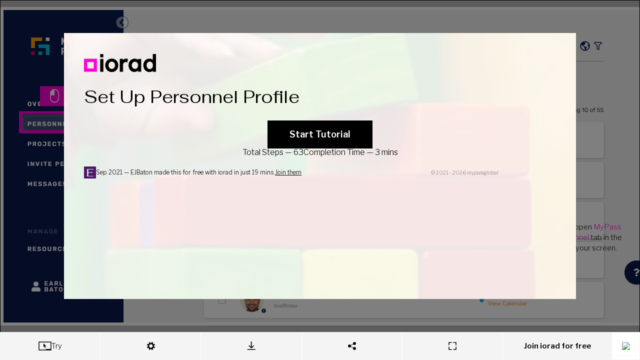

--- FILE ---
content_type: text/html
request_url: https://www.iorad.com/player/1859028/Set-Up-Personnel-Profile?src=iframe&oembed=1
body_size: 70529
content:
<!doctype html>
  <html lang="en-us" data-pathname=/player/1859028/Set-Up-Personnel-Profile/   >
    <head>
      <link rel="shortcut icon" href="/favicon.ico" />
      <meta name="viewport" content="width=device-width, initial-scale=1, maximum-scale=5"  />
      
        <link rel="chrome-webstore-item" href="https://chrome.google.com/webstore/detail/kjfmedbganalpkohkeghhpppicoigdal" />
      

      

      

      
        <link rel="preload" href="//s3.iorad.com/_dist/styles/hashed/player/common/cover-chjwmjjgrgp8lc5t19j8.css" as="style" />
<link rel="preload" href="//s3.iorad.com/_dist/styles/hashed/player/common/player-0gjy5j414n1rqiq377xt.css" as="style" />
        <link rel="preload" href="//s3.iorad.com/_dist/scripts/hashed/vendor_player-xqli0fmmtg76v5cwrobg.js" as="script" />
<link rel="preload" href="//s3.iorad.com/_dist/scripts/hashed/player-pbfe6kce0pdqvauyffce.js" as="script" />
      

      
      
      
        <style>html, body, #content, #content-inner { height: 100%; }

  body { margin: 0; }

  body.hide-hubspot > #hubspot-messages-iframe-container,
  body.hide-hubspot > #hubspot-conversations-inline-parent {
    display: none;
  }

  #page-wrap {
    height: 100%;
  }

  .root.oembed {
    border: 2px solid #ebebeb;
  }</style>
      

      
        <script>window.ioradWidgetCustomOptions = { hideIcon: true };</script>
      
      

      <title data-react-helmet="true">Set Up Personnel Profile</title><meta data-react-helmet="true" charset="utf-8"/><meta data-react-helmet="true" http-equiv="X-UA-Compatible" content="IE=edge, chrome=1"/><meta data-react-helmet="true" name="google-site-verification" content="bJwiKI9CRA_Mi9p1Fz1s6ZT8Zu9D1x9xndjFrPIHLls"/><meta data-react-helmet="true" name="apple-mobile-web-app-capable" content="yes"/><meta data-react-helmet="true" name="apple-mobile-web-app-status-bar-style" content="black"/><meta data-react-helmet="true" name="p:domain_verify" content="143ebb8333e460da7e38e0e007c07af4"/><meta data-react-helmet="true" name="slack-app-id" content="A9MELHXE3"/><meta data-react-helmet="true" property="og:locale" content="en_US"/><meta data-react-helmet="true" property="og:card" content="summary"/><meta data-react-helmet="true" property="og:site" content="@iorad"/><meta data-react-helmet="true" property="og:creator" content="@iorad"/><meta data-react-helmet="true" property="Copyright" content="Copyright iorad 2026. All Rights Reserved."/><meta data-react-helmet="true" property="og:site_name" content="iorad"/><meta data-react-helmet="true" property="og:title" content="Set Up Personnel Profile"/><meta data-react-helmet="true" property="og:url" content="https://www.iorad.com/player/1859028/Set-Up-Personnel-Profile"/><meta data-react-helmet="true" property="og:description" content="Check out this tutorial on iorad.com"/><meta data-react-helmet="true" property="og:image" content="https://www.iorad.com/api/tutorial/sharingScreenshot?tutorial_id=1859028&amp;sharing_type=default&amp;cache=1631948700000"/><meta data-react-helmet="true" property="og:image:secure_url" content="https://www.iorad.com/api/tutorial/sharingScreenshot?tutorial_id=1859028&amp;sharing_type=default&amp;cache=1631948700000"/><meta data-react-helmet="true" property="og:image:width" content="600"/><meta data-react-helmet="true" property="og:image:height" content="315"/><meta data-react-helmet="true" property="twitter:card" content="summary_large_image"/><meta data-react-helmet="true" property="twitter:title" content="Set Up Personnel Profile"/><meta data-react-helmet="true" property="twitter:description" content="Check out this tutorial on iorad.com"/><meta data-react-helmet="true" property="twitter:image" content="https://www.iorad.com/api/tutorial/sharingScreenshot?tutorial_id=1859028&amp;sharing_type=twitter&amp;cache=1631948700000"/><meta data-react-helmet="true" property="twitter:image:width" content="506"/><meta data-react-helmet="true" property="twitter:image:height" content="253"/><meta data-react-helmet="true" property="twitter:site" content="@iorad"/><meta data-react-helmet="true" name="description" content="The first step is to open MyPass and click the Personnel tab in the left-hand corner of your screen.. Click on the Personnel you would set up the account (Adrian Jones in this example).. Click on the drop-down button to View and Edit his personal info.. To add the personnel&#x27;s classification/job role, click on the Add button.. Type in the Classification.. Click Rigger to select.. Then, click Next to Save.. Click + 2 more icon to check if the classification was successfully added.. Now it is showing here. . To edit a personnel&#x27;s phone number, click this part where the phone icon is.. Input the number details.. Click Save.. To enter/update his address, click on here (highlighted).. Type in the Address.. Click on the search result that matched the personnel&#x27;s address. (Watt St as highlighted).. Lastly, Save.. If you need to make changes on the date of birth, click here to do so.. Input the Date of Birth in this format (dd/mm/yy).. Click Save.. Add resume here.. Click Add Document to upload resume.. When it shows View resume, this means the Resume has been added successfully. You may click on it to View.. This is where the Resume will show. Click X to exit view.. In adding tags, click on the drop-down button next to Tags.. Click the tag you would like to add.. Now the Tag has been added. . In assigning a compliance position to your personnel, click the Assign button next to the Project Name.. Tick the box for the position you are adding.. Click Save.. The Compliance Position is now showing. The percentage is how compliant the worker/personnel is.. Click on the percentage. This will show you the Mandatory Requirements the personnel needs to complete for him to be 100% compliant. It also shows the Desired requirements for the job role.. You may also assign compliance position to a worker by clicking on the ellipsis icon on the right side corner of his name.. Click Assign Compliance Positions.. Click drop-down to show selections.. Click on the Matrix you would like to be added.. Click Next. Click on the tick box marking the Compliance position to be added.. Finally, click Save.. To add personnel to a Resource Pool, click on the ellipsis icon.. Click Assign to Resource Pool.. Tick the Resource Pool you would want the personnel to be added.. Click Save.. This is how you add Certifications to a Personnel&#x27;s profile. Click on the + sign next to Certificates.. Click Add Certification.. Type in the box to search for the Certification name.. Click on the (highlighted) search result of the Certification to select.. Click Next.. Click Add in the Documents-Add Certification window.. Click Add Document/Upload/Scan to upload a document for evidence.. Once the document is uploaded, click Save.. The Certification has been added. You may click on the arrow button next to the Certificate name to view it.. This is where the Certificate is shown. Click the X button to exit view.. Adding Notes to a personnel. Click on the +/add button to the right side of Notes.. Click drop-down for the selection.. Select the Note Template you would like this added to.. Type in the Details.. Click Next.. Click Add to add a document relevant to the Note.. Upload the document file.. Once the document is uploaded, click Save.. As shown here, the Notes detail has been added.. If you have updated and save everything, you may now click on the X icon at the top-most right corner of the worker profile to exit.. That&#x27;s it. You&#x27;re done."/><meta data-react-helmet="true" name="author" content="EJBaton"/><meta data-react-helmet="true" name="google-translate-customization" content="13bb9248d9230b4-f011844e2eaea36c-gb2fafb4c0d9f8139-9"/><meta data-react-helmet="true" name="alternate" type="application/json+oembed" href="//www.iorad.com/api/oembed?url=https%3A%2F%2Fwww.iorad.com%2Fplayer%2F1859028%2FSet-Up-Personnel-Profile&amp;format=json"/>
    </head>
    <body
      class=""
    >
      

      <script charSet="UTF-8">window.__dataPlayer={"loading":false,"tutorialId":"1859028","isPopup":false,"loaded":true,"noAccessRight":false,"authorId":"134721","json":{"tutorial":{"title":"Set Up Personnel Profile","description":"","author":"EJBaton","authorID":134721,"authoremail":"ejbaton@mypassglobal.com","created":"Sept 18, 2021 2:28 AM","updated":"Sept 18, 2021 7:05 AM","likes":0,"duration":1110000,"liked":false,"theme":-1,"embedOnly":false,"public":true,"list_type":0,"liveDisabled":true,"quizEnabled":true,"embedShareStatic":false,"usedShareStatic":false,"account_type":"free","theme_usage_count":1,"user_mask_count":0,"user_share_static_count":1,"user_audio_count":2,"music_usage_count":0,"user_notracking_count":0,"user_marker_colors_count":13,"user_layout_options_count":1,"print_limit":0,"user_practice_count":0,"locked_privacy_embed":"","locked_privacy_embed_variable":false,"google_analytics_enabled":0,"analytics_email_enabled":0,"referrals_enabled":0,"language_template_enabled":0,"data_export_enabled":0,"public_disabled":false,"privacy_locked":false,"layout_locked":false,"theme_locked":false,"audio_locked":null,"music_locked":false,"quiz_locked":false,"moduleID":1859028,"last_editor_public_name":"EJBaton","last_editor_id":134721,"type":"U","prohibitShare":true,"musicEnabled":false,"musicId":"","musicAttribution":"","audioTranscriptionEnabled":false,"direct_is_tryview_disabled":false,"screenshotOverlayColor":"#000000","screenshotOverlayOpacity":5,"screenshotOverlayEnter":"no-transition","screenshotOverlayFadeInDuration":3,"screenshotOverlayDynamicMousePosition":false,"screenshotOverlayHideOnTransparentInfoSteps":false,"printAllowed":false,"isLiveTutorial":true,"liveDomainSpecific":false,"embedWidget":false,"translations":[],"domainsGroups":[],"disabled":false,"baseThemes":[{"unique_id":1,"internalKey":"bright","data":{"name":"Bright","colorPrimary":"#ffffff","headerBackground":"\u002Fcapture\u002Ftutorials\u002Fdefault_theme_1_headerBackground.jpeg","backgroundImageDark":false,"headerMask":"90","headerMaskType":"#ffffff","logoImage":"\u002Fcapture\u002Ftutorials\u002Fdefault_theme_1_logoImage.png","lastModified":1741868166696},"name":"Bright","colorPrimary":"#ffffff","headerBackground":"\u002F\u002Fs3.iorad.com\u002Fcapture\u002Ftutorials\u002Fdefault_theme_1_headerBackground.jpeg","backgroundImageDark":false,"headerMask":"90","headerMaskType":"#ffffff","logoImage":"\u002F\u002Fs3.iorad.com\u002Fcapture\u002Ftutorials\u002Fdefault_theme_1_logoImage.png","lastModified":1741868166696,"id":-1,"isBaseTheme":true,"headerMaskColor":"#ffffff"},{"unique_id":2,"internalKey":"dark","data":{"name":"Dark","colorPrimary":"#000000","headerBackground":"\u002Fcapture\u002Ftutorials\u002Fdefault_theme_2_headerBackground.jpg","backgroundImageDark":true,"headerMask":"70","headerMaskType":"black","logoImage":"\u002Fcapture\u002Ftutorials\u002Fdefault_theme_2_logoImage.svg","lastModified":1630551201775},"name":"Dark","colorPrimary":"#000000","headerBackground":"\u002F\u002Fs3.iorad.com\u002Fcapture\u002Ftutorials\u002Fdefault_theme_2_headerBackground.jpg","backgroundImageDark":true,"headerMask":"70","headerMaskType":"black","logoImage":"\u002F\u002Fs3.iorad.com\u002Fcapture\u002Ftutorials\u002Fdefault_theme_2_logoImage.svg","lastModified":1630551201775,"id":-2,"isBaseTheme":true},{"unique_id":3,"internalKey":"image","data":{"name":"Artsy ","colorPrimary":"#000000","headerBackground":"\u002Fcapture\u002Ftutorials\u002Fdefault_theme_3_headerBackground.jpg","backgroundImageDark":false,"headerMask":"60","headerMaskType":"#FFFFFF","logoImage":"\u002Fcapture\u002Ftutorials\u002Fdefault_theme_3_logoImage.png","lastModified":1741868179077,"logoImageDark":"\u002Fcapture\u002Ftutorials\u002Fdefault_theme_3_logoImageDark.png"},"name":"Artsy ","colorPrimary":"#000000","headerBackground":"\u002F\u002Fs3.iorad.com\u002Fcapture\u002Ftutorials\u002Fdefault_theme_3_headerBackground.jpg","backgroundImageDark":false,"headerMask":"60","headerMaskType":"#FFFFFF","logoImage":"\u002F\u002Fs3.iorad.com\u002Fcapture\u002Ftutorials\u002Fdefault_theme_3_logoImage.png","lastModified":1741868179077,"logoImageDark":"\u002Fcapture\u002Ftutorials\u002Fdefault_theme_3_logoImageDark.png","id":-3,"isBaseTheme":true}],"isCustomTheme":false,"isPremiumTutorial":false,"emailDomains":"","guideMeMode":"practice","isDraft":false,"isTranslation":false,"translationOf":null,"assetsKey":"c767b658-a647-47ee-b810-2a45e0df57fc","category":"Helpful Articles","subcategory":"","label":"","notracking":false,"useBrowserCapture":true,"captureNumber":1,"language":"en","liveURL":"mypassdemo.mypassglobal.com","languageManual":false,"search":"put set place pose position lay determine specify define fix limit mark prepare ready localize localise arrange plant jell congeal typeset countersink","languageDetected":true,"previewFrameMode":"direct","direct_is_full_step_panel":false,"embed_is_full_step_panel":false,"widget_is_full_step_panel":false,"doitEnabled":true,"commentingEnabled":true,"recommendedEnabled":true,"direct_is_minimized_step_panel":false,"direct_is_steptext_step_panel":false,"direct_is_navbar_step_panel":false,"direct_is_hidden_step_panel":false,"embed_is_minimized_step_panel":false,"embed_is_steptext_step_panel":false,"embed_is_navbar_step_panel":false,"embed_is_hidden_step_panel":false,"widget_is_minimized_step_panel":false,"widget_is_steptext_step_panel":false,"widget_is_navbar_step_panel":false,"widget_is_hidden_step_panel":false,"account_is_trialing":false,"account_is_trialing_with_quota":false,"account_trialing_end":null,"user_trial_tutorials_count":0,"user_video_count":0,"user_custom_recommended_count":0,"gif_count":0,"export_word_count":0,"user_mobile_count":0,"domains_whitelist":"","automations_enabled":0,"ai_settings_enabled":0,"tts_update_notification_disabled":false,"translation_update_notification_disabled":false,"media_locked":false,"disabled_locked":false,"ioradical_agents_locked":false,"disabled_default":false,"individual_creator_settings_enabled":false,"fast_loading_dashboard_enabled":false,"notes":"","authorAvatarSrc":"https:\u002F\u002Fs3.iorad.com\u002Fassets\u002Favatars-default\u002Fe.png","updatedTimestamp":1631948746000,"videoTranscriptionEnabled":false,"usedInSquare":false,"notranslate_highlight":false,"notranslate_title":false,"hasMarkerColors":true,"isMobile":false,"mobileOf":null,"customRecommended":false,"copilot":false,"aiWriter":false,"aiPIIRedactor":false},"steps":[{"id":null,"type":"LEFT_CLICK","description":"The first step is to open&nbsp;\u003Cb\u003EMyPass\u003C\u002Fb\u003E&nbsp;and click the&nbsp;\u003Cb\u003EPersonnel&nbsp;\u003C\u002Fb\u003Etab in the left-hand corner of your screen.","hidden":false,"summary":true,"component":{"type":"link","name":"Personnel","bounds":{"x":40,"y":212,"width":209,"height":32},"isInPopup":false,"locator":[{"tagName":"APP-ROOT","childIndex":0,"attributes":{"_nghost-gue-c0":"","ng-version":"8.2.3"}},{"tagName":"DIV","childIndex":0,"attributes":{"_ngcontent-gue-c0":"","libwindowresizingmarker":""}},{"tagName":"NG-COMPONENT","classes":["ng-tns-c3-0","ng-star-inserted"],"childIndex":2,"attributes":{"_nghost-gue-c3":"","class":"ng-tns-c3-0 ng-star-inserted"}},{"tagName":"LIB-SIDE-MENU","classes":["ng-tns-c3-0","ng-tns-c4-1"],"childIndex":0,"attributes":{"_ngcontent-gue-c3":"","class":"ng-tns-c3-0 ng-tns-c4-1","_nghost-gue-c4":""}},{"tagName":"DIV","classes":["side-menu","open","ng-trigger","ng-trigger-menuState"],"childIndex":0,"attributes":{"_ngcontent-gue-c4":"","class":"side-menu open ng-trigger ng-trigger-menuState","style":"width: 240px;"}},{"tagName":"DIV","classes":["menu","ng-tns-c3-0","open"],"childIndex":0,"attributes":{"_ngcontent-gue-c3":"","class":"menu ng-tns-c3-0 open"}},{"tagName":"DIV","classes":["menu-items"],"childIndex":1,"attributes":{"_ngcontent-gue-c3":"","class":"menu-items"}},{"tagName":"NAV","classes":["ng-tns-c3-0"],"childIndex":0,"attributes":{"_ngcontent-gue-c3":"","class":"ng-tns-c3-0"}},{"tagName":"UL","classes":["ng-tns-c3-0"],"childIndex":0,"attributes":{"_ngcontent-gue-c3":"","class":"ng-tns-c3-0"}},{"tagName":"A","classes":["ng-tns-c3-0","active"],"text":"Personnel","href":"\u002Fsecure\u002F(personnel)","childIndex":1,"attributes":{"_ngcontent-gue-c3":"","class":"ng-tns-c3-0 active","routerlink":"personnel","routerlinkactive":"active","href":"\u002Fsecure\u002F(personnel)","style":"outline-width: 3px;","data-iorad-extension-capture-preview":"true"}}],"style":{"color":"rgb(255, 255, 254)","background-color":"rgb(62, 74, 115)","font-size":"12px","font-weight":"500","font-family":"Rubik, Helvetica, Arial, sans-serif"},"alternatives":[]},"window":{"width":1366,"height":625,"x":0,"y":0,"title":"MyPass","url":"https:\u002F\u002Fmypassdemo.mypassglobal.com\u002Fsecure\u002F(personnel\u002Fown)","frameURL":"https:\u002F\u002Fmypassdemo.mypassglobal.com\u002Fsecure\u002F(personnel\u002Fown)","id":95,"documentId":"iorad_JFnk5X0x1FSF6cKESpo4EZe23","createTimeStamp":1631931699802,"lastTransition":{"type":"link","qualifiers":[],"timeStamp":1631931714570},"loggedIn":true,"navActiveAnchorInfo":{"type":"LINK","bounds":{"x":40,"y":315,"width":209,"height":32},"name":"Personnel","options":null,"style":{"color":"rgb(255, 255, 254)","background-color":"rgb(62, 74, 115)","font-size":"12px","font-weight":"500","font-family":"Rubik, Helvetica, Arial, sans-serif"},"pageBounds":{"width":209,"height":32,"y":212.28125,"x":40},"isInPopup":false,"locator":[{"tagName":"APP-ROOT","childIndex":0,"attributes":{"_nghost-gue-c0":"","ng-version":"8.2.3"}},{"tagName":"DIV","childIndex":0,"attributes":{"_ngcontent-gue-c0":"","libwindowresizingmarker":""}},{"tagName":"NG-COMPONENT","classes":["ng-tns-c3-0","ng-star-inserted"],"childIndex":2,"attributes":{"_nghost-gue-c3":"","class":"ng-tns-c3-0 ng-star-inserted"}},{"tagName":"LIB-SIDE-MENU","classes":["ng-tns-c3-0","ng-tns-c4-1"],"childIndex":0,"attributes":{"_ngcontent-gue-c3":"","class":"ng-tns-c3-0 ng-tns-c4-1","_nghost-gue-c4":""}},{"tagName":"DIV","classes":["side-menu","open","ng-trigger","ng-trigger-menuState"],"childIndex":0,"attributes":{"_ngcontent-gue-c4":"","class":"side-menu open ng-trigger ng-trigger-menuState","style":"width: 240px;"}},{"tagName":"DIV","classes":["menu","ng-tns-c3-0","open"],"childIndex":0,"attributes":{"_ngcontent-gue-c3":"","class":"menu ng-tns-c3-0 open"}},{"tagName":"DIV","classes":["menu-items"],"childIndex":1,"attributes":{"_ngcontent-gue-c3":"","class":"menu-items"}},{"tagName":"NAV","classes":["ng-tns-c3-0"],"childIndex":0,"attributes":{"_ngcontent-gue-c3":"","class":"ng-tns-c3-0"}},{"tagName":"UL","classes":["ng-tns-c3-0"],"childIndex":0,"attributes":{"_ngcontent-gue-c3":"","class":"ng-tns-c3-0"}},{"tagName":"A","classes":["ng-tns-c3-0","active"],"text":"Personnel","href":"\u002Fsecure\u002F(personnel)","childIndex":1,"attributes":{"_ngcontent-gue-c3":"","class":"ng-tns-c3-0 active","routerlink":"personnel","routerlinkactive":"active","href":"\u002Fsecure\u002F(personnel)"}}],"tagName":"A"},"faviconURL":"https:\u002F\u002Fmypassdemo.mypassglobal.com\u002Ffavicon.ico"},"marker":{"bounds":{"x":37,"y":213,"width":184,"height":32},"type":"rectangle","color":"rgb(62, 74, 115)"},"screenshot":{"fileSize":126718,"width":1366,"height":625,"x":0,"y":0,"id":"f35f18a0-2d59-8b0f-8cda-820186385ff8_0","frames":[{"id":"f35f18a0-2d59-8b0f-8cda-820186385ff8_0","url":"https:\u002F\u002Fs3.iorad.com\u002Fcapture\u002Ftutorials\u002F134721\u002F1859028\u002Ff35f18a0-2d59-8b0f-8cda-820186385ff8_0.png?cache=1768847668060&Expires=1768934068&Key-Pair-Id=APKAJQSOPV7ZJ4BLD63A&Signature=FyrWh3yxNQGMbp0b18HAIxmXEQt87WcH5okHN7IFqchx9n-h1AD51Wtcm~uzkFdb7pbPlE8HYzgb6sRFdOcNiseTJDM9mNC7SohedrzLbn5x0mb8Oaqd17KnlJXxp1sBehLBB~hmNmTe~JbHpPCgeKbIB5LVpT2CfIryQtJlFPE~F7NqTF1uAQwnwOW9289NFz6DiU3cztGQ0xyxL66HeiobTqTJ9MqMeMR~dsCA9yr9qnP3JBFDxlbHbnhfzkeZaNBEnV6PE773ABZIhmsKn9-BdyyyfD7fvPlJwzeTsW~qGR04OI5dLEJfQkOJB7vqVovf-yGDbc3vb-7Cqut6Mg__","saved":true,"encrypted":false}],"url":null,"saved":true,"encrypted":false},"event":{"dblclick":false,"change":false,"clientX":48,"clientY":228,"startTimeStamp":1631932118262,"endTimeStamp":1631932120667,"captureDuration":2405},"index":0,"steps":[],"audioEncrypted":null,"_audioUrl":null,"descriptionModTime":"2021-09-18T02:44:34.370Z","descriptionTextModTime":"2021-09-18T02:44:34.333Z","videoEncrypted":null,"_videoUrl":null},{"id":null,"type":"LEFT_CLICK","description":"Click on the Personnel you would set up the account (\u003Cb\u003EAdrian Jones in this example\u003C\u002Fb\u003E).","hidden":false,"summary":true,"component":{"type":"text_field","name":"Adrian Jones","bounds":{"x":537,"y":322,"width":85,"height":22},"isInPopup":true,"locator":[{"tagName":"DIV","childIndex":2,"attributes":{"_ngcontent-gue-c16":""}},{"tagName":"NG-COMPONENT","classes":["ng-star-inserted"],"childIndex":1,"attributes":{"_nghost-gue-c28":"","class":"ng-star-inserted","style":""}},{"tagName":"FORM","classes":["ng-untouched","ng-pristine","ng-valid"],"childIndex":1,"attributes":{"_ngcontent-gue-c28":"","novalidate":"","class":"ng-untouched ng-pristine ng-valid"}},{"tagName":"DIV","classes":["ng-untouched","ng-pristine","ng-valid"],"childIndex":1,"attributes":{"_ngcontent-gue-c28":"","formgroupname":"checkboxes","class":"ng-untouched ng-pristine ng-valid"}},{"tagName":"LIB-VIRTUAL-LIST","childIndex":0,"attributes":{"_ngcontent-gue-c28":"","_nghost-gue-c15":""}},{"tagName":"APP-WORKER-ROW","classes":["ng-star-inserted"],"childIndex":1,"attributes":{"_ngcontent-gue-c28":"","_nghost-gue-c29":"","class":"ng-star-inserted","style":""}},{"tagName":"DIV","classes":["card","panel","ng-star-inserted"],"childIndex":0,"attributes":{"_ngcontent-gue-c29":"","class":"card panel ng-star-inserted"}},{"tagName":"SECTION","classes":["worker-details"],"childIndex":2,"attributes":{"_ngcontent-gue-c29":"","class":"worker-details","style":""}},{"tagName":"DIV","classes":["worker-title"],"text":"Adrian Jones","childIndex":0,"attributes":{"_ngcontent-gue-c29":"","class":"worker-title"}},{"tagName":"H5","classes":["click-box"],"text":"Adrian Jones","childIndex":0,"attributes":{"_ngcontent-gue-c29":"","class":"click-box","data-iorad-extension-capture-preview":"true","style":"outline-width: 3px;"}}],"style":{"color":"rgb(9, 25, 76)","background-color":"rgba(8, 25, 76, 0.05)","font-size":"12px","font-weight":"500","font-family":"Rubik, Helvetica, Arial, sans-serif"},"alternatives":[]},"window":{"width":1366,"height":625,"x":0,"y":0,"title":"MyPass","url":"https:\u002F\u002Fmypassdemo.mypassglobal.com\u002Fsecure\u002F(personnel\u002Fown)","frameURL":"https:\u002F\u002Fmypassdemo.mypassglobal.com\u002Fsecure\u002F(personnel\u002Fown)","id":95,"documentId":"iorad_JFnk5X0x1FSF6cKESpo4EZe23","createTimeStamp":1631931699802,"lastTransition":{"type":"link","qualifiers":[],"timeStamp":1631931714570},"loggedIn":true,"navActiveAnchorInfo":null},"marker":{"bounds":{"x":537,"y":318,"width":85,"height":22},"type":"rectangle","color":"rgba(8, 25, 76, 0.05)"},"screenshot":{"fileSize":127566,"width":1366,"height":625,"x":0,"y":0,"id":"f35f18a0-2d59-8b0f-8cda-820186385ff8_1","frames":[{"id":"f35f18a0-2d59-8b0f-8cda-820186385ff8_0","url":"https:\u002F\u002Fs3.iorad.com\u002Fcapture\u002Ftutorials\u002F134721\u002F1859028\u002Ff35f18a0-2d59-8b0f-8cda-820186385ff8_0.png?cache=1768847668060&Expires=1768934068&Key-Pair-Id=APKAJQSOPV7ZJ4BLD63A&Signature=FyrWh3yxNQGMbp0b18HAIxmXEQt87WcH5okHN7IFqchx9n-h1AD51Wtcm~uzkFdb7pbPlE8HYzgb6sRFdOcNiseTJDM9mNC7SohedrzLbn5x0mb8Oaqd17KnlJXxp1sBehLBB~hmNmTe~JbHpPCgeKbIB5LVpT2CfIryQtJlFPE~F7NqTF1uAQwnwOW9289NFz6DiU3cztGQ0xyxL66HeiobTqTJ9MqMeMR~dsCA9yr9qnP3JBFDxlbHbnhfzkeZaNBEnV6PE773ABZIhmsKn9-BdyyyfD7fvPlJwzeTsW~qGR04OI5dLEJfQkOJB7vqVovf-yGDbc3vb-7Cqut6Mg__","saved":true,"encrypted":false},{"id":"f35f18a0-2d59-8b0f-8cda-820186385ff8_1-f35f18a0-2d59-8b0f-8cda-820186385ff8_0-diff","x":37,"y":12,"width":1180,"height":592,"url":"https:\u002F\u002Fs3.iorad.com\u002Fcapture\u002Ftutorials\u002F134721\u002F1859028\u002Ff35f18a0-2d59-8b0f-8cda-820186385ff8_1-f35f18a0-2d59-8b0f-8cda-820186385ff8_0-diff.png?cache=1768847668060&Expires=1768934068&Key-Pair-Id=APKAJQSOPV7ZJ4BLD63A&Signature=[base64]~sPLnyJJHgxRVyB7NAlfPFNZpCLxyZ81aS3Fp2gM3--gGD8FBnHsYG8w6eGrimktGCF2CrHFmExX06vP47Vw52TxWBZT3kfXsspwV0ZA__","saved":true,"encrypted":false}],"url":null,"saved":true,"encrypted":false},"event":{"dblclick":false,"change":false,"clientX":539,"clientY":321,"startTimeStamp":1631932127902,"endTimeStamp":1631932128451,"captureDuration":7784},"index":1,"steps":[],"audioEncrypted":null,"_audioUrl":null,"descriptionModTime":"2021-09-18T06:56:06.508Z","descriptionTextModTime":"2021-09-18T06:56:06.508Z","videoEncrypted":null,"_videoUrl":null},{"id":null,"type":"LEFT_CLICK","description":"Click on the drop-down button to View and Edit his personal info.","hidden":false,"summary":true,"component":{"type":"imAGe","bounds":{"x":1282,"y":316,"width":10,"height":16},"isInPopup":false,"locator":[{"tagName":"DIV","childIndex":0,"attributes":{"_ngcontent-gue-c0":"","libwindowresizingmarker":""}},{"tagName":"NG-COMPONENT","classes":["ng-tns-c3-0","ng-star-inserted"],"childIndex":2,"attributes":{"_nghost-gue-c3":"","class":"ng-tns-c3-0 ng-star-inserted"}},{"tagName":"ASIDE","classes":["ng-tns-c3-0","ng-trigger","ng-trigger-aside","side-bar-outlet"],"childIndex":3,"attributes":{"_ngcontent-gue-c3":"","class":"ng-tns-c3-0 ng-trigger ng-trigger-aside side-bar-outlet","style":""}},{"tagName":"APP-WORKER-PROFILE-VIEW","classes":["ng-star-inserted"],"childIndex":1,"attributes":{"_nghost-gue-c32":"","class":"ng-star-inserted","style":""}},{"tagName":"DIV","classes":["ng-star-inserted"],"childIndex":0,"attributes":{"_ngcontent-gue-c32":"","class":"ng-star-inserted"}},{"tagName":"DIV","classes":["content"],"childIndex":1,"attributes":{"_ngcontent-gue-c32":"","class":"content","style":""}},{"tagName":"DIV","classes":["card"],"childIndex":0,"attributes":{"_ngcontent-gue-c32":"","class":"card","style":""}},{"tagName":"DIV","classes":["card-row-with-no-icon","clickable"],"text":"Personal Info","childIndex":0,"attributes":{"_ngcontent-gue-c32":"","class":"card-row-with-no-icon clickable","style":""}},{"tagName":"FA-ICON","classes":["ng-fa-icon","ng-star-inserted"],"childIndex":1,"attributes":{"_ngcontent-gue-c32":"","class":"ng-fa-icon ng-star-inserted","size":"lg","style":""}},{"tagName":"svg","classes":["svg-inline--fa","fa-caret-down","fa-w-10","fa-lg"],"childIndex":0,"attributes":{"role":"img","aria-hidden":"true","focusable":"false","data-prefix":"fas","data-icon":"caret-down","class":"svg-inline--fa fa-caret-down fa-w-10 fa-lg","xmlns":"http:\u002F\u002Fwww.w3.org\u002F2000\u002Fsvg","viewBox":"0 0 320 512","data-iorad-extension-capture-preview":"true","style":"outline-width: 3px;"}}],"style":{"color":"rgb(9, 25, 76)","background-color":"rgba(0, 0, 0, 0)","font-size":"16px","font-weight":"400","font-family":"Rubik, Helvetica, Arial, sans-serif"},"alternatives":[]},"window":{"width":1366,"height":625,"x":0,"y":0,"title":"MyPass","url":"https:\u002F\u002Fmypassdemo.mypassglobal.com\u002Fsecure\u002F(personnel\u002Fown\u002F\u002Fsidebar:worker\u002F52206f9a-03ad-45f3-a759-5f1701b5cefb)","frameURL":"https:\u002F\u002Fmypassdemo.mypassglobal.com\u002Fsecure\u002F(personnel\u002Fown\u002F\u002Fsidebar:worker\u002F52206f9a-03ad-45f3-a759-5f1701b5cefb)","id":95,"documentId":"iorad_JFnk5X0x1FSF6cKESpo4EZe23","createTimeStamp":1631931699802,"lastTransition":{"type":"link","qualifiers":[],"timeStamp":1631931714570},"loggedIn":true,"navActiveAnchorInfo":null},"marker":{"bounds":{"x":1282,"y":316,"width":10,"height":16},"type":"rectangle","color":"rgba(0, 0, 0, 0)"},"screenshot":{"fileSize":174942,"width":1366,"height":625,"x":0,"y":0,"id":"f35f18a0-2d59-8b0f-8cda-820186385ff8_3","frames":[{"id":"f35f18a0-2d59-8b0f-8cda-820186385ff8_0","url":"https:\u002F\u002Fs3.iorad.com\u002Fcapture\u002Ftutorials\u002F134721\u002F1859028\u002Ff35f18a0-2d59-8b0f-8cda-820186385ff8_0.png?cache=1768847668060&Expires=1768934068&Key-Pair-Id=APKAJQSOPV7ZJ4BLD63A&Signature=FyrWh3yxNQGMbp0b18HAIxmXEQt87WcH5okHN7IFqchx9n-h1AD51Wtcm~uzkFdb7pbPlE8HYzgb6sRFdOcNiseTJDM9mNC7SohedrzLbn5x0mb8Oaqd17KnlJXxp1sBehLBB~hmNmTe~JbHpPCgeKbIB5LVpT2CfIryQtJlFPE~F7NqTF1uAQwnwOW9289NFz6DiU3cztGQ0xyxL66HeiobTqTJ9MqMeMR~dsCA9yr9qnP3JBFDxlbHbnhfzkeZaNBEnV6PE773ABZIhmsKn9-BdyyyfD7fvPlJwzeTsW~qGR04OI5dLEJfQkOJB7vqVovf-yGDbc3vb-7Cqut6Mg__","saved":true,"encrypted":false},{"id":"f35f18a0-2d59-8b0f-8cda-820186385ff8_1-f35f18a0-2d59-8b0f-8cda-820186385ff8_0-diff","x":37,"y":12,"width":1180,"height":592,"url":"https:\u002F\u002Fs3.iorad.com\u002Fcapture\u002Ftutorials\u002F134721\u002F1859028\u002Ff35f18a0-2d59-8b0f-8cda-820186385ff8_1-f35f18a0-2d59-8b0f-8cda-820186385ff8_0-diff.png?cache=1768847668060&Expires=1768934068&Key-Pair-Id=APKAJQSOPV7ZJ4BLD63A&Signature=[base64]~sPLnyJJHgxRVyB7NAlfPFNZpCLxyZ81aS3Fp2gM3--gGD8FBnHsYG8w6eGrimktGCF2CrHFmExX06vP47Vw52TxWBZT3kfXsspwV0ZA__","saved":true,"encrypted":false},{"id":"f35f18a0-2d59-8b0f-8cda-820186385ff8_2-f35f18a0-2d59-8b0f-8cda-820186385ff8_1-diff","x":265,"y":0,"width":1099,"height":625,"url":"https:\u002F\u002Fs3.iorad.com\u002Fcapture\u002Ftutorials\u002F134721\u002F1859028\u002Ff35f18a0-2d59-8b0f-8cda-820186385ff8_2-f35f18a0-2d59-8b0f-8cda-820186385ff8_1-diff.png?cache=1768847668060&Expires=1768934068&Key-Pair-Id=APKAJQSOPV7ZJ4BLD63A&Signature=AWw2n0JmszMeEVR06v5gzidj-t5Zcm3tTD4ieNpVguP8Mng3NZNnEkyp0gwj7ZtkiYeU-HVIK~cguREKEbnHEe3Gf8bo1kI6Hg4S74h-0kf2gX2SWQM87gYaM5dQPFLse~-ZpC4eJcJqSwFZrQh2dV8LJGiIUrHYWEQsW9GhgRvviTK8pdYcwFvr5brDSyBz3hKNDJf7zcHI6MF~7oHjTLHMO3BKaw9aw7h59CMnMgkwHJAhwZlHQfyChuyfhwa-XCPSv-P9Las0rKJm3ZDPPaq71KmI5OJUeVyRVC724f1CqII1N~Y370BcRS8oMmbcsy8t8xHYwDHFiiCojPk6~A__","saved":true,"encrypted":false},{"id":"f35f18a0-2d59-8b0f-8cda-820186385ff8_3-f35f18a0-2d59-8b0f-8cda-820186385ff8_2-diff","x":265,"y":88,"width":1082,"height":535,"url":"https:\u002F\u002Fs3.iorad.com\u002Fcapture\u002Ftutorials\u002F134721\u002F1859028\u002Ff35f18a0-2d59-8b0f-8cda-820186385ff8_3-f35f18a0-2d59-8b0f-8cda-820186385ff8_2-diff.png?cache=1768847668060&Expires=1768934068&Key-Pair-Id=APKAJQSOPV7ZJ4BLD63A&Signature=dXZb99boYqZPgdZF8cqjGqrbw63hQ2GOV3no-XLVU1qtAcEOcTKIAIPeEeheWeNmoJM9um7lxHdfUrP9XyX5TldslcEsci6lcHq4WjhmeKBwHfehu4Oy3LumrZBM5lDfyKRSGF3FVQnYtn5-LHc1yG~n15SOzYWTjUbaBJcCWlQj3z2WOhXDo~lpVhczkS6cIbSSfBwR8n8FJomHoPV3j~NzY93wfJ-X4~8ipw~yPKn3e2tLzy7VLeniuwzaiwGouPZLorSJ6v1xrdtLJZKauvhHuBs~2-UcQfnjErI4NX31jrk4f1u-fB-pc8CDDk81amB9fl-qPskEcOxHhxzqug__","saved":true,"encrypted":false}],"url":null,"saved":true,"encrypted":false},"event":{"dblclick":false,"change":false,"clientX":1282,"clientY":321,"startTimeStamp":1631932136669,"endTimeStamp":1631932137061,"captureDuration":7134},"index":2,"steps":[],"audioEncrypted":null,"_audioUrl":null,"descriptionModTime":"2021-09-18T02:46:24.671Z","descriptionTextModTime":"2021-09-18T02:46:24.671Z","videoEncrypted":null,"_videoUrl":null},{"id":null,"type":"LEFT_CLICK","description":"To add the personnel's classification\u002Fjob role, click on the&nbsp;\u003Cb\u003EAdd button.\u003C\u002Fb\u003E","hidden":false,"summary":true,"component":{"type":"link","name":"Add","bounds":{"x":1086,"y":219,"width":22,"height":14},"isInPopup":false,"locator":[{"tagName":"ASIDE","classes":["ng-tns-c3-0","ng-trigger","ng-trigger-aside","side-bar-outlet"],"childIndex":3,"attributes":{"_ngcontent-gue-c3":"","class":"ng-tns-c3-0 ng-trigger ng-trigger-aside side-bar-outlet","style":""}},{"tagName":"APP-WORKER-PROFILE-VIEW","classes":["ng-star-inserted"],"childIndex":1,"attributes":{"_nghost-gue-c32":"","class":"ng-star-inserted","style":""}},{"tagName":"DIV","classes":["ng-star-inserted"],"childIndex":0,"attributes":{"_ngcontent-gue-c32":"","class":"ng-star-inserted"}},{"tagName":"DIV","classes":["card","negative","profile-card"],"childIndex":0,"attributes":{"_ngcontent-gue-c32":"","class":"card negative profile-card","style":""}},{"tagName":"SECTION","classes":["panel","no-icon"],"childIndex":2,"attributes":{"_ngcontent-gue-c32":"","class":"panel no-icon"}},{"tagName":"DIV","childIndex":0,"attributes":{"_ngcontent-gue-c32":""}},{"tagName":"DIV","classes":["secondary","roles"],"text":"Crane Operator+ 2 moreAdd","childIndex":1,"attributes":{"_ngcontent-gue-c32":"","class":"secondary roles"}},{"tagName":"DIV","text":"Crane Operator+ 2 moreAdd","childIndex":0,"attributes":{"_ngcontent-gue-c32":"","style":""}},{"tagName":"SPAN","classes":["ng-star-inserted"],"text":"Add","childIndex":2,"attributes":{"_ngcontent-gue-c32":"","class":"ng-star-inserted","style":""}},{"tagName":"A","classes":["link","add-link","ng-star-inserted"],"text":"Add","childIndex":0,"attributes":{"_ngcontent-gue-c32":"","apppermission":"WORKER_EDIT","class":"link add-link ng-star-inserted","data-iorad-extension-capture-preview":"true","style":"outline-width: 3px;"}}],"style":{"color":"rgb(255, 159, 0)","background-color":"rgba(0, 0, 0, 0)","font-size":"12px","font-weight":"400","font-family":"Rubik, Helvetica, Arial, sans-serif"},"alternatives":[]},"window":{"width":1366,"height":625,"x":0,"y":0,"title":"MyPass","url":"https:\u002F\u002Fmypassdemo.mypassglobal.com\u002Fsecure\u002F(personnel\u002Fown\u002F\u002Fsidebar:worker\u002F52206f9a-03ad-45f3-a759-5f1701b5cefb)","frameURL":"https:\u002F\u002Fmypassdemo.mypassglobal.com\u002Fsecure\u002F(personnel\u002Fown\u002F\u002Fsidebar:worker\u002F52206f9a-03ad-45f3-a759-5f1701b5cefb)","id":95,"documentId":"iorad_JFnk5X0x1FSF6cKESpo4EZe23","createTimeStamp":1631931699802,"lastTransition":{"type":"link","qualifiers":[],"timeStamp":1631931714570},"loggedIn":true,"navActiveAnchorInfo":null},"marker":{"bounds":{"x":1086,"y":219,"width":24,"height":15},"type":"rectangle","color":"rgba(0, 0, 0, 0)"},"screenshot":{"fileSize":185558,"width":1366,"height":625,"x":0,"y":0,"id":"f35f18a0-2d59-8b0f-8cda-820186385ff8_4","frames":[{"id":"f35f18a0-2d59-8b0f-8cda-820186385ff8_0","url":"https:\u002F\u002Fs3.iorad.com\u002Fcapture\u002Ftutorials\u002F134721\u002F1859028\u002Ff35f18a0-2d59-8b0f-8cda-820186385ff8_0.png?cache=1768847668060&Expires=1768934068&Key-Pair-Id=APKAJQSOPV7ZJ4BLD63A&Signature=FyrWh3yxNQGMbp0b18HAIxmXEQt87WcH5okHN7IFqchx9n-h1AD51Wtcm~uzkFdb7pbPlE8HYzgb6sRFdOcNiseTJDM9mNC7SohedrzLbn5x0mb8Oaqd17KnlJXxp1sBehLBB~hmNmTe~JbHpPCgeKbIB5LVpT2CfIryQtJlFPE~F7NqTF1uAQwnwOW9289NFz6DiU3cztGQ0xyxL66HeiobTqTJ9MqMeMR~dsCA9yr9qnP3JBFDxlbHbnhfzkeZaNBEnV6PE773ABZIhmsKn9-BdyyyfD7fvPlJwzeTsW~qGR04OI5dLEJfQkOJB7vqVovf-yGDbc3vb-7Cqut6Mg__","saved":true,"encrypted":false},{"id":"f35f18a0-2d59-8b0f-8cda-820186385ff8_1-f35f18a0-2d59-8b0f-8cda-820186385ff8_0-diff","x":37,"y":12,"width":1180,"height":592,"url":"https:\u002F\u002Fs3.iorad.com\u002Fcapture\u002Ftutorials\u002F134721\u002F1859028\u002Ff35f18a0-2d59-8b0f-8cda-820186385ff8_1-f35f18a0-2d59-8b0f-8cda-820186385ff8_0-diff.png?cache=1768847668060&Expires=1768934068&Key-Pair-Id=APKAJQSOPV7ZJ4BLD63A&Signature=[base64]~sPLnyJJHgxRVyB7NAlfPFNZpCLxyZ81aS3Fp2gM3--gGD8FBnHsYG8w6eGrimktGCF2CrHFmExX06vP47Vw52TxWBZT3kfXsspwV0ZA__","saved":true,"encrypted":false},{"id":"f35f18a0-2d59-8b0f-8cda-820186385ff8_2-f35f18a0-2d59-8b0f-8cda-820186385ff8_1-diff","x":265,"y":0,"width":1099,"height":625,"url":"https:\u002F\u002Fs3.iorad.com\u002Fcapture\u002Ftutorials\u002F134721\u002F1859028\u002Ff35f18a0-2d59-8b0f-8cda-820186385ff8_2-f35f18a0-2d59-8b0f-8cda-820186385ff8_1-diff.png?cache=1768847668060&Expires=1768934068&Key-Pair-Id=APKAJQSOPV7ZJ4BLD63A&Signature=AWw2n0JmszMeEVR06v5gzidj-t5Zcm3tTD4ieNpVguP8Mng3NZNnEkyp0gwj7ZtkiYeU-HVIK~cguREKEbnHEe3Gf8bo1kI6Hg4S74h-0kf2gX2SWQM87gYaM5dQPFLse~-ZpC4eJcJqSwFZrQh2dV8LJGiIUrHYWEQsW9GhgRvviTK8pdYcwFvr5brDSyBz3hKNDJf7zcHI6MF~7oHjTLHMO3BKaw9aw7h59CMnMgkwHJAhwZlHQfyChuyfhwa-XCPSv-P9Las0rKJm3ZDPPaq71KmI5OJUeVyRVC724f1CqII1N~Y370BcRS8oMmbcsy8t8xHYwDHFiiCojPk6~A__","saved":true,"encrypted":false},{"id":"f35f18a0-2d59-8b0f-8cda-820186385ff8_3-f35f18a0-2d59-8b0f-8cda-820186385ff8_2-diff","x":265,"y":88,"width":1082,"height":535,"url":"https:\u002F\u002Fs3.iorad.com\u002Fcapture\u002Ftutorials\u002F134721\u002F1859028\u002Ff35f18a0-2d59-8b0f-8cda-820186385ff8_3-f35f18a0-2d59-8b0f-8cda-820186385ff8_2-diff.png?cache=1768847668060&Expires=1768934068&Key-Pair-Id=APKAJQSOPV7ZJ4BLD63A&Signature=dXZb99boYqZPgdZF8cqjGqrbw63hQ2GOV3no-XLVU1qtAcEOcTKIAIPeEeheWeNmoJM9um7lxHdfUrP9XyX5TldslcEsci6lcHq4WjhmeKBwHfehu4Oy3LumrZBM5lDfyKRSGF3FVQnYtn5-LHc1yG~n15SOzYWTjUbaBJcCWlQj3z2WOhXDo~lpVhczkS6cIbSSfBwR8n8FJomHoPV3j~NzY93wfJ-X4~8ipw~yPKn3e2tLzy7VLeniuwzaiwGouPZLorSJ6v1xrdtLJZKauvhHuBs~2-UcQfnjErI4NX31jrk4f1u-fB-pc8CDDk81amB9fl-qPskEcOxHhxzqug__","saved":true,"encrypted":false},{"id":"f35f18a0-2d59-8b0f-8cda-820186385ff8_4-f35f18a0-2d59-8b0f-8cda-820186385ff8_3-diff","x":928,"y":216,"width":419,"height":375,"url":"https:\u002F\u002Fs3.iorad.com\u002Fcapture\u002Ftutorials\u002F134721\u002F1859028\u002Ff35f18a0-2d59-8b0f-8cda-820186385ff8_4-f35f18a0-2d59-8b0f-8cda-820186385ff8_3-diff.png?cache=1768847668060&Expires=1768934068&Key-Pair-Id=APKAJQSOPV7ZJ4BLD63A&Signature=ZcVzyoORvfzWp33jezDBqlyS5fPTL58mim6uTbkJIqbPqbCZsqOgobKDy5rmCNsOrrwYhF0D-hcXB6r9ajH7rvB1JsCP2zAxsoZRQgeV67TBp0QcZ1vJ8wrt1IYkH4Pe~kUdqPDKnO5Salua1admEJXcV0xG7NAnSKgQIOOvDFaRtzdAb6UMnlEhvGv-kqcUh2EsZ6~G7DzDqmfsb1vnoeWTRbwcD3QknpAg7V2wTsdPDeSzt1WFNsaB6bl~SKPQTKbQNDQ~G~LLZAfnYfrimLNCUH7EsWp7-aL-bSDEbMyuhAYcC8GOv3bV-tvztOoa9EwPZuEt6NaGT232echrVg__","saved":true,"encrypted":false}],"url":null,"saved":true,"encrypted":false},"event":{"dblclick":false,"change":false,"clientX":1086,"clientY":226,"startTimeStamp":1631932142891,"endTimeStamp":1631932143401,"captureDuration":6340},"index":3,"steps":[],"audioEncrypted":null,"_audioUrl":null,"descriptionModTime":"2021-09-18T02:48:29.892Z","descriptionTextModTime":"2021-09-18T02:48:29.843Z","videoEncrypted":null,"_videoUrl":null},{"id":null,"type":"TYPING","description":"Type in the&nbsp;\u003Cb\u003EClassification.\u003C\u002Fb\u003E","hidden":false,"component":{"type":"text_input","name":"Add Classification","value":"","checked":false,"bounds":{"x":474,"y":139,"width":418,"height":48},"isInPopup":true,"locator":[{"tagName":"NG-COMPONENT","classes":["ng-tns-c40-5"],"text":"Add ClassificationNext","childIndex":0,"attributes":{"_nghost-gue-c37":"","class":"ng-tns-c40-5","style":""}},{"tagName":"LIB-MODAL-SHELL","classes":["ng-star-inserted"],"text":"Add ClassificationNext","childIndex":0,"attributes":{"_ngcontent-gue-c37":"","_nghost-gue-c38":"","class":"ng-star-inserted"}},{"tagName":"DIV","classes":["modal-body"],"childIndex":2,"attributes":{"_ngcontent-gue-c38":"","class":"modal-body","style":""}},{"tagName":"DIV","childIndex":0,"attributes":{"_ngcontent-gue-c37":"","body":""}},{"tagName":"NG-COMPONENT","classes":["ng-star-inserted"],"childIndex":1,"attributes":{"_nghost-gue-c42":"","class":"ng-star-inserted"}},{"tagName":"FORM","classes":["ng-untouched","ng-pristine","ng-invalid"],"childIndex":0,"attributes":{"_ngcontent-gue-c42":"","novalidate":"","class":"ng-untouched ng-pristine ng-invalid"}},{"tagName":"SECTION","childIndex":0,"attributes":{"_ngcontent-gue-c42":""}},{"tagName":"DIV","classes":["field"],"childIndex":0,"attributes":{"_ngcontent-gue-c42":"","class":"field"}},{"tagName":"LIB-AUTOCOMPLETE-INPUT","classes":["input","ng-untouched","ng-pristine","ng-invalid"],"placeholder":"Add Classification","childIndex":1,"attributes":{"_ngcontent-gue-c42":"","formcontrolname":"classification","placeholder":"Add Classification","_nghost-gue-c20":"","class":"input ng-untouched ng-pristine ng-invalid"}},{"tagName":"INPUT","placeholder":"Add Classification","detectedName":"Add Classification","childIndex":0,"attributes":{"_ngcontent-gue-c20":"","autocomplete":"nope","not-input":"","type":"text","placeholder":"Add Classification","style":"outline-width: 3px;","data-iorad-extension-capture-preview":"true"}}],"style":{"color":"rgb(9, 25, 76)","background-color":"rgb(241, 241, 242)","font-size":"16px","font-weight":"400","font-family":"Rubik, Helvetica, Arial, sans-serif"},"alternatives":[]},"window":{"width":1366,"height":625,"x":0,"y":0,"title":"MyPass","url":"https:\u002F\u002Fmypassdemo.mypassglobal.com\u002Fsecure\u002F(personnel\u002Fown\u002F\u002Fsidebar:worker\u002F52206f9a-03ad-45f3-a759-5f1701b5cefb)","frameURL":"https:\u002F\u002Fmypassdemo.mypassglobal.com\u002Fsecure\u002F(personnel\u002Fown\u002F\u002Fsidebar:worker\u002F52206f9a-03ad-45f3-a759-5f1701b5cefb)","id":95,"documentId":"iorad_JFnk5X0x1FSF6cKESpo4EZe23","createTimeStamp":1631931699802,"lastTransition":{"type":"link","qualifiers":[],"timeStamp":1631931714570},"loggedIn":true,"navActiveAnchorInfo":null},"marker":{"bounds":{"x":474,"y":139,"width":418,"height":48},"type":"rectangle","color":"rgb(241, 241, 242)"},"summary":true,"screenshot":{"fileSize":154138,"width":1366,"height":625,"x":0,"y":0,"id":"f35f18a0-2d59-8b0f-8cda-820186385ff8_6","frames":[{"id":"f35f18a0-2d59-8b0f-8cda-820186385ff8_5","url":"https:\u002F\u002Fs3.iorad.com\u002Fcapture\u002Ftutorials\u002F134721\u002F1859028\u002Ff35f18a0-2d59-8b0f-8cda-820186385ff8_5.png?cache=1768847668060&Expires=1768934068&Key-Pair-Id=APKAJQSOPV7ZJ4BLD63A&Signature=SfbIynpVZZYWKIwtVfmzkBRHI27POCjKpJQdFVcTr71L0qcUacDRtTMt~sXEND6aGAnKBTF-HFXm-xI4mOMDYQApf9idqJpwRQNmBkCIILUmq046Nb2PKb5c4bScvJC5-ob03CpS~pZMDyVgFCNhZHc51HnKKGscS3MBg0TOear71zK5TjLGDnchd4jSjb2PQk1XgqCFmsTVxJZ~ae1FA33KghW4OlGbGuDrnTCtRMa8p2GMMc1xHusVyxNargkpKneTUMkxBJJe30MiijS3jcEOx7Jd0oO7PARkebiidJVofIDswELjhQux1xwkFGPtShP64H0WbrSokSP5xzj1Aw__","saved":true,"encrypted":false},{"id":"f35f18a0-2d59-8b0f-8cda-820186385ff8_6-f35f18a0-2d59-8b0f-8cda-820186385ff8_5-diff","x":471,"y":136,"width":424,"height":54,"url":"https:\u002F\u002Fs3.iorad.com\u002Fcapture\u002Ftutorials\u002F134721\u002F1859028\u002Ff35f18a0-2d59-8b0f-8cda-820186385ff8_6-f35f18a0-2d59-8b0f-8cda-820186385ff8_5-diff.png?cache=1768847668060&Expires=1768934068&Key-Pair-Id=APKAJQSOPV7ZJ4BLD63A&Signature=J1tQBHK~6TI6AQLLqsPYSZ4iGSFqkCOY87gOm9szLVmYaZOu2IiEAABBs9eCEcsbcLc2B~JSzDcxCg0FryFQYj8bQtXJE332njjhoU54upqlxzST-g4cefq~LvkNY9TX~~5PvhZQ1-OflDoaBNSUc1ba-QUw5wn0008duieCVBMUtyF12JHYr9IyM5eDeN9RuZOq0BH8-DuEBlo5BdLQwMnq7AXblIDq4Z8VeCX8P0qSs37lskH5RwsrGDTy2Fyd8NtpO84-i7mZ0Qf5bvYynqnNVvU1f-epTMO-UAOG-5GxKlWb4GMT~FcwblfSjokliar53S6oGdKCjbvazk7LPw__","saved":true,"encrypted":false}],"url":null,"saved":true,"encrypted":false},"event":{"fontSize":"16px","fontFamily":"Rubik, Helvetica, Arial, sans-serif","fontColor":"rgb(9, 25, 76)","text":"","password":false,"startTimeStamp":1631932145721,"endTimeStamp":1631932146594,"captureDuration":1730},"index":4,"steps":[],"audioEncrypted":null,"_audioUrl":null,"descriptionModTime":"2021-09-18T02:49:18.567Z","descriptionTextModTime":"2021-09-18T02:49:18.504Z","videoEncrypted":null,"_videoUrl":null},{"id":null,"type":"LEFT_CLICK","description":"Click&nbsp;\u003Cb\u003ERigger&nbsp;\u003C\u002Fb\u003Eto select.","hidden":false,"summary":true,"component":{"type":"undefined","name":"Rigger","bounds":{"x":522,"y":203,"width":354,"height":24},"isInPopup":false,"locator":[{"attributes":[]},{"tagName":"HTML","classes":["iorad-extension-widget-visible"],"childIndex":0,"attributes":{"lang":"en","iorad-extension-lazyloadid":"1631920459780","data-iorad-extension":"chrome","class":"iorad-extension-widget-visible","style":""}},{"tagName":"BODY","childIndex":1,"attributes":{"data-new-gr-c-s-check-loaded":"14.1028.0","data-gr-ext-installed":"","data-new-gr-c-s-loaded":"14.1028.0","class":""}},{"tagName":"LIB-MODAL-LAYER","classes":["ng-tns-c40-5","ng-star-inserted"],"text":"Add ClassificationNextRigger","childIndex":1,"attributes":{"_nghost-gue-c40":"","class":"ng-tns-c40-5 ng-star-inserted"}},{"tagName":"NG-COMPONENT","classes":["ng-tns-c36-7","ng-trigger","ng-trigger-popoverState","ng-star-inserted"],"text":"Rigger","childIndex":2,"attributes":{"_nghost-gue-c36":"","class":"ng-tns-c36-7 ng-trigger ng-trigger-popoverState ng-star-inserted","position":"below","halign":"right","valign":"outer","style":"right: 474px; top: 187px; width: 418px; padding: 16px; opacity: 1; transform: translate(var(--translation-x), var(--translation-y)) scale(1);"}},{"tagName":"DIV","classes":["ng-tns-c36-7","ng-star-inserted"],"text":"Rigger","childIndex":0,"attributes":{"_ngcontent-gue-c36":"","class":"ng-tns-c36-7 ng-star-inserted","style":""}},{"tagName":"LIB-OPTIONS-LIST","classes":["ng-tns-c18-8","ng-trigger","ng-trigger-panelState","icon","ng-star-inserted"],"text":"Rigger","childIndex":0,"attributes":{"_ngcontent-gue-c42":"","icon":"","_nghost-gue-c18":"","class":"ng-tns-c18-8 ng-trigger ng-trigger-panelState icon ng-star-inserted","style":"max-height: 240px; overflow-y: auto;"}},{"tagName":"UL","classes":["list","ng-tns-c18-8","ng-star-inserted"],"text":"Rigger","childIndex":0,"attributes":{"_ngcontent-gue-c18":"","class":"list ng-tns-c18-8 ng-star-inserted","style":""}},{"tagName":"LI","classes":["ng-tns-c18-8","ng-star-inserted"],"text":"Rigger","childIndex":0,"attributes":{"_ngcontent-gue-c18":"","class":"ng-tns-c18-8 ng-star-inserted"}},{"tagName":"DIV","classes":["ng-tns-c18-8"],"text":"Rigger","childIndex":1,"attributes":{"_ngcontent-gue-c18":"","class":"ng-tns-c18-8","data-iorad-extension-capture-preview":"true","style":"outline-width: 3px;"}}],"style":{"color":"rgb(255, 255, 254)","background-color":"rgba(0, 0, 0, 0)","font-size":"12px","font-weight":"400","font-family":"Rubik, Helvetica, Arial, sans-serif"},"alternatives":[{"type":"undefined","name":"Add ClassificationNextRigger","bounds":{"x":0,"y":0,"width":1366,"height":625},"locator":[{"attributes":[]},{"tagName":"HTML","classes":["iorad-extension-widget-visible"],"childIndex":0,"attributes":{"lang":"en","iorad-extension-lazyloadid":"1631920459780","data-iorad-extension":"chrome","class":"iorad-extension-widget-visible","style":""}},{"tagName":"BODY","childIndex":1,"attributes":{"data-new-gr-c-s-check-loaded":"14.1028.0","data-gr-ext-installed":"","data-new-gr-c-s-loaded":"14.1028.0","class":""}},{"tagName":"LIB-MODAL-LAYER","classes":["ng-tns-c40-5","ng-star-inserted"],"text":"Add ClassificationNextRigger","childIndex":1,"attributes":{"_nghost-gue-c40":"","class":"ng-tns-c40-5 ng-star-inserted"}}],"style":{"color":"rgb(9, 25, 76)","background-color":"rgba(0, 0, 0, 0)","font-size":"12px","font-weight":"400","font-family":"Rubik, Helvetica, Arial, sans-serif"}}]},"window":{"width":1366,"height":625,"x":0,"y":0,"title":"MyPass","url":"https:\u002F\u002Fmypassdemo.mypassglobal.com\u002Fsecure\u002F(personnel\u002Fown\u002F\u002Fsidebar:worker\u002F52206f9a-03ad-45f3-a759-5f1701b5cefb)","frameURL":"https:\u002F\u002Fmypassdemo.mypassglobal.com\u002Fsecure\u002F(personnel\u002Fown\u002F\u002Fsidebar:worker\u002F52206f9a-03ad-45f3-a759-5f1701b5cefb)","id":95,"documentId":"iorad_JFnk5X0x1FSF6cKESpo4EZe23","createTimeStamp":1631931699802,"lastTransition":{"type":"link","qualifiers":[],"timeStamp":1631931714570},"loggedIn":true,"navActiveAnchorInfo":null},"marker":{"bounds":{"x":522,"y":203,"width":354,"height":24},"type":"rectangle","color":"rgba(0, 0, 0, 0)"},"screenshot":{"fileSize":157650,"width":1366,"height":625,"x":0,"y":0,"id":"f35f18a0-2d59-8b0f-8cda-820186385ff8_7","frames":[{"id":"f35f18a0-2d59-8b0f-8cda-820186385ff8_5","url":"https:\u002F\u002Fs3.iorad.com\u002Fcapture\u002Ftutorials\u002F134721\u002F1859028\u002Ff35f18a0-2d59-8b0f-8cda-820186385ff8_5.png?cache=1768847668060&Expires=1768934068&Key-Pair-Id=APKAJQSOPV7ZJ4BLD63A&Signature=SfbIynpVZZYWKIwtVfmzkBRHI27POCjKpJQdFVcTr71L0qcUacDRtTMt~sXEND6aGAnKBTF-HFXm-xI4mOMDYQApf9idqJpwRQNmBkCIILUmq046Nb2PKb5c4bScvJC5-ob03CpS~pZMDyVgFCNhZHc51HnKKGscS3MBg0TOear71zK5TjLGDnchd4jSjb2PQk1XgqCFmsTVxJZ~ae1FA33KghW4OlGbGuDrnTCtRMa8p2GMMc1xHusVyxNargkpKneTUMkxBJJe30MiijS3jcEOx7Jd0oO7PARkebiidJVofIDswELjhQux1xwkFGPtShP64H0WbrSokSP5xzj1Aw__","saved":true,"encrypted":false},{"id":"f35f18a0-2d59-8b0f-8cda-820186385ff8_6-f35f18a0-2d59-8b0f-8cda-820186385ff8_5-diff","x":471,"y":136,"width":424,"height":54,"url":"https:\u002F\u002Fs3.iorad.com\u002Fcapture\u002Ftutorials\u002F134721\u002F1859028\u002Ff35f18a0-2d59-8b0f-8cda-820186385ff8_6-f35f18a0-2d59-8b0f-8cda-820186385ff8_5-diff.png?cache=1768847668060&Expires=1768934068&Key-Pair-Id=APKAJQSOPV7ZJ4BLD63A&Signature=J1tQBHK~6TI6AQLLqsPYSZ4iGSFqkCOY87gOm9szLVmYaZOu2IiEAABBs9eCEcsbcLc2B~JSzDcxCg0FryFQYj8bQtXJE332njjhoU54upqlxzST-g4cefq~LvkNY9TX~~5PvhZQ1-OflDoaBNSUc1ba-QUw5wn0008duieCVBMUtyF12JHYr9IyM5eDeN9RuZOq0BH8-DuEBlo5BdLQwMnq7AXblIDq4Z8VeCX8P0qSs37lskH5RwsrGDTy2Fyd8NtpO84-i7mZ0Qf5bvYynqnNVvU1f-epTMO-UAOG-5GxKlWb4GMT~FcwblfSjokliar53S6oGdKCjbvazk7LPw__","saved":true,"encrypted":false},{"id":"f35f18a0-2d59-8b0f-8cda-820186385ff8_7-f35f18a0-2d59-8b0f-8cda-820186385ff8_6-diff","x":466,"y":135,"width":434,"height":116,"url":"https:\u002F\u002Fs3.iorad.com\u002Fcapture\u002Ftutorials\u002F134721\u002F1859028\u002Ff35f18a0-2d59-8b0f-8cda-820186385ff8_7-f35f18a0-2d59-8b0f-8cda-820186385ff8_6-diff.png?cache=1768847668060&Expires=1768934068&Key-Pair-Id=APKAJQSOPV7ZJ4BLD63A&Signature=C8PedDD3PQARyI02i9I8EkLuvE-7RT1Rf8c3tiZZlSB7ZIybfJpsn3lc347~eaAvLA7QD981AEZRagxg03XKjlhMzpFphJ9fKWVCD3TzPoVMMATKOknjYQnJE4upfb7tPlXEXBg2DOhvtaqlhOQ7fTVXLNCdSOHa7lhKpXP-M7a8oHQJTL0Fp9Vs28TINnqJs2897wVI8rP5AHF~ytNQ8aLWt3yzfrDhcQFl~U8sHZjMZR3IvAlPKB8yzTFEwZh2MqOl4a8Du~By2UQfdUfJJF7Wuvj2DGNWfRY3YzqktgRkLeYSwTAW8YBx9JhvISRPoY~sXVKqlJV9VnHYAVEPTA__","saved":true,"encrypted":false}],"url":null,"saved":true,"encrypted":false},"event":{"dblclick":false,"change":false,"clientX":647,"clientY":207,"startTimeStamp":1631932148342,"endTimeStamp":1631932148706,"captureDuration":2112},"index":5,"steps":[],"audioEncrypted":null,"_audioUrl":null,"descriptionModTime":"2021-09-18T02:49:32.004Z","descriptionTextModTime":"2021-09-18T02:49:31.939Z","videoEncrypted":null,"_videoUrl":null},{"id":null,"type":"LEFT_CLICK","description":"Then, click&nbsp;\u003Cb\u003ENext&nbsp;\u003C\u002Fb\u003Eto Save.","hidden":false,"summary":true,"component":{"type":"button","name":"Next","value":"","bounds":{"x":830,"y":226,"width":62,"height":48},"isInPopup":true,"locator":[{"attributes":[]},{"tagName":"HTML","classes":["iorad-extension-widget-visible"],"childIndex":0,"attributes":{"lang":"en","iorad-extension-lazyloadid":"1631920459780","data-iorad-extension":"chrome","class":"iorad-extension-widget-visible","style":""}},{"tagName":"BODY","childIndex":1,"attributes":{"data-new-gr-c-s-check-loaded":"14.1028.0","data-gr-ext-installed":"","data-new-gr-c-s-loaded":"14.1028.0","class":""}},{"tagName":"LIB-MODAL-LAYER","classes":["ng-tns-c40-5","ng-star-inserted"],"text":"Add ClassificationNext","childIndex":1,"attributes":{"_nghost-gue-c40":"","class":"ng-tns-c40-5 ng-star-inserted"}},{"tagName":"DIV","classes":["modal-container","top-margin"],"text":"Add ClassificationNext","childIndex":1,"attributes":{"_ngcontent-gue-c40":"","class":"modal-container top-margin","style":""}},{"tagName":"NG-COMPONENT","classes":["ng-tns-c40-5"],"text":"Add ClassificationNext","childIndex":0,"attributes":{"_nghost-gue-c37":"","class":"ng-tns-c40-5","style":""}},{"tagName":"LIB-MODAL-SHELL","classes":["ng-star-inserted"],"text":"Add ClassificationNext","childIndex":0,"attributes":{"_ngcontent-gue-c37":"","_nghost-gue-c38":"","class":"ng-star-inserted"}},{"tagName":"DIV","classes":["modal-footer","end","ng-star-inserted"],"text":"Next","childIndex":3,"attributes":{"_ngcontent-gue-c38":"","class":"modal-footer end ng-star-inserted","style":""}},{"tagName":"DIV","classes":["command-buttons"],"text":"Next","childIndex":1,"attributes":{"_ngcontent-gue-c38":"","class":"command-buttons"}},{"tagName":"BUTTON","classes":["accent","raised","ng-star-inserted"],"text":"Next","childIndex":1,"attributes":{"_ngcontent-gue-c38":"","class":"accent raised ng-star-inserted","style":"outline-width: 3px;","data-iorad-extension-capture-preview":"true"}}],"style":{"color":"rgb(255, 255, 254)","background-color":"rgb(255, 165, 0)","font-size":"14px","font-weight":"400","font-family":"Rubik, Helvetica, Arial, sans-serif"},"alternatives":[{"type":"undefined","name":"Next","bounds":{"x":459,"y":202,"width":448,"height":87},"locator":[{"attributes":[]},{"tagName":"HTML","classes":["iorad-extension-widget-visible"],"childIndex":0,"attributes":{"lang":"en","iorad-extension-lazyloadid":"1631920459780","data-iorad-extension":"chrome","class":"iorad-extension-widget-visible","style":""}},{"tagName":"BODY","childIndex":1,"attributes":{"data-new-gr-c-s-check-loaded":"14.1028.0","data-gr-ext-installed":"","data-new-gr-c-s-loaded":"14.1028.0","class":""}},{"tagName":"LIB-MODAL-LAYER","classes":["ng-tns-c40-5","ng-star-inserted"],"text":"Add ClassificationNext","childIndex":1,"attributes":{"_nghost-gue-c40":"","class":"ng-tns-c40-5 ng-star-inserted"}},{"tagName":"DIV","classes":["modal-container","top-margin"],"text":"Add ClassificationNext","childIndex":1,"attributes":{"_ngcontent-gue-c40":"","class":"modal-container top-margin","style":""}},{"tagName":"NG-COMPONENT","classes":["ng-tns-c40-5"],"text":"Add ClassificationNext","childIndex":0,"attributes":{"_nghost-gue-c37":"","class":"ng-tns-c40-5","style":""}},{"tagName":"LIB-MODAL-SHELL","classes":["ng-star-inserted"],"text":"Add ClassificationNext","childIndex":0,"attributes":{"_ngcontent-gue-c37":"","_nghost-gue-c38":"","class":"ng-star-inserted"}},{"tagName":"DIV","classes":["modal-footer","end","ng-star-inserted"],"text":"Next","childIndex":3,"attributes":{"_ngcontent-gue-c38":"","class":"modal-footer end ng-star-inserted","style":""}}],"style":{"color":"rgb(9, 25, 76)","background-color":"rgb(249, 249, 249)","font-size":"12px","font-weight":"400","font-family":"Rubik, Helvetica, Arial, sans-serif"}},{"type":"undefined","name":"Add ClassificationNext","bounds":{"x":451,"y":16,"width":464,"height":281},"locator":[{"attributes":[]},{"tagName":"HTML","classes":["iorad-extension-widget-visible"],"childIndex":0,"attributes":{"lang":"en","iorad-extension-lazyloadid":"1631920459780","data-iorad-extension":"chrome","class":"iorad-extension-widget-visible","style":""}},{"tagName":"BODY","childIndex":1,"attributes":{"data-new-gr-c-s-check-loaded":"14.1028.0","data-gr-ext-installed":"","data-new-gr-c-s-loaded":"14.1028.0","class":""}},{"tagName":"LIB-MODAL-LAYER","classes":["ng-tns-c40-5","ng-star-inserted"],"text":"Add ClassificationNext","childIndex":1,"attributes":{"_nghost-gue-c40":"","class":"ng-tns-c40-5 ng-star-inserted"}},{"tagName":"DIV","classes":["modal-container","top-margin"],"text":"Add ClassificationNext","childIndex":1,"attributes":{"_ngcontent-gue-c40":"","class":"modal-container top-margin","style":""}},{"tagName":"NG-COMPONENT","classes":["ng-tns-c40-5"],"text":"Add ClassificationNext","childIndex":0,"attributes":{"_nghost-gue-c37":"","class":"ng-tns-c40-5","style":""}},{"tagName":"LIB-MODAL-SHELL","classes":["ng-star-inserted"],"text":"Add ClassificationNext","childIndex":0,"attributes":{"_ngcontent-gue-c37":"","_nghost-gue-c38":"","class":"ng-star-inserted"}}],"style":{"color":"rgb(9, 25, 76)","background-color":"rgba(0, 0, 0, 0)","font-size":"12px","font-weight":"400","font-family":"Rubik, Helvetica, Arial, sans-serif"}},{"type":"undefined","name":"Add ClassificationNext","bounds":{"x":0,"y":16,"width":1366,"height":281},"locator":[{"attributes":[]},{"tagName":"HTML","classes":["iorad-extension-widget-visible"],"childIndex":0,"attributes":{"lang":"en","iorad-extension-lazyloadid":"1631920459780","data-iorad-extension":"chrome","class":"iorad-extension-widget-visible","style":""}},{"tagName":"BODY","childIndex":1,"attributes":{"data-new-gr-c-s-check-loaded":"14.1028.0","data-gr-ext-installed":"","data-new-gr-c-s-loaded":"14.1028.0","class":""}},{"tagName":"LIB-MODAL-LAYER","classes":["ng-tns-c40-5","ng-star-inserted"],"text":"Add ClassificationNext","childIndex":1,"attributes":{"_nghost-gue-c40":"","class":"ng-tns-c40-5 ng-star-inserted"}},{"tagName":"DIV","classes":["modal-container","top-margin"],"text":"Add ClassificationNext","childIndex":1,"attributes":{"_ngcontent-gue-c40":"","class":"modal-container top-margin","style":""}},{"tagName":"NG-COMPONENT","classes":["ng-tns-c40-5"],"text":"Add ClassificationNext","childIndex":0,"attributes":{"_nghost-gue-c37":"","class":"ng-tns-c40-5","style":""}}],"style":{"color":"rgb(9, 25, 76)","background-color":"rgba(0, 0, 0, 0)","font-size":"12px","font-weight":"400","font-family":"Rubik, Helvetica, Arial, sans-serif"}},{"type":"undefined","name":"Add ClassificationNext","bounds":{"x":0,"y":16,"width":1366,"height":625},"locator":[{"attributes":[]},{"tagName":"HTML","classes":["iorad-extension-widget-visible"],"childIndex":0,"attributes":{"lang":"en","iorad-extension-lazyloadid":"1631920459780","data-iorad-extension":"chrome","class":"iorad-extension-widget-visible","style":""}},{"tagName":"BODY","childIndex":1,"attributes":{"data-new-gr-c-s-check-loaded":"14.1028.0","data-gr-ext-installed":"","data-new-gr-c-s-loaded":"14.1028.0","class":""}},{"tagName":"LIB-MODAL-LAYER","classes":["ng-tns-c40-5","ng-star-inserted"],"text":"Add ClassificationNext","childIndex":1,"attributes":{"_nghost-gue-c40":"","class":"ng-tns-c40-5 ng-star-inserted"}},{"tagName":"DIV","classes":["modal-container","top-margin"],"text":"Add ClassificationNext","childIndex":1,"attributes":{"_ngcontent-gue-c40":"","class":"modal-container top-margin","style":""}}],"style":{"color":"rgb(9, 25, 76)","background-color":"rgba(0, 0, 0, 0)","font-size":"12px","font-weight":"400","font-family":"Rubik, Helvetica, Arial, sans-serif"}},{"type":"undefined","name":"Add ClassificationNext","bounds":{"x":0,"y":0,"width":1366,"height":625},"locator":[{"attributes":[]},{"tagName":"HTML","classes":["iorad-extension-widget-visible"],"childIndex":0,"attributes":{"lang":"en","iorad-extension-lazyloadid":"1631920459780","data-iorad-extension":"chrome","class":"iorad-extension-widget-visible","style":""}},{"tagName":"BODY","childIndex":1,"attributes":{"data-new-gr-c-s-check-loaded":"14.1028.0","data-gr-ext-installed":"","data-new-gr-c-s-loaded":"14.1028.0","class":""}},{"tagName":"LIB-MODAL-LAYER","classes":["ng-tns-c40-5","ng-star-inserted"],"text":"Add ClassificationNext","childIndex":1,"attributes":{"_nghost-gue-c40":"","class":"ng-tns-c40-5 ng-star-inserted"}}],"style":{"color":"rgb(9, 25, 76)","background-color":"rgba(0, 0, 0, 0)","font-size":"12px","font-weight":"400","font-family":"Rubik, Helvetica, Arial, sans-serif"}}]},"window":{"width":1366,"height":625,"x":0,"y":0,"title":"MyPass","url":"https:\u002F\u002Fmypassdemo.mypassglobal.com\u002Fsecure\u002F(personnel\u002Fown\u002F\u002Fsidebar:worker\u002F52206f9a-03ad-45f3-a759-5f1701b5cefb)","frameURL":"https:\u002F\u002Fmypassdemo.mypassglobal.com\u002Fsecure\u002F(personnel\u002Fown\u002F\u002Fsidebar:worker\u002F52206f9a-03ad-45f3-a759-5f1701b5cefb)","id":95,"documentId":"iorad_JFnk5X0x1FSF6cKESpo4EZe23","createTimeStamp":1631931699802,"lastTransition":{"type":"link","qualifiers":[],"timeStamp":1631931714570},"loggedIn":true,"navActiveAnchorInfo":null},"marker":{"bounds":{"x":830,"y":226,"width":62,"height":48},"type":"rectangle","color":"rgb(255, 165, 0)"},"screenshot":{"fileSize":155798,"width":1366,"height":625,"x":0,"y":0,"id":"f35f18a0-2d59-8b0f-8cda-820186385ff8_8","frames":[{"id":"f35f18a0-2d59-8b0f-8cda-820186385ff8_5","url":"https:\u002F\u002Fs3.iorad.com\u002Fcapture\u002Ftutorials\u002F134721\u002F1859028\u002Ff35f18a0-2d59-8b0f-8cda-820186385ff8_5.png?cache=1768847668060&Expires=1768934068&Key-Pair-Id=APKAJQSOPV7ZJ4BLD63A&Signature=SfbIynpVZZYWKIwtVfmzkBRHI27POCjKpJQdFVcTr71L0qcUacDRtTMt~sXEND6aGAnKBTF-HFXm-xI4mOMDYQApf9idqJpwRQNmBkCIILUmq046Nb2PKb5c4bScvJC5-ob03CpS~pZMDyVgFCNhZHc51HnKKGscS3MBg0TOear71zK5TjLGDnchd4jSjb2PQk1XgqCFmsTVxJZ~ae1FA33KghW4OlGbGuDrnTCtRMa8p2GMMc1xHusVyxNargkpKneTUMkxBJJe30MiijS3jcEOx7Jd0oO7PARkebiidJVofIDswELjhQux1xwkFGPtShP64H0WbrSokSP5xzj1Aw__","saved":true,"encrypted":false},{"id":"f35f18a0-2d59-8b0f-8cda-820186385ff8_6-f35f18a0-2d59-8b0f-8cda-820186385ff8_5-diff","x":471,"y":136,"width":424,"height":54,"url":"https:\u002F\u002Fs3.iorad.com\u002Fcapture\u002Ftutorials\u002F134721\u002F1859028\u002Ff35f18a0-2d59-8b0f-8cda-820186385ff8_6-f35f18a0-2d59-8b0f-8cda-820186385ff8_5-diff.png?cache=1768847668060&Expires=1768934068&Key-Pair-Id=APKAJQSOPV7ZJ4BLD63A&Signature=J1tQBHK~6TI6AQLLqsPYSZ4iGSFqkCOY87gOm9szLVmYaZOu2IiEAABBs9eCEcsbcLc2B~JSzDcxCg0FryFQYj8bQtXJE332njjhoU54upqlxzST-g4cefq~LvkNY9TX~~5PvhZQ1-OflDoaBNSUc1ba-QUw5wn0008duieCVBMUtyF12JHYr9IyM5eDeN9RuZOq0BH8-DuEBlo5BdLQwMnq7AXblIDq4Z8VeCX8P0qSs37lskH5RwsrGDTy2Fyd8NtpO84-i7mZ0Qf5bvYynqnNVvU1f-epTMO-UAOG-5GxKlWb4GMT~FcwblfSjokliar53S6oGdKCjbvazk7LPw__","saved":true,"encrypted":false},{"id":"f35f18a0-2d59-8b0f-8cda-820186385ff8_7-f35f18a0-2d59-8b0f-8cda-820186385ff8_6-diff","x":466,"y":135,"width":434,"height":116,"url":"https:\u002F\u002Fs3.iorad.com\u002Fcapture\u002Ftutorials\u002F134721\u002F1859028\u002Ff35f18a0-2d59-8b0f-8cda-820186385ff8_7-f35f18a0-2d59-8b0f-8cda-820186385ff8_6-diff.png?cache=1768847668060&Expires=1768934068&Key-Pair-Id=APKAJQSOPV7ZJ4BLD63A&Signature=C8PedDD3PQARyI02i9I8EkLuvE-7RT1Rf8c3tiZZlSB7ZIybfJpsn3lc347~eaAvLA7QD981AEZRagxg03XKjlhMzpFphJ9fKWVCD3TzPoVMMATKOknjYQnJE4upfb7tPlXEXBg2DOhvtaqlhOQ7fTVXLNCdSOHa7lhKpXP-M7a8oHQJTL0Fp9Vs28TINnqJs2897wVI8rP5AHF~ytNQ8aLWt3yzfrDhcQFl~U8sHZjMZR3IvAlPKB8yzTFEwZh2MqOl4a8Du~By2UQfdUfJJF7Wuvj2DGNWfRY3YzqktgRkLeYSwTAW8YBx9JhvISRPoY~sXVKqlJV9VnHYAVEPTA__","saved":true,"encrypted":false},{"id":"f35f18a0-2d59-8b0f-8cda-820186385ff8_8-f35f18a0-2d59-8b0f-8cda-820186385ff8_7-diff","x":466,"y":157,"width":434,"height":120,"url":"https:\u002F\u002Fs3.iorad.com\u002Fcapture\u002Ftutorials\u002F134721\u002F1859028\u002Ff35f18a0-2d59-8b0f-8cda-820186385ff8_8-f35f18a0-2d59-8b0f-8cda-820186385ff8_7-diff.png?cache=1768847668060&Expires=1768934068&Key-Pair-Id=APKAJQSOPV7ZJ4BLD63A&Signature=Z-K02oyE1WvFB3ntJLfAUz6d5AVfZZOYtO4AzUQ8tJPV7hp-1DTn8qNMLJjUGxcCfY6BKWGcuDMWXRn3qY7Dq9q2A1vJ3hx8qW0CoxFc8QJJLijuIi30fnmZsmSzOaTjIJ12SvA0MKMEGD6aVvRngikV-r7gHKyC~ivw9TgmRgAkroX6euPAkyxAgxzHItw~vAJ15De6TZgnIUbspUnF0cgWbAfxmkzUWrEol2iNPJWMYnEJQo0hoSmPKX0IrYekI1CfJ8fDFLf~zlzopaEtdBVIgJiQduIFDh4xvSKVY0l2TahBp1edU3cLcP-cgeoxc2yZDJhpCzuKafmr3~z~7Q__","saved":true,"encrypted":false}],"url":null,"saved":true,"encrypted":false},"event":{"dblclick":false,"change":false,"clientX":845,"clientY":256,"startTimeStamp":1631932150045,"endTimeStamp":1631932150370,"captureDuration":1664},"index":6,"steps":[],"audioEncrypted":null,"_audioUrl":null,"descriptionModTime":"2021-09-18T02:49:46.964Z","descriptionTextModTime":"2021-09-18T02:49:46.912Z","videoEncrypted":null,"_videoUrl":null},{"id":null,"type":"LEFT_CLICK","description":"Click&nbsp;\u003Cb\u003E+ 2 more&nbsp;\u003C\u002Fb\u003Eicon to check if the classification was successfully added.","hidden":false,"summary":true,"component":{"type":"link","name":"+ 2 more","bounds":{"x":1037,"y":219,"width":49,"height":14},"isInPopup":false,"locator":[{"tagName":"NG-COMPONENT","classes":["ng-tns-c3-0","ng-star-inserted"],"childIndex":2,"attributes":{"_nghost-gue-c3":"","class":"ng-tns-c3-0 ng-star-inserted"}},{"tagName":"ASIDE","classes":["ng-tns-c3-0","ng-trigger","ng-trigger-aside","side-bar-outlet"],"childIndex":3,"attributes":{"_ngcontent-gue-c3":"","class":"ng-tns-c3-0 ng-trigger ng-trigger-aside side-bar-outlet","style":""}},{"tagName":"APP-WORKER-PROFILE-VIEW","classes":["ng-star-inserted"],"childIndex":1,"attributes":{"_nghost-gue-c32":"","class":"ng-star-inserted","style":""}},{"tagName":"DIV","classes":["ng-star-inserted"],"childIndex":0,"attributes":{"_ngcontent-gue-c32":"","class":"ng-star-inserted"}},{"tagName":"DIV","classes":["card","negative","profile-card"],"childIndex":0,"attributes":{"_ngcontent-gue-c32":"","class":"card negative profile-card","style":""}},{"tagName":"SECTION","classes":["panel","no-icon"],"childIndex":2,"attributes":{"_ngcontent-gue-c32":"","class":"panel no-icon"}},{"tagName":"DIV","childIndex":0,"attributes":{"_ngcontent-gue-c32":""}},{"tagName":"DIV","classes":["secondary","roles"],"text":"Crane Operator+ 2 moreAdd","childIndex":1,"attributes":{"_ngcontent-gue-c32":"","class":"secondary roles"}},{"tagName":"DIV","text":"Crane Operator+ 2 moreAdd","childIndex":0,"attributes":{"_ngcontent-gue-c32":"","style":""}},{"tagName":"A","classes":["link","more","ng-star-inserted"],"text":"+ 2 more","childIndex":1,"attributes":{"_ngcontent-gue-c32":"","class":"link more ng-star-inserted","libtogglesource":"","style":"outline-width: 3px;","data-iorad-extension-capture-preview":"true"}}],"style":{"color":"rgb(255, 159, 0)","background-color":"rgba(0, 0, 0, 0)","font-size":"12px","font-weight":"400","font-family":"Rubik, Helvetica, Arial, sans-serif"},"alternatives":[]},"window":{"width":1366,"height":625,"x":0,"y":0,"title":"MyPass","url":"https:\u002F\u002Fmypassdemo.mypassglobal.com\u002Fsecure\u002F(personnel\u002Fown\u002F\u002Fsidebar:worker\u002F52206f9a-03ad-45f3-a759-5f1701b5cefb)","frameURL":"https:\u002F\u002Fmypassdemo.mypassglobal.com\u002Fsecure\u002F(personnel\u002Fown\u002F\u002Fsidebar:worker\u002F52206f9a-03ad-45f3-a759-5f1701b5cefb)","id":95,"documentId":"iorad_JFnk5X0x1FSF6cKESpo4EZe23","createTimeStamp":1631931699802,"lastTransition":{"type":"link","qualifiers":[],"timeStamp":1631931714570},"loggedIn":true,"navActiveAnchorInfo":null},"marker":{"bounds":{"x":1037,"y":219,"width":49,"height":14},"type":"rectangle","color":"rgba(0, 0, 0, 0)"},"screenshot":{"fileSize":185526,"width":1366,"height":625,"x":0,"y":0,"id":"f35f18a0-2d59-8b0f-8cda-820186385ff8_10","frames":[{"id":"f35f18a0-2d59-8b0f-8cda-820186385ff8_10","url":"https:\u002F\u002Fs3.iorad.com\u002Fcapture\u002Ftutorials\u002F134721\u002F1859028\u002Ff35f18a0-2d59-8b0f-8cda-820186385ff8_10.png?cache=1768847668060&Expires=1768934068&Key-Pair-Id=APKAJQSOPV7ZJ4BLD63A&Signature=SIaR8VHOg3f-kzntTolKh7jIzIOG-rnfRwqoaSwdoWAZjFkfE-vYHlvRcIJA2RC7FSaf61-9ieHPEVueKzKMNLwN69BoYO7trlsVpVLWmXrymJ~1KBBx5rSd2ngmWzldahlmQHhTMKorXTNVRFbN7tcV94Z~WuvX7doZnxlrMkSg-lNleP3Qwn1tv~eq6BRtTuKlS8MhVjj6PbW63T~93uxs-XDvPR~9uwp1DzJZzNwE7GVxLXpvNqKJB~ig9KcxgtQOx5QZ3~OaUmKOLsljGCxSb-5V~hbN0AYxoPYPyAfjH3H3wZjIMmfz3OfHhB40U0czQEMBpf1gjR19vY8b2g__","saved":true,"encrypted":false}],"url":null,"saved":true,"encrypted":false},"event":{"dblclick":false,"change":false,"clientX":1061,"clientY":231,"startTimeStamp":1631932155536,"endTimeStamp":1631932156009,"captureDuration":3042},"index":7,"steps":[],"audioEncrypted":null,"_audioUrl":null,"descriptionModTime":"2021-09-18T02:50:32.805Z","descriptionTextModTime":"2021-09-18T02:50:32.729Z","videoEncrypted":null,"_videoUrl":null},{"id":null,"type":"LEFT_CLICK","description":"Now it is showing here.&nbsp;","hidden":false,"summary":true,"component":{"type":"text_field","name":0,"value":0,"bounds":{"x":963,"y":273,"width":197,"height":24},"isInPopup":false,"locator":[{"attributes":[]},{"tagName":"HTML","classes":["iorad-extension-widget-visible"],"childIndex":0,"attributes":{"lang":"en","iorad-extension-lazyloadid":"1631920459780","data-iorad-extension":"chrome","class":"iorad-extension-widget-visible","style":""}},{"tagName":"BODY","childIndex":1,"attributes":{"data-new-gr-c-s-check-loaded":"14.1028.0","data-gr-ext-installed":"","data-new-gr-c-s-loaded":"14.1028.0","class":""}},{"tagName":"NG-COMPONENT","classes":["ng-tns-c36-10","ng-trigger","ng-trigger-popoverState","ng-star-inserted"],"text":"Elevated Work Platform Operator  Rigger","childIndex":1,"attributes":{"_nghost-gue-c36":"","class":"ng-tns-c36-10 ng-trigger ng-trigger-popoverState ng-star-inserted","position":"below","halign":"center","valign":"outer","style":"left: 1061.71px; top: 233px; padding: 16px; opacity: 1; transform: translate(var(--translation-x), var(--translation-y)) scale(1);"}},{"tagName":"DIV","classes":["ng-tns-c36-10","ng-star-inserted"],"text":"Elevated Work Platform Operator  Rigger","childIndex":0,"attributes":{"_ngcontent-gue-c36":"","class":"ng-tns-c36-10 ng-star-inserted","style":""}},{"tagName":"UL","classes":["list","ng-star-inserted"],"text":"Elevated Work Platform Operator  Rigger","childIndex":0,"attributes":{"_ngcontent-gue-c32":"","class":"list ng-star-inserted"}},{"tagName":"LI","classes":["ng-star-inserted"],"text":"Rigger","childIndex":1,"attributes":{"_ngcontent-gue-c32":"","apppermission":"WORKER_EDIT","clickable":"","class":"ng-star-inserted","data-iorad-extension-capture-preview":"true","style":"outline-width: 3px;"}}],"style":{"color":"rgb(255, 255, 254)","background-color":"rgb(98, 113, 158)","font-size":"12px","font-weight":"400","font-family":"Rubik, Helvetica, Arial, sans-serif"},"alternatives":[]},"window":{"width":1366,"height":625,"x":0,"y":0,"title":"MyPass","url":"https:\u002F\u002Fmypassdemo.mypassglobal.com\u002Fsecure\u002F(personnel\u002Fown\u002F\u002Fsidebar:worker\u002F52206f9a-03ad-45f3-a759-5f1701b5cefb)","frameURL":"https:\u002F\u002Fmypassdemo.mypassglobal.com\u002Fsecure\u002F(personnel\u002Fown\u002F\u002Fsidebar:worker\u002F52206f9a-03ad-45f3-a759-5f1701b5cefb)","id":95,"documentId":"iorad_JFnk5X0x1FSF6cKESpo4EZe23","createTimeStamp":1631931699802,"lastTransition":{"type":"link","qualifiers":[],"timeStamp":1631931714570},"loggedIn":true,"navActiveAnchorInfo":null},"marker":{"bounds":{"x":963,"y":273,"width":197,"height":24},"type":"rectangle","color":"rgb(98, 113, 158)"},"screenshot":{"fileSize":189882,"width":1366,"height":625,"x":0,"y":0,"id":"f35f18a0-2d59-8b0f-8cda-820186385ff8_11","frames":[{"id":"f35f18a0-2d59-8b0f-8cda-820186385ff8_10","url":"https:\u002F\u002Fs3.iorad.com\u002Fcapture\u002Ftutorials\u002F134721\u002F1859028\u002Ff35f18a0-2d59-8b0f-8cda-820186385ff8_10.png?cache=1768847668060&Expires=1768934068&Key-Pair-Id=APKAJQSOPV7ZJ4BLD63A&Signature=SIaR8VHOg3f-kzntTolKh7jIzIOG-rnfRwqoaSwdoWAZjFkfE-vYHlvRcIJA2RC7FSaf61-9ieHPEVueKzKMNLwN69BoYO7trlsVpVLWmXrymJ~1KBBx5rSd2ngmWzldahlmQHhTMKorXTNVRFbN7tcV94Z~WuvX7doZnxlrMkSg-lNleP3Qwn1tv~eq6BRtTuKlS8MhVjj6PbW63T~93uxs-XDvPR~9uwp1DzJZzNwE7GVxLXpvNqKJB~ig9KcxgtQOx5QZ3~OaUmKOLsljGCxSb-5V~hbN0AYxoPYPyAfjH3H3wZjIMmfz3OfHhB40U0czQEMBpf1gjR19vY8b2g__","saved":true,"encrypted":false},{"id":"f35f18a0-2d59-8b0f-8cda-820186385ff8_11-f35f18a0-2d59-8b0f-8cda-820186385ff8_10-diff","x":939,"y":216,"width":245,"height":105,"url":"https:\u002F\u002Fs3.iorad.com\u002Fcapture\u002Ftutorials\u002F134721\u002F1859028\u002Ff35f18a0-2d59-8b0f-8cda-820186385ff8_11-f35f18a0-2d59-8b0f-8cda-820186385ff8_10-diff.png?cache=1768847668060&Expires=1768934068&Key-Pair-Id=APKAJQSOPV7ZJ4BLD63A&Signature=R10DDyCMn3B7af~2DlCA7xhSahRtcQK6hCph0CGfpGdrMpdvgnjBuyq6cYgMMchwIr5-ZrvRd1DXHS8dpDY4L15MwDjgj80gPyYDnnSw3MOSalZlTQ3bngVjfh~bZRtO~Ty5zrENP2zkdd9vsBRNABhaPny5d1xWT3fAT9fsQFFzpFAnVFfqGPTP8j8g0yqnU2IRUOm7zZ5a~-mYVkZiGRnqC~95OIpLre67wzTb3Rn97gcpfY0IcH1D7Ku0DZ~4VOxT2pZDNykC7NPhfUsYnaFRuqQ5r6nX9eQyGcq0XJmx1xjHevpS6NgUGHZZNEh7--0kt9R10sOdffoigC31jw__","saved":true,"encrypted":false}],"url":null,"saved":true,"encrypted":false},"event":{"dblclick":false,"change":false,"clientX":1058,"clientY":274,"startTimeStamp":1631932157158,"endTimeStamp":1631932157594,"captureDuration":1585},"index":8,"steps":[],"audioEncrypted":null,"_audioUrl":null,"descriptionModTime":"2021-09-18T02:51:25.506Z","descriptionTextModTime":"2021-09-18T02:51:25.506Z","videoEncrypted":null,"_videoUrl":null},{"id":null,"type":"LEFT_CLICK","description":"To edit a personnel's phone number, click this part where the phone icon is.","hidden":false,"summary":true,"component":{"type":"text_field","name":"+63 45 551 0676","bounds":{"x":985,"y":370,"width":307,"height":14},"isInPopup":false,"locator":[{"tagName":"DIV","childIndex":0,"attributes":{"_ngcontent-gue-c0":"","libwindowresizingmarker":""}},{"tagName":"NG-COMPONENT","classes":["ng-tns-c3-0","ng-star-inserted"],"childIndex":2,"attributes":{"_nghost-gue-c3":"","class":"ng-tns-c3-0 ng-star-inserted"}},{"tagName":"ASIDE","classes":["ng-tns-c3-0","ng-trigger","ng-trigger-aside","side-bar-outlet"],"childIndex":3,"attributes":{"_ngcontent-gue-c3":"","class":"ng-tns-c3-0 ng-trigger ng-trigger-aside side-bar-outlet","style":""}},{"tagName":"APP-WORKER-PROFILE-VIEW","classes":["ng-star-inserted"],"childIndex":1,"attributes":{"_nghost-gue-c32":"","class":"ng-star-inserted","style":""}},{"tagName":"DIV","classes":["ng-star-inserted"],"childIndex":0,"attributes":{"_ngcontent-gue-c32":"","class":"ng-star-inserted"}},{"tagName":"DIV","classes":["content"],"childIndex":1,"attributes":{"_ngcontent-gue-c32":"","class":"content","style":""}},{"tagName":"DIV","classes":["card"],"childIndex":0,"attributes":{"_ngcontent-gue-c32":"","class":"card","style":""}},{"tagName":"DIV","classes":["card-row","card-row-with-icon","ng-star-inserted"],"text":"+63 45 551 0676","childIndex":2,"attributes":{"_ngcontent-gue-c32":"","class":"card-row card-row-with-icon ng-star-inserted","style":""}},{"tagName":"DIV","text":"+63 45 551 0676","childIndex":1,"attributes":{"_ngcontent-gue-c32":""}},{"tagName":"DIV","classes":["clickable-text","ng-star-inserted"],"text":"+63 45 551 0676","childIndex":0,"attributes":{"_ngcontent-gue-c32":"","apppermission":"WORKER_EDIT","data-private":"","class":"clickable-text ng-star-inserted","style":"outline-width: 3px;","data-iorad-extension-capture-preview":"true"}}],"style":{"color":"rgb(9, 25, 76)","background-color":"rgb(216, 216, 216)","font-size":"12px","font-weight":"400","font-family":"Rubik, Helvetica, Arial, sans-serif"},"alternatives":[]},"window":{"width":1366,"height":625,"x":0,"y":0,"title":"MyPass","url":"https:\u002F\u002Fmypassdemo.mypassglobal.com\u002Fsecure\u002F(personnel\u002Fown\u002F\u002Fsidebar:worker\u002F52206f9a-03ad-45f3-a759-5f1701b5cefb)","frameURL":"https:\u002F\u002Fmypassdemo.mypassglobal.com\u002Fsecure\u002F(personnel\u002Fown\u002F\u002Fsidebar:worker\u002F52206f9a-03ad-45f3-a759-5f1701b5cefb)","id":95,"documentId":"iorad_JFnk5X0x1FSF6cKESpo4EZe23","createTimeStamp":1631931699802,"lastTransition":{"type":"link","qualifiers":[],"timeStamp":1631931714570},"loggedIn":true,"navActiveAnchorInfo":null},"marker":{"bounds":{"x":985,"y":370,"width":307,"height":14},"type":"rectangle","color":"rgb(216, 216, 216)"},"screenshot":{"fileSize":184998,"width":1366,"height":625,"x":0,"y":0,"id":"f35f18a0-2d59-8b0f-8cda-820186385ff8_15","frames":[{"id":"f35f18a0-2d59-8b0f-8cda-820186385ff8_13","url":"https:\u002F\u002Fs3.iorad.com\u002Fcapture\u002Ftutorials\u002F134721\u002F1859028\u002Ff35f18a0-2d59-8b0f-8cda-820186385ff8_13.png?cache=1768847668060&Expires=1768934068&Key-Pair-Id=APKAJQSOPV7ZJ4BLD63A&Signature=NgbTT5pSKpsOZ5dO7HeMTY9JMZv0U2Z9f2ArJxo0H~mExP9ZTOvoL-GLl66NjOTI4csjGY3DakMGtAwUsobBjQkCx5LL7idXoy1V2W0Hywf--nccCFr0JlIN757cIaAhKC~gj22KlGSkB-rVxl~pBmZ1lSKFE1bGXGYLisQY5PmOr0iWps0t3SE772SstGxc6og27To4aWIxYqtne5dZhIP~p8MdN1J5E4WurxXSKCCbvvBrkI7tZuyPI9OxadX8pihTLcg3ZtuRC7NNJ13koj9LpT1Rs9knVfiTm1hyE6mv0PXw~renPjoMMYMlZYKiYRGblAoiyoWnGEZ1EVaCrA__","saved":true,"encrypted":false},{"id":"f35f18a0-2d59-8b0f-8cda-820186385ff8_14-f35f18a0-2d59-8b0f-8cda-820186385ff8_13-diff","x":939,"y":221,"width":245,"height":100,"url":"https:\u002F\u002Fs3.iorad.com\u002Fcapture\u002Ftutorials\u002F134721\u002F1859028\u002Ff35f18a0-2d59-8b0f-8cda-820186385ff8_14-f35f18a0-2d59-8b0f-8cda-820186385ff8_13-diff.png?cache=1768847668060&Expires=1768934068&Key-Pair-Id=APKAJQSOPV7ZJ4BLD63A&Signature=ROSblVu9QUoLN3KOYKKrn6t5C5qCD6Iq0halYiG3wnM7KBge-T5TeObOuUFNEafDcwOqT0h2NywEf3~Id-JT5i2wWzvikkAwg7XXi8k5oDROkmy86gI1NDX-37m06mgE0ArBCz0fhKQKxpsHqczW624EY5D7-MDFzUrWroTG7~-qL-YE4MgFglhctgJL9YLVlzqh2XPRHIQ5Jf2CsEay8SF-gXcT5Rs4LgHt8Z-WRQcJgZzcY4yOZvZEPiR0OwoYCYO88Vypfw3FRS5ay3ECJY6oLSxsq-LGyti~hvDmcc-C2Ql~JZopZM-1RsbupBAFPDK1JV4nQyd9wBcgZ8ssqQ__","saved":true,"encrypted":false},{"id":"f35f18a0-2d59-8b0f-8cda-820186385ff8_15-f35f18a0-2d59-8b0f-8cda-820186385ff8_14-diff","x":939,"y":225,"width":353,"height":159,"url":"https:\u002F\u002Fs3.iorad.com\u002Fcapture\u002Ftutorials\u002F134721\u002F1859028\u002Ff35f18a0-2d59-8b0f-8cda-820186385ff8_15-f35f18a0-2d59-8b0f-8cda-820186385ff8_14-diff.png?cache=1768847668060&Expires=1768934068&Key-Pair-Id=APKAJQSOPV7ZJ4BLD63A&Signature=MPaHka~svlmREDNJsbls~jEC8miiHffp1dlk0a32WBdDjtjENCkdJ-aTYpNwOwNDDyyiXtiUBxoBlG2JqXrte9x0m-55MuKV5cVzJkVS6PQA64eMCZCV~WBVnpd2mLLkHmFXUJ5Lq3tJq6oJxDFPl2DE4d0jCpOmMnmEkHgBB2NwvlkFZMSTFauomFI5IWW1Waf5~RDALwrIXvS~WLjyrOaTo86Fc6ExJIL8XRkChcts9ON3met-bBWAhDha-uBOToqVGZTaQ7LVjpX9W7aU2gKqgflLyzd2MMIq-uJnnsngXUavK7SXNjMQhGqjQEHCYn3Yb~aqGSf1pCrdHbc8UA__","saved":true,"encrypted":false}],"url":null,"saved":true,"encrypted":false},"event":{"dblclick":false,"change":false,"clientX":1084,"clientY":382,"startTimeStamp":1631932167809,"endTimeStamp":1631932168011,"captureDuration":3702},"index":9,"steps":[],"audioEncrypted":null,"_audioUrl":null,"descriptionModTime":"2021-09-18T02:52:06.686Z","descriptionTextModTime":"2021-09-18T02:52:06.686Z","videoEncrypted":null,"_videoUrl":null},{"id":null,"type":"TYPING","description":"Input the number details.","hidden":false,"component":{"type":"text_input","name":"0905 123 4567","value":"(045)5510676","checked":false,"bounds":{"x":546,"y":155,"width":346,"height":48},"isInPopup":true,"locator":[{"tagName":"NG-COMPONENT","classes":["ng-tns-c40-14"],"text":"Phone Mobile PhilippinesSave","childIndex":0,"attributes":{"_nghost-gue-c37":"","class":"ng-tns-c40-14","style":""}},{"tagName":"LIB-MODAL-SHELL","classes":["ng-star-inserted"],"text":"Phone Mobile PhilippinesSave","childIndex":0,"attributes":{"_ngcontent-gue-c37":"","_nghost-gue-c38":"","class":"ng-star-inserted"}},{"tagName":"DIV","classes":["modal-body"],"text":"Mobile Philippines","childIndex":2,"attributes":{"_ngcontent-gue-c38":"","class":"modal-body","style":""}},{"tagName":"DIV","text":"Mobile Philippines","childIndex":0,"attributes":{"_ngcontent-gue-c37":"","body":""}},{"tagName":"NG-COMPONENT","classes":["ng-star-inserted"],"text":"Mobile Philippines","childIndex":1,"attributes":{"_nghost-gue-c46":"","class":"ng-star-inserted"}},{"tagName":"FORM","classes":["ng-untouched","ng-pristine","ng-valid"],"text":"Mobile Philippines","childIndex":0,"attributes":{"_ngcontent-gue-c46":"","novalidate":"","class":"ng-untouched ng-pristine ng-valid"}},{"tagName":"SECTION","classes":["section-field"],"text":"Mobile Philippines","childIndex":0,"attributes":{"_ngcontent-gue-c46":"","class":"section-field"}},{"tagName":"DIV","classes":["field"],"text":"Mobile Philippines","childIndex":0,"attributes":{"_ngcontent-gue-c46":"","class":"field"}},{"tagName":"LIB-PHONE-NUMBER-INPUT","classes":["input","ng-untouched","ng-pristine","ng-valid"],"childIndex":3,"attributes":{"_ngcontent-gue-c46":"","data-private":"","formcontrolname":"mobile","_nghost-gue-c48":"","class":"input ng-untouched ng-pristine ng-valid"}},{"tagName":"INPUT","placeholder":"0905 123 4567","detectedName":"0905 123 4567","childIndex":0,"attributes":{"_ngcontent-gue-c48":"","class":"","not-input":"","type":"text","placeholder":"0905 123 4567","style":"outline-width: 3px;","data-iorad-extension-capture-preview":"true"}}],"style":{"color":"rgb(9, 25, 76)","background-color":"rgb(241, 241, 242)","font-size":"16px","font-weight":"400","font-family":"Rubik, Helvetica, Arial, sans-serif"},"alternatives":[{"type":"undefined","name":"Mobile","bounds":{"x":474,"y":115,"width":418,"height":88},"locator":[{"attributes":[]},{"tagName":"HTML","classes":["iorad-extension-widget-visible"],"childIndex":0,"attributes":{"lang":"en","iorad-extension-lazyloadid":"1631920459780","data-iorad-extension":"chrome","class":"iorad-extension-widget-visible","style":""}},{"tagName":"BODY","childIndex":1,"attributes":{"data-new-gr-c-s-check-loaded":"14.1028.0","data-gr-ext-installed":"","data-new-gr-c-s-loaded":"14.1028.0","class":""}},{"tagName":"LIB-MODAL-LAYER","classes":["ng-tns-c40-14","ng-star-inserted"],"text":"Phone Mobile PhilippinesSave","childIndex":1,"attributes":{"_nghost-gue-c40":"","class":"ng-tns-c40-14 ng-star-inserted"}},{"tagName":"DIV","classes":["modal-container","top-margin"],"text":"Phone Mobile PhilippinesSave","childIndex":1,"attributes":{"_ngcontent-gue-c40":"","class":"modal-container top-margin","style":""}},{"tagName":"NG-COMPONENT","classes":["ng-tns-c40-14"],"text":"Phone Mobile PhilippinesSave","childIndex":0,"attributes":{"_nghost-gue-c37":"","class":"ng-tns-c40-14","style":""}},{"tagName":"LIB-MODAL-SHELL","classes":["ng-star-inserted"],"text":"Phone Mobile PhilippinesSave","childIndex":0,"attributes":{"_ngcontent-gue-c37":"","_nghost-gue-c38":"","class":"ng-star-inserted"}},{"tagName":"DIV","classes":["modal-body"],"text":"Mobile Philippines","childIndex":2,"attributes":{"_ngcontent-gue-c38":"","class":"modal-body","style":""}},{"tagName":"DIV","text":"Mobile Philippines","childIndex":0,"attributes":{"_ngcontent-gue-c37":"","body":""}}],"style":{"color":"rgb(9, 25, 76)","background-color":"rgba(0, 0, 0, 0)","font-size":"12px","font-weight":"400","font-family":"Rubik, Helvetica, Arial, sans-serif"}},{"type":"undefined","name":"Mobile","bounds":{"x":459,"y":100,"width":448,"height":118},"locator":[{"attributes":[]},{"tagName":"HTML","classes":["iorad-extension-widget-visible"],"childIndex":0,"attributes":{"lang":"en","iorad-extension-lazyloadid":"1631920459780","data-iorad-extension":"chrome","class":"iorad-extension-widget-visible","style":""}},{"tagName":"BODY","childIndex":1,"attributes":{"data-new-gr-c-s-check-loaded":"14.1028.0","data-gr-ext-installed":"","data-new-gr-c-s-loaded":"14.1028.0","class":""}},{"tagName":"LIB-MODAL-LAYER","classes":["ng-tns-c40-14","ng-star-inserted"],"text":"Phone Mobile PhilippinesSave","childIndex":1,"attributes":{"_nghost-gue-c40":"","class":"ng-tns-c40-14 ng-star-inserted"}},{"tagName":"DIV","classes":["modal-container","top-margin"],"text":"Phone Mobile PhilippinesSave","childIndex":1,"attributes":{"_ngcontent-gue-c40":"","class":"modal-container top-margin","style":""}},{"tagName":"NG-COMPONENT","classes":["ng-tns-c40-14"],"text":"Phone Mobile PhilippinesSave","childIndex":0,"attributes":{"_nghost-gue-c37":"","class":"ng-tns-c40-14","style":""}},{"tagName":"LIB-MODAL-SHELL","classes":["ng-star-inserted"],"text":"Phone Mobile PhilippinesSave","childIndex":0,"attributes":{"_ngcontent-gue-c37":"","_nghost-gue-c38":"","class":"ng-star-inserted"}},{"tagName":"DIV","classes":["modal-body"],"text":"Mobile Philippines","childIndex":2,"attributes":{"_ngcontent-gue-c38":"","class":"modal-body","style":""}}],"style":{"color":"rgb(9, 25, 76)","background-color":"rgb(255, 255, 255)","font-size":"12px","font-weight":"400","font-family":"Rubik, Helvetica, Arial, sans-serif"}},{"type":"undefined","name":"Phone Mobile Save","bounds":{"x":451,"y":16,"width":464,"height":297},"locator":[{"attributes":[]},{"tagName":"HTML","classes":["iorad-extension-widget-visible"],"childIndex":0,"attributes":{"lang":"en","iorad-extension-lazyloadid":"1631920459780","data-iorad-extension":"chrome","class":"iorad-extension-widget-visible","style":""}},{"tagName":"BODY","childIndex":1,"attributes":{"data-new-gr-c-s-check-loaded":"14.1028.0","data-gr-ext-installed":"","data-new-gr-c-s-loaded":"14.1028.0","class":""}},{"tagName":"LIB-MODAL-LAYER","classes":["ng-tns-c40-14","ng-star-inserted"],"text":"Phone Mobile PhilippinesSave","childIndex":1,"attributes":{"_nghost-gue-c40":"","class":"ng-tns-c40-14 ng-star-inserted"}},{"tagName":"DIV","classes":["modal-container","top-margin"],"text":"Phone Mobile PhilippinesSave","childIndex":1,"attributes":{"_ngcontent-gue-c40":"","class":"modal-container top-margin","style":""}},{"tagName":"NG-COMPONENT","classes":["ng-tns-c40-14"],"text":"Phone Mobile PhilippinesSave","childIndex":0,"attributes":{"_nghost-gue-c37":"","class":"ng-tns-c40-14","style":""}},{"tagName":"LIB-MODAL-SHELL","classes":["ng-star-inserted"],"text":"Phone Mobile PhilippinesSave","childIndex":0,"attributes":{"_ngcontent-gue-c37":"","_nghost-gue-c38":"","class":"ng-star-inserted"}}],"style":{"color":"rgb(9, 25, 76)","background-color":"rgba(0, 0, 0, 0)","font-size":"12px","font-weight":"400","font-family":"Rubik, Helvetica, Arial, sans-serif"}},{"type":"undefined","name":"Phone Mobile Save","bounds":{"x":0,"y":16,"width":1366,"height":297},"locator":[{"attributes":[]},{"tagName":"HTML","classes":["iorad-extension-widget-visible"],"childIndex":0,"attributes":{"lang":"en","iorad-extension-lazyloadid":"1631920459780","data-iorad-extension":"chrome","class":"iorad-extension-widget-visible","style":""}},{"tagName":"BODY","childIndex":1,"attributes":{"data-new-gr-c-s-check-loaded":"14.1028.0","data-gr-ext-installed":"","data-new-gr-c-s-loaded":"14.1028.0","class":""}},{"tagName":"LIB-MODAL-LAYER","classes":["ng-tns-c40-14","ng-star-inserted"],"text":"Phone Mobile PhilippinesSave","childIndex":1,"attributes":{"_nghost-gue-c40":"","class":"ng-tns-c40-14 ng-star-inserted"}},{"tagName":"DIV","classes":["modal-container","top-margin"],"text":"Phone Mobile PhilippinesSave","childIndex":1,"attributes":{"_ngcontent-gue-c40":"","class":"modal-container top-margin","style":""}},{"tagName":"NG-COMPONENT","classes":["ng-tns-c40-14"],"text":"Phone Mobile PhilippinesSave","childIndex":0,"attributes":{"_nghost-gue-c37":"","class":"ng-tns-c40-14","style":""}}],"style":{"color":"rgb(9, 25, 76)","background-color":"rgba(0, 0, 0, 0)","font-size":"12px","font-weight":"400","font-family":"Rubik, Helvetica, Arial, sans-serif"}},{"type":"undefined","name":"Phone Mobile Save","bounds":{"x":0,"y":16,"width":1366,"height":625},"locator":[{"attributes":[]},{"tagName":"HTML","classes":["iorad-extension-widget-visible"],"childIndex":0,"attributes":{"lang":"en","iorad-extension-lazyloadid":"1631920459780","data-iorad-extension":"chrome","class":"iorad-extension-widget-visible","style":""}},{"tagName":"BODY","childIndex":1,"attributes":{"data-new-gr-c-s-check-loaded":"14.1028.0","data-gr-ext-installed":"","data-new-gr-c-s-loaded":"14.1028.0","class":""}},{"tagName":"LIB-MODAL-LAYER","classes":["ng-tns-c40-14","ng-star-inserted"],"text":"Phone Mobile PhilippinesSave","childIndex":1,"attributes":{"_nghost-gue-c40":"","class":"ng-tns-c40-14 ng-star-inserted"}},{"tagName":"DIV","classes":["modal-container","top-margin"],"text":"Phone Mobile PhilippinesSave","childIndex":1,"attributes":{"_ngcontent-gue-c40":"","class":"modal-container top-margin","style":""}}],"style":{"color":"rgb(9, 25, 76)","background-color":"rgba(0, 0, 0, 0)","font-size":"12px","font-weight":"400","font-family":"Rubik, Helvetica, Arial, sans-serif"}},{"type":"undefined","name":"Phone Mobile Save","bounds":{"x":0,"y":0,"width":1366,"height":625},"locator":[{"attributes":[]},{"tagName":"HTML","classes":["iorad-extension-widget-visible"],"childIndex":0,"attributes":{"lang":"en","iorad-extension-lazyloadid":"1631920459780","data-iorad-extension":"chrome","class":"iorad-extension-widget-visible","style":""}},{"tagName":"BODY","childIndex":1,"attributes":{"data-new-gr-c-s-check-loaded":"14.1028.0","data-gr-ext-installed":"","data-new-gr-c-s-loaded":"14.1028.0","class":""}},{"tagName":"LIB-MODAL-LAYER","classes":["ng-tns-c40-14","ng-star-inserted"],"text":"Phone Mobile PhilippinesSave","childIndex":1,"attributes":{"_nghost-gue-c40":"","class":"ng-tns-c40-14 ng-star-inserted"}}],"style":{"color":"rgb(9, 25, 76)","background-color":"rgba(0, 0, 0, 0)","font-size":"12px","font-weight":"400","font-family":"Rubik, Helvetica, Arial, sans-serif"}}]},"window":{"width":1366,"height":625,"x":0,"y":0,"title":"MyPass","url":"https:\u002F\u002Fmypassdemo.mypassglobal.com\u002Fsecure\u002F(personnel\u002Fown\u002F\u002Fsidebar:worker\u002F52206f9a-03ad-45f3-a759-5f1701b5cefb)","frameURL":"https:\u002F\u002Fmypassdemo.mypassglobal.com\u002Fsecure\u002F(personnel\u002Fown\u002F\u002Fsidebar:worker\u002F52206f9a-03ad-45f3-a759-5f1701b5cefb)","id":95,"documentId":"iorad_JFnk5X0x1FSF6cKESpo4EZe23","createTimeStamp":1631931699802,"lastTransition":{"type":"link","qualifiers":[],"timeStamp":1631931714570},"loggedIn":true,"navActiveAnchorInfo":null},"marker":{"bounds":{"x":546,"y":155,"width":346,"height":48},"type":"rectangle","color":"rgb(241, 241, 242)"},"summary":true,"screenshot":{"fileSize":155562,"width":1366,"height":625,"x":0,"y":0,"id":"f35f18a0-2d59-8b0f-8cda-820186385ff8_17","frames":[{"id":"f35f18a0-2d59-8b0f-8cda-820186385ff8_16","url":"https:\u002F\u002Fs3.iorad.com\u002Fcapture\u002Ftutorials\u002F134721\u002F1859028\u002Ff35f18a0-2d59-8b0f-8cda-820186385ff8_16.png?cache=1768847668060&Expires=1768934068&Key-Pair-Id=APKAJQSOPV7ZJ4BLD63A&Signature=KhnODcPmhWOhzVkFocnZL0zLKKuKxMUyrtwcSFCOKlxZaAQ2xCVOWwtz2VgawlBOAGGdI2CG1bPYGH4kjSCp7TsxW5xfq0d3NR2Hgc0mGMU-V98rB5ShjyYABDZBiT~UemCpkZP57b0n7T3bSZJGYtwtn9W2GumxE~iKhrS~CIpPPKyEe5cpRoNKpDHk8oQOQofaugoQj9DuQfbzvqv-MJe8mVJ7~nZX50hMwuNwGk3sEN2jm4MsLiYW-h~a9lps33~t0JXcHXzu4n7BTfOYlwTJRHFxPLC9CPUq1LSHH1~LTkZE4xj9JL~l6uBs-O3S9ocat3tBqCWduj0wPUcizA__","saved":true,"encrypted":false},{"id":"f35f18a0-2d59-8b0f-8cda-820186385ff8_17-f35f18a0-2d59-8b0f-8cda-820186385ff8_16-diff","x":543,"y":152,"width":352,"height":54,"url":"https:\u002F\u002Fs3.iorad.com\u002Fcapture\u002Ftutorials\u002F134721\u002F1859028\u002Ff35f18a0-2d59-8b0f-8cda-820186385ff8_17-f35f18a0-2d59-8b0f-8cda-820186385ff8_16-diff.png?cache=1768847668060&Expires=1768934068&Key-Pair-Id=APKAJQSOPV7ZJ4BLD63A&Signature=NZ~ymM7bjKjLJbAJ9lfIfqrP5mo9FoPy1yz50wx-obV-6tnJKOF~Iq73sJhFqKDn-B1e-BtdD2-6XC0kmr8ODAWfk-Is~IMR8qCMr5S0Adx-Y-CI9feFomXyTlF9OfuRUYlaivmMryxbTISic8eF1K7CxtrvBhvEiTbWPdTwR5bWxOkzadA5PTmOPED9Y3gsnLUl8qWdR8y1Ap7Dr9PPRTRrfjy5X0nJjCrhWfFUXU18BCItYumT5HMZu5QRTgJriGn6dnLNXovFIwQ~KAPABvZv5sKrci2o5A9bVt4fpIPw6yZk1Ch8iB8UJWNCr5Hu3MSW~7Z44i~gb7yksyyWLg__","saved":true,"encrypted":false}],"url":null,"saved":true,"encrypted":false},"event":{"fontSize":"16px","fontFamily":"Rubik, Helvetica, Arial, sans-serif","fontColor":"rgb(9, 25, 76)","text":"","password":false,"startTimeStamp":1631932170815,"endTimeStamp":1631932172859,"captureDuration":2206},"index":10,"steps":[],"audioEncrypted":null,"_audioUrl":null,"descriptionModTime":"2021-09-18T02:52:34.197Z","descriptionTextModTime":"2021-09-18T02:52:34.197Z","videoEncrypted":null,"_videoUrl":null},{"id":null,"type":"LEFT_CLICK","description":"Click \u003Cb\u003ESave.\u003C\u002Fb\u003E","hidden":false,"summary":true,"component":{"type":"button","name":"Save","value":"","bounds":{"x":828,"y":242,"width":64,"height":48},"isInPopup":true,"locator":[{"attributes":[]},{"tagName":"HTML","classes":["iorad-extension-widget-visible"],"childIndex":0,"attributes":{"lang":"en","iorad-extension-lazyloadid":"1631920459780","data-iorad-extension":"chrome","class":"iorad-extension-widget-visible","style":""}},{"tagName":"BODY","childIndex":1,"attributes":{"data-new-gr-c-s-check-loaded":"14.1028.0","data-gr-ext-installed":"","data-new-gr-c-s-loaded":"14.1028.0","class":""}},{"tagName":"LIB-MODAL-LAYER","classes":["ng-tns-c40-14","ng-star-inserted"],"text":"Phone Mobile PhilippinesSave","childIndex":1,"attributes":{"_nghost-gue-c40":"","class":"ng-tns-c40-14 ng-star-inserted"}},{"tagName":"DIV","classes":["modal-container","top-margin"],"text":"Phone Mobile PhilippinesSave","childIndex":1,"attributes":{"_ngcontent-gue-c40":"","class":"modal-container top-margin","style":""}},{"tagName":"NG-COMPONENT","classes":["ng-tns-c40-14"],"text":"Phone Mobile PhilippinesSave","childIndex":0,"attributes":{"_nghost-gue-c37":"","class":"ng-tns-c40-14","style":""}},{"tagName":"LIB-MODAL-SHELL","classes":["ng-star-inserted"],"text":"Phone Mobile PhilippinesSave","childIndex":0,"attributes":{"_ngcontent-gue-c37":"","_nghost-gue-c38":"","class":"ng-star-inserted"}},{"tagName":"DIV","classes":["modal-footer","end","ng-star-inserted"],"text":"Save","childIndex":3,"attributes":{"_ngcontent-gue-c38":"","class":"modal-footer end ng-star-inserted","style":""}},{"tagName":"DIV","classes":["command-buttons"],"text":"Save","childIndex":1,"attributes":{"_ngcontent-gue-c38":"","class":"command-buttons"}},{"tagName":"BUTTON","classes":["accent","raised","ng-star-inserted"],"text":"Save","childIndex":1,"attributes":{"_ngcontent-gue-c38":"","class":"accent raised ng-star-inserted","style":"outline-width: 3px;","data-iorad-extension-capture-preview":"true"}}],"style":{"color":"rgb(255, 255, 254)","background-color":"rgb(255, 165, 0)","font-size":"14px","font-weight":"400","font-family":"Rubik, Helvetica, Arial, sans-serif"},"alternatives":[{"type":"undefined","name":"Save","bounds":{"x":459,"y":218,"width":448,"height":87},"locator":[{"attributes":[]},{"tagName":"HTML","classes":["iorad-extension-widget-visible"],"childIndex":0,"attributes":{"lang":"en","iorad-extension-lazyloadid":"1631920459780","data-iorad-extension":"chrome","class":"iorad-extension-widget-visible","style":""}},{"tagName":"BODY","childIndex":1,"attributes":{"data-new-gr-c-s-check-loaded":"14.1028.0","data-gr-ext-installed":"","data-new-gr-c-s-loaded":"14.1028.0","class":""}},{"tagName":"LIB-MODAL-LAYER","classes":["ng-tns-c40-14","ng-star-inserted"],"text":"Phone Mobile PhilippinesSave","childIndex":1,"attributes":{"_nghost-gue-c40":"","class":"ng-tns-c40-14 ng-star-inserted"}},{"tagName":"DIV","classes":["modal-container","top-margin"],"text":"Phone Mobile PhilippinesSave","childIndex":1,"attributes":{"_ngcontent-gue-c40":"","class":"modal-container top-margin","style":""}},{"tagName":"NG-COMPONENT","classes":["ng-tns-c40-14"],"text":"Phone Mobile PhilippinesSave","childIndex":0,"attributes":{"_nghost-gue-c37":"","class":"ng-tns-c40-14","style":""}},{"tagName":"LIB-MODAL-SHELL","classes":["ng-star-inserted"],"text":"Phone Mobile PhilippinesSave","childIndex":0,"attributes":{"_ngcontent-gue-c37":"","_nghost-gue-c38":"","class":"ng-star-inserted"}},{"tagName":"DIV","classes":["modal-footer","end","ng-star-inserted"],"text":"Save","childIndex":3,"attributes":{"_ngcontent-gue-c38":"","class":"modal-footer end ng-star-inserted","style":""}}],"style":{"color":"rgb(9, 25, 76)","background-color":"rgb(249, 249, 249)","font-size":"12px","font-weight":"400","font-family":"Rubik, Helvetica, Arial, sans-serif"}},{"type":"undefined","name":"Phone Mobile Save","bounds":{"x":451,"y":16,"width":464,"height":297},"locator":[{"attributes":[]},{"tagName":"HTML","classes":["iorad-extension-widget-visible"],"childIndex":0,"attributes":{"lang":"en","iorad-extension-lazyloadid":"1631920459780","data-iorad-extension":"chrome","class":"iorad-extension-widget-visible","style":""}},{"tagName":"BODY","childIndex":1,"attributes":{"data-new-gr-c-s-check-loaded":"14.1028.0","data-gr-ext-installed":"","data-new-gr-c-s-loaded":"14.1028.0","class":""}},{"tagName":"LIB-MODAL-LAYER","classes":["ng-tns-c40-14","ng-star-inserted"],"text":"Phone Mobile PhilippinesSave","childIndex":1,"attributes":{"_nghost-gue-c40":"","class":"ng-tns-c40-14 ng-star-inserted"}},{"tagName":"DIV","classes":["modal-container","top-margin"],"text":"Phone Mobile PhilippinesSave","childIndex":1,"attributes":{"_ngcontent-gue-c40":"","class":"modal-container top-margin","style":""}},{"tagName":"NG-COMPONENT","classes":["ng-tns-c40-14"],"text":"Phone Mobile PhilippinesSave","childIndex":0,"attributes":{"_nghost-gue-c37":"","class":"ng-tns-c40-14","style":""}},{"tagName":"LIB-MODAL-SHELL","classes":["ng-star-inserted"],"text":"Phone Mobile PhilippinesSave","childIndex":0,"attributes":{"_ngcontent-gue-c37":"","_nghost-gue-c38":"","class":"ng-star-inserted"}}],"style":{"color":"rgb(9, 25, 76)","background-color":"rgba(0, 0, 0, 0)","font-size":"12px","font-weight":"400","font-family":"Rubik, Helvetica, Arial, sans-serif"}},{"type":"undefined","name":"Phone Mobile Save","bounds":{"x":0,"y":16,"width":1366,"height":297},"locator":[{"attributes":[]},{"tagName":"HTML","classes":["iorad-extension-widget-visible"],"childIndex":0,"attributes":{"lang":"en","iorad-extension-lazyloadid":"1631920459780","data-iorad-extension":"chrome","class":"iorad-extension-widget-visible","style":""}},{"tagName":"BODY","childIndex":1,"attributes":{"data-new-gr-c-s-check-loaded":"14.1028.0","data-gr-ext-installed":"","data-new-gr-c-s-loaded":"14.1028.0","class":""}},{"tagName":"LIB-MODAL-LAYER","classes":["ng-tns-c40-14","ng-star-inserted"],"text":"Phone Mobile PhilippinesSave","childIndex":1,"attributes":{"_nghost-gue-c40":"","class":"ng-tns-c40-14 ng-star-inserted"}},{"tagName":"DIV","classes":["modal-container","top-margin"],"text":"Phone Mobile PhilippinesSave","childIndex":1,"attributes":{"_ngcontent-gue-c40":"","class":"modal-container top-margin","style":""}},{"tagName":"NG-COMPONENT","classes":["ng-tns-c40-14"],"text":"Phone Mobile PhilippinesSave","childIndex":0,"attributes":{"_nghost-gue-c37":"","class":"ng-tns-c40-14","style":""}}],"style":{"color":"rgb(9, 25, 76)","background-color":"rgba(0, 0, 0, 0)","font-size":"12px","font-weight":"400","font-family":"Rubik, Helvetica, Arial, sans-serif"}},{"type":"undefined","name":"Phone Mobile Save","bounds":{"x":0,"y":16,"width":1366,"height":625},"locator":[{"attributes":[]},{"tagName":"HTML","classes":["iorad-extension-widget-visible"],"childIndex":0,"attributes":{"lang":"en","iorad-extension-lazyloadid":"1631920459780","data-iorad-extension":"chrome","class":"iorad-extension-widget-visible","style":""}},{"tagName":"BODY","childIndex":1,"attributes":{"data-new-gr-c-s-check-loaded":"14.1028.0","data-gr-ext-installed":"","data-new-gr-c-s-loaded":"14.1028.0","class":""}},{"tagName":"LIB-MODAL-LAYER","classes":["ng-tns-c40-14","ng-star-inserted"],"text":"Phone Mobile PhilippinesSave","childIndex":1,"attributes":{"_nghost-gue-c40":"","class":"ng-tns-c40-14 ng-star-inserted"}},{"tagName":"DIV","classes":["modal-container","top-margin"],"text":"Phone Mobile PhilippinesSave","childIndex":1,"attributes":{"_ngcontent-gue-c40":"","class":"modal-container top-margin","style":""}}],"style":{"color":"rgb(9, 25, 76)","background-color":"rgba(0, 0, 0, 0)","font-size":"12px","font-weight":"400","font-family":"Rubik, Helvetica, Arial, sans-serif"}},{"type":"undefined","name":"Phone Mobile Save","bounds":{"x":0,"y":0,"width":1366,"height":625},"locator":[{"attributes":[]},{"tagName":"HTML","classes":["iorad-extension-widget-visible"],"childIndex":0,"attributes":{"lang":"en","iorad-extension-lazyloadid":"1631920459780","data-iorad-extension":"chrome","class":"iorad-extension-widget-visible","style":""}},{"tagName":"BODY","childIndex":1,"attributes":{"data-new-gr-c-s-check-loaded":"14.1028.0","data-gr-ext-installed":"","data-new-gr-c-s-loaded":"14.1028.0","class":""}},{"tagName":"LIB-MODAL-LAYER","classes":["ng-tns-c40-14","ng-star-inserted"],"text":"Phone Mobile PhilippinesSave","childIndex":1,"attributes":{"_nghost-gue-c40":"","class":"ng-tns-c40-14 ng-star-inserted"}}],"style":{"color":"rgb(9, 25, 76)","background-color":"rgba(0, 0, 0, 0)","font-size":"12px","font-weight":"400","font-family":"Rubik, Helvetica, Arial, sans-serif"}}]},"window":{"width":1366,"height":625,"x":0,"y":0,"title":"MyPass","url":"https:\u002F\u002Fmypassdemo.mypassglobal.com\u002Fsecure\u002F(personnel\u002Fown\u002F\u002Fsidebar:worker\u002F52206f9a-03ad-45f3-a759-5f1701b5cefb)","frameURL":"https:\u002F\u002Fmypassdemo.mypassglobal.com\u002Fsecure\u002F(personnel\u002Fown\u002F\u002Fsidebar:worker\u002F52206f9a-03ad-45f3-a759-5f1701b5cefb)","id":95,"documentId":"iorad_JFnk5X0x1FSF6cKESpo4EZe23","createTimeStamp":1631931699802,"lastTransition":{"type":"link","qualifiers":[],"timeStamp":1631931714570},"loggedIn":true,"navActiveAnchorInfo":null},"marker":{"bounds":{"x":828,"y":242,"width":64,"height":48},"type":"rectangle","color":"rgb(255, 165, 0)"},"screenshot":{"fileSize":155574,"width":1366,"height":625,"x":0,"y":0,"id":"f35f18a0-2d59-8b0f-8cda-820186385ff8_18","frames":[{"id":"f35f18a0-2d59-8b0f-8cda-820186385ff8_16","url":"https:\u002F\u002Fs3.iorad.com\u002Fcapture\u002Ftutorials\u002F134721\u002F1859028\u002Ff35f18a0-2d59-8b0f-8cda-820186385ff8_16.png?cache=1768847668060&Expires=1768934068&Key-Pair-Id=APKAJQSOPV7ZJ4BLD63A&Signature=KhnODcPmhWOhzVkFocnZL0zLKKuKxMUyrtwcSFCOKlxZaAQ2xCVOWwtz2VgawlBOAGGdI2CG1bPYGH4kjSCp7TsxW5xfq0d3NR2Hgc0mGMU-V98rB5ShjyYABDZBiT~UemCpkZP57b0n7T3bSZJGYtwtn9W2GumxE~iKhrS~CIpPPKyEe5cpRoNKpDHk8oQOQofaugoQj9DuQfbzvqv-MJe8mVJ7~nZX50hMwuNwGk3sEN2jm4MsLiYW-h~a9lps33~t0JXcHXzu4n7BTfOYlwTJRHFxPLC9CPUq1LSHH1~LTkZE4xj9JL~l6uBs-O3S9ocat3tBqCWduj0wPUcizA__","saved":true,"encrypted":false},{"id":"f35f18a0-2d59-8b0f-8cda-820186385ff8_17-f35f18a0-2d59-8b0f-8cda-820186385ff8_16-diff","x":543,"y":152,"width":352,"height":54,"url":"https:\u002F\u002Fs3.iorad.com\u002Fcapture\u002Ftutorials\u002F134721\u002F1859028\u002Ff35f18a0-2d59-8b0f-8cda-820186385ff8_17-f35f18a0-2d59-8b0f-8cda-820186385ff8_16-diff.png?cache=1768847668060&Expires=1768934068&Key-Pair-Id=APKAJQSOPV7ZJ4BLD63A&Signature=NZ~ymM7bjKjLJbAJ9lfIfqrP5mo9FoPy1yz50wx-obV-6tnJKOF~Iq73sJhFqKDn-B1e-BtdD2-6XC0kmr8ODAWfk-Is~IMR8qCMr5S0Adx-Y-CI9feFomXyTlF9OfuRUYlaivmMryxbTISic8eF1K7CxtrvBhvEiTbWPdTwR5bWxOkzadA5PTmOPED9Y3gsnLUl8qWdR8y1Ap7Dr9PPRTRrfjy5X0nJjCrhWfFUXU18BCItYumT5HMZu5QRTgJriGn6dnLNXovFIwQ~KAPABvZv5sKrci2o5A9bVt4fpIPw6yZk1Ch8iB8UJWNCr5Hu3MSW~7Z44i~gb7yksyyWLg__","saved":true,"encrypted":false},{"id":"f35f18a0-2d59-8b0f-8cda-820186385ff8_18-f35f18a0-2d59-8b0f-8cda-820186385ff8_17-diff","x":542,"y":151,"width":356,"height":142,"url":"https:\u002F\u002Fs3.iorad.com\u002Fcapture\u002Ftutorials\u002F134721\u002F1859028\u002Ff35f18a0-2d59-8b0f-8cda-820186385ff8_18-f35f18a0-2d59-8b0f-8cda-820186385ff8_17-diff.png?cache=1768847668060&Expires=1768934068&Key-Pair-Id=APKAJQSOPV7ZJ4BLD63A&Signature=ONGUcOkNJ5WqjWXu3ezAJZCjaA~9xJuDhgCsJxFMomvrIRBfeeEedKvETfzuZUbaJjYUfIuNC7pFESMHLmqjidf-5DhAowGvojGxJBXa2tNc0KpGF8gqkHk~ccgBFjDD~SMCHspFxNzGLuXGUOue-KlKGiVGgmOKqlvHNQeoo5mprC6qYIzNM9Vcem~3hnDymJdePARnSV-mqZmaAxHTLa-aqmaZwefxhcgUup7yWufMqJkF5ea9m650Z8BLOlw2xqRffKdqvcJJno5uPfQqvW1YomT4XJe3Cfgcu7YTMu7gp3Cp9rawdHdAYJ0x0ammgQlrU7aLSUSBDwWjnBnwbA__","saved":true,"encrypted":false}],"url":null,"saved":true,"encrypted":false},"event":{"dblclick":false,"change":false,"clientX":845,"clientY":264,"startTimeStamp":1631932174179,"endTimeStamp":1631932174972,"captureDuration":2113},"index":11,"steps":[],"audioEncrypted":null,"_audioUrl":null,"descriptionModTime":"2021-09-18T02:53:02.497Z","descriptionTextModTime":"2021-09-18T02:53:02.497Z","videoEncrypted":null,"_videoUrl":null},{"id":null,"type":"LEFT_CLICK","description":"To enter\u002Fupdate his address, click on here&nbsp;\u003Cb\u003E(highlighted).\u003C\u002Fb\u003E","hidden":false,"summary":true,"component":{"type":"text_field","bounds":{"x":985,"y":396,"width":307,"height":14},"isInPopup":false,"locator":[{"tagName":"DIV","childIndex":0,"attributes":{"_ngcontent-gue-c0":"","libwindowresizingmarker":""}},{"tagName":"NG-COMPONENT","classes":["ng-tns-c3-0","ng-star-inserted"],"childIndex":2,"attributes":{"_nghost-gue-c3":"","class":"ng-tns-c3-0 ng-star-inserted"}},{"tagName":"ASIDE","classes":["ng-tns-c3-0","ng-trigger","ng-trigger-aside","side-bar-outlet"],"childIndex":3,"attributes":{"_ngcontent-gue-c3":"","class":"ng-tns-c3-0 ng-trigger ng-trigger-aside side-bar-outlet","style":""}},{"tagName":"APP-WORKER-PROFILE-VIEW","classes":["ng-star-inserted"],"childIndex":1,"attributes":{"_nghost-gue-c32":"","class":"ng-star-inserted","style":""}},{"tagName":"DIV","classes":["ng-star-inserted"],"childIndex":0,"attributes":{"_ngcontent-gue-c32":"","class":"ng-star-inserted"}},{"tagName":"DIV","classes":["content"],"childIndex":1,"attributes":{"_ngcontent-gue-c32":"","class":"content","style":""}},{"tagName":"DIV","classes":["card"],"childIndex":0,"attributes":{"_ngcontent-gue-c32":"","class":"card","style":""}},{"tagName":"DIV","classes":["card-row","card-row-with-icon","ng-star-inserted"],"text":"Watt St, Hillarys WA 6025, Australia","childIndex":3,"attributes":{"_ngcontent-gue-c32":"","class":"card-row card-row-with-icon ng-star-inserted","style":""}},{"tagName":"DIV","text":"Watt St, Hillarys WA 6025, Australia","childIndex":1,"attributes":{"_ngcontent-gue-c32":""}},{"tagName":"DIV","classes":["clickable-text","ng-star-inserted"],"text":"Watt St, Hillarys WA 6025, Australia","childIndex":0,"attributes":{"_ngcontent-gue-c32":"","apppermission":"WORKER_EDIT","data-private":"","class":"clickable-text ng-star-inserted","style":"outline-width: 3px;","data-iorad-extension-capture-preview":"true"}}],"style":{"color":"rgb(9, 25, 76)","background-color":"rgb(216, 216, 216)","font-size":"12px","font-weight":"400","font-family":"Rubik, Helvetica, Arial, sans-serif"},"alternatives":[]},"window":{"width":1366,"height":625,"x":0,"y":0,"title":"MyPass","url":"https:\u002F\u002Fmypassdemo.mypassglobal.com\u002Fsecure\u002F(personnel\u002Fown\u002F\u002Fsidebar:worker\u002F52206f9a-03ad-45f3-a759-5f1701b5cefb)","frameURL":"https:\u002F\u002Fmypassdemo.mypassglobal.com\u002Fsecure\u002F(personnel\u002Fown\u002F\u002Fsidebar:worker\u002F52206f9a-03ad-45f3-a759-5f1701b5cefb)","id":95,"documentId":"iorad_JFnk5X0x1FSF6cKESpo4EZe23","createTimeStamp":1631931699802,"lastTransition":{"type":"link","qualifiers":[],"timeStamp":1631931714570},"loggedIn":true,"navActiveAnchorInfo":null},"marker":{"bounds":{"x":985,"y":396,"width":307,"height":14},"type":"rectangle","color":"rgb(216, 216, 216)"},"screenshot":{"fileSize":187110,"width":1366,"height":625,"x":0,"y":0,"id":"f35f18a0-2d59-8b0f-8cda-820186385ff8_19","frames":[{"id":"f35f18a0-2d59-8b0f-8cda-820186385ff8_19","url":"https:\u002F\u002Fs3.iorad.com\u002Fcapture\u002Ftutorials\u002F134721\u002F1859028\u002Ff35f18a0-2d59-8b0f-8cda-820186385ff8_19.png?cache=1768847668060&Expires=1768934068&Key-Pair-Id=APKAJQSOPV7ZJ4BLD63A&Signature=gQpJ1WP1DvZf~yFjZOfhpwbt2H69w4TP0igo6VqUSB7LkNOkXL7bbDfzF2ZS8aXR3ZoDPt1~NS48seyiLN94MuZbJBaBqkyPjIjQAdVlD6w5BFpp7h7rXcW8EPtTQ8vHbx~9G8BMa7sI~k3e~3ip2ceFP7NCBqcNeT43Iyes6vN-tcsGoRiSaa4LdAkeN8u4uF2D6Ez2TQeCF9N9XF2hNz9uUJ~NfUm9BV-eC27wqSjJTf-UM7PBc~LVlsl90u0~19u45JZ4xtMN76EVBOyAsHYl15sP49X~d0uBmDjVDf7Xv7erqpgjcotaECz~arB-i~B9FeIQJmkudTZcjN6mFw__","saved":true,"encrypted":false}],"url":null,"saved":true,"encrypted":false},"event":{"dblclick":false,"change":false,"clientX":1020,"clientY":407,"startTimeStamp":1631932182091,"endTimeStamp":1631932182318,"captureDuration":7346},"index":12,"steps":[],"audioEncrypted":null,"_audioUrl":null,"descriptionModTime":"2021-09-18T02:53:15.543Z","descriptionTextModTime":"2021-09-18T02:53:15.463Z","videoEncrypted":null,"_videoUrl":null},{"id":null,"type":"TYPING","description":"Type in the&nbsp;\u003Cb\u003EAddress.\u003C\u002Fb\u003E","hidden":false,"component":{"type":"text_input","name":"Address","value":"","checked":false,"bounds":{"x":546,"y":155,"width":346,"height":48},"isInPopup":true,"locator":[{"tagName":"NG-COMPONENT","classes":["ng-tns-c40-17"],"childIndex":0,"attributes":{"_nghost-gue-c37":"","class":"ng-tns-c40-17"}},{"tagName":"LIB-MODAL-SHELL","classes":["ng-star-inserted"],"childIndex":0,"attributes":{"_ngcontent-gue-c37":"","_nghost-gue-c38":"","class":"ng-star-inserted","style":""}},{"tagName":"DIV","classes":["modal-body"],"text":"Address AustraliaEnter address manually","childIndex":2,"attributes":{"_ngcontent-gue-c38":"","class":"modal-body","style":""}},{"tagName":"DIV","text":"Address AustraliaEnter address manually","childIndex":0,"attributes":{"_ngcontent-gue-c37":"","body":""}},{"tagName":"NG-COMPONENT","classes":["ng-star-inserted"],"text":"Address AustraliaEnter address manually","childIndex":1,"attributes":{"_nghost-gue-c50":"","class":"ng-star-inserted"}},{"tagName":"FORM","classes":["ng-pristine","ng-valid","ng-touched"],"text":"Address AustraliaEnter address manually","childIndex":0,"attributes":{"_ngcontent-gue-c50":"","novalidate":"","class":"ng-pristine ng-valid ng-touched"}},{"tagName":"SECTION","classes":["section-field","ng-star-inserted"],"text":"Address Australia","childIndex":0,"attributes":{"_ngcontent-gue-c50":"","class":"section-field ng-star-inserted"}},{"tagName":"DIV","classes":["field","country"],"text":"Address Australia","childIndex":0,"attributes":{"_ngcontent-gue-c50":"","class":"field country"}},{"tagName":"LIB-ADDRESS-INPUT","classes":["input","ng-untouched","ng-pristine","ng-valid"],"childIndex":3,"attributes":{"_ngcontent-gue-c50":"","formcontrolname":"googlePlace","_nghost-gue-c51":"","class":"input ng-untouched ng-pristine ng-valid"}},{"tagName":"INPUT","placeholder":"Address","detectedName":"Address","childIndex":0,"attributes":{"_ngcontent-gue-c51":"","autocomplete":"nope","data-private":"","type":"text","placeholder":"Address","style":"outline-width: 3px;","data-iorad-extension-capture-preview":"true"}}],"style":{"color":"rgb(9, 25, 76)","background-color":"rgb(241, 241, 242)","font-size":"16px","font-weight":"400","font-family":"Rubik, Helvetica, Arial, sans-serif"},"alternatives":[{"type":"undefined","name":"Address Enter address manually","bounds":{"x":474,"y":115,"width":418,"height":137},"locator":[{"attributes":[]},{"tagName":"HTML","classes":["iorad-extension-widget-visible"],"childIndex":0,"attributes":{"lang":"en","iorad-extension-lazyloadid":"1631920459780","data-iorad-extension":"chrome","class":"iorad-extension-widget-visible","style":""}},{"tagName":"BODY","childIndex":1,"attributes":{"data-new-gr-c-s-check-loaded":"14.1028.0","data-gr-ext-installed":"","data-new-gr-c-s-loaded":"14.1028.0","class":""}},{"tagName":"LIB-MODAL-LAYER","classes":["ng-tns-c40-17","ng-star-inserted"],"childIndex":1,"attributes":{"_nghost-gue-c40":"","class":"ng-tns-c40-17 ng-star-inserted"}},{"tagName":"DIV","classes":["modal-container","top-margin"],"childIndex":1,"attributes":{"_ngcontent-gue-c40":"","class":"modal-container top-margin","style":""}},{"tagName":"NG-COMPONENT","classes":["ng-tns-c40-17"],"childIndex":0,"attributes":{"_nghost-gue-c37":"","class":"ng-tns-c40-17"}},{"tagName":"LIB-MODAL-SHELL","classes":["ng-star-inserted"],"childIndex":0,"attributes":{"_ngcontent-gue-c37":"","_nghost-gue-c38":"","class":"ng-star-inserted","style":""}},{"tagName":"DIV","classes":["modal-body"],"text":"Address AustraliaEnter address manually","childIndex":2,"attributes":{"_ngcontent-gue-c38":"","class":"modal-body","style":""}},{"tagName":"DIV","text":"Address AustraliaEnter address manually","childIndex":0,"attributes":{"_ngcontent-gue-c37":"","body":""}}],"style":{"color":"rgb(9, 25, 76)","background-color":"rgba(0, 0, 0, 0)","font-size":"12px","font-weight":"400","font-family":"Rubik, Helvetica, Arial, sans-serif"}},{"type":"undefined","name":"Address Enter address manually","bounds":{"x":459,"y":100,"width":448,"height":167},"locator":[{"attributes":[]},{"tagName":"HTML","classes":["iorad-extension-widget-visible"],"childIndex":0,"attributes":{"lang":"en","iorad-extension-lazyloadid":"1631920459780","data-iorad-extension":"chrome","class":"iorad-extension-widget-visible","style":""}},{"tagName":"BODY","childIndex":1,"attributes":{"data-new-gr-c-s-check-loaded":"14.1028.0","data-gr-ext-installed":"","data-new-gr-c-s-loaded":"14.1028.0","class":""}},{"tagName":"LIB-MODAL-LAYER","classes":["ng-tns-c40-17","ng-star-inserted"],"childIndex":1,"attributes":{"_nghost-gue-c40":"","class":"ng-tns-c40-17 ng-star-inserted"}},{"tagName":"DIV","classes":["modal-container","top-margin"],"childIndex":1,"attributes":{"_ngcontent-gue-c40":"","class":"modal-container top-margin","style":""}},{"tagName":"NG-COMPONENT","classes":["ng-tns-c40-17"],"childIndex":0,"attributes":{"_nghost-gue-c37":"","class":"ng-tns-c40-17"}},{"tagName":"LIB-MODAL-SHELL","classes":["ng-star-inserted"],"childIndex":0,"attributes":{"_ngcontent-gue-c37":"","_nghost-gue-c38":"","class":"ng-star-inserted","style":""}},{"tagName":"DIV","classes":["modal-body"],"text":"Address AustraliaEnter address manually","childIndex":2,"attributes":{"_ngcontent-gue-c38":"","class":"modal-body","style":""}}],"style":{"color":"rgb(9, 25, 76)","background-color":"rgb(255, 255, 255)","font-size":"12px","font-weight":"400","font-family":"Rubik, Helvetica, Arial, sans-serif"}}]},"window":{"width":1366,"height":625,"x":0,"y":0,"title":"MyPass","url":"https:\u002F\u002Fmypassdemo.mypassglobal.com\u002Fsecure\u002F(personnel\u002Fown\u002F\u002Fsidebar:worker\u002F52206f9a-03ad-45f3-a759-5f1701b5cefb)","frameURL":"https:\u002F\u002Fmypassdemo.mypassglobal.com\u002Fsecure\u002F(personnel\u002Fown\u002F\u002Fsidebar:worker\u002F52206f9a-03ad-45f3-a759-5f1701b5cefb)","id":95,"documentId":"iorad_JFnk5X0x1FSF6cKESpo4EZe23","createTimeStamp":1631931699802,"lastTransition":{"type":"link","qualifiers":[],"timeStamp":1631931714570},"loggedIn":true,"navActiveAnchorInfo":null},"marker":{"bounds":{"x":546,"y":155,"width":346,"height":48},"type":"rectangle","color":"rgb(241, 241, 242)"},"summary":true,"screenshot":{"fileSize":162426,"width":1366,"height":625,"x":0,"y":0,"id":"f35f18a0-2d59-8b0f-8cda-820186385ff8_22","frames":[{"id":"f35f18a0-2d59-8b0f-8cda-820186385ff8_20","url":"https:\u002F\u002Fs3.iorad.com\u002Fcapture\u002Ftutorials\u002F134721\u002F1859028\u002Ff35f18a0-2d59-8b0f-8cda-820186385ff8_20.png?cache=1768847668060&Expires=1768934068&Key-Pair-Id=APKAJQSOPV7ZJ4BLD63A&Signature=eD5uMhCUJYpSW5LqdzjmSxsYVjzV4b4DvT-5u1mxWG8IjnmpA2nJZlXNsSw10wrTLPxumNT12P9WYWK6eXtntFlbWS0udblIlXOzJSeSXMjs~zPY54Fs-yFXeFTqhZZjtL30iVKM~tKOhj74eGXDn~SdthrVkw-KPI2BP-tW5l9lbRlhzSjQTrwdNk26SUZb-~SWLj6w2-N5b9TLGAk6R04U4PyNoPyxsKBhZc2JldQJw487vpt~Zvup2vXZiGoSCgKmTwKNlFRzGPyZAc7JOopfSUxm6fetUQZKl3wk5fcYtP3VxV0snVmzywVhVME9W4eHMnRMjKPxsc9L-FKe9Q__","saved":true,"encrypted":false},{"id":"f35f18a0-2d59-8b0f-8cda-820186385ff8_21-f35f18a0-2d59-8b0f-8cda-820186385ff8_20-diff","x":623,"y":187,"width":56,"height":2,"url":"https:\u002F\u002Fs3.iorad.com\u002Fcapture\u002Ftutorials\u002F134721\u002F1859028\u002Ff35f18a0-2d59-8b0f-8cda-820186385ff8_21-f35f18a0-2d59-8b0f-8cda-820186385ff8_20-diff.png?cache=1768847668060&Expires=1768934068&Key-Pair-Id=APKAJQSOPV7ZJ4BLD63A&Signature=AeD18qe3ZQtKFq7u-YDZTYtf1hoaaVsigsAJoMbEsEx0THE5xqZnl04nGxPLPlkKTIVzQVoSBNQPm7xyJZs32kcvHKtlLy5INA0ASCE3WGMXiBMkXZLwa7HYOvW0mQAAuBMCWexEPhWDJf2hvlLINvDU4Trllu7wMBlCXIC~2lwfw9a5ab5yjdED32HukfBK1DRUxx7a2kWoR6GAzlwAuFGoYdX3VJqtNPZwbyx5Ib13s-6p21v6iijvBmHSDcOr-dZrk1PaAvUN-Se97NGzCe0wh1csR2rgvNmUzkWTqWLgzVYucaRz78d~pznMCOuSXW7stVmE8EwxUdcQ8Fm3tw__","saved":true,"encrypted":false}],"url":null,"saved":true,"encrypted":false},"event":{"fontSize":"16px","fontFamily":"Rubik, Helvetica, Arial, sans-serif","fontColor":"rgb(9, 25, 76)","text":"","password":false,"startTimeStamp":1631932186435,"endTimeStamp":1631932197746,"captureDuration":11757},"index":13,"steps":[],"audioEncrypted":null,"_audioUrl":null,"descriptionModTime":"2021-09-18T02:53:47.495Z","descriptionTextModTime":"2021-09-18T02:53:47.446Z","videoEncrypted":null,"_videoUrl":null},{"id":null,"type":"LEFT_CLICK","description":"Click on the search result that matched the personnel's address. (\u003Cb\u003EWatt St as highlighted\u003C\u002Fb\u003E).","hidden":false,"summary":true,"component":{"type":"undefined","name":"Watt StHill arys WA, Australia","bounds":{"x":506,"y":203,"width":386,"height":46},"isInPopup":true,"locator":[{"tagName":"LIB-MODAL-SHELL","classes":["ng-star-inserted"],"childIndex":0,"attributes":{"_ngcontent-gue-c37":"","_nghost-gue-c38":"","class":"ng-star-inserted","style":""}},{"tagName":"DIV","classes":["modal-body"],"childIndex":2,"attributes":{"_ngcontent-gue-c38":"","class":"modal-body","style":""}},{"tagName":"DIV","childIndex":0,"attributes":{"_ngcontent-gue-c37":"","body":""}},{"tagName":"NG-COMPONENT","classes":["ng-star-inserted"],"childIndex":1,"attributes":{"_nghost-gue-c50":"","class":"ng-star-inserted"}},{"tagName":"FORM","classes":["ng-pristine","ng-valid","ng-touched"],"childIndex":0,"attributes":{"_ngcontent-gue-c50":"","novalidate":"","class":"ng-pristine ng-valid ng-touched"}},{"tagName":"SECTION","classes":["section-field","ng-star-inserted"],"text":"Address AustraliaWatt StHill arys WA, Australia","childIndex":0,"attributes":{"_ngcontent-gue-c50":"","class":"section-field ng-star-inserted"}},{"tagName":"LIB-ADDRESS-LIST","classes":["ng-tns-c52-19","ng-trigger","ng-trigger-panelState"],"text":"Watt StHill arys WA, Australia","childIndex":2,"attributes":{"_ngcontent-gue-c50":"","data-private":"","_nghost-gue-c52":"","class":"ng-tns-c52-19 ng-trigger ng-trigger-panelState","style":"max-height: 240px; overflow-y: auto;"}},{"tagName":"UL","classes":["list","ng-tns-c52-19","ng-star-inserted"],"text":"Watt StHill arys WA, Australia","childIndex":0,"attributes":{"_ngcontent-gue-c52":"","class":"list ng-tns-c52-19 ng-star-inserted","style":""}},{"tagName":"LI","classes":["ng-tns-c52-19","ng-star-inserted"],"text":"Watt StHill arys WA, Australia","childIndex":0,"attributes":{"_ngcontent-gue-c52":"","class":"ng-tns-c52-19 ng-star-inserted"}},{"tagName":"DIV","classes":["ng-tns-c52-19"],"text":"Watt StHill arys WA, Australia","childIndex":1,"attributes":{"_ngcontent-gue-c52":"","class":"ng-tns-c52-19","style":"outline-width: 3px;","data-iorad-extension-capture-preview":"true"}}],"style":{"color":"rgb(255, 255, 254)","background-color":"rgba(0, 0, 0, 0)","font-size":"12px","font-weight":"400","font-family":"Rubik, Helvetica, Arial, sans-serif"},"alternatives":[]},"window":{"width":1366,"height":625,"x":0,"y":0,"title":"MyPass","url":"https:\u002F\u002Fmypassdemo.mypassglobal.com\u002Fsecure\u002F(personnel\u002Fown\u002F\u002Fsidebar:worker\u002F52206f9a-03ad-45f3-a759-5f1701b5cefb)","frameURL":"https:\u002F\u002Fmypassdemo.mypassglobal.com\u002Fsecure\u002F(personnel\u002Fown\u002F\u002Fsidebar:worker\u002F52206f9a-03ad-45f3-a759-5f1701b5cefb)","id":95,"documentId":"iorad_JFnk5X0x1FSF6cKESpo4EZe23","createTimeStamp":1631931699802,"lastTransition":{"type":"link","qualifiers":[],"timeStamp":1631931714570},"loggedIn":true,"navActiveAnchorInfo":null},"marker":{"bounds":{"x":506,"y":203,"width":386,"height":46},"type":"rectangle","color":"rgba(0, 0, 0, 0)"},"screenshot":{"fileSize":157666,"width":1366,"height":625,"x":0,"y":0,"id":"f35f18a0-2d59-8b0f-8cda-820186385ff8_23","frames":[{"id":"f35f18a0-2d59-8b0f-8cda-820186385ff8_20","url":"https:\u002F\u002Fs3.iorad.com\u002Fcapture\u002Ftutorials\u002F134721\u002F1859028\u002Ff35f18a0-2d59-8b0f-8cda-820186385ff8_20.png?cache=1768847668060&Expires=1768934068&Key-Pair-Id=APKAJQSOPV7ZJ4BLD63A&Signature=eD5uMhCUJYpSW5LqdzjmSxsYVjzV4b4DvT-5u1mxWG8IjnmpA2nJZlXNsSw10wrTLPxumNT12P9WYWK6eXtntFlbWS0udblIlXOzJSeSXMjs~zPY54Fs-yFXeFTqhZZjtL30iVKM~tKOhj74eGXDn~SdthrVkw-KPI2BP-tW5l9lbRlhzSjQTrwdNk26SUZb-~SWLj6w2-N5b9TLGAk6R04U4PyNoPyxsKBhZc2JldQJw487vpt~Zvup2vXZiGoSCgKmTwKNlFRzGPyZAc7JOopfSUxm6fetUQZKl3wk5fcYtP3VxV0snVmzywVhVME9W4eHMnRMjKPxsc9L-FKe9Q__","saved":true,"encrypted":false},{"id":"f35f18a0-2d59-8b0f-8cda-820186385ff8_21-f35f18a0-2d59-8b0f-8cda-820186385ff8_20-diff","x":623,"y":187,"width":56,"height":2,"url":"https:\u002F\u002Fs3.iorad.com\u002Fcapture\u002Ftutorials\u002F134721\u002F1859028\u002Ff35f18a0-2d59-8b0f-8cda-820186385ff8_21-f35f18a0-2d59-8b0f-8cda-820186385ff8_20-diff.png?cache=1768847668060&Expires=1768934068&Key-Pair-Id=APKAJQSOPV7ZJ4BLD63A&Signature=AeD18qe3ZQtKFq7u-YDZTYtf1hoaaVsigsAJoMbEsEx0THE5xqZnl04nGxPLPlkKTIVzQVoSBNQPm7xyJZs32kcvHKtlLy5INA0ASCE3WGMXiBMkXZLwa7HYOvW0mQAAuBMCWexEPhWDJf2hvlLINvDU4Trllu7wMBlCXIC~2lwfw9a5ab5yjdED32HukfBK1DRUxx7a2kWoR6GAzlwAuFGoYdX3VJqtNPZwbyx5Ib13s-6p21v6iijvBmHSDcOr-dZrk1PaAvUN-Se97NGzCe0wh1csR2rgvNmUzkWTqWLgzVYucaRz78d~pznMCOuSXW7stVmE8EwxUdcQ8Fm3tw__","saved":true,"encrypted":false},{"id":"f35f18a0-2d59-8b0f-8cda-820186385ff8_23-f35f18a0-2d59-8b0f-8cda-820186385ff8_21-diff","x":449,"y":151,"width":468,"height":252,"url":"https:\u002F\u002Fs3.iorad.com\u002Fcapture\u002Ftutorials\u002F134721\u002F1859028\u002Ff35f18a0-2d59-8b0f-8cda-820186385ff8_23-f35f18a0-2d59-8b0f-8cda-820186385ff8_21-diff.png?cache=1768847668060&Expires=1768934068&Key-Pair-Id=APKAJQSOPV7ZJ4BLD63A&Signature=CKRhGgO1z79yUyATofOszapS3ULheF3BlNCGcKStSLpY8ZM0m5hrUIuZeppmKfZ3mPP9yYMBc-fwwoxSUPWdIeagUJEx9LT0xSm7Bx6NbYD2lgtzfhgvG6s~83sU7ITDsW9d65c1rG54NiYqIrqhvR4i-t8DXNWBSmMR4VBY58~hwH9OoilzXSg6Ip7c1bD2Xf4W0Lu-UZ2RR3q5r-ddCcDJee5J1Ia5ZM5U8Dzclgj1N5tSFLrS1-E7v7U00cMLzfNHqPkRo61EdLhmAxgqNWXdaCSoufImsw2vDMN-FLrJ60Zq2SngAAta0kfFZ01g3ZPRFfSxRptrcKxwkTyUHQ__","saved":true,"encrypted":false}],"url":null,"saved":true,"encrypted":false},"event":{"dblclick":false,"change":false,"clientX":719,"clientY":225,"startTimeStamp":1631932199105,"endTimeStamp":1631932199311,"captureDuration":1565},"index":14,"steps":[],"audioEncrypted":null,"_audioUrl":null,"descriptionModTime":"2021-09-18T06:57:44.290Z","descriptionTextModTime":"2021-09-18T06:57:44.290Z","videoEncrypted":null,"_videoUrl":null},{"id":null,"type":"LEFT_CLICK","description":"Lastly,&nbsp;\u003Cb\u003ESave.\u003C\u002Fb\u003E","hidden":false,"summary":true,"component":{"type":"button","name":"Save","value":"","bounds":{"x":828,"y":264,"width":64,"height":48},"isInPopup":true,"locator":[{"attributes":[]},{"tagName":"HTML","classes":["iorad-extension-widget-visible"],"childIndex":0,"attributes":{"lang":"en","iorad-extension-lazyloadid":"1631920459780","data-iorad-extension":"chrome","class":"iorad-extension-widget-visible","style":""}},{"tagName":"BODY","childIndex":1,"attributes":{"data-new-gr-c-s-check-loaded":"14.1028.0","data-gr-ext-installed":"","data-new-gr-c-s-loaded":"14.1028.0","class":""}},{"tagName":"LIB-MODAL-LAYER","classes":["ng-tns-c40-17","ng-star-inserted"],"childIndex":1,"attributes":{"_nghost-gue-c40":"","class":"ng-tns-c40-17 ng-star-inserted"}},{"tagName":"DIV","classes":["modal-container","top-margin"],"childIndex":1,"attributes":{"_ngcontent-gue-c40":"","class":"modal-container top-margin","style":""}},{"tagName":"NG-COMPONENT","classes":["ng-tns-c40-17"],"childIndex":0,"attributes":{"_nghost-gue-c37":"","class":"ng-tns-c40-17"}},{"tagName":"LIB-MODAL-SHELL","classes":["ng-star-inserted"],"childIndex":0,"attributes":{"_ngcontent-gue-c37":"","_nghost-gue-c38":"","class":"ng-star-inserted","style":""}},{"tagName":"DIV","classes":["modal-footer","end","ng-star-inserted"],"text":"Save","childIndex":3,"attributes":{"_ngcontent-gue-c38":"","class":"modal-footer end ng-star-inserted","style":""}},{"tagName":"DIV","classes":["command-buttons"],"text":"Save","childIndex":1,"attributes":{"_ngcontent-gue-c38":"","class":"command-buttons"}},{"tagName":"BUTTON","classes":["accent","raised","ng-star-inserted"],"text":"Save","childIndex":1,"attributes":{"_ngcontent-gue-c38":"","class":"accent raised ng-star-inserted","style":"outline-width: 3px;","data-iorad-extension-capture-preview":"true"}}],"style":{"color":"rgb(255, 255, 254)","background-color":"rgb(255, 165, 0)","font-size":"14px","font-weight":"400","font-family":"Rubik, Helvetica, Arial, sans-serif"},"alternatives":[]},"window":{"width":1366,"height":625,"x":0,"y":0,"title":"MyPass","url":"https:\u002F\u002Fmypassdemo.mypassglobal.com\u002Fsecure\u002F(personnel\u002Fown\u002F\u002Fsidebar:worker\u002F52206f9a-03ad-45f3-a759-5f1701b5cefb)","frameURL":"https:\u002F\u002Fmypassdemo.mypassglobal.com\u002Fsecure\u002F(personnel\u002Fown\u002F\u002Fsidebar:worker\u002F52206f9a-03ad-45f3-a759-5f1701b5cefb)","id":95,"documentId":"iorad_JFnk5X0x1FSF6cKESpo4EZe23","createTimeStamp":1631931699802,"lastTransition":{"type":"link","qualifiers":[],"timeStamp":1631931714570},"loggedIn":true,"navActiveAnchorInfo":null},"marker":{"bounds":{"x":828,"y":264,"width":64,"height":48},"type":"rectangle","color":"rgb(255, 165, 0)"},"screenshot":{"fileSize":161978,"width":1366,"height":625,"x":0,"y":0,"id":"f35f18a0-2d59-8b0f-8cda-820186385ff8_24","frames":[{"id":"f35f18a0-2d59-8b0f-8cda-820186385ff8_20","url":"https:\u002F\u002Fs3.iorad.com\u002Fcapture\u002Ftutorials\u002F134721\u002F1859028\u002Ff35f18a0-2d59-8b0f-8cda-820186385ff8_20.png?cache=1768847668060&Expires=1768934068&Key-Pair-Id=APKAJQSOPV7ZJ4BLD63A&Signature=eD5uMhCUJYpSW5LqdzjmSxsYVjzV4b4DvT-5u1mxWG8IjnmpA2nJZlXNsSw10wrTLPxumNT12P9WYWK6eXtntFlbWS0udblIlXOzJSeSXMjs~zPY54Fs-yFXeFTqhZZjtL30iVKM~tKOhj74eGXDn~SdthrVkw-KPI2BP-tW5l9lbRlhzSjQTrwdNk26SUZb-~SWLj6w2-N5b9TLGAk6R04U4PyNoPyxsKBhZc2JldQJw487vpt~Zvup2vXZiGoSCgKmTwKNlFRzGPyZAc7JOopfSUxm6fetUQZKl3wk5fcYtP3VxV0snVmzywVhVME9W4eHMnRMjKPxsc9L-FKe9Q__","saved":true,"encrypted":false},{"id":"f35f18a0-2d59-8b0f-8cda-820186385ff8_21-f35f18a0-2d59-8b0f-8cda-820186385ff8_20-diff","x":623,"y":187,"width":56,"height":2,"url":"https:\u002F\u002Fs3.iorad.com\u002Fcapture\u002Ftutorials\u002F134721\u002F1859028\u002Ff35f18a0-2d59-8b0f-8cda-820186385ff8_21-f35f18a0-2d59-8b0f-8cda-820186385ff8_20-diff.png?cache=1768847668060&Expires=1768934068&Key-Pair-Id=APKAJQSOPV7ZJ4BLD63A&Signature=AeD18qe3ZQtKFq7u-YDZTYtf1hoaaVsigsAJoMbEsEx0THE5xqZnl04nGxPLPlkKTIVzQVoSBNQPm7xyJZs32kcvHKtlLy5INA0ASCE3WGMXiBMkXZLwa7HYOvW0mQAAuBMCWexEPhWDJf2hvlLINvDU4Trllu7wMBlCXIC~2lwfw9a5ab5yjdED32HukfBK1DRUxx7a2kWoR6GAzlwAuFGoYdX3VJqtNPZwbyx5Ib13s-6p21v6iijvBmHSDcOr-dZrk1PaAvUN-Se97NGzCe0wh1csR2rgvNmUzkWTqWLgzVYucaRz78d~pznMCOuSXW7stVmE8EwxUdcQ8Fm3tw__","saved":true,"encrypted":false},{"id":"f35f18a0-2d59-8b0f-8cda-820186385ff8_23-f35f18a0-2d59-8b0f-8cda-820186385ff8_21-diff","x":449,"y":151,"width":468,"height":252,"url":"https:\u002F\u002Fs3.iorad.com\u002Fcapture\u002Ftutorials\u002F134721\u002F1859028\u002Ff35f18a0-2d59-8b0f-8cda-820186385ff8_23-f35f18a0-2d59-8b0f-8cda-820186385ff8_21-diff.png?cache=1768847668060&Expires=1768934068&Key-Pair-Id=APKAJQSOPV7ZJ4BLD63A&Signature=CKRhGgO1z79yUyATofOszapS3ULheF3BlNCGcKStSLpY8ZM0m5hrUIuZeppmKfZ3mPP9yYMBc-fwwoxSUPWdIeagUJEx9LT0xSm7Bx6NbYD2lgtzfhgvG6s~83sU7ITDsW9d65c1rG54NiYqIrqhvR4i-t8DXNWBSmMR4VBY58~hwH9OoilzXSg6Ip7c1bD2Xf4W0Lu-UZ2RR3q5r-ddCcDJee5J1Ia5ZM5U8Dzclgj1N5tSFLrS1-E7v7U00cMLzfNHqPkRo61EdLhmAxgqNWXdaCSoufImsw2vDMN-FLrJ60Zq2SngAAta0kfFZ01g3ZPRFfSxRptrcKxwkTyUHQ__","saved":true,"encrypted":false},{"id":"f35f18a0-2d59-8b0f-8cda-820186385ff8_24-f35f18a0-2d59-8b0f-8cda-820186385ff8_23-diff","x":449,"y":173,"width":468,"height":230,"url":"https:\u002F\u002Fs3.iorad.com\u002Fcapture\u002Ftutorials\u002F134721\u002F1859028\u002Ff35f18a0-2d59-8b0f-8cda-820186385ff8_24-f35f18a0-2d59-8b0f-8cda-820186385ff8_23-diff.png?cache=1768847668060&Expires=1768934068&Key-Pair-Id=APKAJQSOPV7ZJ4BLD63A&Signature=ZV1SSgo0kiu3lmRaO0ak5A-NAho30-8bhFh87I2tAk0rSn6P9oV~jfHfJMj0EXEhOg1myuGoYYGoNmTAm~03safWq7JP~tmnRlgXX2PeBd1T3G5h-ZUeIEj7mquEtcXyT3gs7ZLTewWwz4Ta2WJkcg8V~xWYLlkSA-GDkXI2fTQruaHgsP9uwfCJRUafsR6YeU5YGySImAz8yqPeUI1XfTc-ryHBJLXehVX8mxwhAyFzy6Zgr~R9e1vVO0oSqtuE0OWdib5QZF6SsDvue-bBvI3jE7~-WsRENA2U1Rcx3H3kI2OGOeKHJeZQykGdPoI4Q672B91YLP4tW7XC5oiuyw__","saved":true,"encrypted":false}],"url":null,"saved":true,"encrypted":false},"event":{"dblclick":false,"change":false,"clientX":853,"clientY":298,"startTimeStamp":1631932200415,"endTimeStamp":1631932201045,"captureDuration":1734},"index":15,"steps":[],"audioEncrypted":null,"_audioUrl":null,"descriptionModTime":"2021-09-18T02:54:36.071Z","descriptionTextModTime":"2021-09-18T02:54:36.006Z","videoEncrypted":null,"_videoUrl":null},{"id":null,"type":"LEFT_CLICK","description":"If you need to make changes on the date of birth, click here to do so.","hidden":false,"summary":true,"component":{"type":"text_field","name":"05 January 1986","bounds":{"x":985,"y":448,"width":307,"height":14},"isInPopup":false,"locator":[{"tagName":"DIV","childIndex":0,"attributes":{"_ngcontent-gue-c0":"","libwindowresizingmarker":""}},{"tagName":"NG-COMPONENT","classes":["ng-tns-c3-0","ng-star-inserted"],"childIndex":2,"attributes":{"_nghost-gue-c3":"","class":"ng-tns-c3-0 ng-star-inserted"}},{"tagName":"ASIDE","classes":["ng-tns-c3-0","ng-trigger","ng-trigger-aside","side-bar-outlet"],"childIndex":3,"attributes":{"_ngcontent-gue-c3":"","class":"ng-tns-c3-0 ng-trigger ng-trigger-aside side-bar-outlet","style":""}},{"tagName":"APP-WORKER-PROFILE-VIEW","classes":["ng-star-inserted"],"childIndex":1,"attributes":{"_nghost-gue-c32":"","class":"ng-star-inserted","style":""}},{"tagName":"DIV","classes":["ng-star-inserted"],"childIndex":0,"attributes":{"_ngcontent-gue-c32":"","class":"ng-star-inserted"}},{"tagName":"DIV","classes":["content"],"childIndex":1,"attributes":{"_ngcontent-gue-c32":"","class":"content","style":""}},{"tagName":"DIV","classes":["card"],"childIndex":0,"attributes":{"_ngcontent-gue-c32":"","class":"card","style":""}},{"tagName":"DIV","classes":["card-row","card-row-with-icon","ng-star-inserted"],"text":"05 January 1986","childIndex":5,"attributes":{"_ngcontent-gue-c32":"","class":"card-row card-row-with-icon ng-star-inserted","style":""}},{"tagName":"DIV","text":"05 January 1986","childIndex":1,"attributes":{"_ngcontent-gue-c32":""}},{"tagName":"DIV","classes":["clickable-text","ng-star-inserted"],"text":"05 January 1986","childIndex":0,"attributes":{"_ngcontent-gue-c32":"","apppermission":"WORKER_EDIT","data-private":"","class":"clickable-text ng-star-inserted","data-iorad-extension-capture-preview":"true","style":"outline-width: 3px;"}}],"style":{"color":"rgb(9, 25, 76)","background-color":"rgb(216, 216, 216)","font-size":"12px","font-weight":"400","font-family":"Rubik, Helvetica, Arial, sans-serif"},"alternatives":[]},"window":{"width":1366,"height":625,"x":0,"y":0,"title":"MyPass","url":"https:\u002F\u002Fmypassdemo.mypassglobal.com\u002Fsecure\u002F(personnel\u002Fown\u002F\u002Fsidebar:worker\u002F52206f9a-03ad-45f3-a759-5f1701b5cefb)","frameURL":"https:\u002F\u002Fmypassdemo.mypassglobal.com\u002Fsecure\u002F(personnel\u002Fown\u002F\u002Fsidebar:worker\u002F52206f9a-03ad-45f3-a759-5f1701b5cefb)","id":95,"documentId":"iorad_JFnk5X0x1FSF6cKESpo4EZe23","createTimeStamp":1631931699802,"lastTransition":{"type":"link","qualifiers":[],"timeStamp":1631931714570},"loggedIn":true,"navActiveAnchorInfo":null},"marker":{"bounds":{"x":985,"y":448,"width":307,"height":14},"type":"rectangle","color":"rgb(216, 216, 216)"},"screenshot":{"fileSize":185226,"width":1366,"height":625,"x":0,"y":0,"id":"f35f18a0-2d59-8b0f-8cda-820186385ff8_25","frames":[{"id":"f35f18a0-2d59-8b0f-8cda-820186385ff8_25","url":"https:\u002F\u002Fs3.iorad.com\u002Fcapture\u002Ftutorials\u002F134721\u002F1859028\u002Ff35f18a0-2d59-8b0f-8cda-820186385ff8_25.png?cache=1768847668060&Expires=1768934068&Key-Pair-Id=APKAJQSOPV7ZJ4BLD63A&Signature=BNa6j3m2--CCXh5K-IYAaZgenr8Sy1ZnMKVjVhfBn1Gqp4dWGsvBz-n9EjfeC~004YngOkqk3gbEwILwvc8YzdB8bnho3dkr3CQJRWG3M4pSBab-0gs47o8NU2icdsw2GefbDaPJBRBuM~SdMgMP3oWF1BjGeIP5pzLCOHtx6keetNRG6v-0~qJ9bqHvM-WXu5gzZ1iQvbIk65p6n6~muIcyI7B1bhhtluwMAzQ4QIAmkIllwySzw5dRCKJisFhkRnzZLFDHKVvSLAe-y9wept4bjP~Vu~oqVnp-TtNwvNOg47x5ym--kbyIXFC70pAlkXLin0qaq84hELqHvBhbOA__","saved":true,"encrypted":false}],"url":null,"saved":true,"encrypted":false},"event":{"dblclick":false,"change":false,"clientX":1054,"clientY":451,"startTimeStamp":1631932208713,"endTimeStamp":1631932208963,"captureDuration":7918},"index":16,"steps":[],"audioEncrypted":null,"_audioUrl":null,"descriptionModTime":"2021-09-18T02:54:52.042Z","descriptionTextModTime":"2021-09-18T02:54:52.042Z","videoEncrypted":null,"_videoUrl":null},{"id":null,"type":"SELECT_TEXT","description":"Input the Date of Birth in this format (dd\u002Fmm\u002Fyy).","hidden":false,"summary":true,"component":{"type":"undefined","name":"\u002F\u002F","bounds":{"x":474,"y":155,"width":418,"height":48},"isInPopup":true,"locator":[{"tagName":"NG-COMPONENT","classes":["ng-tns-c40-21"],"text":"Date Of Birth Date Of Birth \u002F\u002FSave","childIndex":0,"attributes":{"_nghost-gue-c37":"","class":"ng-tns-c40-21"}},{"tagName":"LIB-MODAL-SHELL","classes":["ng-star-inserted"],"text":"Date Of Birth Date Of Birth \u002F\u002FSave","childIndex":0,"attributes":{"_ngcontent-gue-c37":"","_nghost-gue-c38":"","class":"ng-star-inserted"}},{"tagName":"DIV","classes":["modal-body"],"text":"Date Of Birth \u002F\u002F","childIndex":2,"attributes":{"_ngcontent-gue-c38":"","class":"modal-body","style":""}},{"tagName":"DIV","text":"Date Of Birth \u002F\u002F","childIndex":0,"attributes":{"_ngcontent-gue-c37":"","body":""}},{"tagName":"NG-COMPONENT","classes":["ng-star-inserted"],"text":"Date Of Birth \u002F\u002F","childIndex":1,"attributes":{"_nghost-gue-c53":"","class":"ng-star-inserted"}},{"tagName":"FORM","classes":["ng-untouched","ng-pristine","ng-valid"],"text":"Date Of Birth \u002F\u002F","childIndex":0,"attributes":{"_ngcontent-gue-c53":"","novalidate":"","class":"ng-untouched ng-pristine ng-valid"}},{"tagName":"SECTION","classes":["section-field"],"text":"Date Of Birth \u002F\u002F","childIndex":0,"attributes":{"_ngcontent-gue-c53":"","class":"section-field"}},{"tagName":"DIV","classes":["field"],"text":"Date Of Birth \u002F\u002F","childIndex":0,"attributes":{"_ngcontent-gue-c53":"","class":"field"}},{"tagName":"LIB-DATE-INPUT","text":"\u002F\u002F","childIndex":2,"attributes":{"_ngcontent-gue-c53":"","_nghost-gue-c54":""}},{"tagName":"DIV","classes":["container","ng-untouched","ng-pristine","ng-valid"],"text":"\u002F\u002F","childIndex":0,"attributes":{"_ngcontent-gue-c54":"","class":"container ng-untouched ng-pristine ng-valid","data-iorad-extension-capture-preview":"true","style":"outline-width: 3px;"}}],"style":{"color":"rgb(9, 25, 76)","background-color":"rgb(241, 241, 242)","font-size":"12px","font-weight":"400","font-family":"Rubik, Helvetica, Arial, sans-serif"},"alternatives":[{"type":"undefined","name":"Date Of Birth \u002F\u002F","bounds":{"x":474,"y":115,"width":418,"height":88},"locator":[{"attributes":[]},{"tagName":"HTML","classes":["iorad-extension-widget-visible"],"childIndex":0,"attributes":{"lang":"en","iorad-extension-lazyloadid":"1631920459780","data-iorad-extension":"chrome","class":"iorad-extension-widget-visible","style":""}},{"tagName":"BODY","childIndex":1,"attributes":{"data-new-gr-c-s-check-loaded":"14.1028.0","data-gr-ext-installed":"","data-new-gr-c-s-loaded":"14.1028.0","class":""}},{"tagName":"LIB-MODAL-LAYER","classes":["ng-tns-c40-21","ng-star-inserted"],"text":"Date Of Birth Date Of Birth \u002F\u002FSave","childIndex":1,"attributes":{"_nghost-gue-c40":"","class":"ng-tns-c40-21 ng-star-inserted"}},{"tagName":"DIV","classes":["modal-container","top-margin"],"text":"Date Of Birth Date Of Birth \u002F\u002FSave","childIndex":1,"attributes":{"_ngcontent-gue-c40":"","class":"modal-container top-margin","style":""}},{"tagName":"NG-COMPONENT","classes":["ng-tns-c40-21"],"text":"Date Of Birth Date Of Birth \u002F\u002FSave","childIndex":0,"attributes":{"_nghost-gue-c37":"","class":"ng-tns-c40-21"}},{"tagName":"LIB-MODAL-SHELL","classes":["ng-star-inserted"],"text":"Date Of Birth Date Of Birth \u002F\u002FSave","childIndex":0,"attributes":{"_ngcontent-gue-c37":"","_nghost-gue-c38":"","class":"ng-star-inserted"}},{"tagName":"DIV","classes":["modal-body"],"text":"Date Of Birth \u002F\u002F","childIndex":2,"attributes":{"_ngcontent-gue-c38":"","class":"modal-body","style":""}},{"tagName":"DIV","text":"Date Of Birth \u002F\u002F","childIndex":0,"attributes":{"_ngcontent-gue-c37":"","body":""}},{"tagName":"NG-COMPONENT","classes":["ng-star-inserted"],"text":"Date Of Birth \u002F\u002F","childIndex":1,"attributes":{"_nghost-gue-c53":"","class":"ng-star-inserted"}}],"style":{"color":"rgb(9, 25, 76)","background-color":"rgba(0, 0, 0, 0)","font-size":"12px","font-weight":"400","font-family":"Rubik, Helvetica, Arial, sans-serif"}},{"type":"undefined","name":"Date Of Birth \u002F\u002F","bounds":{"x":474,"y":115,"width":418,"height":88},"locator":[{"attributes":[]},{"tagName":"HTML","classes":["iorad-extension-widget-visible"],"childIndex":0,"attributes":{"lang":"en","iorad-extension-lazyloadid":"1631920459780","data-iorad-extension":"chrome","class":"iorad-extension-widget-visible","style":""}},{"tagName":"BODY","childIndex":1,"attributes":{"data-new-gr-c-s-check-loaded":"14.1028.0","data-gr-ext-installed":"","data-new-gr-c-s-loaded":"14.1028.0","class":""}},{"tagName":"LIB-MODAL-LAYER","classes":["ng-tns-c40-21","ng-star-inserted"],"text":"Date Of Birth Date Of Birth \u002F\u002FSave","childIndex":1,"attributes":{"_nghost-gue-c40":"","class":"ng-tns-c40-21 ng-star-inserted"}},{"tagName":"DIV","classes":["modal-container","top-margin"],"text":"Date Of Birth Date Of Birth \u002F\u002FSave","childIndex":1,"attributes":{"_ngcontent-gue-c40":"","class":"modal-container top-margin","style":""}},{"tagName":"NG-COMPONENT","classes":["ng-tns-c40-21"],"text":"Date Of Birth Date Of Birth \u002F\u002FSave","childIndex":0,"attributes":{"_nghost-gue-c37":"","class":"ng-tns-c40-21"}},{"tagName":"LIB-MODAL-SHELL","classes":["ng-star-inserted"],"text":"Date Of Birth Date Of Birth \u002F\u002FSave","childIndex":0,"attributes":{"_ngcontent-gue-c37":"","_nghost-gue-c38":"","class":"ng-star-inserted"}},{"tagName":"DIV","classes":["modal-body"],"text":"Date Of Birth \u002F\u002F","childIndex":2,"attributes":{"_ngcontent-gue-c38":"","class":"modal-body","style":""}},{"tagName":"DIV","text":"Date Of Birth \u002F\u002F","childIndex":0,"attributes":{"_ngcontent-gue-c37":"","body":""}}],"style":{"color":"rgb(9, 25, 76)","background-color":"rgba(0, 0, 0, 0)","font-size":"12px","font-weight":"400","font-family":"Rubik, Helvetica, Arial, sans-serif"}},{"type":"undefined","name":"Date Of Birth \u002F\u002F","bounds":{"x":459,"y":100,"width":448,"height":118},"locator":[{"attributes":[]},{"tagName":"HTML","classes":["iorad-extension-widget-visible"],"childIndex":0,"attributes":{"lang":"en","iorad-extension-lazyloadid":"1631920459780","data-iorad-extension":"chrome","class":"iorad-extension-widget-visible","style":""}},{"tagName":"BODY","childIndex":1,"attributes":{"data-new-gr-c-s-check-loaded":"14.1028.0","data-gr-ext-installed":"","data-new-gr-c-s-loaded":"14.1028.0","class":""}},{"tagName":"LIB-MODAL-LAYER","classes":["ng-tns-c40-21","ng-star-inserted"],"text":"Date Of Birth Date Of Birth \u002F\u002FSave","childIndex":1,"attributes":{"_nghost-gue-c40":"","class":"ng-tns-c40-21 ng-star-inserted"}},{"tagName":"DIV","classes":["modal-container","top-margin"],"text":"Date Of Birth Date Of Birth \u002F\u002FSave","childIndex":1,"attributes":{"_ngcontent-gue-c40":"","class":"modal-container top-margin","style":""}},{"tagName":"NG-COMPONENT","classes":["ng-tns-c40-21"],"text":"Date Of Birth Date Of Birth \u002F\u002FSave","childIndex":0,"attributes":{"_nghost-gue-c37":"","class":"ng-tns-c40-21"}},{"tagName":"LIB-MODAL-SHELL","classes":["ng-star-inserted"],"text":"Date Of Birth Date Of Birth \u002F\u002FSave","childIndex":0,"attributes":{"_ngcontent-gue-c37":"","_nghost-gue-c38":"","class":"ng-star-inserted"}},{"tagName":"DIV","classes":["modal-body"],"text":"Date Of Birth \u002F\u002F","childIndex":2,"attributes":{"_ngcontent-gue-c38":"","class":"modal-body","style":""}}],"style":{"color":"rgb(9, 25, 76)","background-color":"rgb(255, 255, 255)","font-size":"12px","font-weight":"400","font-family":"Rubik, Helvetica, Arial, sans-serif"}}]},"window":{"width":1366,"height":625,"x":0,"y":0,"title":"MyPass","url":"https:\u002F\u002Fmypassdemo.mypassglobal.com\u002Fsecure\u002F(personnel\u002Fown\u002F\u002Fsidebar:worker\u002F52206f9a-03ad-45f3-a759-5f1701b5cefb)","frameURL":"https:\u002F\u002Fmypassdemo.mypassglobal.com\u002Fsecure\u002F(personnel\u002Fown\u002F\u002Fsidebar:worker\u002F52206f9a-03ad-45f3-a759-5f1701b5cefb)","id":95,"documentId":"iorad_JFnk5X0x1FSF6cKESpo4EZe23","createTimeStamp":1631931699802,"lastTransition":{"type":"link","qualifiers":[],"timeStamp":1631931714570},"loggedIn":true,"navActiveAnchorInfo":null},"marker":{"bounds":{"x":474,"y":155,"width":418,"height":48},"type":"rectangle","color":"rgb(241, 241, 242)"},"screenshot":{"fileSize":157506,"width":1366,"height":625,"x":0,"y":0,"id":"f35f18a0-2d59-8b0f-8cda-820186385ff8_26","frames":[{"id":"f35f18a0-2d59-8b0f-8cda-820186385ff8_26","url":"https:\u002F\u002Fs3.iorad.com\u002Fcapture\u002Ftutorials\u002F134721\u002F1859028\u002Ff35f18a0-2d59-8b0f-8cda-820186385ff8_26.png?cache=1768847668060&Expires=1768934068&Key-Pair-Id=APKAJQSOPV7ZJ4BLD63A&Signature=Pb2Dxy9ULlRL8SD6Gmg8fMlpbVHQMeyNrXiO~0voZBnp02JIz9ytBiuBxRtdeeS3OE1w2QCUwHWEfftlwR8zRUwd1DfVY-0DESZ8gfvSiQ8OvKA8M5Rgerf8AWauxLQMWZ2YbDmaSjkRbzuRolG~apyBgJz3PwAOxZngyD1EYr-JC-XzCoX9D5h8zkKErxqDjTwPZO-MZd~LC~86kjsXTLw~sX-nUB~DjDFGHKYCojpobKQEo~QqXw8gDa80CODZxHzhBVGrgFEDXdmvjmFWmKX8pauCO30qoXKyCQ0InEsXszqh8DYrU62u~Ad1JevaWKJarMERRQ5qaDKiUaP87A__","saved":true,"encrypted":false}],"url":null,"saved":true,"encrypted":false},"event":{"dblclick":false,"change":false,"clientX":692,"clientY":192,"startTimeStamp":1631932209901,"endTimeStamp":1631932210481,"captureDuration":1518},"index":17,"steps":[],"audioEncrypted":null,"_audioUrl":null,"descriptionModTime":"2021-09-18T06:28:00.438Z","descriptionTextModTime":"2021-09-18T06:28:00.438Z","videoEncrypted":null,"_videoUrl":null},{"id":null,"type":"LEFT_CLICK","description":"Click&nbsp;\u003Cb\u003ESave.\u003C\u002Fb\u003E","hidden":false,"summary":true,"component":{"type":"imAGe","bounds":{"x":852,"y":256,"width":16,"height":16},"isInPopup":true,"locator":[{"tagName":"DIV","classes":["modal-container","top-margin"],"text":"Date Of Birth Date Of Birth \u002F\u002FSave","childIndex":1,"attributes":{"_ngcontent-gue-c40":"","class":"modal-container top-margin","style":""}},{"tagName":"NG-COMPONENT","classes":["ng-tns-c40-21"],"text":"Date Of Birth Date Of Birth \u002F\u002FSave","childIndex":0,"attributes":{"_nghost-gue-c37":"","class":"ng-tns-c40-21"}},{"tagName":"LIB-MODAL-SHELL","classes":["ng-star-inserted"],"text":"Date Of Birth Date Of Birth \u002F\u002FSave","childIndex":0,"attributes":{"_ngcontent-gue-c37":"","_nghost-gue-c38":"","class":"ng-star-inserted"}},{"tagName":"DIV","classes":["modal-footer","end","ng-star-inserted"],"text":"Save","childIndex":3,"attributes":{"_ngcontent-gue-c38":"","class":"modal-footer end ng-star-inserted","style":""}},{"tagName":"DIV","classes":["command-buttons"],"text":"Save","childIndex":1,"attributes":{"_ngcontent-gue-c38":"","class":"command-buttons"}},{"tagName":"BUTTON","classes":["accent","raised","ng-star-inserted"],"text":"Save","childIndex":1,"attributes":{"_ngcontent-gue-c38":"","class":"accent raised ng-star-inserted","style":""}},{"tagName":"LIB-TASK-ICON","classes":["ng-tns-c41-22"],"text":"Save","childIndex":0,"attributes":{"_ngcontent-gue-c38":"","size":"sm","_nghost-gue-c41":"","class":"ng-tns-c41-22"}},{"tagName":"DIV","classes":["content"],"text":"Save","childIndex":0,"attributes":{"_ngcontent-gue-c41":"","class":"content"}},{"tagName":"LIB-ICON","classes":["ng-tns-c41-22","ng-trigger","ng-trigger-iconState"],"childIndex":0,"attributes":{"_ngcontent-gue-c41":"","class":"ng-tns-c41-22 ng-trigger ng-trigger-iconState","_nghost-gue-c26":"","style":"opacity: 0;"}},{"tagName":"svg","childIndex":0,"attributes":{"_ngcontent-gue-c26":"","xmlns:svg":"http:\u002F\u002Fwww.w3.org\u002F2000\u002Fsvg","version":"1.0","xmlns":"http:\u002F\u002Fwww.w3.org\u002F2000\u002Fsvg","width":"16","height":"16","data-iorad-extension-capture-preview":"true","style":"outline-width: 3px;"}}],"style":{"color":"rgb(255, 255, 254)","background-color":"rgba(0, 0, 0, 0)","font-size":"14px","font-weight":"400","font-family":"Rubik, Helvetica, Arial, sans-serif"},"alternatives":[{"type":"undefined","name":"Save","bounds":{"x":459,"y":218,"width":448,"height":87},"locator":[{"attributes":[]},{"tagName":"HTML","classes":["iorad-extension-widget-visible"],"childIndex":0,"attributes":{"lang":"en","iorad-extension-lazyloadid":"1631920459780","data-iorad-extension":"chrome","class":"iorad-extension-widget-visible","style":""}},{"tagName":"BODY","childIndex":1,"attributes":{"data-new-gr-c-s-check-loaded":"14.1028.0","data-gr-ext-installed":"","data-new-gr-c-s-loaded":"14.1028.0","class":""}},{"tagName":"LIB-MODAL-LAYER","classes":["ng-tns-c40-21","ng-star-inserted"],"text":"Date Of Birth Date Of Birth \u002F\u002FSave","childIndex":1,"attributes":{"_nghost-gue-c40":"","class":"ng-tns-c40-21 ng-star-inserted"}},{"tagName":"DIV","classes":["modal-container","top-margin"],"text":"Date Of Birth Date Of Birth \u002F\u002FSave","childIndex":1,"attributes":{"_ngcontent-gue-c40":"","class":"modal-container top-margin","style":""}},{"tagName":"NG-COMPONENT","classes":["ng-tns-c40-21"],"text":"Date Of Birth Date Of Birth \u002F\u002FSave","childIndex":0,"attributes":{"_nghost-gue-c37":"","class":"ng-tns-c40-21"}},{"tagName":"LIB-MODAL-SHELL","classes":["ng-star-inserted"],"text":"Date Of Birth Date Of Birth \u002F\u002FSave","childIndex":0,"attributes":{"_ngcontent-gue-c37":"","_nghost-gue-c38":"","class":"ng-star-inserted"}},{"tagName":"DIV","classes":["modal-footer","end","ng-star-inserted"],"text":"Save","childIndex":3,"attributes":{"_ngcontent-gue-c38":"","class":"modal-footer end ng-star-inserted","style":""}}],"style":{"color":"rgb(9, 25, 76)","background-color":"rgb(249, 249, 249)","font-size":"12px","font-weight":"400","font-family":"Rubik, Helvetica, Arial, sans-serif"}}]},"window":{"width":1366,"height":625,"x":0,"y":0,"title":"MyPass","url":"https:\u002F\u002Fmypassdemo.mypassglobal.com\u002Fsecure\u002F(personnel\u002Fown\u002F\u002Fsidebar:worker\u002F52206f9a-03ad-45f3-a759-5f1701b5cefb)","frameURL":"https:\u002F\u002Fmypassdemo.mypassglobal.com\u002Fsecure\u002F(personnel\u002Fown\u002F\u002Fsidebar:worker\u002F52206f9a-03ad-45f3-a759-5f1701b5cefb)","id":95,"documentId":"iorad_JFnk5X0x1FSF6cKESpo4EZe23","createTimeStamp":1631931699802,"lastTransition":{"type":"link","qualifiers":[],"timeStamp":1631931714570},"loggedIn":true,"navActiveAnchorInfo":null},"marker":{"bounds":{"x":833,"y":243,"width":58,"height":47},"type":"rectangle","color":"rgba(0, 0, 0, 0)"},"screenshot":{"fileSize":157450,"width":1366,"height":625,"x":0,"y":0,"id":"f35f18a0-2d59-8b0f-8cda-820186385ff8_27","frames":[{"id":"f35f18a0-2d59-8b0f-8cda-820186385ff8_26","url":"https:\u002F\u002Fs3.iorad.com\u002Fcapture\u002Ftutorials\u002F134721\u002F1859028\u002Ff35f18a0-2d59-8b0f-8cda-820186385ff8_26.png?cache=1768847668060&Expires=1768934068&Key-Pair-Id=APKAJQSOPV7ZJ4BLD63A&Signature=Pb2Dxy9ULlRL8SD6Gmg8fMlpbVHQMeyNrXiO~0voZBnp02JIz9ytBiuBxRtdeeS3OE1w2QCUwHWEfftlwR8zRUwd1DfVY-0DESZ8gfvSiQ8OvKA8M5Rgerf8AWauxLQMWZ2YbDmaSjkRbzuRolG~apyBgJz3PwAOxZngyD1EYr-JC-XzCoX9D5h8zkKErxqDjTwPZO-MZd~LC~86kjsXTLw~sX-nUB~DjDFGHKYCojpobKQEo~QqXw8gDa80CODZxHzhBVGrgFEDXdmvjmFWmKX8pauCO30qoXKyCQ0InEsXszqh8DYrU62u~Ad1JevaWKJarMERRQ5qaDKiUaP87A__","saved":true,"encrypted":false},{"id":"f35f18a0-2d59-8b0f-8cda-820186385ff8_27-f35f18a0-2d59-8b0f-8cda-820186385ff8_26-diff","x":471,"y":152,"width":424,"height":138,"url":"https:\u002F\u002Fs3.iorad.com\u002Fcapture\u002Ftutorials\u002F134721\u002F1859028\u002Ff35f18a0-2d59-8b0f-8cda-820186385ff8_27-f35f18a0-2d59-8b0f-8cda-820186385ff8_26-diff.png?cache=1768847668060&Expires=1768934068&Key-Pair-Id=APKAJQSOPV7ZJ4BLD63A&Signature=JcMmggQ73qa87xSsqNoOXNrY6yQnE8G1FXAOqFazh7qzRg8vA1buu9qswlZ7hzPDYkrx8Gplhu0rq5uXFH9FuNRHPWsXfCIXsfxQpbi-IQV2xS68IpkMddn9JvxEWwhCXCGxFe3jtYE5LOrTp6HXyOIuSzpBxJvSlqhy2qh7cWfryJpcrnbieB8NNRcZMlE~Ob9I9StQlsbMhtIbvG94HUjQcObQP~UGUkGfz9GWgg2zquGURglx0rNwKjxNKrX3OqlYIqjguY8jt-gnaGpJ3XQ3CE7tAgiRBt2LoDHbWJnNh0iv5kFJqHUdomSXxa21yA63fuIHkUYziJ~d1~jblg__","saved":true,"encrypted":false}],"url":null,"saved":true,"encrypted":false},"event":{"dblclick":false,"change":false,"clientX":854,"clientY":270,"startTimeStamp":1631932212774,"endTimeStamp":1631932213229,"captureDuration":2748},"index":18,"steps":[],"audioEncrypted":null,"_audioUrl":null,"descriptionModTime":"2021-09-18T06:29:13.525Z","descriptionTextModTime":"2021-09-18T06:29:13.525Z","videoEncrypted":null,"_videoUrl":null},{"id":null,"type":"LEFT_CLICK","description":"\u003Cb\u003EAdd resume&nbsp;\u003C\u002Fb\u003Ehere.","hidden":false,"summary":true,"component":{"type":"link","name":"Add resume","bounds":{"x":985,"y":474,"width":67,"height":14},"isInPopup":false,"locator":[{"tagName":"DIV","childIndex":0,"attributes":{"_ngcontent-gue-c0":"","libwindowresizingmarker":""}},{"tagName":"NG-COMPONENT","classes":["ng-tns-c3-0","ng-star-inserted"],"childIndex":2,"attributes":{"_nghost-gue-c3":"","class":"ng-tns-c3-0 ng-star-inserted"}},{"tagName":"ASIDE","classes":["ng-tns-c3-0","ng-trigger","ng-trigger-aside","side-bar-outlet"],"childIndex":3,"attributes":{"_ngcontent-gue-c3":"","class":"ng-tns-c3-0 ng-trigger ng-trigger-aside side-bar-outlet","style":""}},{"tagName":"APP-WORKER-PROFILE-VIEW","classes":["ng-star-inserted"],"childIndex":1,"attributes":{"_nghost-gue-c32":"","class":"ng-star-inserted","style":""}},{"tagName":"DIV","classes":["ng-star-inserted"],"childIndex":0,"attributes":{"_ngcontent-gue-c32":"","class":"ng-star-inserted"}},{"tagName":"DIV","classes":["content"],"childIndex":1,"attributes":{"_ngcontent-gue-c32":"","class":"content","style":""}},{"tagName":"DIV","classes":["card"],"childIndex":0,"attributes":{"_ngcontent-gue-c32":"","class":"card","style":""}},{"tagName":"DIV","classes":["card-row","card-row-with-icon","ng-star-inserted"],"text":"Add resume","childIndex":6,"attributes":{"_ngcontent-gue-c32":"","class":"card-row card-row-with-icon ng-star-inserted","style":""}},{"tagName":"DIV","text":"Add resume","childIndex":1,"attributes":{"_ngcontent-gue-c32":"","style":""}},{"tagName":"A","classes":["link","ng-star-inserted"],"text":"Add resume","childIndex":0,"attributes":{"_ngcontent-gue-c32":"","apppermission":"WORKER_EDIT","class":"link ng-star-inserted","data-iorad-extension-capture-preview":"true","style":"outline-width: 3px;"}}],"style":{"color":"rgb(255, 159, 0)","background-color":"rgba(0, 0, 0, 0)","font-size":"12px","font-weight":"400","font-family":"Rubik, Helvetica, Arial, sans-serif"},"alternatives":[]},"window":{"width":1366,"height":625,"x":0,"y":0,"title":"MyPass","url":"https:\u002F\u002Fmypassdemo.mypassglobal.com\u002Fsecure\u002F(personnel\u002Fown\u002F\u002Fsidebar:worker\u002F52206f9a-03ad-45f3-a759-5f1701b5cefb)","frameURL":"https:\u002F\u002Fmypassdemo.mypassglobal.com\u002Fsecure\u002F(personnel\u002Fown\u002F\u002Fsidebar:worker\u002F52206f9a-03ad-45f3-a759-5f1701b5cefb)","id":95,"documentId":"iorad_JFnk5X0x1FSF6cKESpo4EZe23","createTimeStamp":1631931699802,"lastTransition":{"type":"link","qualifiers":[],"timeStamp":1631931714570},"loggedIn":true,"navActiveAnchorInfo":null},"marker":{"bounds":{"x":985,"y":474,"width":67,"height":14},"type":"rectangle","color":"rgba(0, 0, 0, 0)"},"screenshot":{"fileSize":185022,"width":1366,"height":625,"x":0,"y":0,"id":"f35f18a0-2d59-8b0f-8cda-820186385ff8_28","frames":[{"id":"f35f18a0-2d59-8b0f-8cda-820186385ff8_28","url":"https:\u002F\u002Fs3.iorad.com\u002Fcapture\u002Ftutorials\u002F134721\u002F1859028\u002Ff35f18a0-2d59-8b0f-8cda-820186385ff8_28.png?cache=1768847668060&Expires=1768934068&Key-Pair-Id=APKAJQSOPV7ZJ4BLD63A&Signature=Inj~jFjeBNzS140qiC0dt0HTJawtMtWyRt3UZTDf2BlzKdSPw~[base64]~AdarPIBM5wGlte6ygnEg__","saved":true,"encrypted":false}],"url":null,"saved":true,"encrypted":false},"event":{"dblclick":false,"change":false,"clientX":1049,"clientY":475,"startTimeStamp":1631932218284,"endTimeStamp":1631932218717,"captureDuration":5488},"index":19,"steps":[],"audioEncrypted":null,"_audioUrl":null,"descriptionModTime":"2021-09-18T06:30:58.964Z","descriptionTextModTime":"2021-09-18T06:30:58.964Z","videoEncrypted":null,"_videoUrl":null},{"id":null,"type":"LEFT_CLICK","description":"Click&nbsp;\u003Cb\u003EAdd Document\u003C\u002Fb\u003E&nbsp;to upload resume.","hidden":false,"summary":true,"component":{"type":"text_input","name":"selectedFile","value":"","checked":false,"bounds":{"x":490,"y":131,"width":386,"height":166},"isInPopup":false,"locator":[{"tagName":"BODY","childIndex":1,"attributes":{"data-new-gr-c-s-check-loaded":"14.1028.0","data-gr-ext-installed":"","data-new-gr-c-s-loaded":"14.1028.0","class":""}},{"tagName":"LIB-MODAL-LAYER","classes":["ng-tns-c40-23","ng-star-inserted"],"text":"Add DocumentAdd DocumentUpload \u002F Scan","childIndex":1,"attributes":{"_nghost-gue-c40":"","class":"ng-tns-c40-23 ng-star-inserted"}},{"tagName":"DIV","classes":["modal-container","top-margin"],"text":"Add DocumentAdd DocumentUpload \u002F Scan","childIndex":1,"attributes":{"_ngcontent-gue-c40":"","class":"modal-container top-margin","style":""}},{"tagName":"NG-COMPONENT","classes":["ng-tns-c40-23"],"text":"Add DocumentAdd DocumentUpload \u002F Scan","childIndex":0,"attributes":{"_nghost-gue-c55":"","class":"ng-tns-c40-23"}},{"tagName":"LIB-MODAL-SHELL","text":"Add DocumentAdd DocumentUpload \u002F Scan","childIndex":0,"attributes":{"_ngcontent-gue-c55":"","_nghost-gue-c38":""}},{"tagName":"DIV","classes":["modal-body"],"text":"Add DocumentUpload \u002F Scan","childIndex":2,"attributes":{"_ngcontent-gue-c38":"","class":"modal-body","style":""}},{"tagName":"DIV","text":"Add DocumentUpload \u002F Scan","childIndex":0,"attributes":{"_ngcontent-gue-c55":"","body":""}},{"tagName":"LIB-UPLOAD-FILE","classes":["card"],"text":"Add DocumentUpload \u002F Scan","childIndex":1,"attributes":{"_ngcontent-gue-c55":"","class":"card","_nghost-gue-c56":""}},{"tagName":"DIV","classes":["input"],"text":"Add DocumentUpload \u002F Scan","childIndex":0,"attributes":{"_ngcontent-gue-c56":"","class":"input","for":"selectedFile"}},{"tagName":"INPUT","id":"selectedFile","classes":["clickable"],"name":"selectedFile","detectedName":"selectedFile","childIndex":1,"attributes":{"_ngcontent-gue-c56":"","class":"clickable","id":"selectedFile","name":"selectedFile","type":"file","accept":"image\u002Fjpeg,image\u002Fgif,image\u002Fpng,application\u002Fpdf,application\u002Fmsword,application\u002Fvnd.openxmlformats-officedocument.wordprocessingml.document","data-iorad-extension-capture-preview":"true","style":"outline-width: 3px;"}}],"style":{"color":"rgb(9, 25, 76)","background-color":"rgb(255, 255, 255)","font-size":"16px","font-weight":"400","font-family":"Rubik, Helvetica, Arial, sans-serif"},"alternatives":[]},"window":{"width":1366,"height":625,"x":0,"y":0,"title":"MyPass","url":"https:\u002F\u002Fmypassdemo.mypassglobal.com\u002Fsecure\u002F(personnel\u002Fown\u002F\u002Fsidebar:worker\u002F52206f9a-03ad-45f3-a759-5f1701b5cefb)","frameURL":"https:\u002F\u002Fmypassdemo.mypassglobal.com\u002Fsecure\u002F(personnel\u002Fown\u002F\u002Fsidebar:worker\u002F52206f9a-03ad-45f3-a759-5f1701b5cefb)","id":95,"documentId":"iorad_JFnk5X0x1FSF6cKESpo4EZe23","createTimeStamp":1631931699802,"lastTransition":{"type":"link","qualifiers":[],"timeStamp":1631931714570},"loggedIn":true,"navActiveAnchorInfo":null},"marker":{"bounds":{"x":490,"y":131,"width":386,"height":166},"type":"rectangle","color":"rgb(255, 255, 255)"},"screenshot":{"fileSize":158750,"width":1366,"height":625,"x":0,"y":0,"id":"f35f18a0-2d59-8b0f-8cda-820186385ff8_29","frames":[{"id":"f35f18a0-2d59-8b0f-8cda-820186385ff8_29","url":"https:\u002F\u002Fs3.iorad.com\u002Fcapture\u002Ftutorials\u002F134721\u002F1859028\u002Ff35f18a0-2d59-8b0f-8cda-820186385ff8_29.png?cache=1768847668060&Expires=1768934068&Key-Pair-Id=APKAJQSOPV7ZJ4BLD63A&Signature=IDDYXx5~MHz~ZaNT8yeUVBpgL18j2bYK-ibI1XL1KWlTh~e0axTQ9wrCGwqfgqJeKPy-cTf4V33AX~uve48ZvmO1~Jb5GPtWP~VZ4NYzPy~VyrhNlDep43cVFiy08P~r3dOZKKuKVLGWXQJqZ~7S8mnDE9OidGtfd~i8mF3i7yGOCa5FYLDzNBK01~A18dzKnTqYGTT~aYFdJ2eIXWm329YD4SIsqhTvITgHpznAfy9wEyf7MaLBbU0YOw9bcosotnXoyudpYm51nFLnFuxLpRyuzEDlqFQfaPvZ4g4YeGr2CHAutUSEdAYtmUzUIRBDfnP-x5eZWNJl6ueKVR2bbw__","saved":true,"encrypted":false}],"url":null,"saved":true,"encrypted":false},"event":{"dblclick":false,"change":false,"clientX":725,"clientY":212,"startTimeStamp":1631932219560,"endTimeStamp":1631932219890,"captureDuration":1173},"index":20,"steps":[],"audioEncrypted":null,"_audioUrl":null,"descriptionModTime":"2021-09-18T06:31:10.426Z","descriptionTextModTime":"2021-09-18T06:31:10.377Z","videoEncrypted":null,"_videoUrl":null},{"id":null,"type":"LEFT_CLICK","description":"When it shows&nbsp;\u003Cb\u003EView resume\u003C\u002Fb\u003E, this means the Resume has been added successfully. You may click on it to&nbsp;\u003Cb\u003EView\u003C\u002Fb\u003E.","hidden":false,"summary":true,"component":{"type":"link","name":"View resume","bounds":{"x":985,"y":474,"width":71,"height":14},"isInPopup":false,"locator":[{"tagName":"DIV","childIndex":0,"attributes":{"_ngcontent-gue-c0":"","libwindowresizingmarker":""}},{"tagName":"NG-COMPONENT","classes":["ng-tns-c3-0","ng-star-inserted"],"childIndex":2,"attributes":{"_nghost-gue-c3":"","class":"ng-tns-c3-0 ng-star-inserted"}},{"tagName":"ASIDE","classes":["ng-tns-c3-0","ng-trigger","ng-trigger-aside","side-bar-outlet"],"childIndex":3,"attributes":{"_ngcontent-gue-c3":"","class":"ng-tns-c3-0 ng-trigger ng-trigger-aside side-bar-outlet","style":""}},{"tagName":"APP-WORKER-PROFILE-VIEW","classes":["ng-star-inserted"],"childIndex":1,"attributes":{"_nghost-gue-c32":"","class":"ng-star-inserted","style":""}},{"tagName":"DIV","classes":["ng-star-inserted"],"childIndex":0,"attributes":{"_ngcontent-gue-c32":"","class":"ng-star-inserted"}},{"tagName":"DIV","classes":["content"],"childIndex":1,"attributes":{"_ngcontent-gue-c32":"","class":"content","style":""}},{"tagName":"DIV","classes":["card"],"childIndex":0,"attributes":{"_ngcontent-gue-c32":"","class":"card","style":""}},{"tagName":"DIV","classes":["card-row","card-row-with-icon","ng-star-inserted"],"text":"View resume","childIndex":6,"attributes":{"_ngcontent-gue-c32":"","class":"card-row card-row-with-icon ng-star-inserted","style":""}},{"tagName":"DIV","text":"View resume","childIndex":1,"attributes":{"_ngcontent-gue-c32":"","style":""}},{"tagName":"A","classes":["link","ng-star-inserted"],"text":"View resume","childIndex":0,"attributes":{"_ngcontent-gue-c32":"","class":"link ng-star-inserted","style":"outline-width: 3px;","data-iorad-extension-capture-preview":"true"}}],"style":{"color":"rgb(255, 159, 0)","background-color":"rgba(0, 0, 0, 0)","font-size":"12px","font-weight":"400","font-family":"Rubik, Helvetica, Arial, sans-serif"},"alternatives":[]},"window":{"width":1366,"height":625,"x":0,"y":0,"title":"MyPass","url":"https:\u002F\u002Fmypassdemo.mypassglobal.com\u002Fsecure\u002F(personnel\u002Fown\u002F\u002Fsidebar:worker\u002F52206f9a-03ad-45f3-a759-5f1701b5cefb)","frameURL":"https:\u002F\u002Fmypassdemo.mypassglobal.com\u002Fsecure\u002F(personnel\u002Fown\u002F\u002Fsidebar:worker\u002F52206f9a-03ad-45f3-a759-5f1701b5cefb)","id":95,"documentId":"iorad_JFnk5X0x1FSF6cKESpo4EZe23","createTimeStamp":1631931699802,"lastTransition":{"type":"link","qualifiers":[],"timeStamp":1631931714570},"loggedIn":true,"navActiveAnchorInfo":null},"marker":{"bounds":{"x":985,"y":474,"width":71,"height":14},"type":"rectangle","color":"rgba(0, 0, 0, 0)"},"screenshot":{"fileSize":185338,"width":1366,"height":625,"x":0,"y":0,"id":"f35f18a0-2d59-8b0f-8cda-820186385ff8_30","frames":[{"id":"f35f18a0-2d59-8b0f-8cda-820186385ff8_30","url":"https:\u002F\u002Fs3.iorad.com\u002Fcapture\u002Ftutorials\u002F134721\u002F1859028\u002Ff35f18a0-2d59-8b0f-8cda-820186385ff8_30.png?cache=1768847668060&Expires=1768934068&Key-Pair-Id=APKAJQSOPV7ZJ4BLD63A&Signature=DwOkKE1sERmIVUmhSH0Tps-HEklln70pvcorbAgrYiW-O9cHkg4iFy2H3mzXoj4xGDj315sp2cDsc0PfZhnNXpyQggaUePZJoQEHcMLQiUGcsDoS-ShVdd8gk9BKZqFC4j6DSIFSnm1DKma2WRSiVSbiTqVJylhD~Ue4kbTvE3wKtqmAV9rhoKGcPd67e265gchvgyhI0ZnM6Ea15MXUFZ2GbyzoyQSSsoV9zz7N3aWaFby9ddcEjmvRYl2T6rRVzKajdivFbgn0AIT8TEhb4O6IOku6o5irbfkrsnLYLZsvFmqiFVz2VT7PT9DsUzQ-eXYA8aY-LTFEykf6jTnEoA__","saved":true,"encrypted":false}],"url":null,"saved":true,"encrypted":false},"event":{"dblclick":false,"change":false,"clientX":1035,"clientY":485,"startTimeStamp":1631932269797,"endTimeStamp":1631932272752,"captureDuration":52862},"index":21,"steps":[],"audioEncrypted":null,"_audioUrl":null,"descriptionModTime":"2021-09-18T06:31:21.589Z","descriptionTextModTime":"2021-09-18T06:31:21.504Z","videoEncrypted":null,"_videoUrl":null},{"id":null,"type":"LEFT_CLICK","description":"This is where the Resume will show. Click \u003Cb\u003EX\u003C\u002Fb\u003E to exit view.","hidden":false,"summary":true,"component":{"type":"imAGe","bounds":{"x":1300,"y":50,"width":17,"height":24},"isInPopup":true,"locator":[{"attributes":[]},{"tagName":"HTML","classes":["iorad-extension-widget-visible"],"childIndex":0,"attributes":{"lang":"en","iorad-extension-lazyloadid":"1631920459780","data-iorad-extension":"chrome","class":"iorad-extension-widget-visible","style":""}},{"tagName":"BODY","childIndex":1,"attributes":{"data-new-gr-c-s-check-loaded":"14.1028.0","data-gr-ext-installed":"","data-new-gr-c-s-loaded":"14.1028.0","class":""}},{"tagName":"LIB-MODAL-LAYER","classes":["ng-tns-c40-25","ng-star-inserted"],"childIndex":1,"attributes":{"_nghost-gue-c40":"","class":"ng-tns-c40-25 ng-star-inserted"}},{"tagName":"DIV","classes":["modal-container","top-margin"],"childIndex":1,"attributes":{"_ngcontent-gue-c40":"","class":"modal-container top-margin"}},{"tagName":"NG-COMPONENT","classes":["ng-tns-c40-25"],"childIndex":0,"attributes":{"_nghost-gue-c57":"","class":"ng-tns-c40-25","style":""}},{"tagName":"LIB-MODAL-SHELL","classes":["full-width"],"childIndex":0,"attributes":{"_ngcontent-gue-c57":"","_nghost-gue-c38":"","class":"full-width","style":""}},{"tagName":"DIV","classes":["modal-header","hero","ng-star-inserted"],"text":"Adrian Jones","childIndex":0,"attributes":{"_ngcontent-gue-c38":"","class":"modal-header hero ng-star-inserted","style":""}},{"tagName":"FA-ICON","classes":["click-box-dark","ng-fa-icon","ng-star-inserted"],"childIndex":1,"attributes":{"_ngcontent-gue-c38":"","class":"click-box-dark ng-fa-icon ng-star-inserted","size":"2x","style":""}},{"tagName":"svg","classes":["svg-inline--fa","fa-times","fa-w-11","fa-2x"],"childIndex":0,"attributes":{"role":"img","aria-hidden":"true","focusable":"false","data-prefix":"fas","data-icon":"times","class":"svg-inline--fa fa-times fa-w-11 fa-2x","xmlns":"http:\u002F\u002Fwww.w3.org\u002F2000\u002Fsvg","viewBox":"0 0 352 512","style":"outline-width: 3px;","data-iorad-extension-capture-preview":"true"}}],"style":{"color":"rgb(255, 255, 255)","background-color":"rgba(0, 0, 0, 0)","font-size":"24px","font-weight":"400","font-family":"Rubik, Helvetica, Arial, sans-serif"},"alternatives":[]},"window":{"width":1366,"height":625,"x":0,"y":0,"title":"MyPass","url":"https:\u002F\u002Fmypassdemo.mypassglobal.com\u002Fsecure\u002F(personnel\u002Fown\u002F\u002Fsidebar:worker\u002F52206f9a-03ad-45f3-a759-5f1701b5cefb)","frameURL":"https:\u002F\u002Fmypassdemo.mypassglobal.com\u002Fsecure\u002F(personnel\u002Fown\u002F\u002Fsidebar:worker\u002F52206f9a-03ad-45f3-a759-5f1701b5cefb)","id":95,"documentId":"iorad_JFnk5X0x1FSF6cKESpo4EZe23","createTimeStamp":1631931699802,"lastTransition":{"type":"link","qualifiers":[],"timeStamp":1631931714570},"loggedIn":true,"navActiveAnchorInfo":null},"marker":{"bounds":{"x":1300,"y":50,"width":17,"height":24},"type":"rectangle","color":"rgba(0, 0, 0, 0)"},"screenshot":{"fileSize":239986,"width":1366,"height":625,"x":0,"y":0,"confidence":"low","id":"f35f18a0-2d59-8b0f-8cda-820186385ff8_31","frames":[{"id":"f35f18a0-2d59-8b0f-8cda-820186385ff8_31","url":"https:\u002F\u002Fs3.iorad.com\u002Fcapture\u002Ftutorials\u002F134721\u002F1859028\u002Ff35f18a0-2d59-8b0f-8cda-820186385ff8_31.png?cache=1768847668060&Expires=1768934068&Key-Pair-Id=APKAJQSOPV7ZJ4BLD63A&Signature=iCQDjjIGscCQVMHLi0Kagt-IA9NdWlvc-HbzTfPEo4oL7g8qUiM9dUisMAk8BL1W1yjf~QiFEb2jqt9czySkHTs6k~FxFeYKcx9wyLa7VxNhKpo3G9YqaNDekB1STcvdB4g32AEeLTGpA0JG03h85-UlWRXn1oaHhbCkm~PPND6Z4lsUbJsY4535yQ5MbMh6OcrR19Ope-QGzoHpXjqcn8h65ZYNLB-O~4dXTjW-4nSyByYfDVbX2XFcCaXkfptiGtAtzr15rJSh5f8W5MdzmRb7FUtcUJYHMlbYo63Caiqe-xOmZOhGFewYJBWaDrSw4cnRI~5oYXiwHEhgsrybcQ__","saved":true,"encrypted":false}],"url":null,"saved":true,"encrypted":false},"event":{"dblclick":false,"change":false,"clientX":1308,"clientY":56,"startTimeStamp":1631932273572,"endTimeStamp":1631932304130,"captureDuration":31378},"index":22,"steps":[],"audioEncrypted":null,"_audioUrl":null,"descriptionModTime":"2021-09-18T06:31:54.661Z","descriptionTextModTime":"2021-09-18T06:31:51.634Z","videoEncrypted":null,"_videoUrl":null},{"id":null,"type":"LEFT_CLICK","description":"In adding tags, click on the drop-down button next to&nbsp;\u003Cb\u003ETags\u003C\u002Fb\u003E.","hidden":false,"summary":true,"component":{"type":"imAGe","bounds":{"x":1282,"y":432,"width":10,"height":16},"isInPopup":false,"locator":[{"tagName":"DIV","childIndex":0,"attributes":{"_ngcontent-gue-c0":"","libwindowresizingmarker":""}},{"tagName":"NG-COMPONENT","classes":["ng-tns-c3-0","ng-star-inserted"],"childIndex":2,"attributes":{"_nghost-gue-c3":"","class":"ng-tns-c3-0 ng-star-inserted"}},{"tagName":"ASIDE","classes":["ng-tns-c3-0","ng-trigger","ng-trigger-aside","side-bar-outlet"],"childIndex":3,"attributes":{"_ngcontent-gue-c3":"","class":"ng-tns-c3-0 ng-trigger ng-trigger-aside side-bar-outlet","style":""}},{"tagName":"APP-WORKER-PROFILE-VIEW","classes":["ng-star-inserted"],"childIndex":1,"attributes":{"_nghost-gue-c32":"","class":"ng-star-inserted","style":""}},{"tagName":"DIV","classes":["ng-star-inserted"],"childIndex":0,"attributes":{"_ngcontent-gue-c32":"","class":"ng-star-inserted"}},{"tagName":"DIV","classes":["content"],"childIndex":1,"attributes":{"_ngcontent-gue-c32":"","class":"content","style":""}},{"tagName":"DIV","classes":["card","ng-star-inserted"],"childIndex":1,"attributes":{"_ngcontent-gue-c32":"","class":"card ng-star-inserted","style":""}},{"tagName":"DIV","classes":["card-title-row-with-icon","clickable"],"text":"Tags","childIndex":0,"attributes":{"_ngcontent-gue-c32":"","class":"card-title-row-with-icon clickable","style":""}},{"tagName":"FA-ICON","classes":["ng-fa-icon"],"childIndex":2,"attributes":{"_ngcontent-gue-c32":"","class":"ng-fa-icon","size":"lg"}},{"tagName":"svg","classes":["svg-inline--fa","fa-caret-down","fa-w-10","fa-lg"],"childIndex":0,"attributes":{"role":"img","aria-hidden":"true","focusable":"false","data-prefix":"fas","data-icon":"caret-down","class":"svg-inline--fa fa-caret-down fa-w-10 fa-lg","xmlns":"http:\u002F\u002Fwww.w3.org\u002F2000\u002Fsvg","viewBox":"0 0 320 512","style":"outline-width: 3px;","data-iorad-extension-capture-preview":"true"}}],"style":{"color":"rgb(9, 25, 76)","background-color":"rgba(0, 0, 0, 0)","font-size":"16px","font-weight":"400","font-family":"Rubik, Helvetica, Arial, sans-serif"},"alternatives":[]},"window":{"width":1366,"height":625,"x":0,"y":0,"title":"MyPass","url":"https:\u002F\u002Fmypassdemo.mypassglobal.com\u002Fsecure\u002F(personnel\u002Fown\u002F\u002Fsidebar:worker\u002F52206f9a-03ad-45f3-a759-5f1701b5cefb)","frameURL":"https:\u002F\u002Fmypassdemo.mypassglobal.com\u002Fsecure\u002F(personnel\u002Fown\u002F\u002Fsidebar:worker\u002F52206f9a-03ad-45f3-a759-5f1701b5cefb)","id":95,"documentId":"iorad_JFnk5X0x1FSF6cKESpo4EZe23","createTimeStamp":1631931699802,"lastTransition":{"type":"link","qualifiers":[],"timeStamp":1631931714570},"loggedIn":true,"navActiveAnchorInfo":null},"marker":{"bounds":{"x":1282,"y":432,"width":10,"height":16},"type":"rectangle","color":"rgba(0, 0, 0, 0)"},"screenshot":{"fileSize":175626,"width":1366,"height":625,"x":0,"y":0,"id":"f35f18a0-2d59-8b0f-8cda-820186385ff8_33","frames":[{"id":"f35f18a0-2d59-8b0f-8cda-820186385ff8_32","url":"https:\u002F\u002Fs3.iorad.com\u002Fcapture\u002Ftutorials\u002F134721\u002F1859028\u002Ff35f18a0-2d59-8b0f-8cda-820186385ff8_32.png?cache=1768847668060&Expires=1768934068&Key-Pair-Id=APKAJQSOPV7ZJ4BLD63A&Signature=ZJe--Sw~FcjVi-BW7NhCjelfzqv7VNNowZyONhUYr8a76vXg0yRJ91PS8uyzOn2HlStLwekOZMvm1iQQKEx30y1LwSsjfGUan0zfVE-cEfUb6HjZKZiSSGIBAYd03qHAgexM-S0tYSQ-w45Cry~PrcYrl8VD~uwSPUOTGa0aYh7LCE5USJ3eqGbg1e7AnhyjTxlKup7eT1dZzUWNAqb86dU343yVe~HcVYbBvhfeBIvuFqxgbHD5EvjxoZ0t0IsliWpNDb45kv-W~4rvKMygRu58lGHMpAZujF9hDQUTC8pR2~ETykLBBbcyeovOZqdOS9XSiF4EMjR6~Qz0h7Cg8A__","saved":true,"encrypted":false},{"id":"f35f18a0-2d59-8b0f-8cda-820186385ff8_33-f35f18a0-2d59-8b0f-8cda-820186385ff8_32-diff","x":928,"y":276,"width":419,"height":315,"url":"https:\u002F\u002Fs3.iorad.com\u002Fcapture\u002Ftutorials\u002F134721\u002F1859028\u002Ff35f18a0-2d59-8b0f-8cda-820186385ff8_33-f35f18a0-2d59-8b0f-8cda-820186385ff8_32-diff.png?cache=1768847668060&Expires=1768934068&Key-Pair-Id=APKAJQSOPV7ZJ4BLD63A&Signature=AuMmDEHgchBNZm2e85yNXcPkPUkanb1AOEyMPNH4UQfw4dXqdIXC3z34ajRYRbTjv-TGVI1jZWL5883XifUIBTBKkiJKDyJeS87wtEQVdbikSgB5i1xc7Z-91Uq-osdlJxGkEvtFO~P7qD~g-eO320Aj4S7omvXKYxT2APImCNzA2cogQe60Nrp7xsxO-vWNsDGYIqvnmmZFlzOpfEPisZ1hWLuokbHEW9GjaRFbGGgauXqlLHrIPdo2v6geABfVdNCiK4Ty-sM440uh5r3qNHw0x-hip3vTwsl4~F68ovLL8MSnkWgH9v0U7Qaj1s-dPMPuT4YwIVXdPbpALhTjPQ__","saved":true,"encrypted":false}],"url":null,"saved":true,"encrypted":false},"event":{"dblclick":false,"change":false,"clientX":1282,"clientY":443,"startTimeStamp":1631932309934,"endTimeStamp":1631932310615,"captureDuration":1776},"index":23,"steps":[],"audioEncrypted":null,"_audioUrl":null,"descriptionModTime":"2021-09-18T06:32:24.363Z","descriptionTextModTime":"2021-09-18T06:32:24.287Z","videoEncrypted":null,"_videoUrl":null},{"id":null,"type":"LEFT_CLICK","description":"Click the tag you would like to add.","hidden":false,"summary":true,"component":{"type":"link","name":"Click to add MyPass","bounds":{"x":985,"y":564,"width":110,"height":14},"isInPopup":false,"locator":[{"tagName":"DIV","childIndex":0,"attributes":{"_ngcontent-gue-c0":"","libwindowresizingmarker":""}},{"tagName":"NG-COMPONENT","classes":["ng-tns-c3-0","ng-star-inserted"],"childIndex":2,"attributes":{"_nghost-gue-c3":"","class":"ng-tns-c3-0 ng-star-inserted"}},{"tagName":"ASIDE","classes":["ng-tns-c3-0","ng-trigger","ng-trigger-aside","side-bar-outlet"],"childIndex":3,"attributes":{"_ngcontent-gue-c3":"","class":"ng-tns-c3-0 ng-trigger ng-trigger-aside side-bar-outlet","style":""}},{"tagName":"APP-WORKER-PROFILE-VIEW","classes":["ng-star-inserted"],"childIndex":1,"attributes":{"_nghost-gue-c32":"","class":"ng-star-inserted","style":""}},{"tagName":"DIV","classes":["ng-star-inserted"],"childIndex":0,"attributes":{"_ngcontent-gue-c32":"","class":"ng-star-inserted"}},{"tagName":"DIV","classes":["content"],"childIndex":1,"attributes":{"_ngcontent-gue-c32":"","class":"content","style":""}},{"tagName":"DIV","classes":["card","ng-star-inserted"],"childIndex":1,"attributes":{"_ngcontent-gue-c32":"","class":"card ng-star-inserted","style":""}},{"tagName":"DIV","classes":["card-row","card-row-with-icon","ng-star-inserted"],"text":"Click to add MyPass","childIndex":5,"attributes":{"_ngcontent-gue-c32":"","class":"card-row card-row-with-icon ng-star-inserted","style":""}},{"tagName":"DIV","text":"Click to add MyPass","childIndex":1,"attributes":{"_ngcontent-gue-c32":""}},{"tagName":"A","classes":["link","ng-star-inserted"],"text":"Click to add MyPass","childIndex":0,"attributes":{"_ngcontent-gue-c32":"","apppermission":"EDIT","class":"link ng-star-inserted","data-iorad-extension-capture-preview":"true","style":"outline-width: 3px;"}}],"style":{"color":"rgb(255, 159, 0)","background-color":"rgba(0, 0, 0, 0)","font-size":"12px","font-weight":"400","font-family":"Rubik, Helvetica, Arial, sans-serif"},"alternatives":[]},"window":{"width":1366,"height":625,"x":0,"y":0,"title":"MyPass","url":"https:\u002F\u002Fmypassdemo.mypassglobal.com\u002Fsecure\u002F(personnel\u002Fown\u002F\u002Fsidebar:worker\u002F52206f9a-03ad-45f3-a759-5f1701b5cefb)","frameURL":"https:\u002F\u002Fmypassdemo.mypassglobal.com\u002Fsecure\u002F(personnel\u002Fown\u002F\u002Fsidebar:worker\u002F52206f9a-03ad-45f3-a759-5f1701b5cefb)","id":95,"documentId":"iorad_JFnk5X0x1FSF6cKESpo4EZe23","createTimeStamp":1631931699802,"lastTransition":{"type":"link","qualifiers":[],"timeStamp":1631931714570},"loggedIn":true,"navActiveAnchorInfo":null},"marker":{"bounds":{"x":985,"y":564,"width":110,"height":14},"type":"rectangle","color":"rgba(0, 0, 0, 0)"},"screenshot":{"fileSize":186166,"width":1366,"height":625,"x":0,"y":0,"id":"f35f18a0-2d59-8b0f-8cda-820186385ff8_34","frames":[{"id":"f35f18a0-2d59-8b0f-8cda-820186385ff8_32","url":"https:\u002F\u002Fs3.iorad.com\u002Fcapture\u002Ftutorials\u002F134721\u002F1859028\u002Ff35f18a0-2d59-8b0f-8cda-820186385ff8_32.png?cache=1768847668060&Expires=1768934068&Key-Pair-Id=APKAJQSOPV7ZJ4BLD63A&Signature=ZJe--Sw~FcjVi-BW7NhCjelfzqv7VNNowZyONhUYr8a76vXg0yRJ91PS8uyzOn2HlStLwekOZMvm1iQQKEx30y1LwSsjfGUan0zfVE-cEfUb6HjZKZiSSGIBAYd03qHAgexM-S0tYSQ-w45Cry~PrcYrl8VD~uwSPUOTGa0aYh7LCE5USJ3eqGbg1e7AnhyjTxlKup7eT1dZzUWNAqb86dU343yVe~HcVYbBvhfeBIvuFqxgbHD5EvjxoZ0t0IsliWpNDb45kv-W~4rvKMygRu58lGHMpAZujF9hDQUTC8pR2~ETykLBBbcyeovOZqdOS9XSiF4EMjR6~Qz0h7Cg8A__","saved":true,"encrypted":false},{"id":"f35f18a0-2d59-8b0f-8cda-820186385ff8_33-f35f18a0-2d59-8b0f-8cda-820186385ff8_32-diff","x":928,"y":276,"width":419,"height":315,"url":"https:\u002F\u002Fs3.iorad.com\u002Fcapture\u002Ftutorials\u002F134721\u002F1859028\u002Ff35f18a0-2d59-8b0f-8cda-820186385ff8_33-f35f18a0-2d59-8b0f-8cda-820186385ff8_32-diff.png?cache=1768847668060&Expires=1768934068&Key-Pair-Id=APKAJQSOPV7ZJ4BLD63A&Signature=AuMmDEHgchBNZm2e85yNXcPkPUkanb1AOEyMPNH4UQfw4dXqdIXC3z34ajRYRbTjv-TGVI1jZWL5883XifUIBTBKkiJKDyJeS87wtEQVdbikSgB5i1xc7Z-91Uq-osdlJxGkEvtFO~P7qD~g-eO320Aj4S7omvXKYxT2APImCNzA2cogQe60Nrp7xsxO-vWNsDGYIqvnmmZFlzOpfEPisZ1hWLuokbHEW9GjaRFbGGgauXqlLHrIPdo2v6geABfVdNCiK4Ty-sM440uh5r3qNHw0x-hip3vTwsl4~F68ovLL8MSnkWgH9v0U7Qaj1s-dPMPuT4YwIVXdPbpALhTjPQ__","saved":true,"encrypted":false},{"id":"f35f18a0-2d59-8b0f-8cda-820186385ff8_34-f35f18a0-2d59-8b0f-8cda-820186385ff8_33-diff","x":928,"y":321,"width":419,"height":257,"url":"https:\u002F\u002Fs3.iorad.com\u002Fcapture\u002Ftutorials\u002F134721\u002F1859028\u002Ff35f18a0-2d59-8b0f-8cda-820186385ff8_34-f35f18a0-2d59-8b0f-8cda-820186385ff8_33-diff.png?cache=1768847668060&Expires=1768934068&Key-Pair-Id=APKAJQSOPV7ZJ4BLD63A&Signature=F8jEc0JnQOTO9W4ilFbRnlZJVXtJ38cc0k9wru5IObzOK8I41cY6Co7hpzitxn7Q9aN8hYjtlmUfkK7qC9kz8-~HATAVpnd~SN~qyFYU~LkNNPhj4B5b-KMPBEtXVL4tEGu5waz9hgHH5xtVWPzrR3Y2PtyJMbiJFBCk9qfQmHKc58BTuY~jCtZPR4rjpP2EqvD9j-xp-SFHSDT4vq4DWQjfwGW-M9twej~4zi~lJx4Ma~zGpvEKnETYeFv-WV7akDpiaQ9PrvNKyaeUwrH2przGi4XFFHeCg~1uygGFm9jFTiD~7kybbXLtLI~MOce3e2956lOCvHqZSnSuy1bDmQ__","saved":true,"encrypted":false}],"url":null,"saved":true,"encrypted":false},"event":{"dblclick":false,"change":false,"clientX":1085,"clientY":564,"startTimeStamp":1631932313049,"endTimeStamp":1631932313466,"captureDuration":2851},"index":24,"steps":[],"audioEncrypted":null,"_audioUrl":null,"descriptionModTime":"2021-09-18T06:32:36.632Z","descriptionTextModTime":"2021-09-18T06:32:36.632Z","videoEncrypted":null,"_videoUrl":null},{"id":null,"type":"HOVER","description":"Now the Tag has been added.&nbsp;","hidden":false,"summary":false,"component":{"type":"undefined","bounds":{"x":916,"y":276,"width":433,"height":315},"isInPopup":false,"locator":[{"attributes":[]},{"tagName":"HTML","classes":["iorad-extension-widget-visible"],"childIndex":0,"attributes":{"lang":"en","iorad-extension-lazyloadid":"1631920459780","data-iorad-extension":"chrome","class":"iorad-extension-widget-visible","style":""}},{"tagName":"BODY","childIndex":1,"attributes":{"data-new-gr-c-s-check-loaded":"14.1028.0","data-gr-ext-installed":"","data-new-gr-c-s-loaded":"14.1028.0","class":""}},{"tagName":"APP-ROOT","childIndex":0,"attributes":{"_nghost-gue-c0":"","ng-version":"8.2.3"}},{"tagName":"DIV","childIndex":0,"attributes":{"_ngcontent-gue-c0":"","libwindowresizingmarker":""}},{"tagName":"NG-COMPONENT","classes":["ng-tns-c3-0","ng-star-inserted"],"childIndex":2,"attributes":{"_nghost-gue-c3":"","class":"ng-tns-c3-0 ng-star-inserted"}},{"tagName":"ASIDE","classes":["ng-tns-c3-0","ng-trigger","ng-trigger-aside","side-bar-outlet"],"childIndex":3,"attributes":{"_ngcontent-gue-c3":"","class":"ng-tns-c3-0 ng-trigger ng-trigger-aside side-bar-outlet","style":""}},{"tagName":"APP-WORKER-PROFILE-VIEW","classes":["ng-star-inserted"],"childIndex":1,"attributes":{"_nghost-gue-c32":"","class":"ng-star-inserted","style":""}},{"tagName":"DIV","classes":["ng-star-inserted"],"childIndex":0,"attributes":{"_ngcontent-gue-c32":"","class":"ng-star-inserted"}},{"tagName":"DIV","classes":["content"],"childIndex":1,"attributes":{"_ngcontent-gue-c32":"","class":"content","style":"outline-width: 3px;","data-iorad-extension-capture-preview":"true"}}],"style":{"color":"rgb(9, 25, 76)","background-color":"rgb(236, 239, 242)","font-size":"12px","font-weight":"400","font-family":"Rubik, Helvetica, Arial, sans-serif"},"alternatives":[]},"window":{"width":1366,"height":625,"x":0,"y":0,"title":"MyPass","url":"https:\u002F\u002Fmypassdemo.mypassglobal.com\u002Fsecure\u002F(personnel\u002Fown\u002F\u002Fsidebar:worker\u002F52206f9a-03ad-45f3-a759-5f1701b5cefb)","frameURL":"https:\u002F\u002Fmypassdemo.mypassglobal.com\u002Fsecure\u002F(personnel\u002Fown\u002F\u002Fsidebar:worker\u002F52206f9a-03ad-45f3-a759-5f1701b5cefb)","id":95,"documentId":"iorad_JFnk5X0x1FSF6cKESpo4EZe23","createTimeStamp":1631931699802,"lastTransition":{"type":"link","qualifiers":[],"timeStamp":1631931714570},"loggedIn":true,"navActiveAnchorInfo":null},"marker":{"bounds":{"x":956,"y":558,"width":134,"height":26},"type":"rectangle","color":"rgb(236, 239, 242)"},"screenshot":{"fileSize":185026,"width":1366,"height":625,"x":0,"y":0,"id":"f35f18a0-2d59-8b0f-8cda-820186385ff8_35","frames":[{"id":"f35f18a0-2d59-8b0f-8cda-820186385ff8_32","url":"https:\u002F\u002Fs3.iorad.com\u002Fcapture\u002Ftutorials\u002F134721\u002F1859028\u002Ff35f18a0-2d59-8b0f-8cda-820186385ff8_32.png?cache=1768847668060&Expires=1768934068&Key-Pair-Id=APKAJQSOPV7ZJ4BLD63A&Signature=ZJe--Sw~FcjVi-BW7NhCjelfzqv7VNNowZyONhUYr8a76vXg0yRJ91PS8uyzOn2HlStLwekOZMvm1iQQKEx30y1LwSsjfGUan0zfVE-cEfUb6HjZKZiSSGIBAYd03qHAgexM-S0tYSQ-w45Cry~PrcYrl8VD~uwSPUOTGa0aYh7LCE5USJ3eqGbg1e7AnhyjTxlKup7eT1dZzUWNAqb86dU343yVe~HcVYbBvhfeBIvuFqxgbHD5EvjxoZ0t0IsliWpNDb45kv-W~4rvKMygRu58lGHMpAZujF9hDQUTC8pR2~ETykLBBbcyeovOZqdOS9XSiF4EMjR6~Qz0h7Cg8A__","saved":true,"encrypted":false},{"id":"f35f18a0-2d59-8b0f-8cda-820186385ff8_33-f35f18a0-2d59-8b0f-8cda-820186385ff8_32-diff","x":928,"y":276,"width":419,"height":315,"url":"https:\u002F\u002Fs3.iorad.com\u002Fcapture\u002Ftutorials\u002F134721\u002F1859028\u002Ff35f18a0-2d59-8b0f-8cda-820186385ff8_33-f35f18a0-2d59-8b0f-8cda-820186385ff8_32-diff.png?cache=1768847668060&Expires=1768934068&Key-Pair-Id=APKAJQSOPV7ZJ4BLD63A&Signature=AuMmDEHgchBNZm2e85yNXcPkPUkanb1AOEyMPNH4UQfw4dXqdIXC3z34ajRYRbTjv-TGVI1jZWL5883XifUIBTBKkiJKDyJeS87wtEQVdbikSgB5i1xc7Z-91Uq-osdlJxGkEvtFO~P7qD~g-eO320Aj4S7omvXKYxT2APImCNzA2cogQe60Nrp7xsxO-vWNsDGYIqvnmmZFlzOpfEPisZ1hWLuokbHEW9GjaRFbGGgauXqlLHrIPdo2v6geABfVdNCiK4Ty-sM440uh5r3qNHw0x-hip3vTwsl4~F68ovLL8MSnkWgH9v0U7Qaj1s-dPMPuT4YwIVXdPbpALhTjPQ__","saved":true,"encrypted":false},{"id":"f35f18a0-2d59-8b0f-8cda-820186385ff8_34-f35f18a0-2d59-8b0f-8cda-820186385ff8_33-diff","x":928,"y":321,"width":419,"height":257,"url":"https:\u002F\u002Fs3.iorad.com\u002Fcapture\u002Ftutorials\u002F134721\u002F1859028\u002Ff35f18a0-2d59-8b0f-8cda-820186385ff8_34-f35f18a0-2d59-8b0f-8cda-820186385ff8_33-diff.png?cache=1768847668060&Expires=1768934068&Key-Pair-Id=APKAJQSOPV7ZJ4BLD63A&Signature=F8jEc0JnQOTO9W4ilFbRnlZJVXtJ38cc0k9wru5IObzOK8I41cY6Co7hpzitxn7Q9aN8hYjtlmUfkK7qC9kz8-~HATAVpnd~SN~qyFYU~LkNNPhj4B5b-KMPBEtXVL4tEGu5waz9hgHH5xtVWPzrR3Y2PtyJMbiJFBCk9qfQmHKc58BTuY~jCtZPR4rjpP2EqvD9j-xp-SFHSDT4vq4DWQjfwGW-M9twej~4zi~lJx4Ma~zGpvEKnETYeFv-WV7akDpiaQ9PrvNKyaeUwrH2przGi4XFFHeCg~1uygGFm9jFTiD~7kybbXLtLI~MOce3e2956lOCvHqZSnSuy1bDmQ__","saved":true,"encrypted":false},{"id":"f35f18a0-2d59-8b0f-8cda-820186385ff8_35-f35f18a0-2d59-8b0f-8cda-820186385ff8_34-diff","x":985,"y":320,"width":362,"height":262,"url":"https:\u002F\u002Fs3.iorad.com\u002Fcapture\u002Ftutorials\u002F134721\u002F1859028\u002Ff35f18a0-2d59-8b0f-8cda-820186385ff8_35-f35f18a0-2d59-8b0f-8cda-820186385ff8_34-diff.png?cache=1768847668060&Expires=1768934068&Key-Pair-Id=APKAJQSOPV7ZJ4BLD63A&Signature=bWMuxOZ4FVksun6TkljXDLErwVB5vOhPtw-CurILf--vy29cSgfphc1xoCwebfKz9eHUmlDO8ihZooBm3zfxs3Y0Q7uEp3H1kNbdrny8ECzR~e-4PSfo42Z-sA19Ts3EN-AMEmAA9k8W-VQTRZ21eLvONvMmOjVsaqe3pjg26GIOnGoQZwik3pK3UVCzZDgYj2Ba5U3QG~rgOgoIfjmsJsUGXz1VQ5WfKO4nTBDaNWjf6Wd5Og9Tum4Yf0YUfGVzL7CJdNfvJ2XDkuLnPG8jMjpTRJJzcYEPYuzDtIKfRQKBDQPGHHgCdHvH-A9lWuu8Yq1oaGqk0DZijTjQrvXIIA__","saved":true,"encrypted":false}],"url":null,"saved":true,"encrypted":false},"event":{"startTimeStamp":1631932318150,"endTimeStamp":1631932320272,"captureDuration":6806},"index":25,"steps":[],"audioEncrypted":null,"_audioUrl":null,"descriptionModTime":"2021-09-18T06:33:08.578Z","descriptionTextModTime":"2021-09-18T06:33:08.578Z","videoEncrypted":null,"_videoUrl":null},{"id":null,"type":"LEFT_CLICK","description":"In assigning a compliance position to your personnel, click the&nbsp;\u003Cb\u003EAssign&nbsp;\u003C\u002Fb\u003Ebutton next to the Project Name.","hidden":false,"summary":true,"component":{"type":"link","name":"Assign","bounds":{"x":1246,"y":427,"width":46,"height":14},"isInPopup":false,"locator":[{"tagName":"APP-ROOT","childIndex":0,"attributes":{"_nghost-gue-c0":"","ng-version":"8.2.3"}},{"tagName":"DIV","childIndex":0,"attributes":{"_ngcontent-gue-c0":"","libwindowresizingmarker":""}},{"tagName":"NG-COMPONENT","classes":["ng-tns-c3-0","ng-star-inserted"],"childIndex":2,"attributes":{"_nghost-gue-c3":"","class":"ng-tns-c3-0 ng-star-inserted"}},{"tagName":"ASIDE","classes":["ng-tns-c3-0","ng-trigger","ng-trigger-aside","side-bar-outlet"],"childIndex":3,"attributes":{"_ngcontent-gue-c3":"","class":"ng-tns-c3-0 ng-trigger ng-trigger-aside side-bar-outlet","style":""}},{"tagName":"APP-WORKER-PROFILE-VIEW","classes":["ng-star-inserted"],"childIndex":1,"attributes":{"_nghost-gue-c32":"","class":"ng-star-inserted","style":""}},{"tagName":"DIV","classes":["ng-star-inserted"],"childIndex":0,"attributes":{"_ngcontent-gue-c32":"","class":"ng-star-inserted"}},{"tagName":"DIV","classes":["content"],"childIndex":1,"attributes":{"_ngcontent-gue-c32":"","class":"content","style":""}},{"tagName":"DIV","classes":["card","ng-star-inserted"],"text":"EPCM project team 100% Assign","childIndex":3,"attributes":{"_ngcontent-gue-c32":"","class":"card ng-star-inserted","style":""}},{"tagName":"DIV","classes":["card-title-with-link"],"text":"EPCM project team 100% Assign","childIndex":0,"attributes":{"_ngcontent-gue-c32":"","class":"card-title-with-link"}},{"tagName":"A","classes":["link"],"text":"Assign","childIndex":1,"attributes":{"_ngcontent-gue-c32":"","apppermission":"WORKER_EDIT","class":"link","style":"outline-width: 3px;","data-iorad-extension-capture-preview":"true"}}],"style":{"color":"rgb(255, 159, 0)","background-color":"rgba(0, 0, 0, 0)","font-size":"12px","font-weight":"400","font-family":"Rubik, Helvetica, Arial, sans-serif"},"alternatives":[]},"window":{"width":1366,"height":625,"x":0,"y":0,"title":"MyPass","url":"https:\u002F\u002Fmypassdemo.mypassglobal.com\u002Fsecure\u002F(personnel\u002Fown\u002F\u002Fsidebar:worker\u002F52206f9a-03ad-45f3-a759-5f1701b5cefb)","frameURL":"https:\u002F\u002Fmypassdemo.mypassglobal.com\u002Fsecure\u002F(personnel\u002Fown\u002F\u002Fsidebar:worker\u002F52206f9a-03ad-45f3-a759-5f1701b5cefb)","id":95,"documentId":"iorad_JFnk5X0x1FSF6cKESpo4EZe23","createTimeStamp":1631931699802,"lastTransition":{"type":"link","qualifiers":[],"timeStamp":1631931714570},"loggedIn":true,"navActiveAnchorInfo":null},"marker":{"bounds":{"x":1246,"y":427,"width":46,"height":14},"type":"rectangle","color":"rgba(0, 0, 0, 0)"},"screenshot":{"fileSize":175858,"width":1366,"height":625,"x":0,"y":0,"id":"f35f18a0-2d59-8b0f-8cda-820186385ff8_36","frames":[{"id":"f35f18a0-2d59-8b0f-8cda-820186385ff8_32","url":"https:\u002F\u002Fs3.iorad.com\u002Fcapture\u002Ftutorials\u002F134721\u002F1859028\u002Ff35f18a0-2d59-8b0f-8cda-820186385ff8_32.png?cache=1768847668060&Expires=1768934068&Key-Pair-Id=APKAJQSOPV7ZJ4BLD63A&Signature=ZJe--Sw~FcjVi-BW7NhCjelfzqv7VNNowZyONhUYr8a76vXg0yRJ91PS8uyzOn2HlStLwekOZMvm1iQQKEx30y1LwSsjfGUan0zfVE-cEfUb6HjZKZiSSGIBAYd03qHAgexM-S0tYSQ-w45Cry~PrcYrl8VD~uwSPUOTGa0aYh7LCE5USJ3eqGbg1e7AnhyjTxlKup7eT1dZzUWNAqb86dU343yVe~HcVYbBvhfeBIvuFqxgbHD5EvjxoZ0t0IsliWpNDb45kv-W~4rvKMygRu58lGHMpAZujF9hDQUTC8pR2~ETykLBBbcyeovOZqdOS9XSiF4EMjR6~Qz0h7Cg8A__","saved":true,"encrypted":false},{"id":"f35f18a0-2d59-8b0f-8cda-820186385ff8_33-f35f18a0-2d59-8b0f-8cda-820186385ff8_32-diff","x":928,"y":276,"width":419,"height":315,"url":"https:\u002F\u002Fs3.iorad.com\u002Fcapture\u002Ftutorials\u002F134721\u002F1859028\u002Ff35f18a0-2d59-8b0f-8cda-820186385ff8_33-f35f18a0-2d59-8b0f-8cda-820186385ff8_32-diff.png?cache=1768847668060&Expires=1768934068&Key-Pair-Id=APKAJQSOPV7ZJ4BLD63A&Signature=AuMmDEHgchBNZm2e85yNXcPkPUkanb1AOEyMPNH4UQfw4dXqdIXC3z34ajRYRbTjv-TGVI1jZWL5883XifUIBTBKkiJKDyJeS87wtEQVdbikSgB5i1xc7Z-91Uq-osdlJxGkEvtFO~P7qD~g-eO320Aj4S7omvXKYxT2APImCNzA2cogQe60Nrp7xsxO-vWNsDGYIqvnmmZFlzOpfEPisZ1hWLuokbHEW9GjaRFbGGgauXqlLHrIPdo2v6geABfVdNCiK4Ty-sM440uh5r3qNHw0x-hip3vTwsl4~F68ovLL8MSnkWgH9v0U7Qaj1s-dPMPuT4YwIVXdPbpALhTjPQ__","saved":true,"encrypted":false},{"id":"f35f18a0-2d59-8b0f-8cda-820186385ff8_34-f35f18a0-2d59-8b0f-8cda-820186385ff8_33-diff","x":928,"y":321,"width":419,"height":257,"url":"https:\u002F\u002Fs3.iorad.com\u002Fcapture\u002Ftutorials\u002F134721\u002F1859028\u002Ff35f18a0-2d59-8b0f-8cda-820186385ff8_34-f35f18a0-2d59-8b0f-8cda-820186385ff8_33-diff.png?cache=1768847668060&Expires=1768934068&Key-Pair-Id=APKAJQSOPV7ZJ4BLD63A&Signature=F8jEc0JnQOTO9W4ilFbRnlZJVXtJ38cc0k9wru5IObzOK8I41cY6Co7hpzitxn7Q9aN8hYjtlmUfkK7qC9kz8-~HATAVpnd~SN~qyFYU~LkNNPhj4B5b-KMPBEtXVL4tEGu5waz9hgHH5xtVWPzrR3Y2PtyJMbiJFBCk9qfQmHKc58BTuY~jCtZPR4rjpP2EqvD9j-xp-SFHSDT4vq4DWQjfwGW-M9twej~4zi~lJx4Ma~zGpvEKnETYeFv-WV7akDpiaQ9PrvNKyaeUwrH2przGi4XFFHeCg~1uygGFm9jFTiD~7kybbXLtLI~MOce3e2956lOCvHqZSnSuy1bDmQ__","saved":true,"encrypted":false},{"id":"f35f18a0-2d59-8b0f-8cda-820186385ff8_35-f35f18a0-2d59-8b0f-8cda-820186385ff8_34-diff","x":985,"y":320,"width":362,"height":262,"url":"https:\u002F\u002Fs3.iorad.com\u002Fcapture\u002Ftutorials\u002F134721\u002F1859028\u002Ff35f18a0-2d59-8b0f-8cda-820186385ff8_35-f35f18a0-2d59-8b0f-8cda-820186385ff8_34-diff.png?cache=1768847668060&Expires=1768934068&Key-Pair-Id=APKAJQSOPV7ZJ4BLD63A&Signature=bWMuxOZ4FVksun6TkljXDLErwVB5vOhPtw-CurILf--vy29cSgfphc1xoCwebfKz9eHUmlDO8ihZooBm3zfxs3Y0Q7uEp3H1kNbdrny8ECzR~e-4PSfo42Z-sA19Ts3EN-AMEmAA9k8W-VQTRZ21eLvONvMmOjVsaqe3pjg26GIOnGoQZwik3pK3UVCzZDgYj2Ba5U3QG~rgOgoIfjmsJsUGXz1VQ5WfKO4nTBDaNWjf6Wd5Og9Tum4Yf0YUfGVzL7CJdNfvJ2XDkuLnPG8jMjpTRJJzcYEPYuzDtIKfRQKBDQPGHHgCdHvH-A9lWuu8Yq1oaGqk0DZijTjQrvXIIA__","saved":true,"encrypted":false},{"id":"f35f18a0-2d59-8b0f-8cda-820186385ff8_36-f35f18a0-2d59-8b0f-8cda-820186385ff8_35-diff","x":928,"y":276,"width":419,"height":315,"url":"https:\u002F\u002Fs3.iorad.com\u002Fcapture\u002Ftutorials\u002F134721\u002F1859028\u002Ff35f18a0-2d59-8b0f-8cda-820186385ff8_36-f35f18a0-2d59-8b0f-8cda-820186385ff8_35-diff.png?cache=1768847668060&Expires=1768934068&Key-Pair-Id=APKAJQSOPV7ZJ4BLD63A&Signature=UzqPN-yqj7pqilSWMUb-PQ05AxxansWrOf9xe-NzQh0ufXLfRqNv2UyqJTT5QYYZbnSttqrLCD71iyS8BGxqgrCFEc3hdffDUTRfaaqurWTzMlRLxaTElGfZ5sYvp3Hx4VYYVDNl9eWjrXD1fQ~lOwB5rvOz9CBReSKEAsbcMkgjfh4LRTLPAFcLQRzOmlmhORkmROFD2bSxs8dLR5IzemsVJ6G2cskEoyanu35TSgDCxOsHWqqo36HauX-Cpfq~0CneQ0PHJfCTTRJI5qzHNAacNTbNyMhuohEI0IX6J36m3wyrT3pBpeH1tfSp1XQeKvYnOcKdmp6n7Hfj5j3oxg__","saved":true,"encrypted":false}],"url":null,"saved":true,"encrypted":false},"event":{"dblclick":false,"change":false,"clientX":1282,"clientY":439,"startTimeStamp":1631932321540,"endTimeStamp":1631932322051,"captureDuration":1779},"index":26,"steps":[],"audioEncrypted":null,"_audioUrl":null,"descriptionModTime":"2021-09-18T06:33:25.939Z","descriptionTextModTime":"2021-09-18T06:33:25.899Z","videoEncrypted":null,"_videoUrl":null},{"id":null,"type":"LEFT_CLICK","description":"Tick the box for the position you are adding.","hidden":false,"summary":true,"component":{"type":"undefined","bounds":{"x":484,"y":375,"width":12,"height":16},"isInPopup":true,"locator":[{"tagName":"LIB-MODAL-SHELL","classes":["ng-star-inserted"],"childIndex":0,"attributes":{"_ngcontent-gue-c37":"","_nghost-gue-c38":"","class":"ng-star-inserted"}},{"tagName":"DIV","classes":["modal-body"],"childIndex":2,"attributes":{"_ngcontent-gue-c38":"","class":"modal-body","style":""}},{"tagName":"DIV","childIndex":0,"attributes":{"_ngcontent-gue-c37":"","body":""}},{"tagName":"NG-COMPONENT","classes":["ng-star-inserted"],"childIndex":1,"attributes":{"_nghost-gue-c44":"","class":"ng-star-inserted"}},{"tagName":"FORM","classes":["ng-untouched","ng-pristine","ng-valid"],"childIndex":0,"attributes":{"_ngcontent-gue-c44":"","novalidate":"","class":"ng-untouched ng-pristine ng-valid"}},{"tagName":"SECTION","classes":["section-field"],"childIndex":0,"attributes":{"_ngcontent-gue-c44":"","class":"section-field"}},{"tagName":"DIV","classes":["check-item","ng-star-inserted"],"text":"Rigger\u002F Scaffolder","childIndex":12,"attributes":{"_ngcontent-gue-c44":"","class":"check-item ng-star-inserted","style":""}},{"tagName":"LIB-CHECKBOX-INPUT","classes":["ng-untouched","ng-pristine","ng-valid"],"childIndex":0,"attributes":{"_ngcontent-gue-c44":"","_nghost-gue-c23":"","class":"ng-untouched ng-pristine ng-valid","style":""}},{"tagName":"LIB-CHECKBOX-ICON","childIndex":0,"attributes":{"_ngcontent-gue-c23":"","_nghost-gue-c27":""}},{"tagName":"LIB-ICON","classes":["clickable"],"childIndex":0,"attributes":{"_ngcontent-gue-c27":"","class":"clickable","size":"xs","_nghost-gue-c26":"","data-iorad-extension-capture-preview":"true","style":"outline-width: 3px;"}}],"style":{"color":"rgb(9, 25, 76)","background-color":"rgba(0, 0, 0, 0)","font-size":"12px","font-weight":"400","font-family":"Rubik, Helvetica, Arial, sans-serif"},"alternatives":[]},"window":{"width":1366,"height":625,"x":0,"y":0,"title":"MyPass","url":"https:\u002F\u002Fmypassdemo.mypassglobal.com\u002Fsecure\u002F(personnel\u002Fown\u002F\u002Fsidebar:worker\u002F52206f9a-03ad-45f3-a759-5f1701b5cefb)","frameURL":"https:\u002F\u002Fmypassdemo.mypassglobal.com\u002Fsecure\u002F(personnel\u002Fown\u002F\u002Fsidebar:worker\u002F52206f9a-03ad-45f3-a759-5f1701b5cefb)","id":95,"documentId":"iorad_JFnk5X0x1FSF6cKESpo4EZe23","createTimeStamp":1631931699802,"lastTransition":{"type":"link","qualifiers":[],"timeStamp":1631931714570},"loggedIn":true,"navActiveAnchorInfo":null},"marker":{"bounds":{"x":484,"y":375,"width":12,"height":16},"type":"rectangle","color":"rgba(0, 0, 0, 0)"},"screenshot":{"fileSize":154310,"width":1366,"height":625,"x":0,"y":0,"id":"f35f18a0-2d59-8b0f-8cda-820186385ff8_38","frames":[{"id":"f35f18a0-2d59-8b0f-8cda-820186385ff8_37","url":"https:\u002F\u002Fs3.iorad.com\u002Fcapture\u002Ftutorials\u002F134721\u002F1859028\u002Ff35f18a0-2d59-8b0f-8cda-820186385ff8_37.png?cache=1768847668060&Expires=1768934068&Key-Pair-Id=APKAJQSOPV7ZJ4BLD63A&Signature=apG0P1row0w4FaJoZJfF0Uui6fXJef2NJOP7Gbjt6-tLLHo65Z6i8TiGuIMFOMAn4SkU3byuTdb7DIbIp8NiQ1~jm3KAw4q1VxI9cZ0o75JQoO08Wim2e7SojqJB5JqbLWzHWtfGIg9rZJVFhQCRoQ5BCV-rEG-2JZohFcoBXHAoeCQ7FC1plXwKtdiy2Z3jZHG4XvBzD7PrSR6A-nOt0uTvTf41y4Rb7-oAGcnYOOwFv1wYn~OsyOORE~82zXqn07BlyKPFjaBlQl-AGfAPI~m1yLjJ2OrjMbGrDHdApBPe31Rz3QVFoncj8cWg-BM98mG~J-yenS6L0Pi1F04HbQ__","saved":true,"encrypted":false},{"id":"f35f18a0-2d59-8b0f-8cda-820186385ff8_38-f35f18a0-2d59-8b0f-8cda-820186385ff8_37-diff","x":456,"y":153,"width":454,"height":364,"url":"https:\u002F\u002Fs3.iorad.com\u002Fcapture\u002Ftutorials\u002F134721\u002F1859028\u002Ff35f18a0-2d59-8b0f-8cda-820186385ff8_38-f35f18a0-2d59-8b0f-8cda-820186385ff8_37-diff.png?cache=1768847668060&Expires=1768934068&Key-Pair-Id=APKAJQSOPV7ZJ4BLD63A&Signature=LDz2~ZzcftrGRRcP5873oRvSTIenX~S54Y1WuMN-qazsMJTEN6CspxWWjVmNEyJqRkE4IUETZ1B1ea1X~QljDt26jxMoj45bZQOMnM3ezbQecba-Hy1~WeY5vAHmZV-c1zLpYwbqJqgRnXZZT9oecJzDu6Q22VINz-tpxLQ8BIR7Gc5IEGb1HxrKxQJ4txqXAOty58zikYtLmkgFpGgkFelZk96Js9tT1s5de6Kzpxq6t5oyWPynlMFqF0TtmlbEV~kWHaaiQwRDMMHmvgGYf9TC9O6z2GMl5aqtFsjI-80HFfoLWjxLqIWKG0Vwnp3mOvk6C529qQN2Y68sx7tMYw__","saved":true,"encrypted":false}],"url":null,"saved":true,"encrypted":false},"event":{"dblclick":false,"change":false,"clientX":495,"clientY":390,"startTimeStamp":1631932328415,"endTimeStamp":1631932328909,"captureDuration":1462},"index":27,"steps":[],"audioEncrypted":null,"_audioUrl":null,"descriptionModTime":"2021-09-18T06:34:19.759Z","descriptionTextModTime":"2021-09-18T06:34:19.759Z","videoEncrypted":null,"_videoUrl":null},{"id":null,"type":"LEFT_CLICK","description":"Click \u003Cb\u003ESave.\u003C\u002Fb\u003E","hidden":false,"summary":true,"component":{"type":"button","name":"Save","value":"","bounds":{"x":828,"y":538,"width":64,"height":48},"isInPopup":true,"locator":[{"attributes":[]},{"tagName":"HTML","classes":["iorad-extension-widget-visible"],"childIndex":0,"attributes":{"lang":"en","iorad-extension-lazyloadid":"1631920459780","data-iorad-extension":"chrome","class":"iorad-extension-widget-visible","style":""}},{"tagName":"BODY","childIndex":1,"attributes":{"data-new-gr-c-s-check-loaded":"14.1028.0","data-gr-ext-installed":"","data-new-gr-c-s-loaded":"14.1028.0","class":""}},{"tagName":"LIB-MODAL-LAYER","classes":["ng-tns-c40-36","ng-star-inserted"],"childIndex":1,"attributes":{"_nghost-gue-c40":"","class":"ng-tns-c40-36 ng-star-inserted"}},{"tagName":"DIV","classes":["modal-container","top-margin"],"childIndex":1,"attributes":{"_ngcontent-gue-c40":"","class":"modal-container top-margin","style":""}},{"tagName":"NG-COMPONENT","classes":["ng-tns-c40-36"],"childIndex":0,"attributes":{"_nghost-gue-c37":"","class":"ng-tns-c40-36","style":""}},{"tagName":"LIB-MODAL-SHELL","classes":["ng-star-inserted"],"childIndex":0,"attributes":{"_ngcontent-gue-c37":"","_nghost-gue-c38":"","class":"ng-star-inserted"}},{"tagName":"DIV","classes":["modal-footer","end","ng-star-inserted"],"text":"Save","childIndex":3,"attributes":{"_ngcontent-gue-c38":"","class":"modal-footer end ng-star-inserted","style":""}},{"tagName":"DIV","classes":["command-buttons"],"text":"Save","childIndex":1,"attributes":{"_ngcontent-gue-c38":"","class":"command-buttons"}},{"tagName":"BUTTON","classes":["accent","raised","ng-star-inserted"],"text":"Save","childIndex":1,"attributes":{"_ngcontent-gue-c38":"","class":"accent raised ng-star-inserted","data-iorad-extension-capture-preview":"true","style":"outline-width: 3px;"}}],"style":{"color":"rgb(255, 255, 254)","background-color":"rgb(255, 165, 0)","font-size":"14px","font-weight":"400","font-family":"Rubik, Helvetica, Arial, sans-serif"},"alternatives":[{"type":"undefined","name":"Save","bounds":{"x":459,"y":514,"width":448,"height":87},"locator":[{"attributes":[]},{"tagName":"HTML","classes":["iorad-extension-widget-visible"],"childIndex":0,"attributes":{"lang":"en","iorad-extension-lazyloadid":"1631920459780","data-iorad-extension":"chrome","class":"iorad-extension-widget-visible","style":""}},{"tagName":"BODY","childIndex":1,"attributes":{"data-new-gr-c-s-check-loaded":"14.1028.0","data-gr-ext-installed":"","data-new-gr-c-s-loaded":"14.1028.0","class":""}},{"tagName":"LIB-MODAL-LAYER","classes":["ng-tns-c40-36","ng-star-inserted"],"childIndex":1,"attributes":{"_nghost-gue-c40":"","class":"ng-tns-c40-36 ng-star-inserted"}},{"tagName":"DIV","classes":["modal-container","top-margin"],"childIndex":1,"attributes":{"_ngcontent-gue-c40":"","class":"modal-container top-margin","style":""}},{"tagName":"NG-COMPONENT","classes":["ng-tns-c40-36"],"childIndex":0,"attributes":{"_nghost-gue-c37":"","class":"ng-tns-c40-36","style":""}},{"tagName":"LIB-MODAL-SHELL","classes":["ng-star-inserted"],"childIndex":0,"attributes":{"_ngcontent-gue-c37":"","_nghost-gue-c38":"","class":"ng-star-inserted"}},{"tagName":"DIV","classes":["modal-footer","end","ng-star-inserted"],"text":"Save","childIndex":3,"attributes":{"_ngcontent-gue-c38":"","class":"modal-footer end ng-star-inserted","style":""}}],"style":{"color":"rgb(9, 25, 76)","background-color":"rgb(249, 249, 249)","font-size":"12px","font-weight":"400","font-family":"Rubik, Helvetica, Arial, sans-serif"}}]},"window":{"width":1366,"height":625,"x":0,"y":0,"title":"MyPass","url":"https:\u002F\u002Fmypassdemo.mypassglobal.com\u002Fsecure\u002F(personnel\u002Fown\u002F\u002Fsidebar:worker\u002F52206f9a-03ad-45f3-a759-5f1701b5cefb)","frameURL":"https:\u002F\u002Fmypassdemo.mypassglobal.com\u002Fsecure\u002F(personnel\u002Fown\u002F\u002Fsidebar:worker\u002F52206f9a-03ad-45f3-a759-5f1701b5cefb)","id":95,"documentId":"iorad_JFnk5X0x1FSF6cKESpo4EZe23","createTimeStamp":1631931699802,"lastTransition":{"type":"link","qualifiers":[],"timeStamp":1631931714570},"loggedIn":true,"navActiveAnchorInfo":null},"marker":{"bounds":{"x":828,"y":538,"width":64,"height":48},"type":"rectangle","color":"rgb(255, 165, 0)"},"screenshot":{"fileSize":154398,"width":1366,"height":625,"x":0,"y":0,"id":"f35f18a0-2d59-8b0f-8cda-820186385ff8_39","frames":[{"id":"f35f18a0-2d59-8b0f-8cda-820186385ff8_37","url":"https:\u002F\u002Fs3.iorad.com\u002Fcapture\u002Ftutorials\u002F134721\u002F1859028\u002Ff35f18a0-2d59-8b0f-8cda-820186385ff8_37.png?cache=1768847668060&Expires=1768934068&Key-Pair-Id=APKAJQSOPV7ZJ4BLD63A&Signature=apG0P1row0w4FaJoZJfF0Uui6fXJef2NJOP7Gbjt6-tLLHo65Z6i8TiGuIMFOMAn4SkU3byuTdb7DIbIp8NiQ1~jm3KAw4q1VxI9cZ0o75JQoO08Wim2e7SojqJB5JqbLWzHWtfGIg9rZJVFhQCRoQ5BCV-rEG-2JZohFcoBXHAoeCQ7FC1plXwKtdiy2Z3jZHG4XvBzD7PrSR6A-nOt0uTvTf41y4Rb7-oAGcnYOOwFv1wYn~OsyOORE~82zXqn07BlyKPFjaBlQl-AGfAPI~m1yLjJ2OrjMbGrDHdApBPe31Rz3QVFoncj8cWg-BM98mG~J-yenS6L0Pi1F04HbQ__","saved":true,"encrypted":false},{"id":"f35f18a0-2d59-8b0f-8cda-820186385ff8_38-f35f18a0-2d59-8b0f-8cda-820186385ff8_37-diff","x":456,"y":153,"width":454,"height":364,"url":"https:\u002F\u002Fs3.iorad.com\u002Fcapture\u002Ftutorials\u002F134721\u002F1859028\u002Ff35f18a0-2d59-8b0f-8cda-820186385ff8_38-f35f18a0-2d59-8b0f-8cda-820186385ff8_37-diff.png?cache=1768847668060&Expires=1768934068&Key-Pair-Id=APKAJQSOPV7ZJ4BLD63A&Signature=LDz2~ZzcftrGRRcP5873oRvSTIenX~S54Y1WuMN-qazsMJTEN6CspxWWjVmNEyJqRkE4IUETZ1B1ea1X~QljDt26jxMoj45bZQOMnM3ezbQecba-Hy1~WeY5vAHmZV-c1zLpYwbqJqgRnXZZT9oecJzDu6Q22VINz-tpxLQ8BIR7Gc5IEGb1HxrKxQJ4txqXAOty58zikYtLmkgFpGgkFelZk96Js9tT1s5de6Kzpxq6t5oyWPynlMFqF0TtmlbEV~kWHaaiQwRDMMHmvgGYf9TC9O6z2GMl5aqtFsjI-80HFfoLWjxLqIWKG0Vwnp3mOvk6C529qQN2Y68sx7tMYw__","saved":true,"encrypted":false},{"id":"f35f18a0-2d59-8b0f-8cda-820186385ff8_39-f35f18a0-2d59-8b0f-8cda-820186385ff8_38-diff","x":481,"y":372,"width":414,"height":217,"url":"https:\u002F\u002Fs3.iorad.com\u002Fcapture\u002Ftutorials\u002F134721\u002F1859028\u002Ff35f18a0-2d59-8b0f-8cda-820186385ff8_39-f35f18a0-2d59-8b0f-8cda-820186385ff8_38-diff.png?cache=1768847668060&Expires=1768934068&Key-Pair-Id=APKAJQSOPV7ZJ4BLD63A&Signature=[base64]~sA__","saved":true,"encrypted":false}],"url":null,"saved":true,"encrypted":false},"event":{"dblclick":false,"change":false,"clientX":867,"clientY":568,"startTimeStamp":1631932331816,"endTimeStamp":1631932332480,"captureDuration":3571},"index":28,"steps":[],"audioEncrypted":null,"_audioUrl":null,"descriptionModTime":"2021-09-18T06:34:30.652Z","descriptionTextModTime":"2021-09-18T06:34:30.652Z","videoEncrypted":null,"_videoUrl":null},{"id":null,"type":"LEFT_CLICK","description":"The Compliance Position is now showing. The percentage is how compliant the worker\u002Fpersonnel is.","hidden":false,"summary":true,"component":{"type":"text_field","name":"56%","bounds":{"x":985,"y":453,"width":24,"height":14},"isInPopup":false,"locator":[{"tagName":"DIV","childIndex":0,"attributes":{"_ngcontent-gue-c0":"","libwindowresizingmarker":""}},{"tagName":"NG-COMPONENT","classes":["ng-tns-c3-0","ng-star-inserted"],"childIndex":2,"attributes":{"_nghost-gue-c3":"","class":"ng-tns-c3-0 ng-star-inserted"}},{"tagName":"ASIDE","classes":["ng-tns-c3-0","ng-trigger","ng-trigger-aside","side-bar-outlet"],"childIndex":3,"attributes":{"_ngcontent-gue-c3":"","class":"ng-tns-c3-0 ng-trigger ng-trigger-aside side-bar-outlet","style":""}},{"tagName":"APP-WORKER-PROFILE-VIEW","classes":["ng-star-inserted"],"childIndex":1,"attributes":{"_nghost-gue-c32":"","class":"ng-star-inserted","style":""}},{"tagName":"DIV","classes":["ng-star-inserted"],"childIndex":0,"attributes":{"_ngcontent-gue-c32":"","class":"ng-star-inserted"}},{"tagName":"DIV","classes":["content"],"childIndex":1,"attributes":{"_ngcontent-gue-c32":"","class":"content","style":""}},{"tagName":"DIV","classes":["card","ng-star-inserted"],"text":"EPCM project team  Assign56% - Rigger\u002F Scaffolder","childIndex":3,"attributes":{"_ngcontent-gue-c32":"","class":"card ng-star-inserted","style":""}},{"tagName":"DIV","classes":["card-row","card-row-with-icon","ng-star-inserted"],"text":"56% - Rigger\u002F Scaffolder","childIndex":1,"attributes":{"_ngcontent-gue-c32":"","class":"card-row card-row-with-icon ng-star-inserted"}},{"tagName":"DIV","classes":["card-row-with-icon","clickable","ng-star-inserted"],"text":"56%","childIndex":0,"attributes":{"_ngcontent-gue-c32":"","class":"card-row-with-icon clickable ng-star-inserted","libtogglesource":""}},{"tagName":"DIV","text":"56%","childIndex":1,"attributes":{"_ngcontent-gue-c32":"","data-iorad-extension-capture-preview":"true","style":"outline-width: 3px;"}}],"style":{"color":"rgb(9, 25, 76)","background-color":"rgba(0, 0, 0, 0)","font-size":"12px","font-weight":"400","font-family":"Rubik, Helvetica, Arial, sans-serif"},"alternatives":[]},"window":{"width":1366,"height":625,"x":0,"y":0,"title":"MyPass","url":"https:\u002F\u002Fmypassdemo.mypassglobal.com\u002Fsecure\u002F(personnel\u002Fown\u002F\u002Fsidebar:worker\u002F52206f9a-03ad-45f3-a759-5f1701b5cefb)","frameURL":"https:\u002F\u002Fmypassdemo.mypassglobal.com\u002Fsecure\u002F(personnel\u002Fown\u002F\u002Fsidebar:worker\u002F52206f9a-03ad-45f3-a759-5f1701b5cefb)","id":95,"documentId":"iorad_JFnk5X0x1FSF6cKESpo4EZe23","createTimeStamp":1631931699802,"lastTransition":{"type":"link","qualifiers":[],"timeStamp":1631931714570},"loggedIn":true,"navActiveAnchorInfo":null},"marker":{"bounds":{"x":985,"y":453,"width":24,"height":14},"type":"rectangle","color":"rgba(0, 0, 0, 0)"},"screenshot":{"fileSize":178394,"width":1366,"height":625,"x":0,"y":0,"id":"f35f18a0-2d59-8b0f-8cda-820186385ff8_40","frames":[{"id":"f35f18a0-2d59-8b0f-8cda-820186385ff8_40","url":"https:\u002F\u002Fs3.iorad.com\u002Fcapture\u002Ftutorials\u002F134721\u002F1859028\u002Ff35f18a0-2d59-8b0f-8cda-820186385ff8_40.png?cache=1768847668060&Expires=1768934068&Key-Pair-Id=APKAJQSOPV7ZJ4BLD63A&Signature=Fw6~xQ96OjiaKpQ4i99fW0KVpL28MuNr~SOEP4VN0W7o-yUjALzNgfZagTpV3JHHTJt87nAohVy5irBs9FJ~EImj4VPxs1wyUOFYqXJQJkQzd7T0A7uc7sT-1jBURUivix3RESP5by35tHMdbQMZxohoNcBQoGLxrNxBUkhJs5RF~QuOhIjpCx~HVY9LxZS8XTRK5Oi8qg9TRLG6F4y5M04sofGRHrDBjUbyJGwTOK02uzfyrOFVlAXkNB8iE-NSldrxhBZDr6v0pmJznGUmLzBl6DKirXx3U4BIvVj7JWIckGxcsB7WQqRvnLd6IG5IwHKpu9kEGvU9JHPkFSEKXw__","saved":true,"encrypted":false}],"url":null,"saved":true,"encrypted":false},"event":{"dblclick":false,"change":false,"clientX":985,"clientY":461,"startTimeStamp":1631932341805,"endTimeStamp":1631932342462,"captureDuration":9982},"index":29,"steps":[],"audioEncrypted":null,"_audioUrl":null,"descriptionModTime":"2021-09-18T06:34:43.401Z","descriptionTextModTime":"2021-09-18T06:34:43.401Z","videoEncrypted":null,"_videoUrl":null},{"id":null,"type":"READ","description":"Click on the percentage. This will show you the&nbsp;\u003Cb\u003EMandatory Requirements\u003C\u002Fb\u003E&nbsp;the personnel needs to complete for him to be&nbsp;\u003Cb\u003E100% compliant\u003C\u002Fb\u003E. It also shows the&nbsp;\u003Cb\u003EDesired requirements&nbsp;\u003C\u002Fb\u003Efor the job role.","hidden":false,"summary":true,"component":{"type":"undefined","bounds":{"x":956,"y":85,"width":360,"height":368},"isInPopup":false,"locator":[{"attributes":[]},{"tagName":"HTML","classes":["iorad-extension-widget-visible"],"childIndex":0,"attributes":{"lang":"en","iorad-extension-lazyloadid":"1631920459780","data-iorad-extension":"chrome","class":"iorad-extension-widget-visible","style":""}},{"tagName":"BODY","childIndex":1,"attributes":{"data-new-gr-c-s-check-loaded":"14.1028.0","data-gr-ext-installed":"","data-new-gr-c-s-loaded":"14.1028.0","class":""}},{"tagName":"NG-COMPONENT","classes":["ng-tns-c36-38","ng-trigger","ng-trigger-popoverState","ng-star-inserted"],"childIndex":1,"attributes":{"_nghost-gue-c36":"","class":"ng-tns-c36-38 ng-trigger ng-trigger-popoverState ng-star-inserted","position":"above","halign":"left","valign":"outer","style":"left: 956px; bottom: 172px; width: 360px; padding: 16px; opacity: 1; transform: translate(var(--translation-x), var(--translation-y)) scale(1); outline-width: 3px;","data-iorad-extension-capture-preview":"true"}}],"style":{"color":"rgb(9, 25, 76)","background-color":"rgb(255, 255, 255)","font-size":"12px","font-weight":"400","font-family":"Rubik, Helvetica, Arial, sans-serif"},"alternatives":[]},"window":{"width":1366,"height":625,"x":0,"y":0,"title":"MyPass","url":"https:\u002F\u002Fmypassdemo.mypassglobal.com\u002Fsecure\u002F(personnel\u002Fown\u002F\u002Fsidebar:worker\u002F52206f9a-03ad-45f3-a759-5f1701b5cefb)","frameURL":"https:\u002F\u002Fmypassdemo.mypassglobal.com\u002Fsecure\u002F(personnel\u002Fown\u002F\u002Fsidebar:worker\u002F52206f9a-03ad-45f3-a759-5f1701b5cefb)","id":95,"documentId":"iorad_JFnk5X0x1FSF6cKESpo4EZe23","createTimeStamp":1631931699802,"lastTransition":{"type":"link","qualifiers":[],"timeStamp":1631931714570},"loggedIn":true,"navActiveAnchorInfo":null},"marker":{"bounds":{"x":956,"y":85,"width":360,"height":368},"type":"rectangle","color":"rgb(255, 255, 255)"},"screenshot":{"fileSize":233970,"width":1366,"height":625,"x":0,"y":0,"id":"f35f18a0-2d59-8b0f-8cda-820186385ff8_41","frames":[{"id":"f35f18a0-2d59-8b0f-8cda-820186385ff8_40","url":"https:\u002F\u002Fs3.iorad.com\u002Fcapture\u002Ftutorials\u002F134721\u002F1859028\u002Ff35f18a0-2d59-8b0f-8cda-820186385ff8_40.png?cache=1768847668060&Expires=1768934068&Key-Pair-Id=APKAJQSOPV7ZJ4BLD63A&Signature=Fw6~xQ96OjiaKpQ4i99fW0KVpL28MuNr~SOEP4VN0W7o-yUjALzNgfZagTpV3JHHTJt87nAohVy5irBs9FJ~EImj4VPxs1wyUOFYqXJQJkQzd7T0A7uc7sT-1jBURUivix3RESP5by35tHMdbQMZxohoNcBQoGLxrNxBUkhJs5RF~QuOhIjpCx~HVY9LxZS8XTRK5Oi8qg9TRLG6F4y5M04sofGRHrDBjUbyJGwTOK02uzfyrOFVlAXkNB8iE-NSldrxhBZDr6v0pmJznGUmLzBl6DKirXx3U4BIvVj7JWIckGxcsB7WQqRvnLd6IG5IwHKpu9kEGvU9JHPkFSEKXw__","saved":true,"encrypted":false},{"id":"f35f18a0-2d59-8b0f-8cda-820186385ff8_41-f35f18a0-2d59-8b0f-8cda-820186385ff8_40-diff","x":948,"y":78,"width":376,"height":389,"url":"https:\u002F\u002Fs3.iorad.com\u002Fcapture\u002Ftutorials\u002F134721\u002F1859028\u002Ff35f18a0-2d59-8b0f-8cda-820186385ff8_41-f35f18a0-2d59-8b0f-8cda-820186385ff8_40-diff.png?cache=1768847668060&Expires=1768934068&Key-Pair-Id=APKAJQSOPV7ZJ4BLD63A&Signature=eyl0VQs6o29XqgmFEF-osLey9vYnW7ybyqgFXkfpxwWuQw3T5KfIB841ToGyoUZ9mtAc~-TN5SyxuljYN8R64vysiEMR-ETamonrsb3nQVE0ac9YhERTAdcrENnPs3gwb2stiWL~u-vDtn7om3v~-p~XoWhY-OJmquoOE0KeEXS-X-mjtT61G5mdBqjrm1QM17Uzj~hCOD0~DoaLTk3PmsWHMw-TLSh6eyZ1QNsC57Mw-QlczyOeWuHC6ASHJCudVF3S6xyWp0EhWelYDSigh2ZaMZS6cvPXBovebpiGqnEz1MTXWT~Cr6JtfA2AIXAVXTxGMiEGrFMMOAiBVF7XHQ__","saved":true,"encrypted":false}],"url":null,"saved":true,"encrypted":false},"event":{"name":"mousedown","startTimeStamp":1631932346212,"endTimeStamp":1631932347890,"captureDuration":5428},"index":30,"steps":[],"audioEncrypted":null,"_audioUrl":null,"descriptionModTime":"2021-09-18T06:35:12.531Z","descriptionTextModTime":"2021-09-18T06:35:12.489Z","videoEncrypted":null,"_videoUrl":null},{"id":null,"type":"LEFT_CLICK","description":"You may also assign compliance position to a worker by clicking on the ellipsis icon on the right side corner of his name.","hidden":false,"summary":true,"component":{"type":"imAGe","bounds":{"x":825,"y":326,"width":18,"height":28},"isInPopup":true,"locator":[{"tagName":"NG-COMPONENT","classes":["ng-star-inserted"],"childIndex":1,"attributes":{"_nghost-gue-c28":"","class":"ng-star-inserted","style":""}},{"tagName":"FORM","classes":["ng-untouched","ng-pristine","ng-valid"],"childIndex":1,"attributes":{"_ngcontent-gue-c28":"","novalidate":"","class":"ng-untouched ng-pristine ng-valid"}},{"tagName":"DIV","classes":["ng-untouched","ng-pristine","ng-valid"],"childIndex":1,"attributes":{"_ngcontent-gue-c28":"","formgroupname":"checkboxes","class":"ng-untouched ng-pristine ng-valid","style":""}},{"tagName":"LIB-VIRTUAL-LIST","childIndex":0,"attributes":{"_ngcontent-gue-c28":"","_nghost-gue-c15":""}},{"tagName":"APP-WORKER-ROW","classes":["ng-star-inserted"],"childIndex":1,"attributes":{"_ngcontent-gue-c28":"","_nghost-gue-c29":"","class":"ng-star-inserted","style":""}},{"tagName":"DIV","classes":["card","panel","ng-star-inserted"],"childIndex":0,"attributes":{"_ngcontent-gue-c29":"","class":"card panel ng-star-inserted","style":""}},{"tagName":"SECTION","classes":["context-menu-button"],"childIndex":4,"attributes":{"_ngcontent-gue-c29":"","class":"context-menu-button","style":""}},{"tagName":"BUTTON","classes":["click-box"],"childIndex":1,"attributes":{"_ngcontent-gue-c29":"","class":"click-box","libtogglesource":"","type":"button","style":""}},{"tagName":"FA-ICON","classes":["ng-fa-icon"],"childIndex":0,"attributes":{"_ngcontent-gue-c29":"","class":"ng-fa-icon","size":"2x"}},{"tagName":"svg","classes":["svg-inline--fa","fa-ellipsis-h","fa-w-10","fa-2x"],"childIndex":0,"attributes":{"role":"img","aria-hidden":"true","focusable":"false","data-prefix":"fal","data-icon":"ellipsis-h","class":"svg-inline--fa fa-ellipsis-h fa-w-10 fa-2x","xmlns":"http:\u002F\u002Fwww.w3.org\u002F2000\u002Fsvg","viewBox":"0 0 320 512","data-iorad-extension-capture-preview":"true","style":"outline-width: 3px;"}}],"style":{"color":"rgb(0, 0, 0)","background-color":"rgba(0, 0, 0, 0)","font-size":"28px","font-weight":"400","font-family":"Rubik, Helvetica, Arial, sans-serif"},"alternatives":[]},"window":{"width":1366,"height":625,"x":0,"y":0,"title":"MyPass","url":"https:\u002F\u002Fmypassdemo.mypassglobal.com\u002Fsecure\u002F(personnel\u002Fown\u002F\u002Fsidebar:worker\u002F52206f9a-03ad-45f3-a759-5f1701b5cefb)","frameURL":"https:\u002F\u002Fmypassdemo.mypassglobal.com\u002Fsecure\u002F(personnel\u002Fown\u002F\u002Fsidebar:worker\u002F52206f9a-03ad-45f3-a759-5f1701b5cefb)","id":95,"documentId":"iorad_JFnk5X0x1FSF6cKESpo4EZe23","createTimeStamp":1631931699802,"lastTransition":{"type":"link","qualifiers":[],"timeStamp":1631931714570},"loggedIn":true,"navActiveAnchorInfo":null},"marker":{"bounds":{"x":825,"y":326,"width":18,"height":28},"type":"rectangle","color":"rgba(0, 0, 0, 0)"},"screenshot":{"fileSize":179942,"width":1366,"height":625,"x":0,"y":0,"id":"f35f18a0-2d59-8b0f-8cda-820186385ff8_44","frames":[{"id":"f35f18a0-2d59-8b0f-8cda-820186385ff8_40","url":"https:\u002F\u002Fs3.iorad.com\u002Fcapture\u002Ftutorials\u002F134721\u002F1859028\u002Ff35f18a0-2d59-8b0f-8cda-820186385ff8_40.png?cache=1768847668060&Expires=1768934068&Key-Pair-Id=APKAJQSOPV7ZJ4BLD63A&Signature=Fw6~xQ96OjiaKpQ4i99fW0KVpL28MuNr~SOEP4VN0W7o-yUjALzNgfZagTpV3JHHTJt87nAohVy5irBs9FJ~EImj4VPxs1wyUOFYqXJQJkQzd7T0A7uc7sT-1jBURUivix3RESP5by35tHMdbQMZxohoNcBQoGLxrNxBUkhJs5RF~QuOhIjpCx~HVY9LxZS8XTRK5Oi8qg9TRLG6F4y5M04sofGRHrDBjUbyJGwTOK02uzfyrOFVlAXkNB8iE-NSldrxhBZDr6v0pmJznGUmLzBl6DKirXx3U4BIvVj7JWIckGxcsB7WQqRvnLd6IG5IwHKpu9kEGvU9JHPkFSEKXw__","saved":true,"encrypted":false},{"id":"f35f18a0-2d59-8b0f-8cda-820186385ff8_41-f35f18a0-2d59-8b0f-8cda-820186385ff8_40-diff","x":948,"y":78,"width":376,"height":389,"url":"https:\u002F\u002Fs3.iorad.com\u002Fcapture\u002Ftutorials\u002F134721\u002F1859028\u002Ff35f18a0-2d59-8b0f-8cda-820186385ff8_41-f35f18a0-2d59-8b0f-8cda-820186385ff8_40-diff.png?cache=1768847668060&Expires=1768934068&Key-Pair-Id=APKAJQSOPV7ZJ4BLD63A&Signature=eyl0VQs6o29XqgmFEF-osLey9vYnW7ybyqgFXkfpxwWuQw3T5KfIB841ToGyoUZ9mtAc~-TN5SyxuljYN8R64vysiEMR-ETamonrsb3nQVE0ac9YhERTAdcrENnPs3gwb2stiWL~u-vDtn7om3v~-p~XoWhY-OJmquoOE0KeEXS-X-mjtT61G5mdBqjrm1QM17Uzj~hCOD0~DoaLTk3PmsWHMw-TLSh6eyZ1QNsC57Mw-QlczyOeWuHC6ASHJCudVF3S6xyWp0EhWelYDSigh2ZaMZS6cvPXBovebpiGqnEz1MTXWT~Cr6JtfA2AIXAVXTxGMiEGrFMMOAiBVF7XHQ__","saved":true,"encrypted":false},{"id":"f35f18a0-2d59-8b0f-8cda-820186385ff8_42-f35f18a0-2d59-8b0f-8cda-820186385ff8_41-diff","x":972,"y":109,"width":320,"height":320,"url":"https:\u002F\u002Fs3.iorad.com\u002Fcapture\u002Ftutorials\u002F134721\u002F1859028\u002Ff35f18a0-2d59-8b0f-8cda-820186385ff8_42-f35f18a0-2d59-8b0f-8cda-820186385ff8_41-diff.png?cache=1768847668060&Expires=1768934068&Key-Pair-Id=APKAJQSOPV7ZJ4BLD63A&Signature=W4oNNBv4mg-Cd3fFCTsS5usM4ge1~RBqxoA7THnBvPR~FUQWgXd6x-w14D2zUUmxb7mo6FJU6-hXD8MNjrXJjnhjw29Qhnl5jdle7Vyi0I9pvi8~tfYtQ233IJyNtdbeTjxtGY~e8rdvS5S0K3yU0z08HmRH3RB5XS66GsM6tKBXZqMzh8JyaFXrsrbglyCyP9FSbp4e60dRZnQwxxCnKhrwnufUdNo0WoIcvJ9ZsPgbV8pONRNQfPicossjWGL6GKKOwlbQDwIJjrxnZo6VFYhAK-8neA0ZXuM7z8koAtitloYSye~cU103y14mgvUjlc0nVV6znU6ykr7PvtedEw__","saved":true,"encrypted":false},{"id":"f35f18a0-2d59-8b0f-8cda-820186385ff8_43-f35f18a0-2d59-8b0f-8cda-820186385ff8_42-diff","x":972,"y":109,"width":320,"height":320,"url":"https:\u002F\u002Fs3.iorad.com\u002Fcapture\u002Ftutorials\u002F134721\u002F1859028\u002Ff35f18a0-2d59-8b0f-8cda-820186385ff8_43-f35f18a0-2d59-8b0f-8cda-820186385ff8_42-diff.png?cache=1768847668060&Expires=1768934068&Key-Pair-Id=APKAJQSOPV7ZJ4BLD63A&Signature=FnKygApAJRf7yKQgw4UgbyHciBxYEltRyXUA2l3eD9Al-qd1QhuKnIrwYr50D3oQLqy0vEYocBcFdsmKhXY7~A3oVqKhTZlNuLATK-OFv2kpph1JUPEovhGQN-A35v1elevXyiSF6k17t~ohKAcF~IXCkLFEaUuvnRRUoRmH8yvmtmSZ81NeTuTBNwOSDjWztoMIJtiuC-MYGr1l~FN0PwoEesOsBz3JFXmKUl6KvoZmM6ts0PEuhkERIgmXFBF-GvP0J10W-VmrTJPVYg-PIJJMck~cm6vLzxTGurRUWhEqS~w7l56Zd0oiKyn7ryH6ip1s5ma5LfrGfK8jw7pzQQ__","saved":true,"encrypted":false},{"id":"f35f18a0-2d59-8b0f-8cda-820186385ff8_44-f35f18a0-2d59-8b0f-8cda-820186385ff8_43-diff","x":265,"y":78,"width":1059,"height":383,"url":"https:\u002F\u002Fs3.iorad.com\u002Fcapture\u002Ftutorials\u002F134721\u002F1859028\u002Ff35f18a0-2d59-8b0f-8cda-820186385ff8_44-f35f18a0-2d59-8b0f-8cda-820186385ff8_43-diff.png?cache=1768847668060&Expires=1768934068&Key-Pair-Id=APKAJQSOPV7ZJ4BLD63A&Signature=C0yeXAuT1eIvRHU4acr0HV8lTH0Tk23Wd9x4gjIt0-7IU9JvQUSdGTyt~-qInDP~Odf31ODPmsnloDakfCGYDCDPcWnzm-A3MqVsfIogsJ7SkWkLciV~km7yVqRdZW3CPyYACEOw68oCEzXmosnp7pPFIskVOTQ8Awu4ZMxKBvUsbsnUdVfR1eA0~Zzrz8DttZzAFb4nMPSy5CxHFZlVVsE8sLH2P~c06mRI4Ty7~N5jfBTta8MCaRebf1OmRJEnJlvQ19lKQ7SBBvG9RefdNDhlJvHkU60fmZywN6ETy2IWWL7UsIO8~lO6PJWk7c4aA87TDOyqIaQfcj30Xtu39w__","saved":true,"encrypted":false}],"url":null,"saved":true,"encrypted":false},"event":{"dblclick":false,"change":false,"clientX":839,"clientY":351,"startTimeStamp":1631932353097,"endTimeStamp":1631932353606,"captureDuration":3394},"index":31,"steps":[],"audioEncrypted":null,"_audioUrl":null,"descriptionModTime":"2021-09-18T06:35:39.507Z","descriptionTextModTime":"2021-09-18T06:35:39.507Z","videoEncrypted":null,"_videoUrl":null},{"id":null,"type":"LEFT_CLICK","description":"Click&nbsp;\u003Cb\u003EAssign Compliance Positions.\u003C\u002Fb\u003E","hidden":false,"summary":true,"component":{"type":"text_field","name":0,"value":0,"bounds":{"x":665,"y":252,"width":177,"height":24},"isInPopup":false,"locator":[{"attributes":[]},{"tagName":"HTML","classes":["iorad-extension-widget-visible"],"childIndex":0,"attributes":{"lang":"en","iorad-extension-lazyloadid":"1631920459780","data-iorad-extension":"chrome","class":"iorad-extension-widget-visible","style":""}},{"tagName":"BODY","childIndex":1,"attributes":{"data-new-gr-c-s-check-loaded":"14.1028.0","data-gr-ext-installed":"","data-new-gr-c-s-loaded":"14.1028.0","class":""}},{"tagName":"NG-COMPONENT","classes":["ng-tns-c36-62","ng-trigger","ng-trigger-popoverState","ng-star-inserted"],"childIndex":1,"attributes":{"_nghost-gue-c36":"","class":"ng-tns-c36-62 ng-trigger ng-trigger-popoverState ng-star-inserted","position":"above","halign":"right","valign":"outer","style":"right: 508px; bottom: 309px; padding: 16px; opacity: 1; transform: translate(var(--translation-x), var(--translation-y)) scale(1);"}},{"tagName":"DIV","classes":["ng-tns-c36-62","ng-star-inserted"],"childIndex":0,"attributes":{"_ngcontent-gue-c36":"","class":"ng-tns-c36-62 ng-star-inserted","style":""}},{"tagName":"UL","classes":["list","ng-star-inserted"],"childIndex":0,"attributes":{"_ngcontent-gue-c29":"","class":"list ng-star-inserted"}},{"tagName":"LI","text":"Assign Compliance Positions","childIndex":0,"attributes":{"_ngcontent-gue-c29":"","apppermission":"WORKER_EDIT","clickable":"","class":"","data-iorad-extension-capture-preview":"true","style":"outline-width: 3px;"}}],"style":{"color":"rgb(255, 255, 254)","background-color":"rgb(98, 113, 158)","font-size":"12px","font-weight":"400","font-family":"Rubik, Helvetica, Arial, sans-serif"},"alternatives":[]},"window":{"width":1366,"height":625,"x":0,"y":0,"title":"MyPass","url":"https:\u002F\u002Fmypassdemo.mypassglobal.com\u002Fsecure\u002F(personnel\u002Fown\u002F\u002Fsidebar:worker\u002F52206f9a-03ad-45f3-a759-5f1701b5cefb)","frameURL":"https:\u002F\u002Fmypassdemo.mypassglobal.com\u002Fsecure\u002F(personnel\u002Fown\u002F\u002Fsidebar:worker\u002F52206f9a-03ad-45f3-a759-5f1701b5cefb)","id":95,"documentId":"iorad_JFnk5X0x1FSF6cKESpo4EZe23","createTimeStamp":1631931699802,"lastTransition":{"type":"link","qualifiers":[],"timeStamp":1631931714570},"loggedIn":true,"navActiveAnchorInfo":null},"marker":{"bounds":{"x":665,"y":252,"width":177,"height":24},"type":"rectangle","color":"rgb(98, 113, 158)"},"screenshot":{"fileSize":182850,"width":1366,"height":625,"x":0,"y":0,"id":"f35f18a0-2d59-8b0f-8cda-820186385ff8_45","frames":[{"id":"f35f18a0-2d59-8b0f-8cda-820186385ff8_40","url":"https:\u002F\u002Fs3.iorad.com\u002Fcapture\u002Ftutorials\u002F134721\u002F1859028\u002Ff35f18a0-2d59-8b0f-8cda-820186385ff8_40.png?cache=1768847668060&Expires=1768934068&Key-Pair-Id=APKAJQSOPV7ZJ4BLD63A&Signature=Fw6~xQ96OjiaKpQ4i99fW0KVpL28MuNr~SOEP4VN0W7o-yUjALzNgfZagTpV3JHHTJt87nAohVy5irBs9FJ~EImj4VPxs1wyUOFYqXJQJkQzd7T0A7uc7sT-1jBURUivix3RESP5by35tHMdbQMZxohoNcBQoGLxrNxBUkhJs5RF~QuOhIjpCx~HVY9LxZS8XTRK5Oi8qg9TRLG6F4y5M04sofGRHrDBjUbyJGwTOK02uzfyrOFVlAXkNB8iE-NSldrxhBZDr6v0pmJznGUmLzBl6DKirXx3U4BIvVj7JWIckGxcsB7WQqRvnLd6IG5IwHKpu9kEGvU9JHPkFSEKXw__","saved":true,"encrypted":false},{"id":"f35f18a0-2d59-8b0f-8cda-820186385ff8_41-f35f18a0-2d59-8b0f-8cda-820186385ff8_40-diff","x":948,"y":78,"width":376,"height":389,"url":"https:\u002F\u002Fs3.iorad.com\u002Fcapture\u002Ftutorials\u002F134721\u002F1859028\u002Ff35f18a0-2d59-8b0f-8cda-820186385ff8_41-f35f18a0-2d59-8b0f-8cda-820186385ff8_40-diff.png?cache=1768847668060&Expires=1768934068&Key-Pair-Id=APKAJQSOPV7ZJ4BLD63A&Signature=eyl0VQs6o29XqgmFEF-osLey9vYnW7ybyqgFXkfpxwWuQw3T5KfIB841ToGyoUZ9mtAc~-TN5SyxuljYN8R64vysiEMR-ETamonrsb3nQVE0ac9YhERTAdcrENnPs3gwb2stiWL~u-vDtn7om3v~-p~XoWhY-OJmquoOE0KeEXS-X-mjtT61G5mdBqjrm1QM17Uzj~hCOD0~DoaLTk3PmsWHMw-TLSh6eyZ1QNsC57Mw-QlczyOeWuHC6ASHJCudVF3S6xyWp0EhWelYDSigh2ZaMZS6cvPXBovebpiGqnEz1MTXWT~Cr6JtfA2AIXAVXTxGMiEGrFMMOAiBVF7XHQ__","saved":true,"encrypted":false},{"id":"f35f18a0-2d59-8b0f-8cda-820186385ff8_42-f35f18a0-2d59-8b0f-8cda-820186385ff8_41-diff","x":972,"y":109,"width":320,"height":320,"url":"https:\u002F\u002Fs3.iorad.com\u002Fcapture\u002Ftutorials\u002F134721\u002F1859028\u002Ff35f18a0-2d59-8b0f-8cda-820186385ff8_42-f35f18a0-2d59-8b0f-8cda-820186385ff8_41-diff.png?cache=1768847668060&Expires=1768934068&Key-Pair-Id=APKAJQSOPV7ZJ4BLD63A&Signature=W4oNNBv4mg-Cd3fFCTsS5usM4ge1~RBqxoA7THnBvPR~FUQWgXd6x-w14D2zUUmxb7mo6FJU6-hXD8MNjrXJjnhjw29Qhnl5jdle7Vyi0I9pvi8~tfYtQ233IJyNtdbeTjxtGY~e8rdvS5S0K3yU0z08HmRH3RB5XS66GsM6tKBXZqMzh8JyaFXrsrbglyCyP9FSbp4e60dRZnQwxxCnKhrwnufUdNo0WoIcvJ9ZsPgbV8pONRNQfPicossjWGL6GKKOwlbQDwIJjrxnZo6VFYhAK-8neA0ZXuM7z8koAtitloYSye~cU103y14mgvUjlc0nVV6znU6ykr7PvtedEw__","saved":true,"encrypted":false},{"id":"f35f18a0-2d59-8b0f-8cda-820186385ff8_43-f35f18a0-2d59-8b0f-8cda-820186385ff8_42-diff","x":972,"y":109,"width":320,"height":320,"url":"https:\u002F\u002Fs3.iorad.com\u002Fcapture\u002Ftutorials\u002F134721\u002F1859028\u002Ff35f18a0-2d59-8b0f-8cda-820186385ff8_43-f35f18a0-2d59-8b0f-8cda-820186385ff8_42-diff.png?cache=1768847668060&Expires=1768934068&Key-Pair-Id=APKAJQSOPV7ZJ4BLD63A&Signature=FnKygApAJRf7yKQgw4UgbyHciBxYEltRyXUA2l3eD9Al-qd1QhuKnIrwYr50D3oQLqy0vEYocBcFdsmKhXY7~A3oVqKhTZlNuLATK-OFv2kpph1JUPEovhGQN-A35v1elevXyiSF6k17t~ohKAcF~IXCkLFEaUuvnRRUoRmH8yvmtmSZ81NeTuTBNwOSDjWztoMIJtiuC-MYGr1l~FN0PwoEesOsBz3JFXmKUl6KvoZmM6ts0PEuhkERIgmXFBF-GvP0J10W-VmrTJPVYg-PIJJMck~cm6vLzxTGurRUWhEqS~w7l56Zd0oiKyn7ryH6ip1s5ma5LfrGfK8jw7pzQQ__","saved":true,"encrypted":false},{"id":"f35f18a0-2d59-8b0f-8cda-820186385ff8_44-f35f18a0-2d59-8b0f-8cda-820186385ff8_43-diff","x":265,"y":78,"width":1059,"height":383,"url":"https:\u002F\u002Fs3.iorad.com\u002Fcapture\u002Ftutorials\u002F134721\u002F1859028\u002Ff35f18a0-2d59-8b0f-8cda-820186385ff8_44-f35f18a0-2d59-8b0f-8cda-820186385ff8_43-diff.png?cache=1768847668060&Expires=1768934068&Key-Pair-Id=APKAJQSOPV7ZJ4BLD63A&Signature=C0yeXAuT1eIvRHU4acr0HV8lTH0Tk23Wd9x4gjIt0-7IU9JvQUSdGTyt~-qInDP~Odf31ODPmsnloDakfCGYDCDPcWnzm-A3MqVsfIogsJ7SkWkLciV~km7yVqRdZW3CPyYACEOw68oCEzXmosnp7pPFIskVOTQ8Awu4ZMxKBvUsbsnUdVfR1eA0~Zzrz8DttZzAFb4nMPSy5CxHFZlVVsE8sLH2P~c06mRI4Ty7~N5jfBTta8MCaRebf1OmRJEnJlvQ19lKQ7SBBvG9RefdNDhlJvHkU60fmZywN6ETy2IWWL7UsIO8~lO6PJWk7c4aA87TDOyqIaQfcj30Xtu39w__","saved":true,"encrypted":false},{"id":"f35f18a0-2d59-8b0f-8cda-820186385ff8_45-f35f18a0-2d59-8b0f-8cda-820186385ff8_44-diff","x":265,"y":228,"width":625,"height":162,"url":"https:\u002F\u002Fs3.iorad.com\u002Fcapture\u002Ftutorials\u002F134721\u002F1859028\u002Ff35f18a0-2d59-8b0f-8cda-820186385ff8_45-f35f18a0-2d59-8b0f-8cda-820186385ff8_44-diff.png?cache=1768847668060&Expires=1768934068&Key-Pair-Id=APKAJQSOPV7ZJ4BLD63A&Signature=A3L6zSwXQmShODDn7dzM7viFzd45DEynDWDdyi-QEWLkD6Bv-H4lE9QBxKwkWXbicC6blO1OcbraDbVvBl-VMg5u30RUQAheOhgpXHJYkbiPszjy0Di5vzntHhj4hgQ1Wj8kdHkJli-fiboKoxpKAQpA7ify--OoO7DSBNI7d0nBT~75878xZsiALS4UgOV2e9tJGrWk3SuznTjjZ7Zm-kxZH7omoq9kS836bIyecxORoMLcBVF98D4i5u4jN0vFWywUhUzRr6jH0SzUR1Hb~JY-7P5jqMaa8Y0w48y9p6zxQHkd2I5aJHES~pgsuix-mrH93CwFyruQdxL98TSiOA__","saved":true,"encrypted":false}],"url":null,"saved":true,"encrypted":false},"event":{"dblclick":false,"change":false,"clientX":793,"clientY":274,"startTimeStamp":1631932354452,"endTimeStamp":1631932355496,"captureDuration":1890},"index":32,"steps":[],"audioEncrypted":null,"_audioUrl":null,"descriptionModTime":"2021-09-18T06:37:03.205Z","descriptionTextModTime":"2021-09-18T06:37:03.122Z","videoEncrypted":null,"_videoUrl":null},{"id":null,"type":"LEFT_CLICK","description":"Click drop-down to show selections.","hidden":false,"summary":true,"component":{"type":"text_field","name":"No selections","bounds":{"x":490,"y":223,"width":360,"height":24},"isInPopup":true,"locator":[{"tagName":"NG-COMPONENT","classes":["ng-tns-c40-63"],"childIndex":0,"attributes":{"_nghost-gue-c37":"","class":"ng-tns-c40-63"}},{"tagName":"LIB-MODAL-SHELL","classes":["ng-star-inserted"],"childIndex":0,"attributes":{"_ngcontent-gue-c37":"","_nghost-gue-c38":"","class":"ng-star-inserted"}},{"tagName":"DIV","classes":["modal-body"],"text":"Skills MatrixNo selections","childIndex":2,"attributes":{"_ngcontent-gue-c38":"","class":"modal-body","style":""}},{"tagName":"DIV","text":"Skills MatrixNo selections","childIndex":0,"attributes":{"_ngcontent-gue-c37":"","body":""}},{"tagName":"NG-COMPONENT","classes":["ng-star-inserted"],"text":"Skills MatrixNo selections","childIndex":1,"attributes":{"_nghost-gue-c62":"","class":"ng-star-inserted"}},{"tagName":"FORM","classes":["ng-untouched","ng-pristine","ng-invalid"],"text":"Skills MatrixNo selections","childIndex":0,"attributes":{"_ngcontent-gue-c62":"","novalidate":"","class":"ng-untouched ng-pristine ng-invalid"}},{"tagName":"SECTION","classes":["section-field"],"text":"Skills MatrixNo selections","childIndex":0,"attributes":{"_ngcontent-gue-c62":"","class":"section-field"}},{"tagName":"DIV","classes":["field"],"text":"Skills MatrixNo selections","childIndex":0,"attributes":{"_ngcontent-gue-c62":"","class":"field"}},{"tagName":"LIB-SELECT-INPUT","classes":["input","ng-untouched","ng-pristine","ng-invalid"],"text":"No selections","childIndex":2,"attributes":{"_ngcontent-gue-c62":"","formcontrolname":"selection","_nghost-gue-c17":"","class":"input ng-untouched ng-pristine ng-invalid","style":""}},{"tagName":"SPAN","classes":["ng-star-inserted"],"text":"No selections","childIndex":0,"attributes":{"_ngcontent-gue-c17":"","class":"ng-star-inserted","data-iorad-extension-capture-preview":"true","style":"outline-width: 3px;"}}],"style":{"color":"rgb(9, 25, 76)","background-color":"rgba(0, 0, 0, 0)","font-size":"16px","font-weight":"400","font-family":"Rubik, Helvetica, Arial, sans-serif"},"alternatives":[{"type":"undefined","name":"Skills MatrixNo selections","bounds":{"x":474,"y":171,"width":418,"height":88},"locator":[{"attributes":[]},{"tagName":"HTML","classes":["iorad-extension-widget-visible"],"childIndex":0,"attributes":{"lang":"en","iorad-extension-lazyloadid":"1631920459780","data-iorad-extension":"chrome","class":"iorad-extension-widget-visible","style":""}},{"tagName":"BODY","childIndex":1,"attributes":{"data-new-gr-c-s-check-loaded":"14.1028.0","data-gr-ext-installed":"","data-new-gr-c-s-loaded":"14.1028.0","class":""}},{"tagName":"LIB-MODAL-LAYER","classes":["ng-tns-c40-63","ng-star-inserted"],"childIndex":1,"attributes":{"_nghost-gue-c40":"","class":"ng-tns-c40-63 ng-star-inserted"}},{"tagName":"DIV","classes":["modal-container","top-margin"],"childIndex":1,"attributes":{"_ngcontent-gue-c40":"","class":"modal-container top-margin"}},{"tagName":"NG-COMPONENT","classes":["ng-tns-c40-63"],"childIndex":0,"attributes":{"_nghost-gue-c37":"","class":"ng-tns-c40-63"}},{"tagName":"LIB-MODAL-SHELL","classes":["ng-star-inserted"],"childIndex":0,"attributes":{"_ngcontent-gue-c37":"","_nghost-gue-c38":"","class":"ng-star-inserted"}},{"tagName":"DIV","classes":["modal-body"],"text":"Skills MatrixNo selections","childIndex":2,"attributes":{"_ngcontent-gue-c38":"","class":"modal-body","style":""}},{"tagName":"DIV","text":"Skills MatrixNo selections","childIndex":0,"attributes":{"_ngcontent-gue-c37":"","body":""}},{"tagName":"NG-COMPONENT","classes":["ng-star-inserted"],"text":"Skills MatrixNo selections","childIndex":1,"attributes":{"_nghost-gue-c62":"","class":"ng-star-inserted"}}],"style":{"color":"rgb(9, 25, 76)","background-color":"rgba(0, 0, 0, 0)","font-size":"12px","font-weight":"400","font-family":"Rubik, Helvetica, Arial, sans-serif"}},{"type":"undefined","name":"Skills MatrixNo selections","bounds":{"x":474,"y":171,"width":418,"height":88},"locator":[{"attributes":[]},{"tagName":"HTML","classes":["iorad-extension-widget-visible"],"childIndex":0,"attributes":{"lang":"en","iorad-extension-lazyloadid":"1631920459780","data-iorad-extension":"chrome","class":"iorad-extension-widget-visible","style":""}},{"tagName":"BODY","childIndex":1,"attributes":{"data-new-gr-c-s-check-loaded":"14.1028.0","data-gr-ext-installed":"","data-new-gr-c-s-loaded":"14.1028.0","class":""}},{"tagName":"LIB-MODAL-LAYER","classes":["ng-tns-c40-63","ng-star-inserted"],"childIndex":1,"attributes":{"_nghost-gue-c40":"","class":"ng-tns-c40-63 ng-star-inserted"}},{"tagName":"DIV","classes":["modal-container","top-margin"],"childIndex":1,"attributes":{"_ngcontent-gue-c40":"","class":"modal-container top-margin"}},{"tagName":"NG-COMPONENT","classes":["ng-tns-c40-63"],"childIndex":0,"attributes":{"_nghost-gue-c37":"","class":"ng-tns-c40-63"}},{"tagName":"LIB-MODAL-SHELL","classes":["ng-star-inserted"],"childIndex":0,"attributes":{"_ngcontent-gue-c37":"","_nghost-gue-c38":"","class":"ng-star-inserted"}},{"tagName":"DIV","classes":["modal-body"],"text":"Skills MatrixNo selections","childIndex":2,"attributes":{"_ngcontent-gue-c38":"","class":"modal-body","style":""}},{"tagName":"DIV","text":"Skills MatrixNo selections","childIndex":0,"attributes":{"_ngcontent-gue-c37":"","body":""}}],"style":{"color":"rgb(9, 25, 76)","background-color":"rgba(0, 0, 0, 0)","font-size":"12px","font-weight":"400","font-family":"Rubik, Helvetica, Arial, sans-serif"}},{"type":"undefined","name":"Skills MatrixNo selections","bounds":{"x":459,"y":156,"width":448,"height":118},"locator":[{"attributes":[]},{"tagName":"HTML","classes":["iorad-extension-widget-visible"],"childIndex":0,"attributes":{"lang":"en","iorad-extension-lazyloadid":"1631920459780","data-iorad-extension":"chrome","class":"iorad-extension-widget-visible","style":""}},{"tagName":"BODY","childIndex":1,"attributes":{"data-new-gr-c-s-check-loaded":"14.1028.0","data-gr-ext-installed":"","data-new-gr-c-s-loaded":"14.1028.0","class":""}},{"tagName":"LIB-MODAL-LAYER","classes":["ng-tns-c40-63","ng-star-inserted"],"childIndex":1,"attributes":{"_nghost-gue-c40":"","class":"ng-tns-c40-63 ng-star-inserted"}},{"tagName":"DIV","classes":["modal-container","top-margin"],"childIndex":1,"attributes":{"_ngcontent-gue-c40":"","class":"modal-container top-margin"}},{"tagName":"NG-COMPONENT","classes":["ng-tns-c40-63"],"childIndex":0,"attributes":{"_nghost-gue-c37":"","class":"ng-tns-c40-63"}},{"tagName":"LIB-MODAL-SHELL","classes":["ng-star-inserted"],"childIndex":0,"attributes":{"_ngcontent-gue-c37":"","_nghost-gue-c38":"","class":"ng-star-inserted"}},{"tagName":"DIV","classes":["modal-body"],"text":"Skills MatrixNo selections","childIndex":2,"attributes":{"_ngcontent-gue-c38":"","class":"modal-body","style":""}}],"style":{"color":"rgb(9, 25, 76)","background-color":"rgb(255, 255, 255)","font-size":"12px","font-weight":"400","font-family":"Rubik, Helvetica, Arial, sans-serif"}}]},"window":{"width":1366,"height":625,"x":0,"y":0,"title":"MyPass","url":"https:\u002F\u002Fmypassdemo.mypassglobal.com\u002Fsecure\u002F(personnel\u002Fown\u002F\u002Fsidebar:worker\u002F52206f9a-03ad-45f3-a759-5f1701b5cefb)","frameURL":"https:\u002F\u002Fmypassdemo.mypassglobal.com\u002Fsecure\u002F(personnel\u002Fown\u002F\u002Fsidebar:worker\u002F52206f9a-03ad-45f3-a759-5f1701b5cefb)","id":95,"documentId":"iorad_JFnk5X0x1FSF6cKESpo4EZe23","createTimeStamp":1631931699802,"lastTransition":{"type":"link","qualifiers":[],"timeStamp":1631931714570},"loggedIn":true,"navActiveAnchorInfo":null},"marker":{"bounds":{"x":490,"y":223,"width":360,"height":24},"type":"rectangle","color":"rgba(0, 0, 0, 0)"},"screenshot":{"fileSize":149158,"width":1366,"height":625,"x":0,"y":0,"id":"f35f18a0-2d59-8b0f-8cda-820186385ff8_46","frames":[{"id":"f35f18a0-2d59-8b0f-8cda-820186385ff8_46","url":"https:\u002F\u002Fs3.iorad.com\u002Fcapture\u002Ftutorials\u002F134721\u002F1859028\u002Ff35f18a0-2d59-8b0f-8cda-820186385ff8_46.png?cache=1768847668060&Expires=1768934068&Key-Pair-Id=APKAJQSOPV7ZJ4BLD63A&Signature=Tfap0QWlIUcFElRaHaIF7xV9isMwmVU5~FZWLTAaXob0c8YoCNDwJneWRXmT~-aCNBe1G6kG03BI0pcEFD74fJEME7e6-lPmcFd1k6VPEFbZMCCOB2Z-yjmpVpe0S-YtT3xZV-ZFzbSyzc5Ccy~niquhBnn~Xcb~UYiW~zs7fXAedHEejBGZwPVxqRxTJL9viux8ViRmP7J88aFlhgp~nWyTmIaSp8gpay6UQn3CfGwYgrmJNbzvg83yKcTUL8vZSIu-mGn2E7h~NX9XLrAR-4AoN345LT05KeW1kBd9jYjfr4xr3m~H2E-~VAzjkp~KB6YAhO1bT0qmg~js0253iQ__","saved":true,"encrypted":false}],"url":null,"saved":true,"encrypted":false},"event":{"dblclick":false,"change":false,"clientX":783,"clientY":246,"startTimeStamp":1631932359569,"endTimeStamp":1631932359904,"captureDuration":4408},"index":33,"steps":[],"audioEncrypted":null,"_audioUrl":null,"descriptionModTime":"2021-09-18T06:37:20.713Z","descriptionTextModTime":"2021-09-18T06:37:20.713Z","videoEncrypted":null,"_videoUrl":null},{"id":null,"type":"LEFT_CLICK","description":"Click on the Matrix you would like to be added.","hidden":false,"summary":true,"component":{"type":"text_field","bounds":{"x":506,"y":360,"width":236,"height":14},"isInPopup":true,"locator":[{"tagName":"DIV","classes":["modal-body"],"childIndex":2,"attributes":{"_ngcontent-gue-c38":"","class":"modal-body","style":""}},{"tagName":"DIV","childIndex":0,"attributes":{"_ngcontent-gue-c37":"","body":""}},{"tagName":"NG-COMPONENT","classes":["ng-star-inserted"],"childIndex":1,"attributes":{"_nghost-gue-c62":"","class":"ng-star-inserted"}},{"tagName":"FORM","classes":["ng-untouched","ng-pristine","ng-invalid"],"childIndex":0,"attributes":{"_ngcontent-gue-c62":"","novalidate":"","class":"ng-untouched ng-pristine ng-invalid"}},{"tagName":"SECTION","classes":["section-field"],"childIndex":0,"attributes":{"_ngcontent-gue-c62":"","class":"section-field"}},{"tagName":"LIB-OPTIONS-LIST","classes":["ng-tns-c18-64","ng-trigger","ng-trigger-panelState","icon"],"childIndex":1,"attributes":{"_ngcontent-gue-c62":"","icon":"","_nghost-gue-c18":"","class":"ng-tns-c18-64 ng-trigger ng-trigger-panelState icon","style":"max-height: 240px; overflow-y: auto;"}},{"tagName":"UL","classes":["list","ng-tns-c18-64","ng-star-inserted"],"childIndex":0,"attributes":{"_ngcontent-gue-c18":"","class":"list ng-tns-c18-64 ng-star-inserted"}},{"tagName":"LI","classes":["ng-tns-c18-64","ng-star-inserted"],"text":"DoubleDelphous (Demo Double Delphous )","childIndex":4,"attributes":{"_ngcontent-gue-c18":"","class":"ng-tns-c18-64 ng-star-inserted"}},{"tagName":"DIV","classes":["ng-tns-c18-64"],"text":"DoubleDelphous (Demo Double Delphous )","childIndex":1,"attributes":{"_ngcontent-gue-c18":"","class":"ng-tns-c18-64","style":""}},{"tagName":"SPAN","classes":["ng-tns-c18-64","ng-star-inserted"],"text":"DoubleDelphous (Demo Double Delphous )","childIndex":0,"attributes":{"_ngcontent-gue-c18":"","class":"ng-tns-c18-64 ng-star-inserted","data-iorad-extension-capture-preview":"true","style":"outline-width: 3px;"}}],"style":{"color":"rgb(255, 255, 254)","background-color":"rgba(0, 0, 0, 0)","font-size":"12px","font-weight":"400","font-family":"Rubik, Helvetica, Arial, sans-serif"},"alternatives":[]},"window":{"width":1366,"height":625,"x":0,"y":0,"title":"MyPass","url":"https:\u002F\u002Fmypassdemo.mypassglobal.com\u002Fsecure\u002F(personnel\u002Fown\u002F\u002Fsidebar:worker\u002F52206f9a-03ad-45f3-a759-5f1701b5cefb)","frameURL":"https:\u002F\u002Fmypassdemo.mypassglobal.com\u002Fsecure\u002F(personnel\u002Fown\u002F\u002Fsidebar:worker\u002F52206f9a-03ad-45f3-a759-5f1701b5cefb)","id":95,"documentId":"iorad_JFnk5X0x1FSF6cKESpo4EZe23","createTimeStamp":1631931699802,"lastTransition":{"type":"link","qualifiers":[],"timeStamp":1631931714570},"loggedIn":true,"navActiveAnchorInfo":null},"marker":{"bounds":{"x":506,"y":360,"width":236,"height":14},"type":"rectangle","color":"rgba(0, 0, 0, 0)"},"screenshot":{"fileSize":162754,"width":1366,"height":625,"x":0,"y":0,"id":"f35f18a0-2d59-8b0f-8cda-820186385ff8_47","frames":[{"id":"f35f18a0-2d59-8b0f-8cda-820186385ff8_46","url":"https:\u002F\u002Fs3.iorad.com\u002Fcapture\u002Ftutorials\u002F134721\u002F1859028\u002Ff35f18a0-2d59-8b0f-8cda-820186385ff8_46.png?cache=1768847668060&Expires=1768934068&Key-Pair-Id=APKAJQSOPV7ZJ4BLD63A&Signature=Tfap0QWlIUcFElRaHaIF7xV9isMwmVU5~FZWLTAaXob0c8YoCNDwJneWRXmT~-aCNBe1G6kG03BI0pcEFD74fJEME7e6-lPmcFd1k6VPEFbZMCCOB2Z-yjmpVpe0S-YtT3xZV-ZFzbSyzc5Ccy~niquhBnn~Xcb~UYiW~zs7fXAedHEejBGZwPVxqRxTJL9viux8ViRmP7J88aFlhgp~nWyTmIaSp8gpay6UQn3CfGwYgrmJNbzvg83yKcTUL8vZSIu-mGn2E7h~NX9XLrAR-4AoN345LT05KeW1kBd9jYjfr4xr3m~H2E-~VAzjkp~KB6YAhO1bT0qmg~js0253iQ__","saved":true,"encrypted":false},{"id":"f35f18a0-2d59-8b0f-8cda-820186385ff8_47-f35f18a0-2d59-8b0f-8cda-820186385ff8_46-diff","x":449,"y":207,"width":468,"height":304,"url":"https:\u002F\u002Fs3.iorad.com\u002Fcapture\u002Ftutorials\u002F134721\u002F1859028\u002Ff35f18a0-2d59-8b0f-8cda-820186385ff8_47-f35f18a0-2d59-8b0f-8cda-820186385ff8_46-diff.png?cache=1768847668060&Expires=1768934068&Key-Pair-Id=APKAJQSOPV7ZJ4BLD63A&Signature=OWjRV3Y211f7R7JnPCDrV9xcpwG-lPo-1rfwu7fKTHnBris3TzNY7pkPbixZYwiDcg2qnjWZK7f4AHhlL8L4x9Fic~F~nRJ8nQr1PGXypIAfhnpIeub-xxPDRrorLbD-w2QNmd0UJp18-1T3~Tn9w~HfcH54ZvqfkevEOr-5UF66D~Z~17pB6V5QCvAuzJbpjet87obEzRetx9OzErZEInojRd9i7RGPOmAP23aZQArXXI~NPS0BGUpxx-22Jdd-NUV8yMV5t2-hWOvSZU7TMZs2cO~mnKR~lU-y55Pqu68gx7ZQArsG6sLysfszQQSzMHWb4CQHbh2-3mhQEhplrA__","saved":true,"encrypted":false}],"url":null,"saved":true,"encrypted":false},"event":{"dblclick":false,"change":false,"clientX":714,"clientY":360,"startTimeStamp":1631932362942,"endTimeStamp":1631932363393,"captureDuration":3489},"index":34,"steps":[],"audioEncrypted":null,"_audioUrl":null,"descriptionModTime":"2021-09-18T06:37:33.854Z","descriptionTextModTime":"2021-09-18T06:37:33.854Z","videoEncrypted":null,"_videoUrl":null},{"id":null,"type":"LEFT_CLICK","description":"Click \u003Cb\u003ENext\u003C\u002Fb\u003E","hidden":false,"summary":true,"component":{"type":"button","name":"Next","value":"","bounds":{"x":830,"y":298,"width":62,"height":48},"isInPopup":true,"locator":[{"attributes":[]},{"tagName":"HTML","classes":["iorad-extension-widget-visible"],"childIndex":0,"attributes":{"lang":"en","iorad-extension-lazyloadid":"1631920459780","data-iorad-extension":"chrome","class":"iorad-extension-widget-visible","style":""}},{"tagName":"BODY","childIndex":1,"attributes":{"data-new-gr-c-s-check-loaded":"14.1028.0","data-gr-ext-installed":"","data-new-gr-c-s-loaded":"14.1028.0","class":""}},{"tagName":"LIB-MODAL-LAYER","classes":["ng-tns-c40-63","ng-star-inserted"],"childIndex":1,"attributes":{"_nghost-gue-c40":"","class":"ng-tns-c40-63 ng-star-inserted"}},{"tagName":"DIV","classes":["modal-container","top-margin"],"childIndex":1,"attributes":{"_ngcontent-gue-c40":"","class":"modal-container top-margin","style":""}},{"tagName":"NG-COMPONENT","classes":["ng-tns-c40-63"],"childIndex":0,"attributes":{"_nghost-gue-c37":"","class":"ng-tns-c40-63"}},{"tagName":"LIB-MODAL-SHELL","classes":["ng-star-inserted"],"childIndex":0,"attributes":{"_ngcontent-gue-c37":"","_nghost-gue-c38":"","class":"ng-star-inserted","style":""}},{"tagName":"DIV","classes":["modal-footer","end","ng-star-inserted"],"text":"Next","childIndex":3,"attributes":{"_ngcontent-gue-c38":"","class":"modal-footer end ng-star-inserted","style":""}},{"tagName":"DIV","classes":["command-buttons"],"text":"Next","childIndex":1,"attributes":{"_ngcontent-gue-c38":"","class":"command-buttons"}},{"tagName":"BUTTON","classes":["accent","raised","ng-star-inserted"],"text":"Next","childIndex":1,"attributes":{"_ngcontent-gue-c38":"","class":"accent raised ng-star-inserted","data-iorad-extension-capture-preview":"true","style":"outline-width: 3px;"}}],"style":{"color":"rgb(255, 255, 254)","background-color":"rgb(255, 165, 0)","font-size":"14px","font-weight":"400","font-family":"Rubik, Helvetica, Arial, sans-serif"},"alternatives":[]},"window":{"width":1366,"height":625,"x":0,"y":0,"title":"MyPass","url":"https:\u002F\u002Fmypassdemo.mypassglobal.com\u002Fsecure\u002F(personnel\u002Fown\u002F\u002Fsidebar:worker\u002F52206f9a-03ad-45f3-a759-5f1701b5cefb)","frameURL":"https:\u002F\u002Fmypassdemo.mypassglobal.com\u002Fsecure\u002F(personnel\u002Fown\u002F\u002Fsidebar:worker\u002F52206f9a-03ad-45f3-a759-5f1701b5cefb)","id":95,"documentId":"iorad_JFnk5X0x1FSF6cKESpo4EZe23","createTimeStamp":1631931699802,"lastTransition":{"type":"link","qualifiers":[],"timeStamp":1631931714570},"loggedIn":true,"navActiveAnchorInfo":null},"marker":{"bounds":{"x":830,"y":298,"width":62,"height":48},"type":"rectangle","color":"rgb(255, 165, 0)"},"screenshot":{"fileSize":151170,"width":1366,"height":625,"x":0,"y":0,"id":"f35f18a0-2d59-8b0f-8cda-820186385ff8_48","frames":[{"id":"f35f18a0-2d59-8b0f-8cda-820186385ff8_46","url":"https:\u002F\u002Fs3.iorad.com\u002Fcapture\u002Ftutorials\u002F134721\u002F1859028\u002Ff35f18a0-2d59-8b0f-8cda-820186385ff8_46.png?cache=1768847668060&Expires=1768934068&Key-Pair-Id=APKAJQSOPV7ZJ4BLD63A&Signature=Tfap0QWlIUcFElRaHaIF7xV9isMwmVU5~FZWLTAaXob0c8YoCNDwJneWRXmT~-aCNBe1G6kG03BI0pcEFD74fJEME7e6-lPmcFd1k6VPEFbZMCCOB2Z-yjmpVpe0S-YtT3xZV-ZFzbSyzc5Ccy~niquhBnn~Xcb~UYiW~zs7fXAedHEejBGZwPVxqRxTJL9viux8ViRmP7J88aFlhgp~nWyTmIaSp8gpay6UQn3CfGwYgrmJNbzvg83yKcTUL8vZSIu-mGn2E7h~NX9XLrAR-4AoN345LT05KeW1kBd9jYjfr4xr3m~H2E-~VAzjkp~KB6YAhO1bT0qmg~js0253iQ__","saved":true,"encrypted":false},{"id":"f35f18a0-2d59-8b0f-8cda-820186385ff8_47-f35f18a0-2d59-8b0f-8cda-820186385ff8_46-diff","x":449,"y":207,"width":468,"height":304,"url":"https:\u002F\u002Fs3.iorad.com\u002Fcapture\u002Ftutorials\u002F134721\u002F1859028\u002Ff35f18a0-2d59-8b0f-8cda-820186385ff8_47-f35f18a0-2d59-8b0f-8cda-820186385ff8_46-diff.png?cache=1768847668060&Expires=1768934068&Key-Pair-Id=APKAJQSOPV7ZJ4BLD63A&Signature=OWjRV3Y211f7R7JnPCDrV9xcpwG-lPo-1rfwu7fKTHnBris3TzNY7pkPbixZYwiDcg2qnjWZK7f4AHhlL8L4x9Fic~F~nRJ8nQr1PGXypIAfhnpIeub-xxPDRrorLbD-w2QNmd0UJp18-1T3~Tn9w~HfcH54ZvqfkevEOr-5UF66D~Z~17pB6V5QCvAuzJbpjet87obEzRetx9OzErZEInojRd9i7RGPOmAP23aZQArXXI~NPS0BGUpxx-22Jdd-NUV8yMV5t2-hWOvSZU7TMZs2cO~mnKR~lU-y55Pqu68gx7ZQArsG6sLysfszQQSzMHWb4CQHbh2-3mhQEhplrA__","saved":true,"encrypted":false},{"id":"f35f18a0-2d59-8b0f-8cda-820186385ff8_48-f35f18a0-2d59-8b0f-8cda-820186385ff8_47-diff","x":449,"y":227,"width":468,"height":284,"url":"https:\u002F\u002Fs3.iorad.com\u002Fcapture\u002Ftutorials\u002F134721\u002F1859028\u002Ff35f18a0-2d59-8b0f-8cda-820186385ff8_48-f35f18a0-2d59-8b0f-8cda-820186385ff8_47-diff.png?cache=1768847668060&Expires=1768934068&Key-Pair-Id=APKAJQSOPV7ZJ4BLD63A&Signature=CZiMTJS9Iq8a-nnVpnntI920LtGyKyoot~4qsNsvjzPll8zkzJDYzMKx~kNGNuhJ~9bYH4Gu3lhHF4uUK8kbr1jUWkYn~ygCZozVuY2mQ9xu-NO~8TuBEHZo-qOJVM9LL400tduSExqsGsH~1FiBkFwymnPVkrvKyndIB6kPc48tDnqxEJ3OyeuIwGw1PlaIcqrmbNtMS87t35KMgMFb8csRe5rGQPNjxJ9HNzjhxtA705QfxE1UPx~jhpVaAhONnp9yzicjPWKBWVS3b73qP0WgVUho44RogSFd1jxha1eyNgpt4DEsh-nLsCWOeDZY5tpsniB6UaKW6kOFFhe2OA__","saved":true,"encrypted":false}],"url":null,"saved":true,"encrypted":false},"event":{"dblclick":false,"change":false,"clientX":829,"clientY":332,"startTimeStamp":1631932365139,"endTimeStamp":1631932365552,"captureDuration":2159},"index":35,"steps":[],"audioEncrypted":null,"_audioUrl":null,"videoEncrypted":null,"_videoUrl":null},{"id":null,"type":"LEFT_CLICK","description":"Click on the tick box marking the&nbsp;\u003Cb\u003ECompliance position&nbsp;\u003C\u002Fb\u003Eto be added.","hidden":false,"summary":true,"component":{"type":"imAGe","bounds":{"x":484,"y":197,"width":12,"height":12},"isInPopup":true,"locator":[{"tagName":"DIV","classes":["modal-body"],"text":"Rigger  Scaffolder","childIndex":2,"attributes":{"_ngcontent-gue-c38":"","class":"modal-body","style":""}},{"tagName":"DIV","text":"Rigger  Scaffolder","childIndex":0,"attributes":{"_ngcontent-gue-c37":"","body":""}},{"tagName":"NG-COMPONENT","classes":["ng-star-inserted"],"text":"Rigger  Scaffolder","childIndex":1,"attributes":{"_nghost-gue-c44":"","class":"ng-star-inserted"}},{"tagName":"FORM","classes":["ng-untouched","ng-pristine","ng-valid"],"text":"Rigger  Scaffolder","childIndex":0,"attributes":{"_ngcontent-gue-c44":"","novalidate":"","class":"ng-untouched ng-pristine ng-valid"}},{"tagName":"SECTION","classes":["section-field"],"text":"Rigger  Scaffolder","childIndex":0,"attributes":{"_ngcontent-gue-c44":"","class":"section-field"}},{"tagName":"DIV","classes":["check-item","ng-star-inserted"],"text":"Rigger","childIndex":0,"attributes":{"_ngcontent-gue-c44":"","class":"check-item ng-star-inserted","style":""}},{"tagName":"LIB-CHECKBOX-INPUT","classes":["ng-untouched","ng-pristine","ng-valid"],"childIndex":0,"attributes":{"_ngcontent-gue-c44":"","_nghost-gue-c23":"","class":"ng-untouched ng-pristine ng-valid","style":""}},{"tagName":"LIB-CHECKBOX-ICON","childIndex":0,"attributes":{"_ngcontent-gue-c23":"","_nghost-gue-c27":"","style":""}},{"tagName":"LIB-ICON","classes":["clickable"],"childIndex":0,"attributes":{"_ngcontent-gue-c27":"","class":"clickable","size":"xs","_nghost-gue-c26":""}},{"tagName":"svg","childIndex":0,"attributes":{"_ngcontent-gue-c26":"","xmlns:svg":"http:\u002F\u002Fwww.w3.org\u002F2000\u002Fsvg","version":"1.0","xmlns":"http:\u002F\u002Fwww.w3.org\u002F2000\u002Fsvg","width":"12","height":"12","data-iorad-extension-capture-preview":"true","style":"outline-width: 3px;"}}],"style":{"color":"rgb(9, 25, 76)","background-color":"rgba(0, 0, 0, 0)","font-size":"12px","font-weight":"400","font-family":"Rubik, Helvetica, Arial, sans-serif"},"alternatives":[{"type":"undefined","name":"Rigger  Scaffolder","bounds":{"x":474,"y":171,"width":418,"height":80},"locator":[{"attributes":[]},{"tagName":"HTML","classes":["iorad-extension-widget-visible"],"childIndex":0,"attributes":{"lang":"en","iorad-extension-lazyloadid":"1631920459780","data-iorad-extension":"chrome","class":"iorad-extension-widget-visible","style":""}},{"tagName":"BODY","childIndex":1,"attributes":{"data-new-gr-c-s-check-loaded":"14.1028.0","data-gr-ext-installed":"","data-new-gr-c-s-loaded":"14.1028.0","class":""}},{"tagName":"LIB-MODAL-LAYER","classes":["ng-tns-c40-63","ng-star-inserted"],"childIndex":1,"attributes":{"_nghost-gue-c40":"","class":"ng-tns-c40-63 ng-star-inserted"}},{"tagName":"DIV","classes":["modal-container","top-margin"],"childIndex":1,"attributes":{"_ngcontent-gue-c40":"","class":"modal-container top-margin","style":""}},{"tagName":"NG-COMPONENT","classes":["ng-tns-c40-63"],"childIndex":0,"attributes":{"_nghost-gue-c37":"","class":"ng-tns-c40-63"}},{"tagName":"LIB-MODAL-SHELL","classes":["ng-star-inserted"],"childIndex":0,"attributes":{"_ngcontent-gue-c37":"","_nghost-gue-c38":"","class":"ng-star-inserted","style":""}},{"tagName":"DIV","classes":["modal-body"],"text":"Rigger  Scaffolder","childIndex":2,"attributes":{"_ngcontent-gue-c38":"","class":"modal-body","style":""}},{"tagName":"DIV","text":"Rigger  Scaffolder","childIndex":0,"attributes":{"_ngcontent-gue-c37":"","body":""}}],"style":{"color":"rgb(9, 25, 76)","background-color":"rgba(0, 0, 0, 0)","font-size":"12px","font-weight":"400","font-family":"Rubik, Helvetica, Arial, sans-serif"}},{"type":"undefined","name":"Rigger  Scaffolder","bounds":{"x":459,"y":156,"width":448,"height":110},"locator":[{"attributes":[]},{"tagName":"HTML","classes":["iorad-extension-widget-visible"],"childIndex":0,"attributes":{"lang":"en","iorad-extension-lazyloadid":"1631920459780","data-iorad-extension":"chrome","class":"iorad-extension-widget-visible","style":""}},{"tagName":"BODY","childIndex":1,"attributes":{"data-new-gr-c-s-check-loaded":"14.1028.0","data-gr-ext-installed":"","data-new-gr-c-s-loaded":"14.1028.0","class":""}},{"tagName":"LIB-MODAL-LAYER","classes":["ng-tns-c40-63","ng-star-inserted"],"childIndex":1,"attributes":{"_nghost-gue-c40":"","class":"ng-tns-c40-63 ng-star-inserted"}},{"tagName":"DIV","classes":["modal-container","top-margin"],"childIndex":1,"attributes":{"_ngcontent-gue-c40":"","class":"modal-container top-margin","style":""}},{"tagName":"NG-COMPONENT","classes":["ng-tns-c40-63"],"childIndex":0,"attributes":{"_nghost-gue-c37":"","class":"ng-tns-c40-63"}},{"tagName":"LIB-MODAL-SHELL","classes":["ng-star-inserted"],"childIndex":0,"attributes":{"_ngcontent-gue-c37":"","_nghost-gue-c38":"","class":"ng-star-inserted","style":""}},{"tagName":"DIV","classes":["modal-body"],"text":"Rigger  Scaffolder","childIndex":2,"attributes":{"_ngcontent-gue-c38":"","class":"modal-body","style":""}}],"style":{"color":"rgb(9, 25, 76)","background-color":"rgb(255, 255, 255)","font-size":"12px","font-weight":"400","font-family":"Rubik, Helvetica, Arial, sans-serif"}}]},"window":{"width":1366,"height":625,"x":0,"y":0,"title":"MyPass","url":"https:\u002F\u002Fmypassdemo.mypassglobal.com\u002Fsecure\u002F(personnel\u002Fown\u002F\u002Fsidebar:worker\u002F52206f9a-03ad-45f3-a759-5f1701b5cefb)","frameURL":"https:\u002F\u002Fmypassdemo.mypassglobal.com\u002Fsecure\u002F(personnel\u002Fown\u002F\u002Fsidebar:worker\u002F52206f9a-03ad-45f3-a759-5f1701b5cefb)","id":95,"documentId":"iorad_JFnk5X0x1FSF6cKESpo4EZe23","createTimeStamp":1631931699802,"lastTransition":{"type":"link","qualifiers":[],"timeStamp":1631931714570},"loggedIn":true,"navActiveAnchorInfo":null},"marker":{"bounds":{"x":484,"y":197,"width":12,"height":12},"type":"rectangle","color":"rgba(0, 0, 0, 0)"},"screenshot":{"fileSize":149538,"width":1366,"height":625,"x":0,"y":0,"id":"f35f18a0-2d59-8b0f-8cda-820186385ff8_50","frames":[{"id":"f35f18a0-2d59-8b0f-8cda-820186385ff8_46","url":"https:\u002F\u002Fs3.iorad.com\u002Fcapture\u002Ftutorials\u002F134721\u002F1859028\u002Ff35f18a0-2d59-8b0f-8cda-820186385ff8_46.png?cache=1768847668060&Expires=1768934068&Key-Pair-Id=APKAJQSOPV7ZJ4BLD63A&Signature=Tfap0QWlIUcFElRaHaIF7xV9isMwmVU5~FZWLTAaXob0c8YoCNDwJneWRXmT~-aCNBe1G6kG03BI0pcEFD74fJEME7e6-lPmcFd1k6VPEFbZMCCOB2Z-yjmpVpe0S-YtT3xZV-ZFzbSyzc5Ccy~niquhBnn~Xcb~UYiW~zs7fXAedHEejBGZwPVxqRxTJL9viux8ViRmP7J88aFlhgp~nWyTmIaSp8gpay6UQn3CfGwYgrmJNbzvg83yKcTUL8vZSIu-mGn2E7h~NX9XLrAR-4AoN345LT05KeW1kBd9jYjfr4xr3m~H2E-~VAzjkp~KB6YAhO1bT0qmg~js0253iQ__","saved":true,"encrypted":false},{"id":"f35f18a0-2d59-8b0f-8cda-820186385ff8_47-f35f18a0-2d59-8b0f-8cda-820186385ff8_46-diff","x":449,"y":207,"width":468,"height":304,"url":"https:\u002F\u002Fs3.iorad.com\u002Fcapture\u002Ftutorials\u002F134721\u002F1859028\u002Ff35f18a0-2d59-8b0f-8cda-820186385ff8_47-f35f18a0-2d59-8b0f-8cda-820186385ff8_46-diff.png?cache=1768847668060&Expires=1768934068&Key-Pair-Id=APKAJQSOPV7ZJ4BLD63A&Signature=OWjRV3Y211f7R7JnPCDrV9xcpwG-lPo-1rfwu7fKTHnBris3TzNY7pkPbixZYwiDcg2qnjWZK7f4AHhlL8L4x9Fic~F~nRJ8nQr1PGXypIAfhnpIeub-xxPDRrorLbD-w2QNmd0UJp18-1T3~Tn9w~HfcH54ZvqfkevEOr-5UF66D~Z~17pB6V5QCvAuzJbpjet87obEzRetx9OzErZEInojRd9i7RGPOmAP23aZQArXXI~NPS0BGUpxx-22Jdd-NUV8yMV5t2-hWOvSZU7TMZs2cO~mnKR~lU-y55Pqu68gx7ZQArsG6sLysfszQQSzMHWb4CQHbh2-3mhQEhplrA__","saved":true,"encrypted":false},{"id":"f35f18a0-2d59-8b0f-8cda-820186385ff8_48-f35f18a0-2d59-8b0f-8cda-820186385ff8_47-diff","x":449,"y":227,"width":468,"height":284,"url":"https:\u002F\u002Fs3.iorad.com\u002Fcapture\u002Ftutorials\u002F134721\u002F1859028\u002Ff35f18a0-2d59-8b0f-8cda-820186385ff8_48-f35f18a0-2d59-8b0f-8cda-820186385ff8_47-diff.png?cache=1768847668060&Expires=1768934068&Key-Pair-Id=APKAJQSOPV7ZJ4BLD63A&Signature=CZiMTJS9Iq8a-nnVpnntI920LtGyKyoot~4qsNsvjzPll8zkzJDYzMKx~kNGNuhJ~9bYH4Gu3lhHF4uUK8kbr1jUWkYn~ygCZozVuY2mQ9xu-NO~8TuBEHZo-qOJVM9LL400tduSExqsGsH~1FiBkFwymnPVkrvKyndIB6kPc48tDnqxEJ3OyeuIwGw1PlaIcqrmbNtMS87t35KMgMFb8csRe5rGQPNjxJ9HNzjhxtA705QfxE1UPx~jhpVaAhONnp9yzicjPWKBWVS3b73qP0WgVUho44RogSFd1jxha1eyNgpt4DEsh-nLsCWOeDZY5tpsniB6UaKW6kOFFhe2OA__","saved":true,"encrypted":false},{"id":"f35f18a0-2d59-8b0f-8cda-820186385ff8_49-f35f18a0-2d59-8b0f-8cda-820186385ff8_48-diff","x":449,"y":184,"width":468,"height":207,"url":"https:\u002F\u002Fs3.iorad.com\u002Fcapture\u002Ftutorials\u002F134721\u002F1859028\u002Ff35f18a0-2d59-8b0f-8cda-820186385ff8_49-f35f18a0-2d59-8b0f-8cda-820186385ff8_48-diff.png?cache=1768847668060&Expires=1768934068&Key-Pair-Id=APKAJQSOPV7ZJ4BLD63A&Signature=T83MzJkKb4NzgVYX4-UvrsKZPzkkrOccr3ANNCtGgu9aCCkKWBGaAmqyJYw1pRYvz6folxq0Wh2QxLQ1vxGg8~yu8pfpFSWN-7HAhJY0bJ5J9l4Qbir0pnO1MFuQJIaYyL0UGXYbtbLWIoEvbHo7KMMhQiEo982UkDeWkHr9Gh3h-u-1swpuyDdsY01MzOI8ZTW3vzPsh7ArsCd68epM2r~ugIEBvayUQ~RXjAdZ2Pxu0nfnYTEyPge1WYJP7Oa4BN4NrpMwP9lOvX1NDBalfdKTbQGQH~8Vbkz6fod1zBo8LOeg6VrFok4~v04RL7DKe0N~iwbwe6pxFGMIO2z57g__","saved":true,"encrypted":false},{"id":"f35f18a0-2d59-8b0f-8cda-820186385ff8_50-f35f18a0-2d59-8b0f-8cda-820186385ff8_49-diff","x":471,"y":184,"width":424,"height":38,"url":"https:\u002F\u002Fs3.iorad.com\u002Fcapture\u002Ftutorials\u002F134721\u002F1859028\u002Ff35f18a0-2d59-8b0f-8cda-820186385ff8_50-f35f18a0-2d59-8b0f-8cda-820186385ff8_49-diff.png?cache=1768847668060&Expires=1768934068&Key-Pair-Id=APKAJQSOPV7ZJ4BLD63A&Signature=c57DEBW4w28fKUlrwgxwFkQgTZahWobFfRZ~jN0Qwkow2LEzQUeBJd6f2HjE~rzX1ElGYk-f3bnZhqlQmRCkS-YP1QxhQ8eCubh5vvq6DqOCZjhKyKvga1hi4cIkNd-xQAOgGShX1-ONnAw9AHGLYI2kmfv5YA1UTIZj8I~d2sTul37-bHvzX2yPGrU5l1-zSmHmUC1vlCR7y759tdchmJwPRkF0A2gx41YHjSRJ1r-7ab7K9H1nsByWEeJ2IrIhqNQ50lITK--u2NkVRuptdS-zFqSgcdpw0oRLiknIqFT2pKbBewwzELS4Zp9Ev-o6PEgV2xC4FSmDCs1QzNZG1Q__","saved":true,"encrypted":false}],"url":null,"saved":true,"encrypted":false},"event":{"dblclick":false,"change":false,"clientX":495,"clientY":205,"startTimeStamp":1631932369436,"endTimeStamp":1631932369668,"captureDuration":1671},"index":36,"steps":[],"audioEncrypted":null,"_audioUrl":null,"descriptionModTime":"2021-09-18T06:37:59.355Z","descriptionTextModTime":"2021-09-18T06:37:59.355Z","videoEncrypted":null,"_videoUrl":null},{"id":null,"type":"LEFT_CLICK","description":"Finally, click&nbsp;\u003Cb\u003ESave.\u003C\u002Fb\u003E","hidden":false,"summary":true,"component":{"type":"button","name":"Save","value":"","bounds":{"x":828,"y":290,"width":64,"height":48},"isInPopup":true,"locator":[{"attributes":[]},{"tagName":"HTML","classes":["iorad-extension-widget-visible"],"childIndex":0,"attributes":{"lang":"en","iorad-extension-lazyloadid":"1631920459780","data-iorad-extension":"chrome","class":"iorad-extension-widget-visible","style":""}},{"tagName":"BODY","childIndex":1,"attributes":{"data-new-gr-c-s-check-loaded":"14.1028.0","data-gr-ext-installed":"","data-new-gr-c-s-loaded":"14.1028.0","class":""}},{"tagName":"LIB-MODAL-LAYER","classes":["ng-tns-c40-63","ng-star-inserted"],"childIndex":1,"attributes":{"_nghost-gue-c40":"","class":"ng-tns-c40-63 ng-star-inserted"}},{"tagName":"DIV","classes":["modal-container","top-margin"],"childIndex":1,"attributes":{"_ngcontent-gue-c40":"","class":"modal-container top-margin","style":""}},{"tagName":"NG-COMPONENT","classes":["ng-tns-c40-63"],"childIndex":0,"attributes":{"_nghost-gue-c37":"","class":"ng-tns-c40-63"}},{"tagName":"LIB-MODAL-SHELL","classes":["ng-star-inserted"],"childIndex":0,"attributes":{"_ngcontent-gue-c37":"","_nghost-gue-c38":"","class":"ng-star-inserted","style":""}},{"tagName":"DIV","classes":["ng-star-inserted","modal-footer"],"text":"Back Save","childIndex":3,"attributes":{"_ngcontent-gue-c38":"","class":"ng-star-inserted modal-footer","style":""}},{"tagName":"DIV","classes":["command-buttons"],"text":"Save","childIndex":1,"attributes":{"_ngcontent-gue-c38":"","class":"command-buttons"}},{"tagName":"BUTTON","classes":["accent","raised","ng-star-inserted"],"text":"Save","childIndex":1,"attributes":{"_ngcontent-gue-c38":"","class":"accent raised ng-star-inserted","style":"outline-width: 3px;","data-iorad-extension-capture-preview":"true"}}],"style":{"color":"rgb(255, 255, 254)","background-color":"rgb(255, 165, 0)","font-size":"14px","font-weight":"400","font-family":"Rubik, Helvetica, Arial, sans-serif"},"alternatives":[]},"window":{"width":1366,"height":625,"x":0,"y":0,"title":"MyPass","url":"https:\u002F\u002Fmypassdemo.mypassglobal.com\u002Fsecure\u002F(personnel\u002Fown\u002F\u002Fsidebar:worker\u002F52206f9a-03ad-45f3-a759-5f1701b5cefb)","frameURL":"https:\u002F\u002Fmypassdemo.mypassglobal.com\u002Fsecure\u002F(personnel\u002Fown\u002F\u002Fsidebar:worker\u002F52206f9a-03ad-45f3-a759-5f1701b5cefb)","id":95,"documentId":"iorad_JFnk5X0x1FSF6cKESpo4EZe23","createTimeStamp":1631931699802,"lastTransition":{"type":"link","qualifiers":[],"timeStamp":1631931714570},"loggedIn":true,"navActiveAnchorInfo":null},"marker":{"bounds":{"x":828,"y":290,"width":64,"height":48},"type":"rectangle","color":"rgb(255, 165, 0)"},"screenshot":{"fileSize":149534,"width":1366,"height":625,"x":0,"y":0,"confidence":"low","id":"f35f18a0-2d59-8b0f-8cda-820186385ff8_51","frames":[{"id":"f35f18a0-2d59-8b0f-8cda-820186385ff8_46","url":"https:\u002F\u002Fs3.iorad.com\u002Fcapture\u002Ftutorials\u002F134721\u002F1859028\u002Ff35f18a0-2d59-8b0f-8cda-820186385ff8_46.png?cache=1768847668060&Expires=1768934068&Key-Pair-Id=APKAJQSOPV7ZJ4BLD63A&Signature=Tfap0QWlIUcFElRaHaIF7xV9isMwmVU5~FZWLTAaXob0c8YoCNDwJneWRXmT~-aCNBe1G6kG03BI0pcEFD74fJEME7e6-lPmcFd1k6VPEFbZMCCOB2Z-yjmpVpe0S-YtT3xZV-ZFzbSyzc5Ccy~niquhBnn~Xcb~UYiW~zs7fXAedHEejBGZwPVxqRxTJL9viux8ViRmP7J88aFlhgp~nWyTmIaSp8gpay6UQn3CfGwYgrmJNbzvg83yKcTUL8vZSIu-mGn2E7h~NX9XLrAR-4AoN345LT05KeW1kBd9jYjfr4xr3m~H2E-~VAzjkp~KB6YAhO1bT0qmg~js0253iQ__","saved":true,"encrypted":false},{"id":"f35f18a0-2d59-8b0f-8cda-820186385ff8_47-f35f18a0-2d59-8b0f-8cda-820186385ff8_46-diff","x":449,"y":207,"width":468,"height":304,"url":"https:\u002F\u002Fs3.iorad.com\u002Fcapture\u002Ftutorials\u002F134721\u002F1859028\u002Ff35f18a0-2d59-8b0f-8cda-820186385ff8_47-f35f18a0-2d59-8b0f-8cda-820186385ff8_46-diff.png?cache=1768847668060&Expires=1768934068&Key-Pair-Id=APKAJQSOPV7ZJ4BLD63A&Signature=OWjRV3Y211f7R7JnPCDrV9xcpwG-lPo-1rfwu7fKTHnBris3TzNY7pkPbixZYwiDcg2qnjWZK7f4AHhlL8L4x9Fic~F~nRJ8nQr1PGXypIAfhnpIeub-xxPDRrorLbD-w2QNmd0UJp18-1T3~Tn9w~HfcH54ZvqfkevEOr-5UF66D~Z~17pB6V5QCvAuzJbpjet87obEzRetx9OzErZEInojRd9i7RGPOmAP23aZQArXXI~NPS0BGUpxx-22Jdd-NUV8yMV5t2-hWOvSZU7TMZs2cO~mnKR~lU-y55Pqu68gx7ZQArsG6sLysfszQQSzMHWb4CQHbh2-3mhQEhplrA__","saved":true,"encrypted":false},{"id":"f35f18a0-2d59-8b0f-8cda-820186385ff8_48-f35f18a0-2d59-8b0f-8cda-820186385ff8_47-diff","x":449,"y":227,"width":468,"height":284,"url":"https:\u002F\u002Fs3.iorad.com\u002Fcapture\u002Ftutorials\u002F134721\u002F1859028\u002Ff35f18a0-2d59-8b0f-8cda-820186385ff8_48-f35f18a0-2d59-8b0f-8cda-820186385ff8_47-diff.png?cache=1768847668060&Expires=1768934068&Key-Pair-Id=APKAJQSOPV7ZJ4BLD63A&Signature=CZiMTJS9Iq8a-nnVpnntI920LtGyKyoot~4qsNsvjzPll8zkzJDYzMKx~kNGNuhJ~9bYH4Gu3lhHF4uUK8kbr1jUWkYn~ygCZozVuY2mQ9xu-NO~8TuBEHZo-qOJVM9LL400tduSExqsGsH~1FiBkFwymnPVkrvKyndIB6kPc48tDnqxEJ3OyeuIwGw1PlaIcqrmbNtMS87t35KMgMFb8csRe5rGQPNjxJ9HNzjhxtA705QfxE1UPx~jhpVaAhONnp9yzicjPWKBWVS3b73qP0WgVUho44RogSFd1jxha1eyNgpt4DEsh-nLsCWOeDZY5tpsniB6UaKW6kOFFhe2OA__","saved":true,"encrypted":false},{"id":"f35f18a0-2d59-8b0f-8cda-820186385ff8_49-f35f18a0-2d59-8b0f-8cda-820186385ff8_48-diff","x":449,"y":184,"width":468,"height":207,"url":"https:\u002F\u002Fs3.iorad.com\u002Fcapture\u002Ftutorials\u002F134721\u002F1859028\u002Ff35f18a0-2d59-8b0f-8cda-820186385ff8_49-f35f18a0-2d59-8b0f-8cda-820186385ff8_48-diff.png?cache=1768847668060&Expires=1768934068&Key-Pair-Id=APKAJQSOPV7ZJ4BLD63A&Signature=T83MzJkKb4NzgVYX4-UvrsKZPzkkrOccr3ANNCtGgu9aCCkKWBGaAmqyJYw1pRYvz6folxq0Wh2QxLQ1vxGg8~yu8pfpFSWN-7HAhJY0bJ5J9l4Qbir0pnO1MFuQJIaYyL0UGXYbtbLWIoEvbHo7KMMhQiEo982UkDeWkHr9Gh3h-u-1swpuyDdsY01MzOI8ZTW3vzPsh7ArsCd68epM2r~ugIEBvayUQ~RXjAdZ2Pxu0nfnYTEyPge1WYJP7Oa4BN4NrpMwP9lOvX1NDBalfdKTbQGQH~8Vbkz6fod1zBo8LOeg6VrFok4~v04RL7DKe0N~iwbwe6pxFGMIO2z57g__","saved":true,"encrypted":false},{"id":"f35f18a0-2d59-8b0f-8cda-820186385ff8_50-f35f18a0-2d59-8b0f-8cda-820186385ff8_49-diff","x":471,"y":184,"width":424,"height":38,"url":"https:\u002F\u002Fs3.iorad.com\u002Fcapture\u002Ftutorials\u002F134721\u002F1859028\u002Ff35f18a0-2d59-8b0f-8cda-820186385ff8_50-f35f18a0-2d59-8b0f-8cda-820186385ff8_49-diff.png?cache=1768847668060&Expires=1768934068&Key-Pair-Id=APKAJQSOPV7ZJ4BLD63A&Signature=c57DEBW4w28fKUlrwgxwFkQgTZahWobFfRZ~jN0Qwkow2LEzQUeBJd6f2HjE~rzX1ElGYk-f3bnZhqlQmRCkS-YP1QxhQ8eCubh5vvq6DqOCZjhKyKvga1hi4cIkNd-xQAOgGShX1-ONnAw9AHGLYI2kmfv5YA1UTIZj8I~d2sTul37-bHvzX2yPGrU5l1-zSmHmUC1vlCR7y759tdchmJwPRkF0A2gx41YHjSRJ1r-7ab7K9H1nsByWEeJ2IrIhqNQ50lITK--u2NkVRuptdS-zFqSgcdpw0oRLiknIqFT2pKbBewwzELS4Zp9Ev-o6PEgV2xC4FSmDCs1QzNZG1Q__","saved":true,"encrypted":false},{"id":"f35f18a0-2d59-8b0f-8cda-820186385ff8_51-f35f18a0-2d59-8b0f-8cda-820186385ff8_50-diff","x":481,"y":194,"width":18,"height":18,"url":"https:\u002F\u002Fs3.iorad.com\u002Fcapture\u002Ftutorials\u002F134721\u002F1859028\u002Ff35f18a0-2d59-8b0f-8cda-820186385ff8_51-f35f18a0-2d59-8b0f-8cda-820186385ff8_50-diff.png?cache=1768847668060&Expires=1768934068&Key-Pair-Id=APKAJQSOPV7ZJ4BLD63A&Signature=UsOIs4A3ElgJxLdUvwQarAsC1ut6in8KfUaHx3zRfbEgVIVnPfXGe8FYM6hJ92x8yGD1WW5AYvKrANzy5GpkMVNGzcFKvAo8mZHA6f7TKZl4JvR1ekI4~SkTB0xYQ47~ZfMjLJeguW7vcvYG9I-IfVKSARGeV3d2djmAVeQZXKh1S4LKfdfJBfLSLz-h3OcOTJ9P2~Q2jW5oBxngfR8szR1-cSa2J4DLvPWx7iD5HNaCDDUX5UPA28fhDA-7qB-zA2Kr8Qb1W9caKi46TRYBzNfznei6GMfTgBIMsHvFhDWzDB0~F-Yt2dwLOqsOzp00uqRi3FbQahbXj5qXeC-fYA__","saved":true,"encrypted":false}],"url":null,"saved":true,"encrypted":false},"event":{"dblclick":false,"change":false,"clientX":829,"clientY":309,"startTimeStamp":1631932370374,"endTimeStamp":1631932370781,"captureDuration":1113},"index":37,"steps":[],"audioEncrypted":null,"_audioUrl":null,"descriptionModTime":"2021-09-18T06:38:14.029Z","descriptionTextModTime":"2021-09-18T06:38:13.918Z","videoEncrypted":null,"_videoUrl":null},{"id":null,"type":"LEFT_CLICK","description":"To add personnel to a Resource Pool,\u003Cbr\u003Eclick on the ellipsis icon.","hidden":false,"summary":true,"component":{"type":"button","value":"","bounds":{"x":810,"y":316,"width":48,"height":48},"isInPopup":true,"locator":[{"tagName":"DIV","classes":["container"],"childIndex":0,"attributes":{"_ngcontent-gue-c16":"","class":"container","style":""}},{"tagName":"DIV","childIndex":2,"attributes":{"_ngcontent-gue-c16":""}},{"tagName":"NG-COMPONENT","classes":["ng-star-inserted"],"childIndex":1,"attributes":{"_nghost-gue-c28":"","class":"ng-star-inserted","style":""}},{"tagName":"FORM","classes":["ng-untouched","ng-pristine","ng-valid"],"childIndex":1,"attributes":{"_ngcontent-gue-c28":"","novalidate":"","class":"ng-untouched ng-pristine ng-valid"}},{"tagName":"DIV","classes":["ng-untouched","ng-pristine","ng-valid"],"childIndex":1,"attributes":{"_ngcontent-gue-c28":"","formgroupname":"checkboxes","class":"ng-untouched ng-pristine ng-valid","style":""}},{"tagName":"LIB-VIRTUAL-LIST","childIndex":0,"attributes":{"_ngcontent-gue-c28":"","_nghost-gue-c15":""}},{"tagName":"APP-WORKER-ROW","classes":["ng-star-inserted"],"childIndex":1,"attributes":{"_ngcontent-gue-c28":"","_nghost-gue-c29":"","class":"ng-star-inserted","style":""}},{"tagName":"DIV","classes":["card","panel","ng-star-inserted"],"childIndex":0,"attributes":{"_ngcontent-gue-c29":"","class":"card panel ng-star-inserted","style":""}},{"tagName":"SECTION","classes":["context-menu-button"],"childIndex":4,"attributes":{"_ngcontent-gue-c29":"","class":"context-menu-button","style":""}},{"tagName":"BUTTON","classes":["click-box"],"childIndex":1,"attributes":{"_ngcontent-gue-c29":"","class":"click-box","libtogglesource":"","type":"button","style":"outline-width: 3px;","data-iorad-extension-capture-preview":"true"}}],"style":{"color":"rgb(0, 0, 0)","background-color":"rgba(8, 25, 76, 0.05)","font-size":"14px","font-weight":"400","font-family":"Rubik, Helvetica, Arial, sans-serif"},"alternatives":[]},"window":{"width":1366,"height":625,"x":0,"y":0,"title":"MyPass","url":"https:\u002F\u002Fmypassdemo.mypassglobal.com\u002Fsecure\u002F(personnel\u002Fown\u002F\u002Fsidebar:worker\u002F52206f9a-03ad-45f3-a759-5f1701b5cefb)","frameURL":"https:\u002F\u002Fmypassdemo.mypassglobal.com\u002Fsecure\u002F(personnel\u002Fown\u002F\u002Fsidebar:worker\u002F52206f9a-03ad-45f3-a759-5f1701b5cefb)","id":95,"documentId":"iorad_JFnk5X0x1FSF6cKESpo4EZe23","createTimeStamp":1631931699802,"lastTransition":{"type":"link","qualifiers":[],"timeStamp":1631931714570},"loggedIn":true,"navActiveAnchorInfo":null},"marker":{"bounds":{"x":810,"y":316,"width":48,"height":48},"type":"rectangle","color":"rgba(8, 25, 76, 0.05)"},"screenshot":{"fileSize":184494,"width":1366,"height":625,"x":0,"y":0,"id":"f35f18a0-2d59-8b0f-8cda-820186385ff8_52","frames":[{"id":"f35f18a0-2d59-8b0f-8cda-820186385ff8_52","url":"https:\u002F\u002Fs3.iorad.com\u002Fcapture\u002Ftutorials\u002F134721\u002F1859028\u002Ff35f18a0-2d59-8b0f-8cda-820186385ff8_52.png?cache=1768847668060&Expires=1768934068&Key-Pair-Id=APKAJQSOPV7ZJ4BLD63A&Signature=MFvzpdxav1auAfgWA8mCexw8wAKsJVlOYUo83WCnMX62jeFJws5GyPdm-9ANY35ElmmZYr6t3KNa7QJgdx~eI-voHxT5rujmDyW5fEEJB-kzDiovh0t7se081MxrebRTWDqyG2IEUtiFUsvgU3uyfNL4pb91fHOU3gs~Upgg4nZoWn2jNXFED1L8L3Y1zb0m61vxKA1fTS3fczM28Pj2Pfldd8NEi5ecM-Cg~YKFjaAJ-vIQjGlu0ak5bzebA8H~-x2ax5en5QToYeJmwofi1qG7WBN4JSXpilkaeJcHcciQC068BXqeWDVV5dhMLqMBxGoeKWlOb8vAz~J4GsP0Yg__","saved":true,"encrypted":false}],"url":null,"saved":true,"encrypted":false},"event":{"dblclick":false,"change":false,"clientX":856,"clientY":355,"startTimeStamp":1631932374095,"endTimeStamp":1631932375006,"captureDuration":4225},"index":38,"steps":[],"audioEncrypted":null,"_audioUrl":null,"descriptionModTime":"2021-09-18T06:40:55.603Z","descriptionTextModTime":"2021-09-18T06:40:55.603Z","videoEncrypted":null,"_videoUrl":null},{"id":null,"type":"LEFT_CLICK","description":"Click&nbsp;\u003Cb\u003EAssign to Resource Pool.\u003C\u002Fb\u003E","hidden":false,"summary":true,"component":{"type":"text_field","name":0,"value":0,"bounds":{"x":665,"y":276,"width":177,"height":24},"isInPopup":false,"locator":[{"attributes":[]},{"tagName":"HTML","classes":["iorad-extension-widget-visible"],"childIndex":0,"attributes":{"lang":"en","iorad-extension-lazyloadid":"1631920459780","data-iorad-extension":"chrome","class":"iorad-extension-widget-visible","style":""}},{"tagName":"BODY","childIndex":1,"attributes":{"data-new-gr-c-s-check-loaded":"14.1028.0","data-gr-ext-installed":"","data-new-gr-c-s-loaded":"14.1028.0","class":""}},{"tagName":"NG-COMPONENT","classes":["ng-tns-c36-69","ng-trigger","ng-trigger-popoverState","ng-star-inserted"],"childIndex":1,"attributes":{"_nghost-gue-c36":"","class":"ng-tns-c36-69 ng-trigger ng-trigger-popoverState ng-star-inserted","position":"above","halign":"right","valign":"outer","style":"right: 508px; bottom: 309px; padding: 16px; opacity: 1; transform: translate(var(--translation-x), var(--translation-y)) scale(1);"}},{"tagName":"DIV","classes":["ng-tns-c36-69","ng-star-inserted"],"childIndex":0,"attributes":{"_ngcontent-gue-c36":"","class":"ng-tns-c36-69 ng-star-inserted","style":""}},{"tagName":"UL","classes":["list","ng-star-inserted"],"childIndex":0,"attributes":{"_ngcontent-gue-c29":"","class":"list ng-star-inserted"}},{"tagName":"LI","text":"Assign to Resource Pool","childIndex":1,"attributes":{"_ngcontent-gue-c29":"","clickable":"","data-iorad-extension-capture-preview":"true","style":"outline-width: 3px;"}}],"style":{"color":"rgb(255, 255, 254)","background-color":"rgb(98, 113, 158)","font-size":"12px","font-weight":"400","font-family":"Rubik, Helvetica, Arial, sans-serif"},"alternatives":[]},"window":{"width":1366,"height":625,"x":0,"y":0,"title":"MyPass","url":"https:\u002F\u002Fmypassdemo.mypassglobal.com\u002Fsecure\u002F(personnel\u002Fown\u002F\u002Fsidebar:worker\u002F52206f9a-03ad-45f3-a759-5f1701b5cefb)","frameURL":"https:\u002F\u002Fmypassdemo.mypassglobal.com\u002Fsecure\u002F(personnel\u002Fown\u002F\u002Fsidebar:worker\u002F52206f9a-03ad-45f3-a759-5f1701b5cefb)","id":95,"documentId":"iorad_JFnk5X0x1FSF6cKESpo4EZe23","createTimeStamp":1631931699802,"lastTransition":{"type":"link","qualifiers":[],"timeStamp":1631931714570},"loggedIn":true,"navActiveAnchorInfo":null},"marker":{"bounds":{"x":665,"y":276,"width":177,"height":24},"type":"rectangle","color":"rgb(98, 113, 158)"},"screenshot":{"fileSize":183090,"width":1366,"height":625,"x":0,"y":0,"id":"f35f18a0-2d59-8b0f-8cda-820186385ff8_53","frames":[{"id":"f35f18a0-2d59-8b0f-8cda-820186385ff8_52","url":"https:\u002F\u002Fs3.iorad.com\u002Fcapture\u002Ftutorials\u002F134721\u002F1859028\u002Ff35f18a0-2d59-8b0f-8cda-820186385ff8_52.png?cache=1768847668060&Expires=1768934068&Key-Pair-Id=APKAJQSOPV7ZJ4BLD63A&Signature=MFvzpdxav1auAfgWA8mCexw8wAKsJVlOYUo83WCnMX62jeFJws5GyPdm-9ANY35ElmmZYr6t3KNa7QJgdx~eI-voHxT5rujmDyW5fEEJB-kzDiovh0t7se081MxrebRTWDqyG2IEUtiFUsvgU3uyfNL4pb91fHOU3gs~Upgg4nZoWn2jNXFED1L8L3Y1zb0m61vxKA1fTS3fczM28Pj2Pfldd8NEi5ecM-Cg~YKFjaAJ-vIQjGlu0ak5bzebA8H~-x2ax5en5QToYeJmwofi1qG7WBN4JSXpilkaeJcHcciQC068BXqeWDVV5dhMLqMBxGoeKWlOb8vAz~J4GsP0Yg__","saved":true,"encrypted":false},{"id":"f35f18a0-2d59-8b0f-8cda-820186385ff8_53-f35f18a0-2d59-8b0f-8cda-820186385ff8_52-diff","x":265,"y":13,"width":1091,"height":377,"url":"https:\u002F\u002Fs3.iorad.com\u002Fcapture\u002Ftutorials\u002F134721\u002F1859028\u002Ff35f18a0-2d59-8b0f-8cda-820186385ff8_53-f35f18a0-2d59-8b0f-8cda-820186385ff8_52-diff.png?cache=1768847668060&Expires=1768934068&Key-Pair-Id=APKAJQSOPV7ZJ4BLD63A&Signature=Zp86kDIlLsjuKbAkgoJVr-FAeM6RTABRgsLrdX-dBul~leK9GCtxJEswfpkkasKBZhEggBy9WS3INsorZchob6bcYN2b48qVGk8fqcTvHWOZnebFS3ohkiT2j2uXWn-Z-fxtQ-JMUk~[base64]","saved":true,"encrypted":false}],"url":null,"saved":true,"encrypted":false},"event":{"dblclick":false,"change":false,"clientX":811,"clientY":298,"startTimeStamp":1631932376229,"endTimeStamp":1631932376738,"captureDuration":1732},"index":39,"steps":[],"audioEncrypted":null,"_audioUrl":null,"descriptionModTime":"2021-09-18T06:41:14.635Z","descriptionTextModTime":"2021-09-18T06:41:14.635Z","videoEncrypted":null,"_videoUrl":null},{"id":null,"type":"LEFT_CLICK","description":"Tick the Resource Pool you would want the personnel to be added.","hidden":false,"summary":true,"component":{"type":"imAGe","bounds":{"x":485,"y":333,"width":12,"height":12},"isInPopup":true,"locator":[{"tagName":"DIV","classes":["modal-body"],"childIndex":2,"attributes":{"_ngcontent-gue-c38":"","class":"modal-body"}},{"tagName":"DIV","childIndex":0,"attributes":{"_ngcontent-gue-c37":"","body":""}},{"tagName":"NG-COMPONENT","classes":["ng-star-inserted"],"childIndex":1,"attributes":{"_nghost-gue-c44":"","class":"ng-star-inserted"}},{"tagName":"FORM","classes":["ng-untouched","ng-pristine","ng-valid"],"childIndex":0,"attributes":{"_ngcontent-gue-c44":"","novalidate":"","class":"ng-untouched ng-pristine ng-valid"}},{"tagName":"SECTION","classes":["section-field"],"childIndex":0,"attributes":{"_ngcontent-gue-c44":"","class":"section-field"}},{"tagName":"DIV","classes":["check-item","ng-star-inserted"],"text":"MyPass Demo (Verisafe)","childIndex":6,"attributes":{"_ngcontent-gue-c44":"","class":"check-item ng-star-inserted","style":""}},{"tagName":"LIB-CHECKBOX-INPUT","classes":["ng-untouched","ng-pristine","ng-valid"],"childIndex":0,"attributes":{"_ngcontent-gue-c44":"","_nghost-gue-c23":"","class":"ng-untouched ng-pristine ng-valid","style":""}},{"tagName":"LIB-CHECKBOX-ICON","childIndex":0,"attributes":{"_ngcontent-gue-c23":"","_nghost-gue-c27":"","style":""}},{"tagName":"LIB-ICON","classes":["clickable","tick"],"childIndex":0,"attributes":{"_ngcontent-gue-c27":"","class":"clickable tick","size":"xs","_nghost-gue-c26":""}},{"tagName":"svg","childIndex":0,"attributes":{"_ngcontent-gue-c26":"","xmlns:svg":"http:\u002F\u002Fwww.w3.org\u002F2000\u002Fsvg","version":"1.0","xmlns":"http:\u002F\u002Fwww.w3.org\u002F2000\u002Fsvg","width":"12","height":"12","style":"outline-width: 3px;","data-iorad-extension-capture-preview":"true"}}],"style":{"color":"rgb(9, 25, 76)","background-color":"rgba(0, 0, 0, 0)","font-size":"12px","font-weight":"400","font-family":"Rubik, Helvetica, Arial, sans-serif"},"alternatives":[]},"window":{"width":1366,"height":625,"x":0,"y":0,"title":"MyPass","url":"https:\u002F\u002Fmypassdemo.mypassglobal.com\u002Fsecure\u002F(personnel\u002Fown\u002F\u002Fsidebar:worker\u002F52206f9a-03ad-45f3-a759-5f1701b5cefb)","frameURL":"https:\u002F\u002Fmypassdemo.mypassglobal.com\u002Fsecure\u002F(personnel\u002Fown\u002F\u002Fsidebar:worker\u002F52206f9a-03ad-45f3-a759-5f1701b5cefb)","id":95,"documentId":"iorad_JFnk5X0x1FSF6cKESpo4EZe23","createTimeStamp":1631931699802,"lastTransition":{"type":"link","qualifiers":[],"timeStamp":1631931714570},"loggedIn":true,"navActiveAnchorInfo":null},"marker":{"bounds":{"x":485,"y":333,"width":12,"height":12},"type":"rectangle","color":"rgba(0, 0, 0, 0)"},"screenshot":{"fileSize":166990,"width":1366,"height":625,"x":0,"y":0,"id":"f35f18a0-2d59-8b0f-8cda-820186385ff8_54","frames":[{"id":"f35f18a0-2d59-8b0f-8cda-820186385ff8_54","url":"https:\u002F\u002Fs3.iorad.com\u002Fcapture\u002Ftutorials\u002F134721\u002F1859028\u002Ff35f18a0-2d59-8b0f-8cda-820186385ff8_54.png?cache=1768847668060&Expires=1768934068&Key-Pair-Id=APKAJQSOPV7ZJ4BLD63A&Signature=MF48zvsMu4B0Rvp~j9whPYUgGybVyYoi~SLqHJ9843PafFvAHsge8yze8sO4ce2DivK3bB9-DsueyP5m6CNtDrnkEU-Yz~6Tibba8li0S2k8x2U7KsM9WJI~YD~cGZCZxpuxjcZOnim~AjpEMdpyMcE2ZwCi-h-64fJ2tJJVIqe03yY4gTXKxlTa7GAEkqAPsvabZ-sGsKKQBaEqyVGcijc5Bn4uwMVWOWS3eKqt-Kd-2VcMzIHr1rK7v6mbLaK6SKlwA~SXPtxy19NoKceYR-TRWOo2JDhbUyb9E~dz4cCon1RXG~3LR0w0V5DIynf~JnFLod~mdvZwdUSGH3wymg__","saved":true,"encrypted":false}],"url":null,"saved":true,"encrypted":false},"event":{"dblclick":false,"change":false,"clientX":490,"clientY":337,"startTimeStamp":1631932380768,"endTimeStamp":1631932381436,"captureDuration":4698},"index":40,"steps":[],"audioEncrypted":null,"_audioUrl":null,"descriptionModTime":"2021-09-18T06:41:38.370Z","descriptionTextModTime":"2021-09-18T06:41:38.370Z","videoEncrypted":null,"_videoUrl":null},{"id":null,"type":"LEFT_CLICK","description":"Click \u003Cb\u003ESave.\u003C\u002Fb\u003E","hidden":false,"summary":true,"component":{"type":"button","name":"Save","value":"","bounds":{"x":828,"y":522,"width":64,"height":48},"isInPopup":true,"locator":[{"attributes":[]},{"tagName":"HTML","classes":["iorad-extension-widget-visible"],"childIndex":0,"attributes":{"lang":"en","iorad-extension-lazyloadid":"1631920459780","data-iorad-extension":"chrome","class":"iorad-extension-widget-visible","style":""}},{"tagName":"BODY","childIndex":1,"attributes":{"data-new-gr-c-s-check-loaded":"14.1028.0","data-gr-ext-installed":"","data-new-gr-c-s-loaded":"14.1028.0","class":""}},{"tagName":"LIB-MODAL-LAYER","classes":["ng-tns-c40-70","ng-star-inserted"],"childIndex":1,"attributes":{"_nghost-gue-c40":"","class":"ng-tns-c40-70 ng-star-inserted"}},{"tagName":"DIV","classes":["modal-container","top-margin"],"childIndex":1,"attributes":{"_ngcontent-gue-c40":"","class":"modal-container top-margin","style":""}},{"tagName":"NG-COMPONENT","classes":["ng-tns-c40-70"],"childIndex":0,"attributes":{"_nghost-gue-c37":"","class":"ng-tns-c40-70"}},{"tagName":"LIB-MODAL-SHELL","classes":["ng-star-inserted"],"childIndex":0,"attributes":{"_ngcontent-gue-c37":"","_nghost-gue-c38":"","class":"ng-star-inserted"}},{"tagName":"DIV","classes":["modal-footer","end","ng-star-inserted"],"text":"Save","childIndex":3,"attributes":{"_ngcontent-gue-c38":"","class":"modal-footer end ng-star-inserted","style":""}},{"tagName":"DIV","classes":["command-buttons"],"text":"Save","childIndex":1,"attributes":{"_ngcontent-gue-c38":"","class":"command-buttons"}},{"tagName":"BUTTON","classes":["accent","raised","ng-star-inserted"],"text":"Save","childIndex":1,"attributes":{"_ngcontent-gue-c38":"","class":"accent raised ng-star-inserted","style":"outline-width: 3px;","data-iorad-extension-capture-preview":"true"}}],"style":{"color":"rgb(255, 255, 254)","background-color":"rgb(255, 165, 0)","font-size":"14px","font-weight":"400","font-family":"Rubik, Helvetica, Arial, sans-serif"},"alternatives":[{"type":"undefined","name":"Save","bounds":{"x":459,"y":498,"width":448,"height":87},"locator":[{"attributes":[]},{"tagName":"HTML","classes":["iorad-extension-widget-visible"],"childIndex":0,"attributes":{"lang":"en","iorad-extension-lazyloadid":"1631920459780","data-iorad-extension":"chrome","class":"iorad-extension-widget-visible","style":""}},{"tagName":"BODY","childIndex":1,"attributes":{"data-new-gr-c-s-check-loaded":"14.1028.0","data-gr-ext-installed":"","data-new-gr-c-s-loaded":"14.1028.0","class":""}},{"tagName":"LIB-MODAL-LAYER","classes":["ng-tns-c40-70","ng-star-inserted"],"childIndex":1,"attributes":{"_nghost-gue-c40":"","class":"ng-tns-c40-70 ng-star-inserted"}},{"tagName":"DIV","classes":["modal-container","top-margin"],"childIndex":1,"attributes":{"_ngcontent-gue-c40":"","class":"modal-container top-margin","style":""}},{"tagName":"NG-COMPONENT","classes":["ng-tns-c40-70"],"childIndex":0,"attributes":{"_nghost-gue-c37":"","class":"ng-tns-c40-70"}},{"tagName":"LIB-MODAL-SHELL","classes":["ng-star-inserted"],"childIndex":0,"attributes":{"_ngcontent-gue-c37":"","_nghost-gue-c38":"","class":"ng-star-inserted"}},{"tagName":"DIV","classes":["modal-footer","end","ng-star-inserted"],"text":"Save","childIndex":3,"attributes":{"_ngcontent-gue-c38":"","class":"modal-footer end ng-star-inserted","style":""}}],"style":{"color":"rgb(9, 25, 76)","background-color":"rgb(249, 249, 249)","font-size":"12px","font-weight":"400","font-family":"Rubik, Helvetica, Arial, sans-serif"}}]},"window":{"width":1366,"height":625,"x":0,"y":0,"title":"MyPass","url":"https:\u002F\u002Fmypassdemo.mypassglobal.com\u002Fsecure\u002F(personnel\u002Fown\u002F\u002Fsidebar:worker\u002F52206f9a-03ad-45f3-a759-5f1701b5cefb)","frameURL":"https:\u002F\u002Fmypassdemo.mypassglobal.com\u002Fsecure\u002F(personnel\u002Fown\u002F\u002Fsidebar:worker\u002F52206f9a-03ad-45f3-a759-5f1701b5cefb)","id":95,"documentId":"iorad_JFnk5X0x1FSF6cKESpo4EZe23","createTimeStamp":1631931699802,"lastTransition":{"type":"link","qualifiers":[],"timeStamp":1631931714570},"loggedIn":true,"navActiveAnchorInfo":null},"marker":{"bounds":{"x":828,"y":522,"width":64,"height":48},"type":"rectangle","color":"rgb(255, 165, 0)"},"screenshot":{"fileSize":166954,"width":1366,"height":625,"x":0,"y":0,"id":"f35f18a0-2d59-8b0f-8cda-820186385ff8_56","frames":[{"id":"f35f18a0-2d59-8b0f-8cda-820186385ff8_54","url":"https:\u002F\u002Fs3.iorad.com\u002Fcapture\u002Ftutorials\u002F134721\u002F1859028\u002Ff35f18a0-2d59-8b0f-8cda-820186385ff8_54.png?cache=1768847668060&Expires=1768934068&Key-Pair-Id=APKAJQSOPV7ZJ4BLD63A&Signature=MF48zvsMu4B0Rvp~j9whPYUgGybVyYoi~SLqHJ9843PafFvAHsge8yze8sO4ce2DivK3bB9-DsueyP5m6CNtDrnkEU-Yz~6Tibba8li0S2k8x2U7KsM9WJI~YD~cGZCZxpuxjcZOnim~AjpEMdpyMcE2ZwCi-h-64fJ2tJJVIqe03yY4gTXKxlTa7GAEkqAPsvabZ-sGsKKQBaEqyVGcijc5Bn4uwMVWOWS3eKqt-Kd-2VcMzIHr1rK7v6mbLaK6SKlwA~SXPtxy19NoKceYR-TRWOo2JDhbUyb9E~dz4cCon1RXG~3LR0w0V5DIynf~JnFLod~mdvZwdUSGH3wymg__","saved":true,"encrypted":false},{"id":"f35f18a0-2d59-8b0f-8cda-820186385ff8_55-f35f18a0-2d59-8b0f-8cda-820186385ff8_54-diff","x":482,"y":330,"width":18,"height":18,"url":"https:\u002F\u002Fs3.iorad.com\u002Fcapture\u002Ftutorials\u002F134721\u002F1859028\u002Ff35f18a0-2d59-8b0f-8cda-820186385ff8_55-f35f18a0-2d59-8b0f-8cda-820186385ff8_54-diff.png?cache=1768847668060&Expires=1768934068&Key-Pair-Id=APKAJQSOPV7ZJ4BLD63A&Signature=R-2K1Sd4ego29KogGl8MDIk5zPqWWHMMnoh5XSEDilPd0UqdneXobGVoCNIhw60zHPEk~BlBv37n8KHNiSxgBH9sDyAlDFv8fV-12pug7h4Uzj5VUsQzzukBkCemOdpSZyemA~Pv3qeFfNWbUlPKHo1zUYX~lP56HA1LPx8ml1yxCcHl2ZikEulBJzkydbD3XoKznmCAXWTcNaXoBQAw5IEJWFKkXD9EJDrryRvYTcYds1hAT1sbTdVTApbYYM8wlwcH3XkDNoFREd95qq2hQEQwE2xtHP0RBWB-g0Ew-5SGs-zFzXBf-065fyQ3x~9vsBjfUrCBcm0aq-9DCwMRWA__","saved":true,"encrypted":false},{"id":"f35f18a0-2d59-8b0f-8cda-820186385ff8_56-f35f18a0-2d59-8b0f-8cda-820186385ff8_55-diff","x":482,"y":331,"width":410,"height":239,"url":"https:\u002F\u002Fs3.iorad.com\u002Fcapture\u002Ftutorials\u002F134721\u002F1859028\u002Ff35f18a0-2d59-8b0f-8cda-820186385ff8_56-f35f18a0-2d59-8b0f-8cda-820186385ff8_55-diff.png?cache=1768847668060&Expires=1768934068&Key-Pair-Id=APKAJQSOPV7ZJ4BLD63A&Signature=SWCozDMG-k~EOnB0MC7T7qTjQOitkeuOD4PMiuu7hjDIcOED0LfyQGt4D-uU6I8aJEz9GaI3TuJd5kUtirFfwQZZTVQgay4Fxt-0WkTUZNRVsU8K9TSKhIN7sNo0uCVANF1mXld0U2gIdrF9il3zXZqAWHdZLK4rDvX~sYokB6zRw-3oLoBy4s-9Zr7Jall8JbiGKzOsnkUhs8cOxXYIU03n0iDZ0GJo1wMtQFnTbQmib18Xs4FPq03Eugpdze07EXoJ8m3PS~gP8UueU5SAc2PfvWRw8tyDfKSKfm~2cckBGzuysoAwK9tWZdln4s-l8MGfMUVemDLu-NPh~otlxA__","saved":true,"encrypted":false}],"url":null,"saved":true,"encrypted":false},"event":{"dblclick":false,"change":false,"clientX":845,"clientY":538,"startTimeStamp":1631932385725,"endTimeStamp":1631932385931,"captureDuration":1915},"index":41,"steps":[],"audioEncrypted":null,"_audioUrl":null,"descriptionModTime":"2021-09-18T06:41:55.836Z","descriptionTextModTime":"2021-09-18T06:41:55.836Z","videoEncrypted":null,"_videoUrl":null},{"id":null,"type":"LEFT_CLICK","description":"This is how you add Certifications to a Personnel's profile.\u003Cbr\u003EClick on the&nbsp;\u003Cb\u003E+\u003C\u002Fb\u003E&nbsp;sign next to&nbsp;\u003Cb\u003ECertificates\u003C\u002Fb\u003E.","hidden":false,"summary":true,"component":{"type":"imAGe","bounds":{"x":1251,"y":339,"width":11,"height":12},"isInPopup":false,"locator":[{"tagName":"APP-WORKER-PROFILE-VIEW","classes":["ng-star-inserted"],"childIndex":1,"attributes":{"_nghost-gue-c32":"","class":"ng-star-inserted","style":""}},{"tagName":"DIV","classes":["ng-star-inserted"],"childIndex":0,"attributes":{"_ngcontent-gue-c32":"","class":"ng-star-inserted"}},{"tagName":"DIV","classes":["content"],"childIndex":1,"attributes":{"_ngcontent-gue-c32":"","class":"content","style":""}},{"tagName":"DIV","classes":["card"],"childIndex":6,"attributes":{"_ngcontent-gue-c32":"","class":"card","style":""}},{"tagName":"DIV","classes":["ng-star-inserted"],"childIndex":0,"attributes":{"_ngcontent-gue-c32":"","class":"ng-star-inserted"}},{"tagName":"DIV","classes":["ng-star-inserted"],"childIndex":0,"attributes":{"_ngcontent-gue-c32":"","class":"ng-star-inserted","style":""}},{"tagName":"DIV","classes":["card-title-with-link","two-links"],"text":"Certificates","childIndex":0,"attributes":{"_ngcontent-gue-c32":"","class":"card-title-with-link two-links"}},{"tagName":"DIV","classes":["ng-star-inserted"],"childIndex":1,"attributes":{"_ngcontent-gue-c32":"","class":"ng-star-inserted","style":""}},{"tagName":"FA-ICON","classes":["link","click-box","ng-fa-icon","ng-star-inserted"],"childIndex":0,"attributes":{"_ngcontent-gue-c32":"","class":"link click-box ng-fa-icon ng-star-inserted","libtogglesource":"click","style":""}},{"tagName":"svg","classes":["svg-inline--fa","fa-plus-square","fa-w-14"],"childIndex":0,"attributes":{"role":"img","aria-hidden":"true","focusable":"false","data-prefix":"far","data-icon":"plus-square","class":"svg-inline--fa fa-plus-square fa-w-14","xmlns":"http:\u002F\u002Fwww.w3.org\u002F2000\u002Fsvg","viewBox":"0 0 448 512","style":"outline-width: 3px;","data-iorad-extension-capture-preview":"true"}}],"style":{"color":"rgb(255, 159, 0)","background-color":"rgba(0, 0, 0, 0)","font-size":"12px","font-weight":"400","font-family":"Rubik, Helvetica, Arial, sans-serif"},"alternatives":[]},"window":{"width":1366,"height":625,"x":0,"y":0,"title":"MyPass","url":"https:\u002F\u002Fmypassdemo.mypassglobal.com\u002Fsecure\u002F(personnel\u002Fown\u002F\u002Fsidebar:worker\u002F52206f9a-03ad-45f3-a759-5f1701b5cefb)","frameURL":"https:\u002F\u002Fmypassdemo.mypassglobal.com\u002Fsecure\u002F(personnel\u002Fown\u002F\u002Fsidebar:worker\u002F52206f9a-03ad-45f3-a759-5f1701b5cefb)","id":95,"documentId":"iorad_JFnk5X0x1FSF6cKESpo4EZe23","createTimeStamp":1631931699802,"lastTransition":{"type":"link","qualifiers":[],"timeStamp":1631931714570},"loggedIn":true,"navActiveAnchorInfo":null},"marker":{"bounds":{"x":1251,"y":339,"width":11,"height":12},"type":"rectangle","color":"rgba(0, 0, 0, 0)"},"screenshot":{"fileSize":210934,"width":1366,"height":625,"x":0,"y":0,"id":"f35f18a0-2d59-8b0f-8cda-820186385ff8_59","frames":[{"id":"f35f18a0-2d59-8b0f-8cda-820186385ff8_58","url":"https:\u002F\u002Fs3.iorad.com\u002Fcapture\u002Ftutorials\u002F134721\u002F1859028\u002Ff35f18a0-2d59-8b0f-8cda-820186385ff8_58.png?cache=1768847668060&Expires=1768934068&Key-Pair-Id=APKAJQSOPV7ZJ4BLD63A&Signature=AIRDC5luO~POB4Wd6iJmA1B6-MjNk7JhJl3jK4Z81b6Cmcdce1ZogjGaIKjlMBmGcRh8M-PbYwOENB-B~fHhLjIIrbMRtbrnQlC251KPrgMXYyWK65rdZ1DxCY~pYvsIXm1smP5qlw68ftMDUieggSwdo3zaaxkTJKXZ2n1jpk9TTFoBmq0Y~rVwhvBum4azqjT~pvKrKnS3IwThQDTQ5y9mNK4cAogTjEAKkTrhWPCdl4NsMLpTXhSFDulgssn7Ch3P7T~eL02wI5dkKp464TVSKBC52H0Crr6~ZDP7ryyoXDBJCaHxxTPkQ6T7LAd0gedCZF3o89rdfW2cjpe4Hg__","saved":true,"encrypted":false},{"id":"f35f18a0-2d59-8b0f-8cda-820186385ff8_59-f35f18a0-2d59-8b0f-8cda-820186385ff8_58-diff","x":928,"y":276,"width":419,"height":315,"url":"https:\u002F\u002Fs3.iorad.com\u002Fcapture\u002Ftutorials\u002F134721\u002F1859028\u002Ff35f18a0-2d59-8b0f-8cda-820186385ff8_59-f35f18a0-2d59-8b0f-8cda-820186385ff8_58-diff.png?cache=1768847668060&Expires=1768934068&Key-Pair-Id=APKAJQSOPV7ZJ4BLD63A&Signature=eMbXEo5LPsSsRGP7bPgv0dyitTjCBd1M6FBXuLVyt6eSUFWeBD3x0~1pa9wwHaYCvkjDuC-L9~SpBmJ93mAPQP2BikdkLdYqjYuypJTeKjggaWV-8MWkM82Wq9ym7KybdiJNcVi44cPtqClBF9JmZx5ub2toKBi7ZVbX8sp3D9YQJrkpdCfLIjwvyru7qarfPxC8MjK9kQvSPOEvyJ862YKrnDRe7LZzJCCf0Dake41MCqgO3v3QyfrbVh1y9fGCxSRageYknRoZfU~Dp8Sg6GojLp84mOMpIkVMZQggAi5ImnD1emD0fiuM61ksD0hRsUvx9wETOZMIEifYrGKOQQ__","saved":true,"encrypted":false}],"url":null,"saved":true,"encrypted":false},"event":{"dblclick":false,"change":false,"clientX":1254,"clientY":350,"startTimeStamp":1631932400433,"endTimeStamp":1631932400666,"captureDuration":4015},"index":42,"steps":[],"audioEncrypted":null,"_audioUrl":null,"descriptionModTime":"2021-09-18T06:42:20.348Z","descriptionTextModTime":"2021-09-18T06:42:20.290Z","videoEncrypted":null,"_videoUrl":null},{"id":null,"type":"LEFT_CLICK","description":"Click&nbsp;\u003Cb\u003EAdd Certification.\u003C\u002Fb\u003E","hidden":false,"summary":true,"component":{"type":"text_field","name":0,"value":0,"bounds":{"x":1198,"y":270,"width":115,"height":24},"isInPopup":false,"locator":[{"attributes":[]},{"tagName":"HTML","classes":["iorad-extension-widget-visible"],"childIndex":0,"attributes":{"lang":"en","iorad-extension-lazyloadid":"1631920459780","data-iorad-extension":"chrome","class":"iorad-extension-widget-visible","style":""}},{"tagName":"BODY","childIndex":1,"attributes":{"data-new-gr-c-s-check-loaded":"14.1028.0","data-gr-ext-installed":"","data-new-gr-c-s-loaded":"14.1028.0","class":""}},{"tagName":"NG-COMPONENT","classes":["ng-tns-c36-73","ng-trigger","ng-trigger-popoverState","ng-star-inserted"],"text":"Add Certification  Book Certification","childIndex":1,"attributes":{"_nghost-gue-c36":"","class":"ng-tns-c36-73 ng-trigger ng-trigger-popoverState ng-star-inserted","position":"above","halign":"center","valign":"outer","style":"left: 1255.75px; bottom: 291px; padding: 16px; opacity: 1; transform: translate(var(--translation-x), var(--translation-y)) scale(1);"}},{"tagName":"DIV","classes":["ng-tns-c36-73","ng-star-inserted"],"text":"Add Certification  Book Certification","childIndex":0,"attributes":{"_ngcontent-gue-c36":"","class":"ng-tns-c36-73 ng-star-inserted","style":""}},{"tagName":"UL","classes":["list","ng-star-inserted"],"text":"Add Certification  Book Certification","childIndex":0,"attributes":{"_ngcontent-gue-c32":"","class":"list ng-star-inserted"}},{"tagName":"LI","text":"Add Certification","childIndex":0,"attributes":{"_ngcontent-gue-c32":"","apppermission":"CERTIFICATE_UPLOAD","class":"","data-iorad-extension-capture-preview":"true","style":"outline-width: 3px;"}}],"style":{"color":"rgb(255, 255, 254)","background-color":"rgb(98, 113, 158)","font-size":"12px","font-weight":"400","font-family":"Rubik, Helvetica, Arial, sans-serif"},"alternatives":[]},"window":{"width":1366,"height":625,"x":0,"y":0,"title":"MyPass","url":"https:\u002F\u002Fmypassdemo.mypassglobal.com\u002Fsecure\u002F(personnel\u002Fown\u002F\u002Fsidebar:worker\u002F52206f9a-03ad-45f3-a759-5f1701b5cefb)","frameURL":"https:\u002F\u002Fmypassdemo.mypassglobal.com\u002Fsecure\u002F(personnel\u002Fown\u002F\u002Fsidebar:worker\u002F52206f9a-03ad-45f3-a759-5f1701b5cefb)","id":95,"documentId":"iorad_JFnk5X0x1FSF6cKESpo4EZe23","createTimeStamp":1631931699802,"lastTransition":{"type":"link","qualifiers":[],"timeStamp":1631931714570},"loggedIn":true,"navActiveAnchorInfo":null},"marker":{"bounds":{"x":1198,"y":270,"width":115,"height":24},"type":"rectangle","color":"rgb(98, 113, 158)"},"screenshot":{"fileSize":216822,"width":1366,"height":625,"x":0,"y":0,"id":"f35f18a0-2d59-8b0f-8cda-820186385ff8_60","frames":[{"id":"f35f18a0-2d59-8b0f-8cda-820186385ff8_58","url":"https:\u002F\u002Fs3.iorad.com\u002Fcapture\u002Ftutorials\u002F134721\u002F1859028\u002Ff35f18a0-2d59-8b0f-8cda-820186385ff8_58.png?cache=1768847668060&Expires=1768934068&Key-Pair-Id=APKAJQSOPV7ZJ4BLD63A&Signature=AIRDC5luO~POB4Wd6iJmA1B6-MjNk7JhJl3jK4Z81b6Cmcdce1ZogjGaIKjlMBmGcRh8M-PbYwOENB-B~fHhLjIIrbMRtbrnQlC251KPrgMXYyWK65rdZ1DxCY~pYvsIXm1smP5qlw68ftMDUieggSwdo3zaaxkTJKXZ2n1jpk9TTFoBmq0Y~rVwhvBum4azqjT~pvKrKnS3IwThQDTQ5y9mNK4cAogTjEAKkTrhWPCdl4NsMLpTXhSFDulgssn7Ch3P7T~eL02wI5dkKp464TVSKBC52H0Crr6~ZDP7ryyoXDBJCaHxxTPkQ6T7LAd0gedCZF3o89rdfW2cjpe4Hg__","saved":true,"encrypted":false},{"id":"f35f18a0-2d59-8b0f-8cda-820186385ff8_59-f35f18a0-2d59-8b0f-8cda-820186385ff8_58-diff","x":928,"y":276,"width":419,"height":315,"url":"https:\u002F\u002Fs3.iorad.com\u002Fcapture\u002Ftutorials\u002F134721\u002F1859028\u002Ff35f18a0-2d59-8b0f-8cda-820186385ff8_59-f35f18a0-2d59-8b0f-8cda-820186385ff8_58-diff.png?cache=1768847668060&Expires=1768934068&Key-Pair-Id=APKAJQSOPV7ZJ4BLD63A&Signature=eMbXEo5LPsSsRGP7bPgv0dyitTjCBd1M6FBXuLVyt6eSUFWeBD3x0~1pa9wwHaYCvkjDuC-L9~SpBmJ93mAPQP2BikdkLdYqjYuypJTeKjggaWV-8MWkM82Wq9ym7KybdiJNcVi44cPtqClBF9JmZx5ub2toKBi7ZVbX8sp3D9YQJrkpdCfLIjwvyru7qarfPxC8MjK9kQvSPOEvyJ862YKrnDRe7LZzJCCf0Dake41MCqgO3v3QyfrbVh1y9fGCxSRageYknRoZfU~Dp8Sg6GojLp84mOMpIkVMZQggAi5ImnD1emD0fiuM61ksD0hRsUvx9wETOZMIEifYrGKOQQ__","saved":true,"encrypted":false},{"id":"f35f18a0-2d59-8b0f-8cda-820186385ff8_60-f35f18a0-2d59-8b0f-8cda-820186385ff8_59-diff","x":1174,"y":246,"width":163,"height":110,"url":"https:\u002F\u002Fs3.iorad.com\u002Fcapture\u002Ftutorials\u002F134721\u002F1859028\u002Ff35f18a0-2d59-8b0f-8cda-820186385ff8_60-f35f18a0-2d59-8b0f-8cda-820186385ff8_59-diff.png?cache=1768847668060&Expires=1768934068&Key-Pair-Id=APKAJQSOPV7ZJ4BLD63A&Signature=NfbhSFFjW0KESI6Umw02GC5UiYSeJ-K~[base64]~E6SLSKXUubaVN-tt4uSPkDgdjOddMG4OO4rXhWLp6sJXg__","saved":true,"encrypted":false}],"url":null,"saved":true,"encrypted":false},"event":{"dblclick":false,"change":false,"clientX":1234,"clientY":293,"startTimeStamp":1631932401931,"endTimeStamp":1631932402377,"captureDuration":1711},"index":43,"steps":[],"audioEncrypted":null,"_audioUrl":null,"descriptionModTime":"2021-09-18T06:42:37.835Z","descriptionTextModTime":"2021-09-18T06:42:37.781Z","videoEncrypted":null,"_videoUrl":null},{"id":null,"type":"TYPING","description":"Type in the box to search for the Certification name.","hidden":false,"component":{"type":"text_input","name":"Search Certifications","value":"","checked":false,"bounds":{"x":474,"y":155,"width":418,"height":48},"isInPopup":true,"locator":[{"tagName":"NG-COMPONENT","classes":["ng-tns-c40-74"],"text":"Add Certification Certification Next","childIndex":0,"attributes":{"_nghost-gue-c37":"","class":"ng-tns-c40-74","style":""}},{"tagName":"LIB-MODAL-SHELL","classes":["ng-star-inserted"],"text":"Add Certification Certification Next","childIndex":0,"attributes":{"_ngcontent-gue-c37":"","_nghost-gue-c38":"","class":"ng-star-inserted"}},{"tagName":"DIV","classes":["modal-body"],"text":"Certification","childIndex":2,"attributes":{"_ngcontent-gue-c38":"","class":"modal-body","style":""}},{"tagName":"DIV","text":"Certification","childIndex":0,"attributes":{"_ngcontent-gue-c37":"","body":""}},{"tagName":"NG-COMPONENT","classes":["ng-star-inserted"],"text":"Certification","childIndex":1,"attributes":{"_nghost-gue-c63":"","class":"ng-star-inserted"}},{"tagName":"FORM","classes":["ng-untouched","ng-pristine","ng-invalid"],"text":"Certification","childIndex":0,"attributes":{"_ngcontent-gue-c63":"","novalidate":"","class":"ng-untouched ng-pristine ng-invalid"}},{"tagName":"SECTION","classes":["section-field"],"text":"Certification","childIndex":0,"attributes":{"_ngcontent-gue-c63":"","class":"section-field"}},{"tagName":"DIV","classes":["field"],"text":"Certification","childIndex":0,"attributes":{"_ngcontent-gue-c63":"","class":"field"}},{"tagName":"LIB-AUTOCOMPLETE-INPUT","classes":["input","ng-untouched","ng-pristine","ng-invalid"],"childIndex":2,"attributes":{"_ngcontent-gue-c63":"","_nghost-gue-c20":"","class":"input ng-untouched ng-pristine ng-invalid"}},{"tagName":"INPUT","placeholder":"Search Certifications","detectedName":"Search Certifications","childIndex":0,"attributes":{"_ngcontent-gue-c20":"","autocomplete":"nope","not-input":"","type":"text","placeholder":"Search Certifications","style":"outline-width: 3px;","data-iorad-extension-capture-preview":"true"}}],"style":{"color":"rgb(9, 25, 76)","background-color":"rgb(241, 241, 242)","font-size":"16px","font-weight":"400","font-family":"Rubik, Helvetica, Arial, sans-serif"},"alternatives":[{"type":"undefined","name":"Certification","bounds":{"x":474,"y":115,"width":418,"height":88},"locator":[{"attributes":[]},{"tagName":"HTML","classes":["iorad-extension-widget-visible"],"childIndex":0,"attributes":{"lang":"en","iorad-extension-lazyloadid":"1631920459780","data-iorad-extension":"chrome","class":"iorad-extension-widget-visible","style":""}},{"tagName":"BODY","childIndex":1,"attributes":{"data-new-gr-c-s-check-loaded":"14.1028.0","data-gr-ext-installed":"","data-new-gr-c-s-loaded":"14.1028.0","class":""}},{"tagName":"LIB-MODAL-LAYER","classes":["ng-tns-c40-74","ng-star-inserted"],"text":"Add Certification Certification Next","childIndex":1,"attributes":{"_nghost-gue-c40":"","class":"ng-tns-c40-74 ng-star-inserted"}},{"tagName":"DIV","classes":["modal-container","top-margin"],"text":"Add Certification Certification Next","childIndex":1,"attributes":{"_ngcontent-gue-c40":"","class":"modal-container top-margin","style":""}},{"tagName":"NG-COMPONENT","classes":["ng-tns-c40-74"],"text":"Add Certification Certification Next","childIndex":0,"attributes":{"_nghost-gue-c37":"","class":"ng-tns-c40-74","style":""}},{"tagName":"LIB-MODAL-SHELL","classes":["ng-star-inserted"],"text":"Add Certification Certification Next","childIndex":0,"attributes":{"_ngcontent-gue-c37":"","_nghost-gue-c38":"","class":"ng-star-inserted"}},{"tagName":"DIV","classes":["modal-body"],"text":"Certification","childIndex":2,"attributes":{"_ngcontent-gue-c38":"","class":"modal-body","style":""}},{"tagName":"DIV","text":"Certification","childIndex":0,"attributes":{"_ngcontent-gue-c37":"","body":""}}],"style":{"color":"rgb(9, 25, 76)","background-color":"rgba(0, 0, 0, 0)","font-size":"12px","font-weight":"400","font-family":"Rubik, Helvetica, Arial, sans-serif"}},{"type":"undefined","name":"Certification","bounds":{"x":459,"y":100,"width":448,"height":118},"locator":[{"attributes":[]},{"tagName":"HTML","classes":["iorad-extension-widget-visible"],"childIndex":0,"attributes":{"lang":"en","iorad-extension-lazyloadid":"1631920459780","data-iorad-extension":"chrome","class":"iorad-extension-widget-visible","style":""}},{"tagName":"BODY","childIndex":1,"attributes":{"data-new-gr-c-s-check-loaded":"14.1028.0","data-gr-ext-installed":"","data-new-gr-c-s-loaded":"14.1028.0","class":""}},{"tagName":"LIB-MODAL-LAYER","classes":["ng-tns-c40-74","ng-star-inserted"],"text":"Add Certification Certification Next","childIndex":1,"attributes":{"_nghost-gue-c40":"","class":"ng-tns-c40-74 ng-star-inserted"}},{"tagName":"DIV","classes":["modal-container","top-margin"],"text":"Add Certification Certification Next","childIndex":1,"attributes":{"_ngcontent-gue-c40":"","class":"modal-container top-margin","style":""}},{"tagName":"NG-COMPONENT","classes":["ng-tns-c40-74"],"text":"Add Certification Certification Next","childIndex":0,"attributes":{"_nghost-gue-c37":"","class":"ng-tns-c40-74","style":""}},{"tagName":"LIB-MODAL-SHELL","classes":["ng-star-inserted"],"text":"Add Certification Certification Next","childIndex":0,"attributes":{"_ngcontent-gue-c37":"","_nghost-gue-c38":"","class":"ng-star-inserted"}},{"tagName":"DIV","classes":["modal-body"],"text":"Certification","childIndex":2,"attributes":{"_ngcontent-gue-c38":"","class":"modal-body","style":""}}],"style":{"color":"rgb(9, 25, 76)","background-color":"rgb(255, 255, 255)","font-size":"12px","font-weight":"400","font-family":"Rubik, Helvetica, Arial, sans-serif"}}]},"window":{"width":1366,"height":625,"x":0,"y":0,"title":"MyPass","url":"https:\u002F\u002Fmypassdemo.mypassglobal.com\u002Fsecure\u002F(personnel\u002Fown\u002F\u002Fsidebar:worker\u002F52206f9a-03ad-45f3-a759-5f1701b5cefb)","frameURL":"https:\u002F\u002Fmypassdemo.mypassglobal.com\u002Fsecure\u002F(personnel\u002Fown\u002F\u002Fsidebar:worker\u002F52206f9a-03ad-45f3-a759-5f1701b5cefb)","id":95,"documentId":"iorad_JFnk5X0x1FSF6cKESpo4EZe23","createTimeStamp":1631931699802,"lastTransition":{"type":"link","qualifiers":[],"timeStamp":1631931714570},"loggedIn":true,"navActiveAnchorInfo":null},"marker":{"bounds":{"x":474,"y":155,"width":418,"height":48},"type":"rectangle","color":"rgb(241, 241, 242)"},"summary":true,"screenshot":{"fileSize":178250,"width":1366,"height":625,"x":0,"y":0,"id":"f35f18a0-2d59-8b0f-8cda-820186385ff8_62","frames":[{"id":"f35f18a0-2d59-8b0f-8cda-820186385ff8_61","url":"https:\u002F\u002Fs3.iorad.com\u002Fcapture\u002Ftutorials\u002F134721\u002F1859028\u002Ff35f18a0-2d59-8b0f-8cda-820186385ff8_61.png?cache=1768847668060&Expires=1768934068&Key-Pair-Id=APKAJQSOPV7ZJ4BLD63A&Signature=XwHlXpLuoP0YzrdtZZR7gD2J9iCbOgVxNI0-WckN2aryy-9tVZooVklX7jiYv5ZflO6wJkh6mUofDRajS2yJSXwPjIS5gUGQr3NC~-786ywMR1QcNFvVSIGqd6gHiVvaGWeDxiIQjzB9qZ-sIwqBJ8QZB9kV-DJbKJPLcJucqMuKTr3KHmEiJne-g~PFMeuPGHcAF7asISBakXb6eRrRj8g-zhoABoXcXQ7UvO5vP0yyf5YItunIeDXEwCQYjaWnnRWyo-2O4v6Jql5U10lp2V6RFX9hrz9xxM7z1ZybMdUFetRsSOpCTq75TcI4YeJ58nt-dP8rvLqIGiMdcrOBDg__","saved":true,"encrypted":false},{"id":"f35f18a0-2d59-8b0f-8cda-820186385ff8_62-f35f18a0-2d59-8b0f-8cda-820186385ff8_61-diff","x":471,"y":152,"width":424,"height":54,"url":"https:\u002F\u002Fs3.iorad.com\u002Fcapture\u002Ftutorials\u002F134721\u002F1859028\u002Ff35f18a0-2d59-8b0f-8cda-820186385ff8_62-f35f18a0-2d59-8b0f-8cda-820186385ff8_61-diff.png?cache=1768847668060&Expires=1768934068&Key-Pair-Id=APKAJQSOPV7ZJ4BLD63A&Signature=LHVP~ELua3pgqAnVWsJvVg~r7IDb751pPTEHYSKkpxgf4IDOJ1xyolgOgjdXEVDgzYpBtp17cP3fwNI-gBDKXeVWLkDA4fYKiYUqenZAc4NKiIgs8DuKa8VUp5qpuZw5hBBgI5yu9GG9oSLnsU2nGJ0TW6XdVPfZxsntLXCXty3oz07xnZkFTwU3l8kYTgLRVr5J-INKl2DvmI~On2TgQvqad~TKSYptdFpeHaWX2WM0c00SF5WOdr0hfM6vLLMH7F8xvt0DBFHP1CYGWFaWPaKVl7WkRIm7Lpqf9qmF5wlp1WWjfALXQt7RZJgQwd-0DsXjro-hNYLpnR~UBfWllg__","saved":true,"encrypted":false}],"url":null,"saved":true,"encrypted":false},"event":{"fontSize":"16px","fontFamily":"Rubik, Helvetica, Arial, sans-serif","fontColor":"rgb(9, 25, 76)","text":"","password":false,"startTimeStamp":1631932408739,"endTimeStamp":1631932409231,"captureDuration":5539},"index":44,"steps":[],"audioEncrypted":null,"_audioUrl":null,"descriptionModTime":"2021-09-18T06:43:15.052Z","descriptionTextModTime":"2021-09-18T06:43:15.052Z","videoEncrypted":null,"_videoUrl":null},{"id":null,"type":"LEFT_CLICK","description":"Click on the&nbsp;\u003Cb\u003E(highlighted)&nbsp;\u003C\u002Fb\u003Esearch result of the Certification to select.","hidden":false,"summary":true,"component":{"type":"text_field","name":"MSIC (Australia)","bounds":{"x":506,"y":215,"width":382,"height":12},"isInPopup":true,"locator":[{"tagName":"DIV","classes":["modal-body"],"childIndex":2,"attributes":{"_ngcontent-gue-c38":"","class":"modal-body","style":""}},{"tagName":"DIV","childIndex":0,"attributes":{"_ngcontent-gue-c37":"","body":""}},{"tagName":"NG-COMPONENT","classes":["ng-star-inserted"],"childIndex":1,"attributes":{"_nghost-gue-c63":"","class":"ng-star-inserted"}},{"tagName":"FORM","classes":["ng-untouched","ng-invalid","ng-dirty"],"childIndex":0,"attributes":{"_ngcontent-gue-c63":"","novalidate":"","class":"ng-untouched ng-invalid ng-dirty"}},{"tagName":"SECTION","classes":["section-field"],"childIndex":0,"attributes":{"_ngcontent-gue-c63":"","class":"section-field"}},{"tagName":"LIB-OPTIONS-LIST","classes":["ng-tns-c18-75","ng-trigger","ng-trigger-panelState","icon"],"childIndex":1,"attributes":{"_ngcontent-gue-c63":"","icon":"","_nghost-gue-c18":"","class":"ng-tns-c18-75 ng-trigger ng-trigger-panelState icon","style":"max-height: 240px; overflow-y: auto;"}},{"tagName":"UL","classes":["list","ng-tns-c18-75","multi-line","ng-star-inserted"],"childIndex":0,"attributes":{"_ngcontent-gue-c18":"","class":"list ng-tns-c18-75 multi-line ng-star-inserted","style":""}},{"tagName":"LI","classes":["ng-tns-c18-75","ng-star-inserted"],"childIndex":0,"attributes":{"_ngcontent-gue-c18":"","class":"ng-tns-c18-75 ng-star-inserted","style":""}},{"tagName":"DIV","classes":["ng-tns-c18-75"],"childIndex":1,"attributes":{"_ngcontent-gue-c18":"","class":"ng-tns-c18-75"}},{"tagName":"SPAN","classes":["ng-tns-c18-75","ng-star-inserted"],"text":"MSIC (Australia)","childIndex":0,"attributes":{"_ngcontent-gue-c18":"","class":"ng-tns-c18-75 ng-star-inserted","data-iorad-extension-capture-preview":"true","style":"outline-width: 3px;"}}],"style":{"color":"rgb(255, 255, 254)","background-color":"rgba(0, 0, 0, 0)","font-size":"12px","font-weight":"400","font-family":"Rubik, Helvetica, Arial, sans-serif"},"alternatives":[]},"window":{"width":1366,"height":625,"x":0,"y":0,"title":"MyPass","url":"https:\u002F\u002Fmypassdemo.mypassglobal.com\u002Fsecure\u002F(personnel\u002Fown\u002F\u002Fsidebar:worker\u002F52206f9a-03ad-45f3-a759-5f1701b5cefb)","frameURL":"https:\u002F\u002Fmypassdemo.mypassglobal.com\u002Fsecure\u002F(personnel\u002Fown\u002F\u002Fsidebar:worker\u002F52206f9a-03ad-45f3-a759-5f1701b5cefb)","id":95,"documentId":"iorad_JFnk5X0x1FSF6cKESpo4EZe23","createTimeStamp":1631931699802,"lastTransition":{"type":"link","qualifiers":[],"timeStamp":1631931714570},"loggedIn":true,"navActiveAnchorInfo":null},"marker":{"bounds":{"x":476,"y":215,"width":412,"height":26},"type":"rectangle","color":"rgba(0, 0, 0, 0)"},"screenshot":{"fileSize":183634,"width":1366,"height":625,"x":0,"y":0,"id":"f35f18a0-2d59-8b0f-8cda-820186385ff8_63","frames":[{"id":"f35f18a0-2d59-8b0f-8cda-820186385ff8_61","url":"https:\u002F\u002Fs3.iorad.com\u002Fcapture\u002Ftutorials\u002F134721\u002F1859028\u002Ff35f18a0-2d59-8b0f-8cda-820186385ff8_61.png?cache=1768847668060&Expires=1768934068&Key-Pair-Id=APKAJQSOPV7ZJ4BLD63A&Signature=XwHlXpLuoP0YzrdtZZR7gD2J9iCbOgVxNI0-WckN2aryy-9tVZooVklX7jiYv5ZflO6wJkh6mUofDRajS2yJSXwPjIS5gUGQr3NC~-786ywMR1QcNFvVSIGqd6gHiVvaGWeDxiIQjzB9qZ-sIwqBJ8QZB9kV-DJbKJPLcJucqMuKTr3KHmEiJne-g~PFMeuPGHcAF7asISBakXb6eRrRj8g-zhoABoXcXQ7UvO5vP0yyf5YItunIeDXEwCQYjaWnnRWyo-2O4v6Jql5U10lp2V6RFX9hrz9xxM7z1ZybMdUFetRsSOpCTq75TcI4YeJ58nt-dP8rvLqIGiMdcrOBDg__","saved":true,"encrypted":false},{"id":"f35f18a0-2d59-8b0f-8cda-820186385ff8_62-f35f18a0-2d59-8b0f-8cda-820186385ff8_61-diff","x":471,"y":152,"width":424,"height":54,"url":"https:\u002F\u002Fs3.iorad.com\u002Fcapture\u002Ftutorials\u002F134721\u002F1859028\u002Ff35f18a0-2d59-8b0f-8cda-820186385ff8_62-f35f18a0-2d59-8b0f-8cda-820186385ff8_61-diff.png?cache=1768847668060&Expires=1768934068&Key-Pair-Id=APKAJQSOPV7ZJ4BLD63A&Signature=LHVP~ELua3pgqAnVWsJvVg~r7IDb751pPTEHYSKkpxgf4IDOJ1xyolgOgjdXEVDgzYpBtp17cP3fwNI-gBDKXeVWLkDA4fYKiYUqenZAc4NKiIgs8DuKa8VUp5qpuZw5hBBgI5yu9GG9oSLnsU2nGJ0TW6XdVPfZxsntLXCXty3oz07xnZkFTwU3l8kYTgLRVr5J-INKl2DvmI~On2TgQvqad~TKSYptdFpeHaWX2WM0c00SF5WOdr0hfM6vLLMH7F8xvt0DBFHP1CYGWFaWPaKVl7WkRIm7Lpqf9qmF5wlp1WWjfALXQt7RZJgQwd-0DsXjro-hNYLpnR~UBfWllg__","saved":true,"encrypted":false},{"id":"f35f18a0-2d59-8b0f-8cda-820186385ff8_63-f35f18a0-2d59-8b0f-8cda-820186385ff8_62-diff","x":449,"y":151,"width":468,"height":224,"url":"https:\u002F\u002Fs3.iorad.com\u002Fcapture\u002Ftutorials\u002F134721\u002F1859028\u002Ff35f18a0-2d59-8b0f-8cda-820186385ff8_63-f35f18a0-2d59-8b0f-8cda-820186385ff8_62-diff.png?cache=1768847668060&Expires=1768934068&Key-Pair-Id=APKAJQSOPV7ZJ4BLD63A&Signature=Wdz7jZRkjSpQ8r1ZJYey2cHqFbYxwJ8~XHHm6o0qAHctJGlHFkDJeOp-Cz~wyKLsz6d-KLNPuYqvoAaTaxsLt2Zaz1edqrhKB2bfp10iEwZO6hTc2qLWTJ5AjQFc8JyNHe2-q88hmofq1qPHpz4gQWpxUnTm4~oXH76qwkrYB6VLFbF2DYMJ95in9Jw6uQC7M8Dm0ZWoMevkInXiiqvjhBuO-Si8IK-BfWt7Rr9VWIspHX5sGsawKut3D-vmKXnlaKAAxVSOcYOsCbA-H52EtCZ3FNUURgD1VNS-39ZHNNnM5Iz8BpoyTpbkSsWPvyw4Q~q0xWBb4YIZVTCb0V5J6A__","saved":true,"encrypted":false}],"url":null,"saved":true,"encrypted":false},"event":{"dblclick":false,"change":false,"clientX":769,"clientY":215,"startTimeStamp":1631932437091,"endTimeStamp":1631932437411,"captureDuration":28180},"index":45,"steps":[],"audioEncrypted":null,"_audioUrl":null,"descriptionModTime":"2021-09-18T06:43:38.795Z","descriptionTextModTime":"2021-09-18T06:43:38.741Z","videoEncrypted":null,"_videoUrl":null},{"id":null,"type":"LEFT_CLICK","description":"Click&nbsp;\u003Cb\u003ENext.\u003C\u002Fb\u003E","hidden":false,"summary":true,"component":{"type":"imAGe","bounds":{"x":853,"y":256,"width":16,"height":16},"isInPopup":true,"locator":[{"tagName":"DIV","classes":["modal-container","top-margin"],"text":"Add Certification Certification Next","childIndex":1,"attributes":{"_ngcontent-gue-c40":"","class":"modal-container top-margin","style":""}},{"tagName":"NG-COMPONENT","classes":["ng-tns-c40-74"],"text":"Add Certification Certification Next","childIndex":0,"attributes":{"_nghost-gue-c37":"","class":"ng-tns-c40-74","style":""}},{"tagName":"LIB-MODAL-SHELL","classes":["ng-star-inserted"],"text":"Add Certification Certification Next","childIndex":0,"attributes":{"_ngcontent-gue-c37":"","_nghost-gue-c38":"","class":"ng-star-inserted"}},{"tagName":"DIV","classes":["modal-footer","end","ng-star-inserted"],"text":"Next","childIndex":3,"attributes":{"_ngcontent-gue-c38":"","class":"modal-footer end ng-star-inserted","style":""}},{"tagName":"DIV","classes":["command-buttons"],"text":"Next","childIndex":1,"attributes":{"_ngcontent-gue-c38":"","class":"command-buttons"}},{"tagName":"BUTTON","classes":["accent","raised","ng-star-inserted"],"text":"Next","childIndex":1,"attributes":{"_ngcontent-gue-c38":"","class":"accent raised ng-star-inserted","style":""}},{"tagName":"LIB-TASK-ICON","classes":["ng-tns-c41-76"],"text":"Next","childIndex":0,"attributes":{"_ngcontent-gue-c38":"","size":"sm","_nghost-gue-c41":"","class":"ng-tns-c41-76"}},{"tagName":"DIV","classes":["content"],"text":"Next","childIndex":0,"attributes":{"_ngcontent-gue-c41":"","class":"content"}},{"tagName":"LIB-ICON","classes":["ng-tns-c41-76","ng-trigger","ng-trigger-iconState"],"childIndex":0,"attributes":{"_ngcontent-gue-c41":"","class":"ng-tns-c41-76 ng-trigger ng-trigger-iconState","_nghost-gue-c26":"","style":"opacity: 0;"}},{"tagName":"svg","childIndex":0,"attributes":{"_ngcontent-gue-c26":"","xmlns:svg":"http:\u002F\u002Fwww.w3.org\u002F2000\u002Fsvg","version":"1.0","xmlns":"http:\u002F\u002Fwww.w3.org\u002F2000\u002Fsvg","width":"16","height":"16","data-iorad-extension-capture-preview":"true","style":"outline-width: 3px;"}}],"style":{"color":"rgb(255, 255, 254)","background-color":"rgba(0, 0, 0, 0)","font-size":"14px","font-weight":"400","font-family":"Rubik, Helvetica, Arial, sans-serif"},"alternatives":[{"type":"undefined","name":"Next","bounds":{"x":459,"y":218,"width":448,"height":87},"locator":[{"attributes":[]},{"tagName":"HTML","classes":["iorad-extension-widget-visible"],"childIndex":0,"attributes":{"lang":"en","iorad-extension-lazyloadid":"1631920459780","data-iorad-extension":"chrome","class":"iorad-extension-widget-visible","style":""}},{"tagName":"BODY","childIndex":1,"attributes":{"data-new-gr-c-s-check-loaded":"14.1028.0","data-gr-ext-installed":"","data-new-gr-c-s-loaded":"14.1028.0","class":""}},{"tagName":"LIB-MODAL-LAYER","classes":["ng-tns-c40-74","ng-star-inserted"],"text":"Add Certification Certification Next","childIndex":1,"attributes":{"_nghost-gue-c40":"","class":"ng-tns-c40-74 ng-star-inserted"}},{"tagName":"DIV","classes":["modal-container","top-margin"],"text":"Add Certification Certification Next","childIndex":1,"attributes":{"_ngcontent-gue-c40":"","class":"modal-container top-margin","style":""}},{"tagName":"NG-COMPONENT","classes":["ng-tns-c40-74"],"text":"Add Certification Certification Next","childIndex":0,"attributes":{"_nghost-gue-c37":"","class":"ng-tns-c40-74","style":""}},{"tagName":"LIB-MODAL-SHELL","classes":["ng-star-inserted"],"text":"Add Certification Certification Next","childIndex":0,"attributes":{"_ngcontent-gue-c37":"","_nghost-gue-c38":"","class":"ng-star-inserted"}},{"tagName":"DIV","classes":["modal-footer","end","ng-star-inserted"],"text":"Next","childIndex":3,"attributes":{"_ngcontent-gue-c38":"","class":"modal-footer end ng-star-inserted","style":""}}],"style":{"color":"rgb(9, 25, 76)","background-color":"rgb(249, 249, 249)","font-size":"12px","font-weight":"400","font-family":"Rubik, Helvetica, Arial, sans-serif"}}]},"window":{"width":1366,"height":625,"x":0,"y":0,"title":"MyPass","url":"https:\u002F\u002Fmypassdemo.mypassglobal.com\u002Fsecure\u002F(personnel\u002Fown\u002F\u002Fsidebar:worker\u002F52206f9a-03ad-45f3-a759-5f1701b5cefb)","frameURL":"https:\u002F\u002Fmypassdemo.mypassglobal.com\u002Fsecure\u002F(personnel\u002Fown\u002F\u002Fsidebar:worker\u002F52206f9a-03ad-45f3-a759-5f1701b5cefb)","id":95,"documentId":"iorad_JFnk5X0x1FSF6cKESpo4EZe23","createTimeStamp":1631931699802,"lastTransition":{"type":"link","qualifiers":[],"timeStamp":1631931714570},"loggedIn":true,"navActiveAnchorInfo":null},"marker":{"bounds":{"x":835,"y":246,"width":55,"height":42},"type":"rectangle","color":"rgba(0, 0, 0, 0)"},"screenshot":{"fileSize":185442,"width":1366,"height":625,"x":0,"y":0,"id":"f35f18a0-2d59-8b0f-8cda-820186385ff8_64","frames":[{"id":"f35f18a0-2d59-8b0f-8cda-820186385ff8_61","url":"https:\u002F\u002Fs3.iorad.com\u002Fcapture\u002Ftutorials\u002F134721\u002F1859028\u002Ff35f18a0-2d59-8b0f-8cda-820186385ff8_61.png?cache=1768847668060&Expires=1768934068&Key-Pair-Id=APKAJQSOPV7ZJ4BLD63A&Signature=XwHlXpLuoP0YzrdtZZR7gD2J9iCbOgVxNI0-WckN2aryy-9tVZooVklX7jiYv5ZflO6wJkh6mUofDRajS2yJSXwPjIS5gUGQr3NC~-786ywMR1QcNFvVSIGqd6gHiVvaGWeDxiIQjzB9qZ-sIwqBJ8QZB9kV-DJbKJPLcJucqMuKTr3KHmEiJne-g~PFMeuPGHcAF7asISBakXb6eRrRj8g-zhoABoXcXQ7UvO5vP0yyf5YItunIeDXEwCQYjaWnnRWyo-2O4v6Jql5U10lp2V6RFX9hrz9xxM7z1ZybMdUFetRsSOpCTq75TcI4YeJ58nt-dP8rvLqIGiMdcrOBDg__","saved":true,"encrypted":false},{"id":"f35f18a0-2d59-8b0f-8cda-820186385ff8_62-f35f18a0-2d59-8b0f-8cda-820186385ff8_61-diff","x":471,"y":152,"width":424,"height":54,"url":"https:\u002F\u002Fs3.iorad.com\u002Fcapture\u002Ftutorials\u002F134721\u002F1859028\u002Ff35f18a0-2d59-8b0f-8cda-820186385ff8_62-f35f18a0-2d59-8b0f-8cda-820186385ff8_61-diff.png?cache=1768847668060&Expires=1768934068&Key-Pair-Id=APKAJQSOPV7ZJ4BLD63A&Signature=LHVP~ELua3pgqAnVWsJvVg~r7IDb751pPTEHYSKkpxgf4IDOJ1xyolgOgjdXEVDgzYpBtp17cP3fwNI-gBDKXeVWLkDA4fYKiYUqenZAc4NKiIgs8DuKa8VUp5qpuZw5hBBgI5yu9GG9oSLnsU2nGJ0TW6XdVPfZxsntLXCXty3oz07xnZkFTwU3l8kYTgLRVr5J-INKl2DvmI~On2TgQvqad~TKSYptdFpeHaWX2WM0c00SF5WOdr0hfM6vLLMH7F8xvt0DBFHP1CYGWFaWPaKVl7WkRIm7Lpqf9qmF5wlp1WWjfALXQt7RZJgQwd-0DsXjro-hNYLpnR~UBfWllg__","saved":true,"encrypted":false},{"id":"f35f18a0-2d59-8b0f-8cda-820186385ff8_63-f35f18a0-2d59-8b0f-8cda-820186385ff8_62-diff","x":449,"y":151,"width":468,"height":224,"url":"https:\u002F\u002Fs3.iorad.com\u002Fcapture\u002Ftutorials\u002F134721\u002F1859028\u002Ff35f18a0-2d59-8b0f-8cda-820186385ff8_63-f35f18a0-2d59-8b0f-8cda-820186385ff8_62-diff.png?cache=1768847668060&Expires=1768934068&Key-Pair-Id=APKAJQSOPV7ZJ4BLD63A&Signature=Wdz7jZRkjSpQ8r1ZJYey2cHqFbYxwJ8~XHHm6o0qAHctJGlHFkDJeOp-Cz~wyKLsz6d-KLNPuYqvoAaTaxsLt2Zaz1edqrhKB2bfp10iEwZO6hTc2qLWTJ5AjQFc8JyNHe2-q88hmofq1qPHpz4gQWpxUnTm4~oXH76qwkrYB6VLFbF2DYMJ95in9Jw6uQC7M8Dm0ZWoMevkInXiiqvjhBuO-Si8IK-BfWt7Rr9VWIspHX5sGsawKut3D-vmKXnlaKAAxVSOcYOsCbA-H52EtCZ3FNUURgD1VNS-39ZHNNnM5Iz8BpoyTpbkSsWPvyw4Q~q0xWBb4YIZVTCb0V5J6A__","saved":true,"encrypted":false},{"id":"f35f18a0-2d59-8b0f-8cda-820186385ff8_64-f35f18a0-2d59-8b0f-8cda-820186385ff8_63-diff","x":449,"y":170,"width":468,"height":205,"url":"https:\u002F\u002Fs3.iorad.com\u002Fcapture\u002Ftutorials\u002F134721\u002F1859028\u002Ff35f18a0-2d59-8b0f-8cda-820186385ff8_64-f35f18a0-2d59-8b0f-8cda-820186385ff8_63-diff.png?cache=1768847668060&Expires=1768934068&Key-Pair-Id=APKAJQSOPV7ZJ4BLD63A&Signature=W5cpCmM6CxnvOOLgG3h8IUQ9PP3QOuP6lKMjP-PrOMYG1jkxBBTD8IbOcVRhwMhw55H2H39IMhhri9GCQuJioNGQALSANQGVGpQdG6GV7cUi~FYEnN-x314K25Mr~-ELTlxImjReh~uAMBHx3xYK4WUef3zTcyps2JlvF87NutMe~dMs~51eZp~NIuq1QjpZIMEmLz0q~043pY-wIdegpvYpOzFFsb6-dCMVS9s7ldL3ebnXqYEIM-d3fOn-7ErSbPAowsXdYGmr1svT1EpiR3A9c99cHdxnh2aZz3nKYsK1hF60vMLlkYAnfXD8zCK8v5jOwzr9Vhz4OoYLPBxE7Q__","saved":true,"encrypted":false}],"url":null,"saved":true,"encrypted":false},"event":{"dblclick":false,"change":false,"clientX":853,"clientY":259,"startTimeStamp":1631932438705,"endTimeStamp":1631932439105,"captureDuration":1694},"index":46,"steps":[],"audioEncrypted":null,"_audioUrl":null,"descriptionModTime":"2021-09-18T06:44:10.187Z","descriptionTextModTime":"2021-09-18T06:44:10.090Z","videoEncrypted":null,"_videoUrl":null},{"id":null,"type":"LEFT_CLICK","description":"Click&nbsp;\u003Cb\u003EAdd&nbsp;\u003C\u002Fb\u003Ein the Documents-Add Certification window.","hidden":false,"summary":true,"component":{"type":"link","name":"Add","bounds":{"x":474,"y":139,"width":22,"height":14},"isInPopup":true,"locator":[{"tagName":"LIB-MODAL-SHELL","classes":["ng-star-inserted"],"text":"Add CertificationDocumentsAdd Back Save","childIndex":0,"attributes":{"_ngcontent-gue-c37":"","_nghost-gue-c38":"","class":"ng-star-inserted"}},{"tagName":"DIV","classes":["modal-body"],"text":"DocumentsAdd","childIndex":2,"attributes":{"_ngcontent-gue-c38":"","class":"modal-body","style":""}},{"tagName":"DIV","text":"DocumentsAdd","childIndex":0,"attributes":{"_ngcontent-gue-c37":"","body":""}},{"tagName":"NG-COMPONENT","classes":["ng-star-inserted"],"text":"DocumentsAdd","childIndex":1,"attributes":{"_nghost-gue-c64":"","class":"ng-star-inserted"}},{"tagName":"FORM","classes":["ng-untouched","ng-pristine","ng-valid"],"text":"DocumentsAdd","childIndex":0,"attributes":{"_ngcontent-gue-c64":"","novalidate":"","class":"ng-untouched ng-pristine ng-valid"}},{"tagName":"SECTION","classes":["grid-vertical"],"text":"DocumentsAdd","childIndex":0,"attributes":{"_ngcontent-gue-c64":"","class":"grid-vertical"}},{"tagName":"DIV","classes":["field"],"text":"DocumentsAdd","childIndex":0,"attributes":{"_ngcontent-gue-c64":"","class":"field"}},{"tagName":"DIV","classes":["documents-list","ng-star-inserted"],"text":"Add","childIndex":1,"attributes":{"_ngcontent-gue-c64":"","class":"documents-list ng-star-inserted","style":""}},{"tagName":"UL","text":"Add","childIndex":1,"attributes":{"_ngcontent-gue-c64":"","style":""}},{"tagName":"A","classes":["link"],"text":"Add","childIndex":0,"attributes":{"_ngcontent-gue-c64":"","class":"link","clickable":"","data-iorad-extension-capture-preview":"true","style":"outline-width: 3px;"}}],"style":{"color":"rgb(255, 159, 0)","background-color":"rgba(0, 0, 0, 0)","font-size":"12px","font-weight":"400","font-family":"Rubik, Helvetica, Arial, sans-serif"},"alternatives":[{"type":"undefined","name":"DocumentsAdd","bounds":{"x":474,"y":115,"width":418,"height":96},"locator":[{"tagName":"HTML","classes":["iorad-extension-widget-visible"],"childIndex":0,"attributes":{"lang":"en","iorad-extension-lazyloadid":"1631920459780","data-iorad-extension":"chrome","class":"iorad-extension-widget-visible","style":""}},{"tagName":"BODY","childIndex":1,"attributes":{"data-new-gr-c-s-check-loaded":"14.1028.0","data-gr-ext-installed":"","data-new-gr-c-s-loaded":"14.1028.0","class":""}},{"tagName":"LIB-MODAL-LAYER","classes":["ng-tns-c40-74","ng-star-inserted"],"text":"Add CertificationDocumentsAdd Back Save","childIndex":1,"attributes":{"_nghost-gue-c40":"","class":"ng-tns-c40-74 ng-star-inserted"}},{"tagName":"DIV","classes":["modal-container","top-margin"],"text":"Add CertificationDocumentsAdd Back Save","childIndex":1,"attributes":{"_ngcontent-gue-c40":"","class":"modal-container top-margin","style":""}},{"tagName":"NG-COMPONENT","classes":["ng-tns-c40-74"],"text":"Add CertificationDocumentsAdd Back Save","childIndex":0,"attributes":{"_nghost-gue-c37":"","class":"ng-tns-c40-74","style":""}},{"tagName":"LIB-MODAL-SHELL","classes":["ng-star-inserted"],"text":"Add CertificationDocumentsAdd Back Save","childIndex":0,"attributes":{"_ngcontent-gue-c37":"","_nghost-gue-c38":"","class":"ng-star-inserted"}},{"tagName":"DIV","classes":["modal-body"],"text":"DocumentsAdd","childIndex":2,"attributes":{"_ngcontent-gue-c38":"","class":"modal-body","style":""}},{"tagName":"DIV","text":"DocumentsAdd","childIndex":0,"attributes":{"_ngcontent-gue-c37":"","body":""}},{"tagName":"NG-COMPONENT","classes":["ng-star-inserted"],"text":"DocumentsAdd","childIndex":1,"attributes":{"_nghost-gue-c64":"","class":"ng-star-inserted"}},{"tagName":"FORM","classes":["ng-untouched","ng-pristine","ng-valid"],"text":"DocumentsAdd","childIndex":0,"attributes":{"_ngcontent-gue-c64":"","novalidate":"","class":"ng-untouched ng-pristine ng-valid"}}],"style":{"color":"rgb(9, 25, 76)","background-color":"rgba(0, 0, 0, 0)","font-size":"12px","font-weight":"400","font-family":"Rubik, Helvetica, Arial, sans-serif"}},{"type":"undefined","name":"DocumentsAdd","bounds":{"x":474,"y":115,"width":418,"height":96},"locator":[{"attributes":[]},{"tagName":"HTML","classes":["iorad-extension-widget-visible"],"childIndex":0,"attributes":{"lang":"en","iorad-extension-lazyloadid":"1631920459780","data-iorad-extension":"chrome","class":"iorad-extension-widget-visible","style":""}},{"tagName":"BODY","childIndex":1,"attributes":{"data-new-gr-c-s-check-loaded":"14.1028.0","data-gr-ext-installed":"","data-new-gr-c-s-loaded":"14.1028.0","class":""}},{"tagName":"LIB-MODAL-LAYER","classes":["ng-tns-c40-74","ng-star-inserted"],"text":"Add CertificationDocumentsAdd Back Save","childIndex":1,"attributes":{"_nghost-gue-c40":"","class":"ng-tns-c40-74 ng-star-inserted"}},{"tagName":"DIV","classes":["modal-container","top-margin"],"text":"Add CertificationDocumentsAdd Back Save","childIndex":1,"attributes":{"_ngcontent-gue-c40":"","class":"modal-container top-margin","style":""}},{"tagName":"NG-COMPONENT","classes":["ng-tns-c40-74"],"text":"Add CertificationDocumentsAdd Back Save","childIndex":0,"attributes":{"_nghost-gue-c37":"","class":"ng-tns-c40-74","style":""}},{"tagName":"LIB-MODAL-SHELL","classes":["ng-star-inserted"],"text":"Add CertificationDocumentsAdd Back Save","childIndex":0,"attributes":{"_ngcontent-gue-c37":"","_nghost-gue-c38":"","class":"ng-star-inserted"}},{"tagName":"DIV","classes":["modal-body"],"text":"DocumentsAdd","childIndex":2,"attributes":{"_ngcontent-gue-c38":"","class":"modal-body","style":""}},{"tagName":"DIV","text":"DocumentsAdd","childIndex":0,"attributes":{"_ngcontent-gue-c37":"","body":""}},{"tagName":"NG-COMPONENT","classes":["ng-star-inserted"],"text":"DocumentsAdd","childIndex":1,"attributes":{"_nghost-gue-c64":"","class":"ng-star-inserted"}}],"style":{"color":"rgb(9, 25, 76)","background-color":"rgba(0, 0, 0, 0)","font-size":"12px","font-weight":"400","font-family":"Rubik, Helvetica, Arial, sans-serif"}},{"type":"undefined","name":"DocumentsAdd","bounds":{"x":474,"y":115,"width":418,"height":96},"locator":[{"attributes":[]},{"tagName":"HTML","classes":["iorad-extension-widget-visible"],"childIndex":0,"attributes":{"lang":"en","iorad-extension-lazyloadid":"1631920459780","data-iorad-extension":"chrome","class":"iorad-extension-widget-visible","style":""}},{"tagName":"BODY","childIndex":1,"attributes":{"data-new-gr-c-s-check-loaded":"14.1028.0","data-gr-ext-installed":"","data-new-gr-c-s-loaded":"14.1028.0","class":""}},{"tagName":"LIB-MODAL-LAYER","classes":["ng-tns-c40-74","ng-star-inserted"],"text":"Add CertificationDocumentsAdd Back Save","childIndex":1,"attributes":{"_nghost-gue-c40":"","class":"ng-tns-c40-74 ng-star-inserted"}},{"tagName":"DIV","classes":["modal-container","top-margin"],"text":"Add CertificationDocumentsAdd Back Save","childIndex":1,"attributes":{"_ngcontent-gue-c40":"","class":"modal-container top-margin","style":""}},{"tagName":"NG-COMPONENT","classes":["ng-tns-c40-74"],"text":"Add CertificationDocumentsAdd Back Save","childIndex":0,"attributes":{"_nghost-gue-c37":"","class":"ng-tns-c40-74","style":""}},{"tagName":"LIB-MODAL-SHELL","classes":["ng-star-inserted"],"text":"Add CertificationDocumentsAdd Back Save","childIndex":0,"attributes":{"_ngcontent-gue-c37":"","_nghost-gue-c38":"","class":"ng-star-inserted"}},{"tagName":"DIV","classes":["modal-body"],"text":"DocumentsAdd","childIndex":2,"attributes":{"_ngcontent-gue-c38":"","class":"modal-body","style":""}},{"tagName":"DIV","text":"DocumentsAdd","childIndex":0,"attributes":{"_ngcontent-gue-c37":"","body":""}}],"style":{"color":"rgb(9, 25, 76)","background-color":"rgba(0, 0, 0, 0)","font-size":"12px","font-weight":"400","font-family":"Rubik, Helvetica, Arial, sans-serif"}},{"type":"undefined","name":"DocumentsAdd","bounds":{"x":459,"y":100,"width":448,"height":126},"locator":[{"attributes":[]},{"tagName":"HTML","classes":["iorad-extension-widget-visible"],"childIndex":0,"attributes":{"lang":"en","iorad-extension-lazyloadid":"1631920459780","data-iorad-extension":"chrome","class":"iorad-extension-widget-visible","style":""}},{"tagName":"BODY","childIndex":1,"attributes":{"data-new-gr-c-s-check-loaded":"14.1028.0","data-gr-ext-installed":"","data-new-gr-c-s-loaded":"14.1028.0","class":""}},{"tagName":"LIB-MODAL-LAYER","classes":["ng-tns-c40-74","ng-star-inserted"],"text":"Add CertificationDocumentsAdd Back Save","childIndex":1,"attributes":{"_nghost-gue-c40":"","class":"ng-tns-c40-74 ng-star-inserted"}},{"tagName":"DIV","classes":["modal-container","top-margin"],"text":"Add CertificationDocumentsAdd Back Save","childIndex":1,"attributes":{"_ngcontent-gue-c40":"","class":"modal-container top-margin","style":""}},{"tagName":"NG-COMPONENT","classes":["ng-tns-c40-74"],"text":"Add CertificationDocumentsAdd Back Save","childIndex":0,"attributes":{"_nghost-gue-c37":"","class":"ng-tns-c40-74","style":""}},{"tagName":"LIB-MODAL-SHELL","classes":["ng-star-inserted"],"text":"Add CertificationDocumentsAdd Back Save","childIndex":0,"attributes":{"_ngcontent-gue-c37":"","_nghost-gue-c38":"","class":"ng-star-inserted"}},{"tagName":"DIV","classes":["modal-body"],"text":"DocumentsAdd","childIndex":2,"attributes":{"_ngcontent-gue-c38":"","class":"modal-body","style":""}}],"style":{"color":"rgb(9, 25, 76)","background-color":"rgb(255, 255, 255)","font-size":"12px","font-weight":"400","font-family":"Rubik, Helvetica, Arial, sans-serif"}}]},"window":{"width":1366,"height":625,"x":0,"y":0,"title":"MyPass","url":"https:\u002F\u002Fmypassdemo.mypassglobal.com\u002Fsecure\u002F(personnel\u002Fown\u002F\u002Fsidebar:worker\u002F52206f9a-03ad-45f3-a759-5f1701b5cefb)","frameURL":"https:\u002F\u002Fmypassdemo.mypassglobal.com\u002Fsecure\u002F(personnel\u002Fown\u002F\u002Fsidebar:worker\u002F52206f9a-03ad-45f3-a759-5f1701b5cefb)","id":95,"documentId":"iorad_JFnk5X0x1FSF6cKESpo4EZe23","createTimeStamp":1631931699802,"lastTransition":{"type":"link","qualifiers":[],"timeStamp":1631931714570},"loggedIn":true,"navActiveAnchorInfo":null},"marker":{"bounds":{"x":474,"y":139,"width":22,"height":14},"type":"rectangle","color":"rgba(0, 0, 0, 0)"},"screenshot":{"fileSize":178850,"width":1366,"height":625,"x":0,"y":0,"id":"f35f18a0-2d59-8b0f-8cda-820186385ff8_65","frames":[{"id":"f35f18a0-2d59-8b0f-8cda-820186385ff8_61","url":"https:\u002F\u002Fs3.iorad.com\u002Fcapture\u002Ftutorials\u002F134721\u002F1859028\u002Ff35f18a0-2d59-8b0f-8cda-820186385ff8_61.png?cache=1768847668060&Expires=1768934068&Key-Pair-Id=APKAJQSOPV7ZJ4BLD63A&Signature=XwHlXpLuoP0YzrdtZZR7gD2J9iCbOgVxNI0-WckN2aryy-9tVZooVklX7jiYv5ZflO6wJkh6mUofDRajS2yJSXwPjIS5gUGQr3NC~-786ywMR1QcNFvVSIGqd6gHiVvaGWeDxiIQjzB9qZ-sIwqBJ8QZB9kV-DJbKJPLcJucqMuKTr3KHmEiJne-g~PFMeuPGHcAF7asISBakXb6eRrRj8g-zhoABoXcXQ7UvO5vP0yyf5YItunIeDXEwCQYjaWnnRWyo-2O4v6Jql5U10lp2V6RFX9hrz9xxM7z1ZybMdUFetRsSOpCTq75TcI4YeJ58nt-dP8rvLqIGiMdcrOBDg__","saved":true,"encrypted":false},{"id":"f35f18a0-2d59-8b0f-8cda-820186385ff8_62-f35f18a0-2d59-8b0f-8cda-820186385ff8_61-diff","x":471,"y":152,"width":424,"height":54,"url":"https:\u002F\u002Fs3.iorad.com\u002Fcapture\u002Ftutorials\u002F134721\u002F1859028\u002Ff35f18a0-2d59-8b0f-8cda-820186385ff8_62-f35f18a0-2d59-8b0f-8cda-820186385ff8_61-diff.png?cache=1768847668060&Expires=1768934068&Key-Pair-Id=APKAJQSOPV7ZJ4BLD63A&Signature=LHVP~ELua3pgqAnVWsJvVg~r7IDb751pPTEHYSKkpxgf4IDOJ1xyolgOgjdXEVDgzYpBtp17cP3fwNI-gBDKXeVWLkDA4fYKiYUqenZAc4NKiIgs8DuKa8VUp5qpuZw5hBBgI5yu9GG9oSLnsU2nGJ0TW6XdVPfZxsntLXCXty3oz07xnZkFTwU3l8kYTgLRVr5J-INKl2DvmI~On2TgQvqad~TKSYptdFpeHaWX2WM0c00SF5WOdr0hfM6vLLMH7F8xvt0DBFHP1CYGWFaWPaKVl7WkRIm7Lpqf9qmF5wlp1WWjfALXQt7RZJgQwd-0DsXjro-hNYLpnR~UBfWllg__","saved":true,"encrypted":false},{"id":"f35f18a0-2d59-8b0f-8cda-820186385ff8_63-f35f18a0-2d59-8b0f-8cda-820186385ff8_62-diff","x":449,"y":151,"width":468,"height":224,"url":"https:\u002F\u002Fs3.iorad.com\u002Fcapture\u002Ftutorials\u002F134721\u002F1859028\u002Ff35f18a0-2d59-8b0f-8cda-820186385ff8_63-f35f18a0-2d59-8b0f-8cda-820186385ff8_62-diff.png?cache=1768847668060&Expires=1768934068&Key-Pair-Id=APKAJQSOPV7ZJ4BLD63A&Signature=Wdz7jZRkjSpQ8r1ZJYey2cHqFbYxwJ8~XHHm6o0qAHctJGlHFkDJeOp-Cz~wyKLsz6d-KLNPuYqvoAaTaxsLt2Zaz1edqrhKB2bfp10iEwZO6hTc2qLWTJ5AjQFc8JyNHe2-q88hmofq1qPHpz4gQWpxUnTm4~oXH76qwkrYB6VLFbF2DYMJ95in9Jw6uQC7M8Dm0ZWoMevkInXiiqvjhBuO-Si8IK-BfWt7Rr9VWIspHX5sGsawKut3D-vmKXnlaKAAxVSOcYOsCbA-H52EtCZ3FNUURgD1VNS-39ZHNNnM5Iz8BpoyTpbkSsWPvyw4Q~q0xWBb4YIZVTCb0V5J6A__","saved":true,"encrypted":false},{"id":"f35f18a0-2d59-8b0f-8cda-820186385ff8_64-f35f18a0-2d59-8b0f-8cda-820186385ff8_63-diff","x":449,"y":170,"width":468,"height":205,"url":"https:\u002F\u002Fs3.iorad.com\u002Fcapture\u002Ftutorials\u002F134721\u002F1859028\u002Ff35f18a0-2d59-8b0f-8cda-820186385ff8_64-f35f18a0-2d59-8b0f-8cda-820186385ff8_63-diff.png?cache=1768847668060&Expires=1768934068&Key-Pair-Id=APKAJQSOPV7ZJ4BLD63A&Signature=W5cpCmM6CxnvOOLgG3h8IUQ9PP3QOuP6lKMjP-PrOMYG1jkxBBTD8IbOcVRhwMhw55H2H39IMhhri9GCQuJioNGQALSANQGVGpQdG6GV7cUi~FYEnN-x314K25Mr~-ELTlxImjReh~uAMBHx3xYK4WUef3zTcyps2JlvF87NutMe~dMs~51eZp~NIuq1QjpZIMEmLz0q~043pY-wIdegpvYpOzFFsb6-dCMVS9s7ldL3ebnXqYEIM-d3fOn-7ErSbPAowsXdYGmr1svT1EpiR3A9c99cHdxnh2aZz3nKYsK1hF60vMLlkYAnfXD8zCK8v5jOwzr9Vhz4OoYLPBxE7Q__","saved":true,"encrypted":false},{"id":"f35f18a0-2d59-8b0f-8cda-820186385ff8_65-f35f18a0-2d59-8b0f-8cda-820186385ff8_64-diff","x":449,"y":122,"width":468,"height":221,"url":"https:\u002F\u002Fs3.iorad.com\u002Fcapture\u002Ftutorials\u002F134721\u002F1859028\u002Ff35f18a0-2d59-8b0f-8cda-820186385ff8_65-f35f18a0-2d59-8b0f-8cda-820186385ff8_64-diff.png?cache=1768847668060&Expires=1768934068&Key-Pair-Id=APKAJQSOPV7ZJ4BLD63A&Signature=b8ApO4uUu2mp8toOfHtzcE1-fxEzqTmiDMnSRC2kGaQihizXLdN0Pc2mln0aVmHMOW-4xeIC2gaAC6gwJYSl-6y34OBWRp-Nmvc4M-fsLr3pMN3ZH8j~8C~vRBEK7O35Vx7TRUhkiS4ZaTvzlD7DvxlE1Ebco4SZgMggRg9EaftOh6gtLK4kdPYj04gZIN256D-bWvW3HV2yh-6KMIVJ-PDSBzouptY9xZp4oPqwQIY~eUZFqB9hlDHf6LdCVXtEIAjc4D4kqEne3IoVvEC1uKQcrWW5DvrAzHmXhNqvMUSJ9hQ2DTLYjVOfmjgJUnQyLcyz9VQP6huXKLGAkdXfUQ__","saved":true,"encrypted":false}],"url":null,"saved":true,"encrypted":false},"event":{"dblclick":false,"change":false,"clientX":476,"clientY":139,"startTimeStamp":1631932440517,"endTimeStamp":1631932440819,"captureDuration":1714},"index":47,"steps":[],"audioEncrypted":null,"_audioUrl":null,"descriptionModTime":"2021-09-18T06:44:30.234Z","descriptionTextModTime":"2021-09-18T06:44:30.234Z","videoEncrypted":null,"_videoUrl":null},{"id":null,"type":"LEFT_CLICK","description":"Click&nbsp;\u003Cb\u003EAdd Document\u002FUpload\u002FScan\u003C\u002Fb\u003E&nbsp;to upload a document for evidence.","hidden":false,"summary":true,"component":{"type":"text_input","name":"selectedFile","value":"","checked":false,"bounds":{"x":490,"y":131,"width":386,"height":166},"isInPopup":false,"locator":[{"tagName":"LIB-MODAL-LAYER","classes":["ng-tns-c40-74","ng-star-inserted"],"childIndex":1,"attributes":{"_nghost-gue-c40":"","class":"ng-tns-c40-74 ng-star-inserted"}},{"tagName":"LIB-MODAL-LAYER","classes":["ng-tns-c40-78","ng-star-inserted"],"text":"Add DocumentAdd DocumentUpload \u002F Scan","childIndex":2,"attributes":{"_nghost-gue-c40":"","class":"ng-tns-c40-78 ng-star-inserted"}},{"tagName":"DIV","classes":["modal-container","top-margin"],"text":"Add DocumentAdd DocumentUpload \u002F Scan","childIndex":1,"attributes":{"_ngcontent-gue-c40":"","class":"modal-container top-margin"}},{"tagName":"NG-COMPONENT","classes":["ng-tns-c40-78"],"text":"Add DocumentAdd DocumentUpload \u002F Scan","childIndex":0,"attributes":{"_nghost-gue-c55":"","class":"ng-tns-c40-78"}},{"tagName":"LIB-MODAL-SHELL","text":"Add DocumentAdd DocumentUpload \u002F Scan","childIndex":0,"attributes":{"_ngcontent-gue-c55":"","_nghost-gue-c38":""}},{"tagName":"DIV","classes":["modal-body"],"text":"Add DocumentUpload \u002F Scan","childIndex":2,"attributes":{"_ngcontent-gue-c38":"","class":"modal-body"}},{"tagName":"DIV","text":"Add DocumentUpload \u002F Scan","childIndex":0,"attributes":{"_ngcontent-gue-c55":"","body":"","style":""}},{"tagName":"LIB-UPLOAD-FILE","classes":["card"],"text":"Add DocumentUpload \u002F Scan","childIndex":1,"attributes":{"_ngcontent-gue-c55":"","class":"card","_nghost-gue-c56":""}},{"tagName":"DIV","classes":["input"],"text":"Add DocumentUpload \u002F Scan","childIndex":0,"attributes":{"_ngcontent-gue-c56":"","class":"input","for":"selectedFile"}},{"tagName":"INPUT","id":"selectedFile","classes":["clickable"],"name":"selectedFile","detectedName":"selectedFile","childIndex":1,"attributes":{"_ngcontent-gue-c56":"","class":"clickable","id":"selectedFile","name":"selectedFile","type":"file","accept":"image\u002Fjpeg,image\u002Fgif,image\u002Fpng,application\u002Fpdf,application\u002Fmsword,application\u002Fvnd.openxmlformats-officedocument.wordprocessingml.document","data-iorad-extension-capture-preview":"true","style":"outline-width: 3px;"}}],"style":{"color":"rgb(9, 25, 76)","background-color":"rgb(255, 255, 255)","font-size":"16px","font-weight":"400","font-family":"Rubik, Helvetica, Arial, sans-serif"},"alternatives":[]},"window":{"width":1366,"height":625,"x":0,"y":0,"title":"MyPass","url":"https:\u002F\u002Fmypassdemo.mypassglobal.com\u002Fsecure\u002F(personnel\u002Fown\u002F\u002Fsidebar:worker\u002F52206f9a-03ad-45f3-a759-5f1701b5cefb)","frameURL":"https:\u002F\u002Fmypassdemo.mypassglobal.com\u002Fsecure\u002F(personnel\u002Fown\u002F\u002Fsidebar:worker\u002F52206f9a-03ad-45f3-a759-5f1701b5cefb)","id":95,"documentId":"iorad_JFnk5X0x1FSF6cKESpo4EZe23","createTimeStamp":1631931699802,"lastTransition":{"type":"link","qualifiers":[],"timeStamp":1631931714570},"loggedIn":true,"navActiveAnchorInfo":null},"marker":{"bounds":{"x":490,"y":131,"width":386,"height":166},"type":"rectangle","color":"rgb(255, 255, 255)"},"screenshot":{"fileSize":149838,"width":1366,"height":625,"x":0,"y":0,"id":"f35f18a0-2d59-8b0f-8cda-820186385ff8_66","frames":[{"id":"f35f18a0-2d59-8b0f-8cda-820186385ff8_66","url":"https:\u002F\u002Fs3.iorad.com\u002Fcapture\u002Ftutorials\u002F134721\u002F1859028\u002Ff35f18a0-2d59-8b0f-8cda-820186385ff8_66.png?cache=1768847668060&Expires=1768934068&Key-Pair-Id=APKAJQSOPV7ZJ4BLD63A&Signature=WVBdmdOixAXNhzXjBC66~iaserkOYGp3T3d0jJZRyHvzv6YnAtFrhvKt7jNjx2GNgx4DIdPLUfRRSFuQbIMD8rXNseizY69olR3mUo7qNEWaOt1u-IQTT7v~C6OfOlArufhvSmy1CaOdhpBXB2t5FTFukkHh-4dhJ~qAXQaNXD5hmMg0Erj9rhfYgg9KTQ6he78Psd44JCx854goysjSaaDYGYnTB3JjSWA5wByf4W3ldFTzen9W8MAjH7rJiKvsH5sAiCxY~s34-v2ZDIPMtunRc6eUvQ~rO5vD9p54GscBrFZIuMJLLSyZaewUwvsxQ73b8i4ZPNsu~62AqGULuQ__","saved":true,"encrypted":false}],"url":null,"saved":true,"encrypted":false},"event":{"dblclick":false,"change":false,"clientX":570,"clientY":184,"startTimeStamp":1631932441648,"endTimeStamp":1631932441884,"captureDuration":1065},"index":48,"steps":[],"audioEncrypted":null,"_audioUrl":null,"descriptionModTime":"2021-09-18T06:44:45.947Z","descriptionTextModTime":"2021-09-18T06:44:45.902Z","videoEncrypted":null,"_videoUrl":null},{"id":null,"type":"LEFT_CLICK","description":"Once the document is uploaded, click&nbsp;\u003Cb\u003ESave\u003C\u002Fb\u003E.","hidden":false,"summary":true,"component":{"type":"button","name":"Save","value":"","bounds":{"x":828,"y":250,"width":64,"height":48},"isInPopup":true,"locator":[{"attributes":[]},{"tagName":"HTML","classes":["iorad-extension-widget-visible"],"childIndex":0,"attributes":{"lang":"en","iorad-extension-lazyloadid":"1631920459780","data-iorad-extension":"chrome","class":"iorad-extension-widget-visible","style":""}},{"tagName":"BODY","childIndex":1,"attributes":{"data-new-gr-c-s-check-loaded":"14.1028.0","data-gr-ext-installed":"","data-new-gr-c-s-loaded":"14.1028.0","class":""}},{"tagName":"LIB-MODAL-LAYER","classes":["ng-tns-c40-74","ng-star-inserted"],"childIndex":1,"attributes":{"_nghost-gue-c40":"","class":"ng-tns-c40-74 ng-star-inserted"}},{"tagName":"DIV","classes":["modal-container","top-margin"],"childIndex":1,"attributes":{"_ngcontent-gue-c40":"","class":"modal-container top-margin","style":""}},{"tagName":"NG-COMPONENT","classes":["ng-tns-c40-74"],"childIndex":0,"attributes":{"_nghost-gue-c37":"","class":"ng-tns-c40-74","style":""}},{"tagName":"LIB-MODAL-SHELL","classes":["ng-star-inserted"],"childIndex":0,"attributes":{"_ngcontent-gue-c37":"","_nghost-gue-c38":"","class":"ng-star-inserted"}},{"tagName":"DIV","classes":["ng-star-inserted","modal-footer"],"text":"Back Save","childIndex":3,"attributes":{"_ngcontent-gue-c38":"","class":"ng-star-inserted modal-footer","style":""}},{"tagName":"DIV","classes":["command-buttons"],"text":"Save","childIndex":1,"attributes":{"_ngcontent-gue-c38":"","class":"command-buttons"}},{"tagName":"BUTTON","classes":["accent","raised","ng-star-inserted"],"text":"Save","childIndex":1,"attributes":{"_ngcontent-gue-c38":"","class":"accent raised ng-star-inserted","style":"outline-width: 3px;","data-iorad-extension-capture-preview":"true"}}],"style":{"color":"rgb(255, 255, 254)","background-color":"rgb(255, 165, 0)","font-size":"14px","font-weight":"400","font-family":"Rubik, Helvetica, Arial, sans-serif"},"alternatives":[{"type":"undefined","name":"Back Save","bounds":{"x":459,"y":226,"width":448,"height":87},"locator":[{"attributes":[]},{"tagName":"HTML","classes":["iorad-extension-widget-visible"],"childIndex":0,"attributes":{"lang":"en","iorad-extension-lazyloadid":"1631920459780","data-iorad-extension":"chrome","class":"iorad-extension-widget-visible","style":""}},{"tagName":"BODY","childIndex":1,"attributes":{"data-new-gr-c-s-check-loaded":"14.1028.0","data-gr-ext-installed":"","data-new-gr-c-s-loaded":"14.1028.0","class":""}},{"tagName":"LIB-MODAL-LAYER","classes":["ng-tns-c40-74","ng-star-inserted"],"childIndex":1,"attributes":{"_nghost-gue-c40":"","class":"ng-tns-c40-74 ng-star-inserted"}},{"tagName":"DIV","classes":["modal-container","top-margin"],"childIndex":1,"attributes":{"_ngcontent-gue-c40":"","class":"modal-container top-margin","style":""}},{"tagName":"NG-COMPONENT","classes":["ng-tns-c40-74"],"childIndex":0,"attributes":{"_nghost-gue-c37":"","class":"ng-tns-c40-74","style":""}},{"tagName":"LIB-MODAL-SHELL","classes":["ng-star-inserted"],"childIndex":0,"attributes":{"_ngcontent-gue-c37":"","_nghost-gue-c38":"","class":"ng-star-inserted"}},{"tagName":"DIV","classes":["ng-star-inserted","modal-footer"],"text":"Back Save","childIndex":3,"attributes":{"_ngcontent-gue-c38":"","class":"ng-star-inserted modal-footer","style":""}}],"style":{"color":"rgb(9, 25, 76)","background-color":"rgb(249, 249, 249)","font-size":"12px","font-weight":"400","font-family":"Rubik, Helvetica, Arial, sans-serif"}}]},"window":{"width":1366,"height":625,"x":0,"y":0,"title":"MyPass","url":"https:\u002F\u002Fmypassdemo.mypassglobal.com\u002Fsecure\u002F(personnel\u002Fown\u002F\u002Fsidebar:worker\u002F52206f9a-03ad-45f3-a759-5f1701b5cefb)","frameURL":"https:\u002F\u002Fmypassdemo.mypassglobal.com\u002Fsecure\u002F(personnel\u002Fown\u002F\u002Fsidebar:worker\u002F52206f9a-03ad-45f3-a759-5f1701b5cefb)","id":95,"documentId":"iorad_JFnk5X0x1FSF6cKESpo4EZe23","createTimeStamp":1631931699802,"lastTransition":{"type":"link","qualifiers":[],"timeStamp":1631931714570},"loggedIn":true,"navActiveAnchorInfo":null},"marker":{"bounds":{"x":828,"y":250,"width":64,"height":48},"type":"rectangle","color":"rgb(255, 165, 0)"},"screenshot":{"fileSize":184610,"width":1366,"height":625,"x":0,"y":0,"id":"f35f18a0-2d59-8b0f-8cda-820186385ff8_67","frames":[{"id":"f35f18a0-2d59-8b0f-8cda-820186385ff8_67","url":"https:\u002F\u002Fs3.iorad.com\u002Fcapture\u002Ftutorials\u002F134721\u002F1859028\u002Ff35f18a0-2d59-8b0f-8cda-820186385ff8_67.png?cache=1768847668060&Expires=1768934068&Key-Pair-Id=APKAJQSOPV7ZJ4BLD63A&Signature=h4nX4b0F23plBXCAe-DFW9A8PXZ159Ti2mCGvMi-qmPtMstIwYMHqTCzosTwx40UenNcWgoOiKdZ9iHn8v3~[base64]~nZqVym4xaZVSFInmdbtFsQChiZRFRGPmq0DVN9nclIrsIAF73gMdHA__","saved":true,"encrypted":false}],"url":null,"saved":true,"encrypted":false},"event":{"dblclick":false,"change":false,"clientX":844,"clientY":272,"startTimeStamp":1631932486173,"endTimeStamp":1631932486410,"captureDuration":44526},"index":49,"steps":[],"audioEncrypted":null,"_audioUrl":null,"descriptionModTime":"2021-09-18T06:45:02.434Z","descriptionTextModTime":"2021-09-18T06:45:02.359Z","videoEncrypted":null,"_videoUrl":null},{"id":null,"type":"LEFT_CLICK","description":"The Certification has been added. You may click on the arrow button next to the Certificate name to view it.","hidden":false,"summary":true,"component":{"type":"imAGe","bounds":{"x":1280,"y":390,"width":12,"height":12},"isInPopup":false,"locator":[{"tagName":"APP-WORKER-PROFILE-VIEW","classes":["ng-star-inserted"],"childIndex":1,"attributes":{"_nghost-gue-c32":"","class":"ng-star-inserted","style":""}},{"tagName":"DIV","classes":["ng-star-inserted"],"childIndex":0,"attributes":{"_ngcontent-gue-c32":"","class":"ng-star-inserted"}},{"tagName":"DIV","classes":["content"],"childIndex":1,"attributes":{"_ngcontent-gue-c32":"","class":"content","style":""}},{"tagName":"DIV","classes":["card"],"childIndex":6,"attributes":{"_ngcontent-gue-c32":"","class":"card","style":""}},{"tagName":"DIV","classes":["ng-star-inserted"],"childIndex":0,"attributes":{"_ngcontent-gue-c32":"","class":"ng-star-inserted"}},{"tagName":"DIV","classes":["ng-star-inserted"],"childIndex":0,"attributes":{"_ngcontent-gue-c32":"","class":"ng-star-inserted","style":""}},{"tagName":"DIV","classes":["ng-star-inserted"],"childIndex":1,"attributes":{"_ngcontent-gue-c32":"","class":"ng-star-inserted","style":""}},{"tagName":"DIV","classes":["card-row","card-row-with-icon","ng-star-inserted"],"text":"MSIC Maritime Security Identification Card (MSIC)","childIndex":11,"attributes":{"_ngcontent-gue-c32":"","class":"card-row card-row-with-icon ng-star-inserted"}},{"tagName":"LIB-ICON","classes":["clickable","ng-star-inserted"],"childIndex":2,"attributes":{"_ngcontent-gue-c32":"","apppermission":"CERTIFICATE_VIEW","class":"clickable ng-star-inserted","icon":"chevron-right","size":"xs","_nghost-gue-c26":""}},{"tagName":"svg","childIndex":0,"attributes":{"_ngcontent-gue-c26":"","xmlns:svg":"http:\u002F\u002Fwww.w3.org\u002F2000\u002Fsvg","version":"1.0","xmlns":"http:\u002F\u002Fwww.w3.org\u002F2000\u002Fsvg","width":"12","height":"12","style":"outline-width: 3px;","data-iorad-extension-capture-preview":"true"}}],"style":{"color":"rgb(9, 25, 76)","background-color":"rgba(0, 0, 0, 0)","font-size":"12px","font-weight":"400","font-family":"Rubik, Helvetica, Arial, sans-serif"},"alternatives":[]},"window":{"width":1366,"height":625,"x":0,"y":0,"title":"MyPass","url":"https:\u002F\u002Fmypassdemo.mypassglobal.com\u002Fsecure\u002F(personnel\u002Fown\u002F\u002Fsidebar:worker\u002F52206f9a-03ad-45f3-a759-5f1701b5cefb)","frameURL":"https:\u002F\u002Fmypassdemo.mypassglobal.com\u002Fsecure\u002F(personnel\u002Fown\u002F\u002Fsidebar:worker\u002F52206f9a-03ad-45f3-a759-5f1701b5cefb)","id":95,"documentId":"iorad_JFnk5X0x1FSF6cKESpo4EZe23","createTimeStamp":1631931699802,"lastTransition":{"type":"link","qualifiers":[],"timeStamp":1631931714570},"loggedIn":true,"navActiveAnchorInfo":null},"marker":{"bounds":{"x":1280,"y":390,"width":12,"height":12},"type":"rectangle","color":"rgba(0, 0, 0, 0)"},"screenshot":{"fileSize":196758,"width":1366,"height":625,"x":0,"y":0,"id":"f35f18a0-2d59-8b0f-8cda-820186385ff8_68","frames":[{"id":"f35f18a0-2d59-8b0f-8cda-820186385ff8_68","url":"https:\u002F\u002Fs3.iorad.com\u002Fcapture\u002Ftutorials\u002F134721\u002F1859028\u002Ff35f18a0-2d59-8b0f-8cda-820186385ff8_68.png?cache=1768847668060&Expires=1768934068&Key-Pair-Id=APKAJQSOPV7ZJ4BLD63A&Signature=[base64]~3aezTpEgU9acPEbAfA8Q__","saved":true,"encrypted":false}],"url":null,"saved":true,"encrypted":false},"event":{"dblclick":false,"change":false,"clientX":1287,"clientY":395,"startTimeStamp":1631932546877,"endTimeStamp":1631932551288,"captureDuration":64878},"index":50,"steps":[],"audioEncrypted":null,"_audioUrl":null,"descriptionModTime":"2021-09-18T06:46:08.852Z","descriptionTextModTime":"2021-09-18T06:46:08.852Z","videoEncrypted":null,"_videoUrl":null},{"id":null,"type":"LEFT_CLICK","description":"This is where the Certificate is shown. Click the&nbsp;\u003Cb\u003EX\u003C\u002Fb\u003E&nbsp;button to exit view.","hidden":false,"summary":true,"component":{"type":"imAGe","bounds":{"x":1300,"y":50,"width":17,"height":24},"isInPopup":true,"locator":[{"attributes":[]},{"tagName":"HTML","classes":["iorad-extension-widget-visible"],"childIndex":0,"attributes":{"lang":"en","iorad-extension-lazyloadid":"1631920459780","data-iorad-extension":"chrome","class":"iorad-extension-widget-visible","style":""}},{"tagName":"BODY","childIndex":1,"attributes":{"data-new-gr-c-s-check-loaded":"14.1028.0","data-gr-ext-installed":"","data-new-gr-c-s-loaded":"14.1028.0","class":""}},{"tagName":"LIB-MODAL-LAYER","classes":["ng-tns-c40-83","ng-star-inserted"],"text":"Certifications DOWNLOAD  DOWNLOAD AS PDF RESET","childIndex":1,"attributes":{"_nghost-gue-c40":"","class":"ng-tns-c40-83 ng-star-inserted"}},{"tagName":"DIV","classes":["modal-container","top-margin"],"text":"Certifications DOWNLOAD  DOWNLOAD AS PDF RESET","childIndex":1,"attributes":{"_ngcontent-gue-c40":"","class":"modal-container top-margin"}},{"tagName":"NG-COMPONENT","classes":["ng-tns-c40-83"],"text":"Certifications DOWNLOAD  DOWNLOAD AS PDF RESET","childIndex":0,"attributes":{"_nghost-gue-c66":"","class":"ng-tns-c40-83"}},{"tagName":"LIB-MODAL-SHELL","classes":["full-width"],"text":"Certifications DOWNLOAD  DOWNLOAD AS PDF RESET","childIndex":0,"attributes":{"_ngcontent-gue-c66":"","headertitle":"Certifications","_nghost-gue-c38":"","class":"full-width","style":""}},{"tagName":"DIV","classes":["modal-header","hero","ng-star-inserted"],"text":"Certifications","childIndex":0,"attributes":{"_ngcontent-gue-c38":"","class":"modal-header hero ng-star-inserted","style":""}},{"tagName":"FA-ICON","classes":["click-box-dark","ng-fa-icon","ng-star-inserted"],"childIndex":1,"attributes":{"_ngcontent-gue-c38":"","class":"click-box-dark ng-fa-icon ng-star-inserted","size":"2x","style":""}},{"tagName":"svg","classes":["svg-inline--fa","fa-times","fa-w-11","fa-2x"],"childIndex":0,"attributes":{"role":"img","aria-hidden":"true","focusable":"false","data-prefix":"fas","data-icon":"times","class":"svg-inline--fa fa-times fa-w-11 fa-2x","xmlns":"http:\u002F\u002Fwww.w3.org\u002F2000\u002Fsvg","viewBox":"0 0 352 512","style":"outline-width: 3px;","data-iorad-extension-capture-preview":"true"}}],"style":{"color":"rgb(255, 255, 255)","background-color":"rgba(0, 0, 0, 0)","font-size":"24px","font-weight":"400","font-family":"Rubik, Helvetica, Arial, sans-serif"},"alternatives":[]},"window":{"width":1366,"height":625,"x":0,"y":0,"title":"MyPass","url":"https:\u002F\u002Fmypassdemo.mypassglobal.com\u002Fsecure\u002F(personnel\u002Fown\u002F\u002Fsidebar:worker\u002F52206f9a-03ad-45f3-a759-5f1701b5cefb)","frameURL":"https:\u002F\u002Fmypassdemo.mypassglobal.com\u002Fsecure\u002F(personnel\u002Fown\u002F\u002Fsidebar:worker\u002F52206f9a-03ad-45f3-a759-5f1701b5cefb)","id":95,"documentId":"iorad_JFnk5X0x1FSF6cKESpo4EZe23","createTimeStamp":1631931699802,"lastTransition":{"type":"link","qualifiers":[],"timeStamp":1631931714570},"loggedIn":true,"navActiveAnchorInfo":null},"marker":{"bounds":{"x":1300,"y":50,"width":17,"height":24},"type":"rectangle","color":"rgba(0, 0, 0, 0)"},"screenshot":{"fileSize":382026,"width":1366,"height":625,"x":0,"y":0,"id":"f35f18a0-2d59-8b0f-8cda-820186385ff8_69","frames":[{"id":"f35f18a0-2d59-8b0f-8cda-820186385ff8_69","url":"https:\u002F\u002Fs3.iorad.com\u002Fcapture\u002Ftutorials\u002F134721\u002F1859028\u002Ff35f18a0-2d59-8b0f-8cda-820186385ff8_69.png?cache=1768847668060&Expires=1768934068&Key-Pair-Id=APKAJQSOPV7ZJ4BLD63A&Signature=JpRDYalBaSHIuZDjWdZq97Hb9a0scfB4YIoTP2A4uicv6SHykYjS4qT6q6LfUvXOUYDZ7ExWpGLotmbAOS-ChPK3CGpprOmCzIpme3DAat1WnS9evgrM162KKFUDJDrOhqtFikONs9L8eGLHtL4iiKdibNly~OlOY2aoqlj6SjluD87-BVsR6ufTOwsjU-2xwrDyR-TpiDvbQXlM35uuRbk04f0jA6nX~PFztFuZ4cAF4r5DS-4IuFd82ZiSOhrWW3JXbF11XGGlhkcazM3ZCZ-K4~oW9X6t13tFXRqp0kjRWFS6j4AvyMgVbPkpvBrdpGUpUt32t47J83vHzhtsuQ__","saved":true,"encrypted":false}],"url":null,"saved":true,"encrypted":false},"event":{"dblclick":false,"change":false,"clientX":1303,"clientY":57,"startTimeStamp":1631932552092,"endTimeStamp":1631932557473,"captureDuration":6185},"index":51,"steps":[],"audioEncrypted":null,"_audioUrl":null,"descriptionModTime":"2021-09-18T06:46:23.813Z","descriptionTextModTime":"2021-09-18T06:46:23.742Z","videoEncrypted":null,"_videoUrl":null},{"id":null,"type":"LEFT_CLICK","description":"Adding\u003Cb\u003E&nbsp;Notes\u003C\u002Fb\u003E&nbsp;to a personnel.\u003Cbr\u003EClick on the&nbsp;\u003Cb\u003E+\u002F\u003C\u002Fb\u003Eadd button to the right side of&nbsp;\u003Cb\u003ENotes\u003C\u002Fb\u003E.","hidden":false,"summary":true,"component":{"type":"imAGe","bounds":{"x":1278,"y":474,"width":11,"height":12},"isInPopup":false,"locator":[{"tagName":"DIV","childIndex":0,"attributes":{"_ngcontent-gue-c0":"","libwindowresizingmarker":""}},{"tagName":"NG-COMPONENT","classes":["ng-tns-c3-0","ng-star-inserted"],"childIndex":2,"attributes":{"_nghost-gue-c3":"","class":"ng-tns-c3-0 ng-star-inserted"}},{"tagName":"ASIDE","classes":["ng-tns-c3-0","ng-trigger","ng-trigger-aside","side-bar-outlet"],"childIndex":3,"attributes":{"_ngcontent-gue-c3":"","class":"ng-tns-c3-0 ng-trigger ng-trigger-aside side-bar-outlet","style":""}},{"tagName":"APP-WORKER-PROFILE-VIEW","classes":["ng-star-inserted"],"childIndex":1,"attributes":{"_nghost-gue-c32":"","class":"ng-star-inserted","style":""}},{"tagName":"DIV","classes":["ng-star-inserted"],"childIndex":0,"attributes":{"_ngcontent-gue-c32":"","class":"ng-star-inserted"}},{"tagName":"DIV","classes":["content"],"childIndex":1,"attributes":{"_ngcontent-gue-c32":"","class":"content","style":""}},{"tagName":"DIV","classes":["card","notes"],"text":"Notes No notes","childIndex":7,"attributes":{"_ngcontent-gue-c32":"","class":"card notes","style":""}},{"tagName":"DIV","classes":["card-title-with-link"],"text":"Notes","childIndex":0,"attributes":{"_ngcontent-gue-c32":"","class":"card-title-with-link"}},{"tagName":"FA-ICON","classes":["link","click-box","ng-fa-icon"],"childIndex":1,"attributes":{"_ngcontent-gue-c32":"","class":"link click-box ng-fa-icon","style":""}},{"tagName":"svg","classes":["svg-inline--fa","fa-plus-square","fa-w-14"],"childIndex":0,"attributes":{"role":"img","aria-hidden":"true","focusable":"false","data-prefix":"far","data-icon":"plus-square","class":"svg-inline--fa fa-plus-square fa-w-14","xmlns":"http:\u002F\u002Fwww.w3.org\u002F2000\u002Fsvg","viewBox":"0 0 448 512","style":"outline-width: 3px;","data-iorad-extension-capture-preview":"true"}}],"style":{"color":"rgb(255, 159, 0)","background-color":"rgba(0, 0, 0, 0)","font-size":"12px","font-weight":"400","font-family":"Rubik, Helvetica, Arial, sans-serif"},"alternatives":[]},"window":{"width":1366,"height":625,"x":0,"y":0,"title":"MyPass","url":"https:\u002F\u002Fmypassdemo.mypassglobal.com\u002Fsecure\u002F(personnel\u002Fown\u002F\u002Fsidebar:worker\u002F52206f9a-03ad-45f3-a759-5f1701b5cefb)","frameURL":"https:\u002F\u002Fmypassdemo.mypassglobal.com\u002Fsecure\u002F(personnel\u002Fown\u002F\u002Fsidebar:worker\u002F52206f9a-03ad-45f3-a759-5f1701b5cefb)","id":95,"documentId":"iorad_JFnk5X0x1FSF6cKESpo4EZe23","createTimeStamp":1631931699802,"lastTransition":{"type":"link","qualifiers":[],"timeStamp":1631931714570},"loggedIn":true,"navActiveAnchorInfo":null},"marker":{"bounds":{"x":1278,"y":474,"width":11,"height":12},"type":"rectangle","color":"rgba(0, 0, 0, 0)"},"screenshot":{"fileSize":196970,"width":1366,"height":625,"x":0,"y":0,"id":"f35f18a0-2d59-8b0f-8cda-820186385ff8_70","frames":[{"id":"f35f18a0-2d59-8b0f-8cda-820186385ff8_70","url":"https:\u002F\u002Fs3.iorad.com\u002Fcapture\u002Ftutorials\u002F134721\u002F1859028\u002Ff35f18a0-2d59-8b0f-8cda-820186385ff8_70.png?cache=1768847668060&Expires=1768934068&Key-Pair-Id=APKAJQSOPV7ZJ4BLD63A&Signature=d-ZwRvVlF2XtljQr1DcFzb1duBNQJpGxIpWrBorFMxWLMR3SyPIcLriEl3bT4dlgxsxFCr9vrWtnwVb1KexxBYGbgn2ZNBX96pLrkZr3OHRcruqt59B7wbfcBwMaYxrGnKkuVQBnqf6Domj6k6VebdkOF84Lec4SSrenP3F4XNRoUgl4miztv2QBJZ9Wr5Ppao~mXqWiVrJ~YOVVTkr83FGF0FCX5Gd8x2b0VtjdwYyZBggZ7-LfBrQaSmTsfiDuVifgxnobwz7vGLLMKyllhDdVFvUvLzwkPxZ0y5T3HA49mtPfAWwhVy74FGir5EcUphKW07mf4v9KzebeT-6QlQ__","saved":true,"encrypted":false}],"url":null,"saved":true,"encrypted":false},"event":{"dblclick":false,"change":false,"clientX":1277,"clientY":483,"startTimeStamp":1631932559852,"endTimeStamp":1631932560172,"captureDuration":2699},"index":52,"steps":[],"audioEncrypted":null,"_audioUrl":null,"descriptionModTime":"2021-09-18T06:46:36.565Z","descriptionTextModTime":"2021-09-18T06:46:36.495Z","videoEncrypted":null,"_videoUrl":null},{"id":null,"type":"LEFT_CLICK","description":"Click drop-down for the selection.","hidden":false,"summary":true,"component":{"type":"text_field","name":"C Team","bounds":{"x":490,"y":167,"width":360,"height":24},"isInPopup":true,"locator":[{"tagName":"NG-COMPONENT","classes":["ng-tns-c40-84"],"text":"Personnel NoteTypeC TeamDetailsNext","childIndex":0,"attributes":{"_nghost-gue-c37":"","class":"ng-tns-c40-84","style":""}},{"tagName":"LIB-MODAL-SHELL","classes":["ng-star-inserted"],"text":"Personnel NoteTypeC TeamDetailsNext","childIndex":0,"attributes":{"_ngcontent-gue-c37":"","_nghost-gue-c38":"","class":"ng-star-inserted"}},{"tagName":"DIV","classes":["modal-body"],"text":"TypeC TeamDetails","childIndex":2,"attributes":{"_ngcontent-gue-c38":"","class":"modal-body"}},{"tagName":"DIV","text":"TypeC TeamDetails","childIndex":0,"attributes":{"_ngcontent-gue-c37":"","body":""}},{"tagName":"NG-COMPONENT","classes":["ng-star-inserted"],"text":"TypeC Team","childIndex":1,"attributes":{"_nghost-gue-c62":"","class":"ng-star-inserted"}},{"tagName":"FORM","classes":["ng-untouched","ng-pristine","ng-valid"],"text":"TypeC Team","childIndex":0,"attributes":{"_ngcontent-gue-c62":"","novalidate":"","class":"ng-untouched ng-pristine ng-valid"}},{"tagName":"SECTION","classes":["section-field"],"text":"TypeC Team","childIndex":0,"attributes":{"_ngcontent-gue-c62":"","class":"section-field"}},{"tagName":"DIV","classes":["field"],"text":"TypeC Team","childIndex":0,"attributes":{"_ngcontent-gue-c62":"","class":"field"}},{"tagName":"LIB-SELECT-INPUT","classes":["input","ng-untouched","ng-pristine","ng-valid"],"text":"C Team","childIndex":2,"attributes":{"_ngcontent-gue-c62":"","formcontrolname":"selection","_nghost-gue-c17":"","class":"input ng-untouched ng-pristine ng-valid"}},{"tagName":"SPAN","classes":["ng-star-inserted"],"text":"C Team","childIndex":0,"attributes":{"_ngcontent-gue-c17":"","class":"ng-star-inserted","data-iorad-extension-capture-preview":"true","style":"outline-width: 3px;"}}],"style":{"color":"rgb(9, 25, 76)","background-color":"rgba(0, 0, 0, 0)","font-size":"16px","font-weight":"400","font-family":"Rubik, Helvetica, Arial, sans-serif"},"alternatives":[{"type":"undefined","name":"TypeC Team","bounds":{"x":474,"y":115,"width":418,"height":88},"locator":[{"attributes":[]},{"tagName":"HTML","classes":["iorad-extension-widget-visible"],"childIndex":0,"attributes":{"lang":"en","iorad-extension-lazyloadid":"1631920459780","data-iorad-extension":"chrome","class":"iorad-extension-widget-visible","style":""}},{"tagName":"BODY","childIndex":1,"attributes":{"data-new-gr-c-s-check-loaded":"14.1028.0","data-gr-ext-installed":"","data-new-gr-c-s-loaded":"14.1028.0","class":""}},{"tagName":"LIB-MODAL-LAYER","classes":["ng-tns-c40-84","ng-star-inserted"],"text":"Personnel NoteTypeC TeamDetailsNext","childIndex":1,"attributes":{"_nghost-gue-c40":"","class":"ng-tns-c40-84 ng-star-inserted"}},{"tagName":"DIV","classes":["modal-container","top-margin"],"text":"Personnel NoteTypeC TeamDetailsNext","childIndex":1,"attributes":{"_ngcontent-gue-c40":"","class":"modal-container top-margin","style":""}},{"tagName":"NG-COMPONENT","classes":["ng-tns-c40-84"],"text":"Personnel NoteTypeC TeamDetailsNext","childIndex":0,"attributes":{"_nghost-gue-c37":"","class":"ng-tns-c40-84","style":""}},{"tagName":"LIB-MODAL-SHELL","classes":["ng-star-inserted"],"text":"Personnel NoteTypeC TeamDetailsNext","childIndex":0,"attributes":{"_ngcontent-gue-c37":"","_nghost-gue-c38":"","class":"ng-star-inserted"}},{"tagName":"DIV","classes":["modal-body"],"text":"TypeC TeamDetails","childIndex":2,"attributes":{"_ngcontent-gue-c38":"","class":"modal-body"}},{"tagName":"DIV","text":"TypeC TeamDetails","childIndex":0,"attributes":{"_ngcontent-gue-c37":"","body":""}},{"tagName":"NG-COMPONENT","classes":["ng-star-inserted"],"text":"TypeC Team","childIndex":1,"attributes":{"_nghost-gue-c62":"","class":"ng-star-inserted"}}],"style":{"color":"rgb(9, 25, 76)","background-color":"rgba(0, 0, 0, 0)","font-size":"12px","font-weight":"400","font-family":"Rubik, Helvetica, Arial, sans-serif"}},{"type":"undefined","name":"TypeC TeamDetails","bounds":{"x":474,"y":115,"width":418,"height":208},"locator":[{"attributes":[]},{"tagName":"HTML","classes":["iorad-extension-widget-visible"],"childIndex":0,"attributes":{"lang":"en","iorad-extension-lazyloadid":"1631920459780","data-iorad-extension":"chrome","class":"iorad-extension-widget-visible","style":""}},{"tagName":"BODY","childIndex":1,"attributes":{"data-new-gr-c-s-check-loaded":"14.1028.0","data-gr-ext-installed":"","data-new-gr-c-s-loaded":"14.1028.0","class":""}},{"tagName":"LIB-MODAL-LAYER","classes":["ng-tns-c40-84","ng-star-inserted"],"text":"Personnel NoteTypeC TeamDetailsNext","childIndex":1,"attributes":{"_nghost-gue-c40":"","class":"ng-tns-c40-84 ng-star-inserted"}},{"tagName":"DIV","classes":["modal-container","top-margin"],"text":"Personnel NoteTypeC TeamDetailsNext","childIndex":1,"attributes":{"_ngcontent-gue-c40":"","class":"modal-container top-margin","style":""}},{"tagName":"NG-COMPONENT","classes":["ng-tns-c40-84"],"text":"Personnel NoteTypeC TeamDetailsNext","childIndex":0,"attributes":{"_nghost-gue-c37":"","class":"ng-tns-c40-84","style":""}},{"tagName":"LIB-MODAL-SHELL","classes":["ng-star-inserted"],"text":"Personnel NoteTypeC TeamDetailsNext","childIndex":0,"attributes":{"_ngcontent-gue-c37":"","_nghost-gue-c38":"","class":"ng-star-inserted"}},{"tagName":"DIV","classes":["modal-body"],"text":"TypeC TeamDetails","childIndex":2,"attributes":{"_ngcontent-gue-c38":"","class":"modal-body"}},{"tagName":"DIV","text":"TypeC TeamDetails","childIndex":0,"attributes":{"_ngcontent-gue-c37":"","body":""}}],"style":{"color":"rgb(9, 25, 76)","background-color":"rgba(0, 0, 0, 0)","font-size":"12px","font-weight":"400","font-family":"Rubik, Helvetica, Arial, sans-serif"}},{"type":"undefined","name":"TypeC TeamDetails","bounds":{"x":459,"y":100,"width":448,"height":238},"locator":[{"attributes":[]},{"tagName":"HTML","classes":["iorad-extension-widget-visible"],"childIndex":0,"attributes":{"lang":"en","iorad-extension-lazyloadid":"1631920459780","data-iorad-extension":"chrome","class":"iorad-extension-widget-visible","style":""}},{"tagName":"BODY","childIndex":1,"attributes":{"data-new-gr-c-s-check-loaded":"14.1028.0","data-gr-ext-installed":"","data-new-gr-c-s-loaded":"14.1028.0","class":""}},{"tagName":"LIB-MODAL-LAYER","classes":["ng-tns-c40-84","ng-star-inserted"],"text":"Personnel NoteTypeC TeamDetailsNext","childIndex":1,"attributes":{"_nghost-gue-c40":"","class":"ng-tns-c40-84 ng-star-inserted"}},{"tagName":"DIV","classes":["modal-container","top-margin"],"text":"Personnel NoteTypeC TeamDetailsNext","childIndex":1,"attributes":{"_ngcontent-gue-c40":"","class":"modal-container top-margin","style":""}},{"tagName":"NG-COMPONENT","classes":["ng-tns-c40-84"],"text":"Personnel NoteTypeC TeamDetailsNext","childIndex":0,"attributes":{"_nghost-gue-c37":"","class":"ng-tns-c40-84","style":""}},{"tagName":"LIB-MODAL-SHELL","classes":["ng-star-inserted"],"text":"Personnel NoteTypeC TeamDetailsNext","childIndex":0,"attributes":{"_ngcontent-gue-c37":"","_nghost-gue-c38":"","class":"ng-star-inserted"}},{"tagName":"DIV","classes":["modal-body"],"text":"TypeC TeamDetails","childIndex":2,"attributes":{"_ngcontent-gue-c38":"","class":"modal-body"}}],"style":{"color":"rgb(9, 25, 76)","background-color":"rgb(255, 255, 255)","font-size":"12px","font-weight":"400","font-family":"Rubik, Helvetica, Arial, sans-serif"}}]},"window":{"width":1366,"height":625,"x":0,"y":0,"title":"MyPass","url":"https:\u002F\u002Fmypassdemo.mypassglobal.com\u002Fsecure\u002F(personnel\u002Fown\u002F\u002Fsidebar:worker\u002F52206f9a-03ad-45f3-a759-5f1701b5cefb)","frameURL":"https:\u002F\u002Fmypassdemo.mypassglobal.com\u002Fsecure\u002F(personnel\u002Fown\u002F\u002Fsidebar:worker\u002F52206f9a-03ad-45f3-a759-5f1701b5cefb)","id":95,"documentId":"iorad_JFnk5X0x1FSF6cKESpo4EZe23","createTimeStamp":1631931699802,"lastTransition":{"type":"link","qualifiers":[],"timeStamp":1631931714570},"loggedIn":true,"navActiveAnchorInfo":null},"marker":{"bounds":{"x":857,"y":162,"width":31,"height":37},"type":"rectangle","color":"rgba(0, 0, 0, 0)"},"screenshot":{"fileSize":159886,"width":1366,"height":625,"x":0,"y":0,"id":"f35f18a0-2d59-8b0f-8cda-820186385ff8_71","frames":[{"id":"f35f18a0-2d59-8b0f-8cda-820186385ff8_71","url":"https:\u002F\u002Fs3.iorad.com\u002Fcapture\u002Ftutorials\u002F134721\u002F1859028\u002Ff35f18a0-2d59-8b0f-8cda-820186385ff8_71.png?cache=1768847668060&Expires=1768934068&Key-Pair-Id=APKAJQSOPV7ZJ4BLD63A&Signature=fT8BP3zvjbLpck9Z8UiYVMSzkJE7PERM6bUdMSZHHvuOwICi6Lz1WGOx6-G~sOELY3eq5Mh5hYl97c4noNrcTNWJ-Ktxxb98nwvGRLEMLJNKOrpfaR~WnYKoPwVFGonzoMywSx0MbihLbOpYPRnW8xHvnx-s5uIMiPbtcQ6Xodtrc0aFc3WiGn2jUgnH47F7M1UIuD-i4DetXnderHEOH8C1KpEVeQ7Vzm8edH4NdH5OX1hO~75VXCXY5ObI7sW99zUuq-j4xx2xt0DntJnnqXjTu3iyA~I6fYM9kj~rA2S-oCSe5JCQ~nkP6ccll60GTipNFp06DNOmibgicKCqxg__","saved":true,"encrypted":false}],"url":null,"saved":true,"encrypted":false},"event":{"dblclick":false,"change":false,"clientX":644,"clientY":186,"startTimeStamp":1631932561056,"endTimeStamp":1631932561455,"captureDuration":1283},"index":53,"steps":[],"audioEncrypted":null,"_audioUrl":null,"descriptionModTime":"2021-09-18T06:47:05.675Z","descriptionTextModTime":"2021-09-18T06:47:05.675Z","videoEncrypted":null,"_videoUrl":null},{"id":null,"type":"LEFT_CLICK","description":"Select the Note Template you would like this added to.","hidden":false,"summary":true,"component":{"type":"undefined","name":"A Team","bounds":{"x":506,"y":251,"width":386,"height":24},"isInPopup":true,"locator":[{"tagName":"LIB-MODAL-SHELL","classes":["ng-star-inserted"],"childIndex":0,"attributes":{"_ngcontent-gue-c37":"","_nghost-gue-c38":"","class":"ng-star-inserted"}},{"tagName":"DIV","classes":["modal-body"],"childIndex":2,"attributes":{"_ngcontent-gue-c38":"","class":"modal-body"}},{"tagName":"DIV","childIndex":0,"attributes":{"_ngcontent-gue-c37":"","body":""}},{"tagName":"NG-COMPONENT","classes":["ng-star-inserted"],"childIndex":1,"attributes":{"_nghost-gue-c62":"","class":"ng-star-inserted"}},{"tagName":"FORM","classes":["ng-untouched","ng-pristine","ng-valid"],"childIndex":0,"attributes":{"_ngcontent-gue-c62":"","novalidate":"","class":"ng-untouched ng-pristine ng-valid"}},{"tagName":"SECTION","classes":["section-field"],"childIndex":0,"attributes":{"_ngcontent-gue-c62":"","class":"section-field"}},{"tagName":"LIB-OPTIONS-LIST","classes":["ng-tns-c18-85","ng-trigger","ng-trigger-panelState","icon"],"text":"C TeamB TeamA TeamPerformance reportGeneral","childIndex":1,"attributes":{"_ngcontent-gue-c62":"","icon":"","_nghost-gue-c18":"","class":"ng-tns-c18-85 ng-trigger ng-trigger-panelState icon","style":"max-height: 240px; overflow-y: auto;"}},{"tagName":"UL","classes":["list","ng-tns-c18-85","ng-star-inserted"],"text":"C TeamB TeamA TeamPerformance reportGeneral","childIndex":0,"attributes":{"_ngcontent-gue-c18":"","class":"list ng-tns-c18-85 ng-star-inserted"}},{"tagName":"LI","classes":["ng-tns-c18-85","ng-star-inserted"],"text":"A Team","childIndex":2,"attributes":{"_ngcontent-gue-c18":"","class":"ng-tns-c18-85 ng-star-inserted"}},{"tagName":"DIV","classes":["ng-tns-c18-85"],"text":"A Team","childIndex":1,"attributes":{"_ngcontent-gue-c18":"","class":"ng-tns-c18-85","data-iorad-extension-capture-preview":"true","style":"outline-width: 3px;"}}],"style":{"color":"rgb(255, 255, 254)","background-color":"rgba(0, 0, 0, 0)","font-size":"12px","font-weight":"400","font-family":"Rubik, Helvetica, Arial, sans-serif"},"alternatives":[]},"window":{"width":1366,"height":625,"x":0,"y":0,"title":"MyPass","url":"https:\u002F\u002Fmypassdemo.mypassglobal.com\u002Fsecure\u002F(personnel\u002Fown\u002F\u002Fsidebar:worker\u002F52206f9a-03ad-45f3-a759-5f1701b5cefb)","frameURL":"https:\u002F\u002Fmypassdemo.mypassglobal.com\u002Fsecure\u002F(personnel\u002Fown\u002F\u002Fsidebar:worker\u002F52206f9a-03ad-45f3-a759-5f1701b5cefb)","id":95,"documentId":"iorad_JFnk5X0x1FSF6cKESpo4EZe23","createTimeStamp":1631931699802,"lastTransition":{"type":"link","qualifiers":[],"timeStamp":1631931714570},"loggedIn":true,"navActiveAnchorInfo":null},"marker":{"bounds":{"x":506,"y":251,"width":386,"height":24},"type":"rectangle","color":"rgba(0, 0, 0, 0)"},"screenshot":{"fileSize":160718,"width":1366,"height":625,"x":0,"y":0,"id":"f35f18a0-2d59-8b0f-8cda-820186385ff8_72","frames":[{"id":"f35f18a0-2d59-8b0f-8cda-820186385ff8_71","url":"https:\u002F\u002Fs3.iorad.com\u002Fcapture\u002Ftutorials\u002F134721\u002F1859028\u002Ff35f18a0-2d59-8b0f-8cda-820186385ff8_71.png?cache=1768847668060&Expires=1768934068&Key-Pair-Id=APKAJQSOPV7ZJ4BLD63A&Signature=fT8BP3zvjbLpck9Z8UiYVMSzkJE7PERM6bUdMSZHHvuOwICi6Lz1WGOx6-G~sOELY3eq5Mh5hYl97c4noNrcTNWJ-Ktxxb98nwvGRLEMLJNKOrpfaR~WnYKoPwVFGonzoMywSx0MbihLbOpYPRnW8xHvnx-s5uIMiPbtcQ6Xodtrc0aFc3WiGn2jUgnH47F7M1UIuD-i4DetXnderHEOH8C1KpEVeQ7Vzm8edH4NdH5OX1hO~75VXCXY5ObI7sW99zUuq-j4xx2xt0DntJnnqXjTu3iyA~I6fYM9kj~rA2S-oCSe5JCQ~nkP6ccll60GTipNFp06DNOmibgicKCqxg__","saved":true,"encrypted":false},{"id":"f35f18a0-2d59-8b0f-8cda-820186385ff8_72-f35f18a0-2d59-8b0f-8cda-820186385ff8_71-diff","x":449,"y":151,"width":468,"height":424,"url":"https:\u002F\u002Fs3.iorad.com\u002Fcapture\u002Ftutorials\u002F134721\u002F1859028\u002Ff35f18a0-2d59-8b0f-8cda-820186385ff8_72-f35f18a0-2d59-8b0f-8cda-820186385ff8_71-diff.png?cache=1768847668060&Expires=1768934068&Key-Pair-Id=APKAJQSOPV7ZJ4BLD63A&Signature=dGwmVGr1GCaoLdOB8KSrRydDUKQLjTWs3rQYeQxSARZ8PAnRbfWbteuw76l1PrtnlANI95hSV-SqHlPSD~yk0ekVcdNmwpi4-AAU9rPX9YaPCsT3DZyujs6GgdHD~M0Xei9SHkq3z22U7EW71~sfVdW-wo5cZfesfJ7~l6HIgoPuVsfUs~BVW7YwvNdQBzAAFLHviDwg~A6xrBIwzG3KVkL-pbCF3b2ESuuGVi7JZ5D-uDwRpY5zvDasNLrAe19aJEZZ0xBsLkuNQ~q0oT5w-OpToH-FWQ6EcgWHbr6lm-eoKtJCDxXFKPvAluqtQe-1TDGpAGFBiBh6D9BYpjMFsg__","saved":true,"encrypted":false}],"url":null,"saved":true,"encrypted":false},"event":{"dblclick":false,"change":false,"clientX":597,"clientY":251,"startTimeStamp":1631932562361,"endTimeStamp":1631932562828,"captureDuration":1373},"index":54,"steps":[],"audioEncrypted":null,"_audioUrl":null,"descriptionModTime":"2021-09-18T06:47:24.414Z","descriptionTextModTime":"2021-09-18T06:47:24.414Z","videoEncrypted":null,"_videoUrl":null},{"id":null,"type":"TYPING","description":"Type in the&nbsp;\u003Cb\u003EDetails.\u003C\u002Fb\u003E","hidden":false,"component":{"type":"text_input","name":"Details","value":"","bounds":{"x":474,"y":227,"width":418,"height":96},"isInPopup":true,"locator":[{"tagName":"DIV","classes":["modal-container","top-margin"],"text":"Personnel NoteTypeA TeamDetailsNext","childIndex":1,"attributes":{"_ngcontent-gue-c40":"","class":"modal-container top-margin","style":""}},{"tagName":"NG-COMPONENT","classes":["ng-tns-c40-84"],"text":"Personnel NoteTypeA TeamDetailsNext","childIndex":0,"attributes":{"_nghost-gue-c37":"","class":"ng-tns-c40-84","style":""}},{"tagName":"LIB-MODAL-SHELL","classes":["ng-star-inserted"],"text":"Personnel NoteTypeA TeamDetailsNext","childIndex":0,"attributes":{"_ngcontent-gue-c37":"","_nghost-gue-c38":"","class":"ng-star-inserted"}},{"tagName":"DIV","classes":["modal-body"],"text":"TypeA TeamDetails","childIndex":2,"attributes":{"_ngcontent-gue-c38":"","class":"modal-body"}},{"tagName":"DIV","text":"TypeA TeamDetails","childIndex":0,"attributes":{"_ngcontent-gue-c37":"","body":""}},{"tagName":"NG-COMPONENT","classes":["ng-star-inserted"],"text":"Details","childIndex":2,"attributes":{"_nghost-gue-c67":"","class":"ng-star-inserted"}},{"tagName":"FORM","classes":["ng-untouched","ng-pristine","ng-invalid"],"text":"Details","childIndex":0,"attributes":{"_ngcontent-gue-c67":"","novalidate":"","class":"ng-untouched ng-pristine ng-invalid"}},{"tagName":"SECTION","classes":["grid-vertical"],"text":"Details","childIndex":0,"attributes":{"_ngcontent-gue-c67":"","class":"grid-vertical","style":""}},{"tagName":"DIV","classes":["field"],"text":"Details","childIndex":0,"attributes":{"_ngcontent-gue-c67":"","class":"field"}},{"tagName":"TEXTAREA","id":"details","classes":["ng-untouched","ng-pristine","ng-invalid","ng-star-inserted"],"detectedName":"Details","childIndex":5,"attributes":{"_ngcontent-gue-c67":"","data-private":"","formcontrolname":"details","id":"details","class":"ng-untouched ng-pristine ng-invalid ng-star-inserted","style":"display: block; outline-width: 3px;","data-iorad-extension-capture-preview":"true","spellcheck":"false"}}],"style":{"color":"rgb(9, 25, 76)","background-color":"rgb(241, 241, 242)","font-size":"16px","font-weight":"400","font-family":"Rubik, Helvetica, Arial, sans-serif"},"alternatives":[{"type":"undefined","name":"TypeA TeamDetails","bounds":{"x":474,"y":115,"width":418,"height":208},"locator":[{"attributes":[]},{"tagName":"HTML","classes":["iorad-extension-widget-visible"],"childIndex":0,"attributes":{"lang":"en","iorad-extension-lazyloadid":"1631920459780","data-iorad-extension":"chrome","class":"iorad-extension-widget-visible","style":""}},{"tagName":"BODY","childIndex":1,"attributes":{"data-new-gr-c-s-check-loaded":"14.1028.0","data-gr-ext-installed":"","data-new-gr-c-s-loaded":"14.1028.0","class":""}},{"tagName":"LIB-MODAL-LAYER","classes":["ng-tns-c40-84","ng-star-inserted"],"text":"Personnel NoteTypeA TeamDetailsNext","childIndex":1,"attributes":{"_nghost-gue-c40":"","class":"ng-tns-c40-84 ng-star-inserted"}},{"tagName":"DIV","classes":["modal-container","top-margin"],"text":"Personnel NoteTypeA TeamDetailsNext","childIndex":1,"attributes":{"_ngcontent-gue-c40":"","class":"modal-container top-margin","style":""}},{"tagName":"NG-COMPONENT","classes":["ng-tns-c40-84"],"text":"Personnel NoteTypeA TeamDetailsNext","childIndex":0,"attributes":{"_nghost-gue-c37":"","class":"ng-tns-c40-84","style":""}},{"tagName":"LIB-MODAL-SHELL","classes":["ng-star-inserted"],"text":"Personnel NoteTypeA TeamDetailsNext","childIndex":0,"attributes":{"_ngcontent-gue-c37":"","_nghost-gue-c38":"","class":"ng-star-inserted"}},{"tagName":"DIV","classes":["modal-body"],"text":"TypeA TeamDetails","childIndex":2,"attributes":{"_ngcontent-gue-c38":"","class":"modal-body"}},{"tagName":"DIV","text":"TypeA TeamDetails","childIndex":0,"attributes":{"_ngcontent-gue-c37":"","body":""}}],"style":{"color":"rgb(9, 25, 76)","background-color":"rgba(0, 0, 0, 0)","font-size":"12px","font-weight":"400","font-family":"Rubik, Helvetica, Arial, sans-serif"}},{"type":"undefined","name":"TypeA TeamDetails","bounds":{"x":459,"y":100,"width":448,"height":238},"locator":[{"attributes":[]},{"tagName":"HTML","classes":["iorad-extension-widget-visible"],"childIndex":0,"attributes":{"lang":"en","iorad-extension-lazyloadid":"1631920459780","data-iorad-extension":"chrome","class":"iorad-extension-widget-visible","style":""}},{"tagName":"BODY","childIndex":1,"attributes":{"data-new-gr-c-s-check-loaded":"14.1028.0","data-gr-ext-installed":"","data-new-gr-c-s-loaded":"14.1028.0","class":""}},{"tagName":"LIB-MODAL-LAYER","classes":["ng-tns-c40-84","ng-star-inserted"],"text":"Personnel NoteTypeA TeamDetailsNext","childIndex":1,"attributes":{"_nghost-gue-c40":"","class":"ng-tns-c40-84 ng-star-inserted"}},{"tagName":"DIV","classes":["modal-container","top-margin"],"text":"Personnel NoteTypeA TeamDetailsNext","childIndex":1,"attributes":{"_ngcontent-gue-c40":"","class":"modal-container top-margin","style":""}},{"tagName":"NG-COMPONENT","classes":["ng-tns-c40-84"],"text":"Personnel NoteTypeA TeamDetailsNext","childIndex":0,"attributes":{"_nghost-gue-c37":"","class":"ng-tns-c40-84","style":""}},{"tagName":"LIB-MODAL-SHELL","classes":["ng-star-inserted"],"text":"Personnel NoteTypeA TeamDetailsNext","childIndex":0,"attributes":{"_ngcontent-gue-c37":"","_nghost-gue-c38":"","class":"ng-star-inserted"}},{"tagName":"DIV","classes":["modal-body"],"text":"TypeA TeamDetails","childIndex":2,"attributes":{"_ngcontent-gue-c38":"","class":"modal-body"}}],"style":{"color":"rgb(9, 25, 76)","background-color":"rgb(255, 255, 255)","font-size":"12px","font-weight":"400","font-family":"Rubik, Helvetica, Arial, sans-serif"}}]},"window":{"width":1366,"height":625,"x":0,"y":0,"title":"MyPass","url":"https:\u002F\u002Fmypassdemo.mypassglobal.com\u002Fsecure\u002F(personnel\u002Fown\u002F\u002Fsidebar:worker\u002F52206f9a-03ad-45f3-a759-5f1701b5cefb)","frameURL":"https:\u002F\u002Fmypassdemo.mypassglobal.com\u002Fsecure\u002F(personnel\u002Fown\u002F\u002Fsidebar:worker\u002F52206f9a-03ad-45f3-a759-5f1701b5cefb)","id":95,"documentId":"iorad_JFnk5X0x1FSF6cKESpo4EZe23","createTimeStamp":1631931699802,"lastTransition":{"type":"link","qualifiers":[],"timeStamp":1631931714570},"loggedIn":true,"navActiveAnchorInfo":null},"marker":{"bounds":{"x":474,"y":227,"width":418,"height":96},"type":"rectangle","color":"rgb(241, 241, 242)"},"summary":true,"screenshot":{"fileSize":160506,"width":1366,"height":625,"x":0,"y":0,"id":"f35f18a0-2d59-8b0f-8cda-820186385ff8_74","frames":[{"id":"f35f18a0-2d59-8b0f-8cda-820186385ff8_71","url":"https:\u002F\u002Fs3.iorad.com\u002Fcapture\u002Ftutorials\u002F134721\u002F1859028\u002Ff35f18a0-2d59-8b0f-8cda-820186385ff8_71.png?cache=1768847668060&Expires=1768934068&Key-Pair-Id=APKAJQSOPV7ZJ4BLD63A&Signature=fT8BP3zvjbLpck9Z8UiYVMSzkJE7PERM6bUdMSZHHvuOwICi6Lz1WGOx6-G~sOELY3eq5Mh5hYl97c4noNrcTNWJ-Ktxxb98nwvGRLEMLJNKOrpfaR~WnYKoPwVFGonzoMywSx0MbihLbOpYPRnW8xHvnx-s5uIMiPbtcQ6Xodtrc0aFc3WiGn2jUgnH47F7M1UIuD-i4DetXnderHEOH8C1KpEVeQ7Vzm8edH4NdH5OX1hO~75VXCXY5ObI7sW99zUuq-j4xx2xt0DntJnnqXjTu3iyA~I6fYM9kj~rA2S-oCSe5JCQ~nkP6ccll60GTipNFp06DNOmibgicKCqxg__","saved":true,"encrypted":false},{"id":"f35f18a0-2d59-8b0f-8cda-820186385ff8_72-f35f18a0-2d59-8b0f-8cda-820186385ff8_71-diff","x":449,"y":151,"width":468,"height":424,"url":"https:\u002F\u002Fs3.iorad.com\u002Fcapture\u002Ftutorials\u002F134721\u002F1859028\u002Ff35f18a0-2d59-8b0f-8cda-820186385ff8_72-f35f18a0-2d59-8b0f-8cda-820186385ff8_71-diff.png?cache=1768847668060&Expires=1768934068&Key-Pair-Id=APKAJQSOPV7ZJ4BLD63A&Signature=dGwmVGr1GCaoLdOB8KSrRydDUKQLjTWs3rQYeQxSARZ8PAnRbfWbteuw76l1PrtnlANI95hSV-SqHlPSD~yk0ekVcdNmwpi4-AAU9rPX9YaPCsT3DZyujs6GgdHD~M0Xei9SHkq3z22U7EW71~sfVdW-wo5cZfesfJ7~l6HIgoPuVsfUs~BVW7YwvNdQBzAAFLHviDwg~A6xrBIwzG3KVkL-pbCF3b2ESuuGVi7JZ5D-uDwRpY5zvDasNLrAe19aJEZZ0xBsLkuNQ~q0oT5w-OpToH-FWQ6EcgWHbr6lm-eoKtJCDxXFKPvAluqtQe-1TDGpAGFBiBh6D9BYpjMFsg__","saved":true,"encrypted":false},{"id":"f35f18a0-2d59-8b0f-8cda-820186385ff8_73-f35f18a0-2d59-8b0f-8cda-820186385ff8_72-diff","x":449,"y":172,"width":468,"height":403,"url":"https:\u002F\u002Fs3.iorad.com\u002Fcapture\u002Ftutorials\u002F134721\u002F1859028\u002Ff35f18a0-2d59-8b0f-8cda-820186385ff8_73-f35f18a0-2d59-8b0f-8cda-820186385ff8_72-diff.png?cache=1768847668060&Expires=1768934068&Key-Pair-Id=APKAJQSOPV7ZJ4BLD63A&Signature=Bb8kxX6X0h7I36ut2eE6eV9DkwNW4-AsjNwocx8sOrWyMtLLe46EhESjrQ4hz-PWjgUtUBj5nGJlwu4yEwIQ4kB5b9smsSyrIp7cFua3gP4qGmLJbT8B2Iw8PZe~8fao7OVg1l-EEsH3L2E05yzwMLODpegCaUha8Om9Gu86hDyjpeVuRk8ULVQVV2VkNBmoBOkOOjf~cyFBw3R4rVWHkjm~U4I932c6xnIhi-A4QbYjoAs9dNIO7wzzjbRse8y3wwN1eHLuY6s8hlkrFcnhyLJwz0yDmpzpV~jAl9xe5bOVik7~L4stELnJktvHfnvmYj5M~bI1DlY2RUXjUFJYKQ__","saved":true,"encrypted":false},{"id":"f35f18a0-2d59-8b0f-8cda-820186385ff8_74-f35f18a0-2d59-8b0f-8cda-820186385ff8_73-diff","x":39,"y":48,"width":878,"height":407,"url":"https:\u002F\u002Fs3.iorad.com\u002Fcapture\u002Ftutorials\u002F134721\u002F1859028\u002Ff35f18a0-2d59-8b0f-8cda-820186385ff8_74-f35f18a0-2d59-8b0f-8cda-820186385ff8_73-diff.png?cache=1768847668060&Expires=1768934068&Key-Pair-Id=APKAJQSOPV7ZJ4BLD63A&Signature=MkKQ-7TgaMYZ28ACmZumZjjVHerbGoNXGr1UwTx3O-4I48Pzx46lKxqBRFa9p-1erB6BvAVT3oqtR~6CvRtKo8CKo93TgJQTdFzCzqcf5b6-NJ1iUVLtSQPAVdrpwB32ZML83McNpWzcfsmxKeqZ5XYyo6Vuvq8XUdWB-fBdXy8Y97HVBfZCh3K-FDgb~hfn5pIZRptDtnPH7CLY~lidtn0i~ehfD-leTBjiJgmqVshMskK-OaZwVVNDQjHa~2eLvUeA7AJ5EvR4Crbcn-7KqDkMSzg1yMqM1DwuWCCIxTGgMn7Oa98AO8-tO9hT-oxGSpgDA5hg9LHqphmnxuMbCw__","saved":true,"encrypted":false}],"url":null,"saved":true,"encrypted":false},"event":{"fontSize":"16px","fontFamily":"Rubik, Helvetica, Arial, sans-serif","fontColor":"rgb(9, 25, 76)","text":"","password":false,"startTimeStamp":1631932565244,"endTimeStamp":1631932568647,"captureDuration":4958},"index":55,"steps":[],"audioEncrypted":null,"_audioUrl":null,"descriptionModTime":"2021-09-18T06:47:46.549Z","descriptionTextModTime":"2021-09-18T06:47:46.456Z","videoEncrypted":null,"_videoUrl":null},{"id":null,"type":"LEFT_CLICK","description":"Click \u003Cb\u003ENext.\u003C\u002Fb\u003E","hidden":false,"summary":true,"component":{"type":"button","name":"Next","value":"","bounds":{"x":830,"y":362,"width":62,"height":48},"isInPopup":true,"locator":[{"attributes":[]},{"tagName":"HTML","classes":["iorad-extension-widget-visible"],"childIndex":0,"attributes":{"lang":"en","iorad-extension-lazyloadid":"1631920459780","data-iorad-extension":"chrome","class":"iorad-extension-widget-visible","style":""}},{"tagName":"BODY","childIndex":1,"attributes":{"data-new-gr-c-s-check-loaded":"14.1028.0","data-gr-ext-installed":"","data-new-gr-c-s-loaded":"14.1028.0","class":""}},{"tagName":"LIB-MODAL-LAYER","classes":["ng-tns-c40-84","ng-star-inserted"],"text":"Personnel NoteTypeA TeamDetailsNext","childIndex":1,"attributes":{"_nghost-gue-c40":"","class":"ng-tns-c40-84 ng-star-inserted"}},{"tagName":"DIV","classes":["modal-container","top-margin"],"text":"Personnel NoteTypeA TeamDetailsNext","childIndex":1,"attributes":{"_ngcontent-gue-c40":"","class":"modal-container top-margin","style":""}},{"tagName":"NG-COMPONENT","classes":["ng-tns-c40-84"],"text":"Personnel NoteTypeA TeamDetailsNext","childIndex":0,"attributes":{"_nghost-gue-c37":"","class":"ng-tns-c40-84","style":""}},{"tagName":"LIB-MODAL-SHELL","classes":["ng-star-inserted"],"text":"Personnel NoteTypeA TeamDetailsNext","childIndex":0,"attributes":{"_ngcontent-gue-c37":"","_nghost-gue-c38":"","class":"ng-star-inserted"}},{"tagName":"DIV","classes":["modal-footer","end","ng-star-inserted"],"text":"Next","childIndex":3,"attributes":{"_ngcontent-gue-c38":"","class":"modal-footer end ng-star-inserted","style":""}},{"tagName":"DIV","classes":["command-buttons"],"text":"Next","childIndex":1,"attributes":{"_ngcontent-gue-c38":"","class":"command-buttons"}},{"tagName":"BUTTON","classes":["accent","raised","ng-star-inserted"],"text":"Next","childIndex":1,"attributes":{"_ngcontent-gue-c38":"","class":"accent raised ng-star-inserted","data-iorad-extension-capture-preview":"true","style":"outline-width: 3px;"}}],"style":{"color":"rgb(255, 255, 254)","background-color":"rgb(255, 165, 0)","font-size":"14px","font-weight":"400","font-family":"Rubik, Helvetica, Arial, sans-serif"},"alternatives":[]},"window":{"width":1366,"height":625,"x":0,"y":0,"title":"MyPass","url":"https:\u002F\u002Fmypassdemo.mypassglobal.com\u002Fsecure\u002F(personnel\u002Fown\u002F\u002Fsidebar:worker\u002F52206f9a-03ad-45f3-a759-5f1701b5cefb)","frameURL":"https:\u002F\u002Fmypassdemo.mypassglobal.com\u002Fsecure\u002F(personnel\u002Fown\u002F\u002Fsidebar:worker\u002F52206f9a-03ad-45f3-a759-5f1701b5cefb)","id":95,"documentId":"iorad_JFnk5X0x1FSF6cKESpo4EZe23","createTimeStamp":1631931699802,"lastTransition":{"type":"link","qualifiers":[],"timeStamp":1631931714570},"loggedIn":true,"navActiveAnchorInfo":null},"marker":{"bounds":{"x":830,"y":362,"width":62,"height":48},"type":"rectangle","color":"rgb(255, 165, 0)"},"screenshot":{"fileSize":165058,"width":1366,"height":625,"x":0,"y":0,"id":"f35f18a0-2d59-8b0f-8cda-820186385ff8_75","frames":[{"id":"f35f18a0-2d59-8b0f-8cda-820186385ff8_71","url":"https:\u002F\u002Fs3.iorad.com\u002Fcapture\u002Ftutorials\u002F134721\u002F1859028\u002Ff35f18a0-2d59-8b0f-8cda-820186385ff8_71.png?cache=1768847668060&Expires=1768934068&Key-Pair-Id=APKAJQSOPV7ZJ4BLD63A&Signature=fT8BP3zvjbLpck9Z8UiYVMSzkJE7PERM6bUdMSZHHvuOwICi6Lz1WGOx6-G~sOELY3eq5Mh5hYl97c4noNrcTNWJ-Ktxxb98nwvGRLEMLJNKOrpfaR~WnYKoPwVFGonzoMywSx0MbihLbOpYPRnW8xHvnx-s5uIMiPbtcQ6Xodtrc0aFc3WiGn2jUgnH47F7M1UIuD-i4DetXnderHEOH8C1KpEVeQ7Vzm8edH4NdH5OX1hO~75VXCXY5ObI7sW99zUuq-j4xx2xt0DntJnnqXjTu3iyA~I6fYM9kj~rA2S-oCSe5JCQ~nkP6ccll60GTipNFp06DNOmibgicKCqxg__","saved":true,"encrypted":false},{"id":"f35f18a0-2d59-8b0f-8cda-820186385ff8_72-f35f18a0-2d59-8b0f-8cda-820186385ff8_71-diff","x":449,"y":151,"width":468,"height":424,"url":"https:\u002F\u002Fs3.iorad.com\u002Fcapture\u002Ftutorials\u002F134721\u002F1859028\u002Ff35f18a0-2d59-8b0f-8cda-820186385ff8_72-f35f18a0-2d59-8b0f-8cda-820186385ff8_71-diff.png?cache=1768847668060&Expires=1768934068&Key-Pair-Id=APKAJQSOPV7ZJ4BLD63A&Signature=dGwmVGr1GCaoLdOB8KSrRydDUKQLjTWs3rQYeQxSARZ8PAnRbfWbteuw76l1PrtnlANI95hSV-SqHlPSD~yk0ekVcdNmwpi4-AAU9rPX9YaPCsT3DZyujs6GgdHD~M0Xei9SHkq3z22U7EW71~sfVdW-wo5cZfesfJ7~l6HIgoPuVsfUs~BVW7YwvNdQBzAAFLHviDwg~A6xrBIwzG3KVkL-pbCF3b2ESuuGVi7JZ5D-uDwRpY5zvDasNLrAe19aJEZZ0xBsLkuNQ~q0oT5w-OpToH-FWQ6EcgWHbr6lm-eoKtJCDxXFKPvAluqtQe-1TDGpAGFBiBh6D9BYpjMFsg__","saved":true,"encrypted":false},{"id":"f35f18a0-2d59-8b0f-8cda-820186385ff8_73-f35f18a0-2d59-8b0f-8cda-820186385ff8_72-diff","x":449,"y":172,"width":468,"height":403,"url":"https:\u002F\u002Fs3.iorad.com\u002Fcapture\u002Ftutorials\u002F134721\u002F1859028\u002Ff35f18a0-2d59-8b0f-8cda-820186385ff8_73-f35f18a0-2d59-8b0f-8cda-820186385ff8_72-diff.png?cache=1768847668060&Expires=1768934068&Key-Pair-Id=APKAJQSOPV7ZJ4BLD63A&Signature=Bb8kxX6X0h7I36ut2eE6eV9DkwNW4-AsjNwocx8sOrWyMtLLe46EhESjrQ4hz-PWjgUtUBj5nGJlwu4yEwIQ4kB5b9smsSyrIp7cFua3gP4qGmLJbT8B2Iw8PZe~8fao7OVg1l-EEsH3L2E05yzwMLODpegCaUha8Om9Gu86hDyjpeVuRk8ULVQVV2VkNBmoBOkOOjf~cyFBw3R4rVWHkjm~U4I932c6xnIhi-A4QbYjoAs9dNIO7wzzjbRse8y3wwN1eHLuY6s8hlkrFcnhyLJwz0yDmpzpV~jAl9xe5bOVik7~L4stELnJktvHfnvmYj5M~bI1DlY2RUXjUFJYKQ__","saved":true,"encrypted":false},{"id":"f35f18a0-2d59-8b0f-8cda-820186385ff8_74-f35f18a0-2d59-8b0f-8cda-820186385ff8_73-diff","x":39,"y":48,"width":878,"height":407,"url":"https:\u002F\u002Fs3.iorad.com\u002Fcapture\u002Ftutorials\u002F134721\u002F1859028\u002Ff35f18a0-2d59-8b0f-8cda-820186385ff8_74-f35f18a0-2d59-8b0f-8cda-820186385ff8_73-diff.png?cache=1768847668060&Expires=1768934068&Key-Pair-Id=APKAJQSOPV7ZJ4BLD63A&Signature=MkKQ-7TgaMYZ28ACmZumZjjVHerbGoNXGr1UwTx3O-4I48Pzx46lKxqBRFa9p-1erB6BvAVT3oqtR~6CvRtKo8CKo93TgJQTdFzCzqcf5b6-NJ1iUVLtSQPAVdrpwB32ZML83McNpWzcfsmxKeqZ5XYyo6Vuvq8XUdWB-fBdXy8Y97HVBfZCh3K-FDgb~hfn5pIZRptDtnPH7CLY~lidtn0i~ehfD-leTBjiJgmqVshMskK-OaZwVVNDQjHa~2eLvUeA7AJ5EvR4Crbcn-7KqDkMSzg1yMqM1DwuWCCIxTGgMn7Oa98AO8-tO9hT-oxGSpgDA5hg9LHqphmnxuMbCw__","saved":true,"encrypted":false},{"id":"f35f18a0-2d59-8b0f-8cda-820186385ff8_75-f35f18a0-2d59-8b0f-8cda-820186385ff8_74-diff","x":449,"y":95,"width":468,"height":360,"url":"https:\u002F\u002Fs3.iorad.com\u002Fcapture\u002Ftutorials\u002F134721\u002F1859028\u002Ff35f18a0-2d59-8b0f-8cda-820186385ff8_75-f35f18a0-2d59-8b0f-8cda-820186385ff8_74-diff.png?cache=1768847668060&Expires=1768934068&Key-Pair-Id=APKAJQSOPV7ZJ4BLD63A&Signature=gGxoE~~ShQHkmqqBAlpVJunr~tU5wPaHf4BKk1qtKw8s4DCDEihxp78i3iquGyzTz4EW1-DxoRHL1W7IhkSSO9L5PO1D6AlrR~f4WrBMfwz~0YfwNq~GitFyObi8qcRxzrG7iWg6gxdHt5SVDVoIXczAk3gvMCSoPFJIw1WZ9jnXKqz6BrmKyWfFnmnv9RqtOqQWJ-wAd7XbRx0cOi23ZbBUMZsaD3jk0kFLXq4iemQeLY3jkKsOhmPrZ9hCJmHk4ci8pnnZs08inlV6c4srCKXNgh-OrtKXO1DIFX4F8uAG~eDHG1yWv33omDA0bS-zB3R0I~fThB8ToYJ2rsqPgw__","saved":true,"encrypted":false}],"url":null,"saved":true,"encrypted":false},"event":{"dblclick":false,"change":false,"clientX":834,"clientY":389,"startTimeStamp":1631932570302,"endTimeStamp":1631932570815,"captureDuration":2168},"index":56,"steps":[],"audioEncrypted":null,"_audioUrl":null,"descriptionModTime":"2021-09-18T06:48:01.260Z","descriptionTextModTime":"2021-09-18T06:48:01.260Z","videoEncrypted":null,"_videoUrl":null},{"id":null,"type":"LEFT_CLICK","description":"Click&nbsp;\u003Cb\u003EAdd\u003C\u002Fb\u003E&nbsp;to add a document relevant to the Note.","hidden":false,"summary":true,"component":{"type":"link","name":"Add","bounds":{"x":474,"y":139,"width":22,"height":14},"isInPopup":true,"locator":[{"tagName":"LIB-MODAL-SHELL","classes":["ng-star-inserted"],"text":"Personnel NoteDocumentsAdd Back Save","childIndex":0,"attributes":{"_ngcontent-gue-c37":"","_nghost-gue-c38":"","class":"ng-star-inserted"}},{"tagName":"DIV","classes":["modal-body"],"text":"DocumentsAdd","childIndex":2,"attributes":{"_ngcontent-gue-c38":"","class":"modal-body","style":""}},{"tagName":"DIV","text":"DocumentsAdd","childIndex":0,"attributes":{"_ngcontent-gue-c37":"","body":""}},{"tagName":"NG-COMPONENT","classes":["ng-star-inserted"],"text":"DocumentsAdd","childIndex":1,"attributes":{"_nghost-gue-c64":"","class":"ng-star-inserted"}},{"tagName":"FORM","classes":["ng-untouched","ng-pristine","ng-valid"],"text":"DocumentsAdd","childIndex":0,"attributes":{"_ngcontent-gue-c64":"","novalidate":"","class":"ng-untouched ng-pristine ng-valid"}},{"tagName":"SECTION","classes":["grid-vertical"],"text":"DocumentsAdd","childIndex":0,"attributes":{"_ngcontent-gue-c64":"","class":"grid-vertical"}},{"tagName":"DIV","classes":["field"],"text":"DocumentsAdd","childIndex":0,"attributes":{"_ngcontent-gue-c64":"","class":"field"}},{"tagName":"DIV","classes":["documents-list","ng-star-inserted"],"text":"Add","childIndex":1,"attributes":{"_ngcontent-gue-c64":"","class":"documents-list ng-star-inserted","style":""}},{"tagName":"UL","text":"Add","childIndex":1,"attributes":{"_ngcontent-gue-c64":""}},{"tagName":"A","classes":["link"],"text":"Add","childIndex":0,"attributes":{"_ngcontent-gue-c64":"","class":"link","clickable":"","data-iorad-extension-capture-preview":"true","style":"outline-width: 3px;"}}],"style":{"color":"rgb(255, 159, 0)","background-color":"rgba(0, 0, 0, 0)","font-size":"12px","font-weight":"400","font-family":"Rubik, Helvetica, Arial, sans-serif"},"alternatives":[{"type":"undefined","name":"DocumentsAdd","bounds":{"x":474,"y":115,"width":418,"height":96},"locator":[{"tagName":"HTML","classes":["iorad-extension-widget-visible"],"childIndex":0,"attributes":{"lang":"en","iorad-extension-lazyloadid":"1631920459780","data-iorad-extension":"chrome","class":"iorad-extension-widget-visible","style":""}},{"tagName":"BODY","childIndex":1,"attributes":{"data-new-gr-c-s-check-loaded":"14.1028.0","data-gr-ext-installed":"","data-new-gr-c-s-loaded":"14.1028.0","class":""}},{"tagName":"LIB-MODAL-LAYER","classes":["ng-tns-c40-84","ng-star-inserted"],"text":"Personnel NoteDocumentsAdd Back Save","childIndex":1,"attributes":{"_nghost-gue-c40":"","class":"ng-tns-c40-84 ng-star-inserted"}},{"tagName":"DIV","classes":["modal-container","top-margin"],"text":"Personnel NoteDocumentsAdd Back Save","childIndex":1,"attributes":{"_ngcontent-gue-c40":"","class":"modal-container top-margin","style":""}},{"tagName":"NG-COMPONENT","classes":["ng-tns-c40-84"],"text":"Personnel NoteDocumentsAdd Back Save","childIndex":0,"attributes":{"_nghost-gue-c37":"","class":"ng-tns-c40-84","style":""}},{"tagName":"LIB-MODAL-SHELL","classes":["ng-star-inserted"],"text":"Personnel NoteDocumentsAdd Back Save","childIndex":0,"attributes":{"_ngcontent-gue-c37":"","_nghost-gue-c38":"","class":"ng-star-inserted"}},{"tagName":"DIV","classes":["modal-body"],"text":"DocumentsAdd","childIndex":2,"attributes":{"_ngcontent-gue-c38":"","class":"modal-body","style":""}},{"tagName":"DIV","text":"DocumentsAdd","childIndex":0,"attributes":{"_ngcontent-gue-c37":"","body":""}},{"tagName":"NG-COMPONENT","classes":["ng-star-inserted"],"text":"DocumentsAdd","childIndex":1,"attributes":{"_nghost-gue-c64":"","class":"ng-star-inserted"}},{"tagName":"FORM","classes":["ng-untouched","ng-pristine","ng-valid"],"text":"DocumentsAdd","childIndex":0,"attributes":{"_ngcontent-gue-c64":"","novalidate":"","class":"ng-untouched ng-pristine ng-valid"}}],"style":{"color":"rgb(9, 25, 76)","background-color":"rgba(0, 0, 0, 0)","font-size":"12px","font-weight":"400","font-family":"Rubik, Helvetica, Arial, sans-serif"}},{"type":"undefined","name":"DocumentsAdd","bounds":{"x":474,"y":115,"width":418,"height":96},"locator":[{"attributes":[]},{"tagName":"HTML","classes":["iorad-extension-widget-visible"],"childIndex":0,"attributes":{"lang":"en","iorad-extension-lazyloadid":"1631920459780","data-iorad-extension":"chrome","class":"iorad-extension-widget-visible","style":""}},{"tagName":"BODY","childIndex":1,"attributes":{"data-new-gr-c-s-check-loaded":"14.1028.0","data-gr-ext-installed":"","data-new-gr-c-s-loaded":"14.1028.0","class":""}},{"tagName":"LIB-MODAL-LAYER","classes":["ng-tns-c40-84","ng-star-inserted"],"text":"Personnel NoteDocumentsAdd Back Save","childIndex":1,"attributes":{"_nghost-gue-c40":"","class":"ng-tns-c40-84 ng-star-inserted"}},{"tagName":"DIV","classes":["modal-container","top-margin"],"text":"Personnel NoteDocumentsAdd Back Save","childIndex":1,"attributes":{"_ngcontent-gue-c40":"","class":"modal-container top-margin","style":""}},{"tagName":"NG-COMPONENT","classes":["ng-tns-c40-84"],"text":"Personnel NoteDocumentsAdd Back Save","childIndex":0,"attributes":{"_nghost-gue-c37":"","class":"ng-tns-c40-84","style":""}},{"tagName":"LIB-MODAL-SHELL","classes":["ng-star-inserted"],"text":"Personnel NoteDocumentsAdd Back Save","childIndex":0,"attributes":{"_ngcontent-gue-c37":"","_nghost-gue-c38":"","class":"ng-star-inserted"}},{"tagName":"DIV","classes":["modal-body"],"text":"DocumentsAdd","childIndex":2,"attributes":{"_ngcontent-gue-c38":"","class":"modal-body","style":""}},{"tagName":"DIV","text":"DocumentsAdd","childIndex":0,"attributes":{"_ngcontent-gue-c37":"","body":""}},{"tagName":"NG-COMPONENT","classes":["ng-star-inserted"],"text":"DocumentsAdd","childIndex":1,"attributes":{"_nghost-gue-c64":"","class":"ng-star-inserted"}}],"style":{"color":"rgb(9, 25, 76)","background-color":"rgba(0, 0, 0, 0)","font-size":"12px","font-weight":"400","font-family":"Rubik, Helvetica, Arial, sans-serif"}},{"type":"undefined","name":"DocumentsAdd","bounds":{"x":474,"y":115,"width":418,"height":96},"locator":[{"attributes":[]},{"tagName":"HTML","classes":["iorad-extension-widget-visible"],"childIndex":0,"attributes":{"lang":"en","iorad-extension-lazyloadid":"1631920459780","data-iorad-extension":"chrome","class":"iorad-extension-widget-visible","style":""}},{"tagName":"BODY","childIndex":1,"attributes":{"data-new-gr-c-s-check-loaded":"14.1028.0","data-gr-ext-installed":"","data-new-gr-c-s-loaded":"14.1028.0","class":""}},{"tagName":"LIB-MODAL-LAYER","classes":["ng-tns-c40-84","ng-star-inserted"],"text":"Personnel NoteDocumentsAdd Back Save","childIndex":1,"attributes":{"_nghost-gue-c40":"","class":"ng-tns-c40-84 ng-star-inserted"}},{"tagName":"DIV","classes":["modal-container","top-margin"],"text":"Personnel NoteDocumentsAdd Back Save","childIndex":1,"attributes":{"_ngcontent-gue-c40":"","class":"modal-container top-margin","style":""}},{"tagName":"NG-COMPONENT","classes":["ng-tns-c40-84"],"text":"Personnel NoteDocumentsAdd Back Save","childIndex":0,"attributes":{"_nghost-gue-c37":"","class":"ng-tns-c40-84","style":""}},{"tagName":"LIB-MODAL-SHELL","classes":["ng-star-inserted"],"text":"Personnel NoteDocumentsAdd Back Save","childIndex":0,"attributes":{"_ngcontent-gue-c37":"","_nghost-gue-c38":"","class":"ng-star-inserted"}},{"tagName":"DIV","classes":["modal-body"],"text":"DocumentsAdd","childIndex":2,"attributes":{"_ngcontent-gue-c38":"","class":"modal-body","style":""}},{"tagName":"DIV","text":"DocumentsAdd","childIndex":0,"attributes":{"_ngcontent-gue-c37":"","body":""}}],"style":{"color":"rgb(9, 25, 76)","background-color":"rgba(0, 0, 0, 0)","font-size":"12px","font-weight":"400","font-family":"Rubik, Helvetica, Arial, sans-serif"}},{"type":"undefined","name":"DocumentsAdd","bounds":{"x":459,"y":100,"width":448,"height":126},"locator":[{"attributes":[]},{"tagName":"HTML","classes":["iorad-extension-widget-visible"],"childIndex":0,"attributes":{"lang":"en","iorad-extension-lazyloadid":"1631920459780","data-iorad-extension":"chrome","class":"iorad-extension-widget-visible","style":""}},{"tagName":"BODY","childIndex":1,"attributes":{"data-new-gr-c-s-check-loaded":"14.1028.0","data-gr-ext-installed":"","data-new-gr-c-s-loaded":"14.1028.0","class":""}},{"tagName":"LIB-MODAL-LAYER","classes":["ng-tns-c40-84","ng-star-inserted"],"text":"Personnel NoteDocumentsAdd Back Save","childIndex":1,"attributes":{"_nghost-gue-c40":"","class":"ng-tns-c40-84 ng-star-inserted"}},{"tagName":"DIV","classes":["modal-container","top-margin"],"text":"Personnel NoteDocumentsAdd Back Save","childIndex":1,"attributes":{"_ngcontent-gue-c40":"","class":"modal-container top-margin","style":""}},{"tagName":"NG-COMPONENT","classes":["ng-tns-c40-84"],"text":"Personnel NoteDocumentsAdd Back Save","childIndex":0,"attributes":{"_nghost-gue-c37":"","class":"ng-tns-c40-84","style":""}},{"tagName":"LIB-MODAL-SHELL","classes":["ng-star-inserted"],"text":"Personnel NoteDocumentsAdd Back Save","childIndex":0,"attributes":{"_ngcontent-gue-c37":"","_nghost-gue-c38":"","class":"ng-star-inserted"}},{"tagName":"DIV","classes":["modal-body"],"text":"DocumentsAdd","childIndex":2,"attributes":{"_ngcontent-gue-c38":"","class":"modal-body","style":""}}],"style":{"color":"rgb(9, 25, 76)","background-color":"rgb(255, 255, 255)","font-size":"12px","font-weight":"400","font-family":"Rubik, Helvetica, Arial, sans-serif"}}]},"window":{"width":1366,"height":625,"x":0,"y":0,"title":"MyPass","url":"https:\u002F\u002Fmypassdemo.mypassglobal.com\u002Fsecure\u002F(personnel\u002Fown\u002F\u002Fsidebar:worker\u002F52206f9a-03ad-45f3-a759-5f1701b5cefb)","frameURL":"https:\u002F\u002Fmypassdemo.mypassglobal.com\u002Fsecure\u002F(personnel\u002Fown\u002F\u002Fsidebar:worker\u002F52206f9a-03ad-45f3-a759-5f1701b5cefb)","id":95,"documentId":"iorad_JFnk5X0x1FSF6cKESpo4EZe23","createTimeStamp":1631931699802,"lastTransition":{"type":"link","qualifiers":[],"timeStamp":1631931714570},"loggedIn":true,"navActiveAnchorInfo":null},"marker":{"bounds":{"x":474,"y":139,"width":22,"height":14},"type":"rectangle","color":"rgba(0, 0, 0, 0)"},"screenshot":{"fileSize":166294,"width":1366,"height":625,"x":0,"y":0,"confidence":"low","id":"f35f18a0-2d59-8b0f-8cda-820186385ff8_77","frames":[{"id":"f35f18a0-2d59-8b0f-8cda-820186385ff8_71","url":"https:\u002F\u002Fs3.iorad.com\u002Fcapture\u002Ftutorials\u002F134721\u002F1859028\u002Ff35f18a0-2d59-8b0f-8cda-820186385ff8_71.png?cache=1768847668060&Expires=1768934068&Key-Pair-Id=APKAJQSOPV7ZJ4BLD63A&Signature=fT8BP3zvjbLpck9Z8UiYVMSzkJE7PERM6bUdMSZHHvuOwICi6Lz1WGOx6-G~sOELY3eq5Mh5hYl97c4noNrcTNWJ-Ktxxb98nwvGRLEMLJNKOrpfaR~WnYKoPwVFGonzoMywSx0MbihLbOpYPRnW8xHvnx-s5uIMiPbtcQ6Xodtrc0aFc3WiGn2jUgnH47F7M1UIuD-i4DetXnderHEOH8C1KpEVeQ7Vzm8edH4NdH5OX1hO~75VXCXY5ObI7sW99zUuq-j4xx2xt0DntJnnqXjTu3iyA~I6fYM9kj~rA2S-oCSe5JCQ~nkP6ccll60GTipNFp06DNOmibgicKCqxg__","saved":true,"encrypted":false},{"id":"f35f18a0-2d59-8b0f-8cda-820186385ff8_72-f35f18a0-2d59-8b0f-8cda-820186385ff8_71-diff","x":449,"y":151,"width":468,"height":424,"url":"https:\u002F\u002Fs3.iorad.com\u002Fcapture\u002Ftutorials\u002F134721\u002F1859028\u002Ff35f18a0-2d59-8b0f-8cda-820186385ff8_72-f35f18a0-2d59-8b0f-8cda-820186385ff8_71-diff.png?cache=1768847668060&Expires=1768934068&Key-Pair-Id=APKAJQSOPV7ZJ4BLD63A&Signature=dGwmVGr1GCaoLdOB8KSrRydDUKQLjTWs3rQYeQxSARZ8PAnRbfWbteuw76l1PrtnlANI95hSV-SqHlPSD~yk0ekVcdNmwpi4-AAU9rPX9YaPCsT3DZyujs6GgdHD~M0Xei9SHkq3z22U7EW71~sfVdW-wo5cZfesfJ7~l6HIgoPuVsfUs~BVW7YwvNdQBzAAFLHviDwg~A6xrBIwzG3KVkL-pbCF3b2ESuuGVi7JZ5D-uDwRpY5zvDasNLrAe19aJEZZ0xBsLkuNQ~q0oT5w-OpToH-FWQ6EcgWHbr6lm-eoKtJCDxXFKPvAluqtQe-1TDGpAGFBiBh6D9BYpjMFsg__","saved":true,"encrypted":false},{"id":"f35f18a0-2d59-8b0f-8cda-820186385ff8_73-f35f18a0-2d59-8b0f-8cda-820186385ff8_72-diff","x":449,"y":172,"width":468,"height":403,"url":"https:\u002F\u002Fs3.iorad.com\u002Fcapture\u002Ftutorials\u002F134721\u002F1859028\u002Ff35f18a0-2d59-8b0f-8cda-820186385ff8_73-f35f18a0-2d59-8b0f-8cda-820186385ff8_72-diff.png?cache=1768847668060&Expires=1768934068&Key-Pair-Id=APKAJQSOPV7ZJ4BLD63A&Signature=Bb8kxX6X0h7I36ut2eE6eV9DkwNW4-AsjNwocx8sOrWyMtLLe46EhESjrQ4hz-PWjgUtUBj5nGJlwu4yEwIQ4kB5b9smsSyrIp7cFua3gP4qGmLJbT8B2Iw8PZe~8fao7OVg1l-EEsH3L2E05yzwMLODpegCaUha8Om9Gu86hDyjpeVuRk8ULVQVV2VkNBmoBOkOOjf~cyFBw3R4rVWHkjm~U4I932c6xnIhi-A4QbYjoAs9dNIO7wzzjbRse8y3wwN1eHLuY6s8hlkrFcnhyLJwz0yDmpzpV~jAl9xe5bOVik7~L4stELnJktvHfnvmYj5M~bI1DlY2RUXjUFJYKQ__","saved":true,"encrypted":false},{"id":"f35f18a0-2d59-8b0f-8cda-820186385ff8_74-f35f18a0-2d59-8b0f-8cda-820186385ff8_73-diff","x":39,"y":48,"width":878,"height":407,"url":"https:\u002F\u002Fs3.iorad.com\u002Fcapture\u002Ftutorials\u002F134721\u002F1859028\u002Ff35f18a0-2d59-8b0f-8cda-820186385ff8_74-f35f18a0-2d59-8b0f-8cda-820186385ff8_73-diff.png?cache=1768847668060&Expires=1768934068&Key-Pair-Id=APKAJQSOPV7ZJ4BLD63A&Signature=MkKQ-7TgaMYZ28ACmZumZjjVHerbGoNXGr1UwTx3O-4I48Pzx46lKxqBRFa9p-1erB6BvAVT3oqtR~6CvRtKo8CKo93TgJQTdFzCzqcf5b6-NJ1iUVLtSQPAVdrpwB32ZML83McNpWzcfsmxKeqZ5XYyo6Vuvq8XUdWB-fBdXy8Y97HVBfZCh3K-FDgb~hfn5pIZRptDtnPH7CLY~lidtn0i~ehfD-leTBjiJgmqVshMskK-OaZwVVNDQjHa~2eLvUeA7AJ5EvR4Crbcn-7KqDkMSzg1yMqM1DwuWCCIxTGgMn7Oa98AO8-tO9hT-oxGSpgDA5hg9LHqphmnxuMbCw__","saved":true,"encrypted":false},{"id":"f35f18a0-2d59-8b0f-8cda-820186385ff8_75-f35f18a0-2d59-8b0f-8cda-820186385ff8_74-diff","x":449,"y":95,"width":468,"height":360,"url":"https:\u002F\u002Fs3.iorad.com\u002Fcapture\u002Ftutorials\u002F134721\u002F1859028\u002Ff35f18a0-2d59-8b0f-8cda-820186385ff8_75-f35f18a0-2d59-8b0f-8cda-820186385ff8_74-diff.png?cache=1768847668060&Expires=1768934068&Key-Pair-Id=APKAJQSOPV7ZJ4BLD63A&Signature=gGxoE~~ShQHkmqqBAlpVJunr~tU5wPaHf4BKk1qtKw8s4DCDEihxp78i3iquGyzTz4EW1-DxoRHL1W7IhkSSO9L5PO1D6AlrR~f4WrBMfwz~0YfwNq~GitFyObi8qcRxzrG7iWg6gxdHt5SVDVoIXczAk3gvMCSoPFJIw1WZ9jnXKqz6BrmKyWfFnmnv9RqtOqQWJ-wAd7XbRx0cOi23ZbBUMZsaD3jk0kFLXq4iemQeLY3jkKsOhmPrZ9hCJmHk4ci8pnnZs08inlV6c4srCKXNgh-OrtKXO1DIFX4F8uAG~eDHG1yWv33omDA0bS-zB3R0I~fThB8ToYJ2rsqPgw__","saved":true,"encrypted":false},{"id":"f35f18a0-2d59-8b0f-8cda-820186385ff8_76-f35f18a0-2d59-8b0f-8cda-820186385ff8_75-diff","x":449,"y":95,"width":468,"height":360,"url":"https:\u002F\u002Fs3.iorad.com\u002Fcapture\u002Ftutorials\u002F134721\u002F1859028\u002Ff35f18a0-2d59-8b0f-8cda-820186385ff8_76-f35f18a0-2d59-8b0f-8cda-820186385ff8_75-diff.png?cache=1768847668060&Expires=1768934068&Key-Pair-Id=APKAJQSOPV7ZJ4BLD63A&Signature=TMBZwj2nrMDJy-QQrXKBsKDSqnN5NQSsbPg0bx3viZEvsrsgZMBHYS~WbvKx~GWjA4XUVfNkvUE0xu9Uco2tIOzQSJKenIjeolQR3ZjJZKZSfqqxwNEQQwLhio7WtIrX2a5eYgl5KRaG6DoqBQvP4~n2RExTY4UbeDmslJPcVjmVT~BaZNH2gETXX~vyjS-dk-Ms9WMPz-Z5ycdezJh-LXfHZCy5Agu~nLa6wcZXSd1ROMzmkNIadE09Mr6B0m~jiELttrnudY6l0CymtwCTsR-xgbBvGC4w8lwY64n-AgHpeVQZFn0kAzj18dreIpayXSp02tFZMXDj5aDUs1RFyA__","saved":true,"encrypted":false},{"id":"f35f18a0-2d59-8b0f-8cda-820186385ff8_77-f35f18a0-2d59-8b0f-8cda-820186385ff8_76-diff","x":449,"y":48,"width":468,"height":357,"url":"https:\u002F\u002Fs3.iorad.com\u002Fcapture\u002Ftutorials\u002F134721\u002F1859028\u002Ff35f18a0-2d59-8b0f-8cda-820186385ff8_77-f35f18a0-2d59-8b0f-8cda-820186385ff8_76-diff.png?cache=1768847668060&Expires=1768934068&Key-Pair-Id=APKAJQSOPV7ZJ4BLD63A&Signature=jJNhNTglSXa~7yC0Ja6Kmlp~EvKDJiWCDIWbR6p5avPwrf0RdQ7uZuF~[base64]~4BfwS62AaxLqvENkrcUw4vh5mrLuA__","saved":true,"encrypted":false}],"url":null,"saved":true,"encrypted":false},"event":{"dblclick":false,"change":false,"clientX":475,"clientY":139,"startTimeStamp":1631932574007,"endTimeStamp":1631932574392,"captureDuration":1979},"index":57,"steps":[],"audioEncrypted":null,"_audioUrl":null,"descriptionModTime":"2021-09-18T06:48:23.317Z","descriptionTextModTime":"2021-09-18T06:48:23.238Z","videoEncrypted":null,"_videoUrl":null},{"id":null,"type":"LEFT_CLICK","description":"Upload the document file.","hidden":false,"summary":true,"component":{"type":"text_input","name":"selectedFile","value":"","checked":false,"bounds":{"x":490,"y":131,"width":386,"height":166},"isInPopup":false,"locator":[{"tagName":"LIB-MODAL-LAYER","classes":["ng-tns-c40-84","ng-star-inserted"],"childIndex":1,"attributes":{"_nghost-gue-c40":"","class":"ng-tns-c40-84 ng-star-inserted"}},{"tagName":"LIB-MODAL-LAYER","classes":["ng-tns-c40-88","ng-star-inserted"],"text":"Add DocumentAdd DocumentUpload \u002F Scan","childIndex":2,"attributes":{"_nghost-gue-c40":"","class":"ng-tns-c40-88 ng-star-inserted"}},{"tagName":"DIV","classes":["modal-container","top-margin"],"text":"Add DocumentAdd DocumentUpload \u002F Scan","childIndex":1,"attributes":{"_ngcontent-gue-c40":"","class":"modal-container top-margin"}},{"tagName":"NG-COMPONENT","classes":["ng-tns-c40-88"],"text":"Add DocumentAdd DocumentUpload \u002F Scan","childIndex":0,"attributes":{"_nghost-gue-c55":"","class":"ng-tns-c40-88"}},{"tagName":"LIB-MODAL-SHELL","text":"Add DocumentAdd DocumentUpload \u002F Scan","childIndex":0,"attributes":{"_ngcontent-gue-c55":"","_nghost-gue-c38":""}},{"tagName":"DIV","classes":["modal-body"],"text":"Add DocumentUpload \u002F Scan","childIndex":2,"attributes":{"_ngcontent-gue-c38":"","class":"modal-body"}},{"tagName":"DIV","text":"Add DocumentUpload \u002F Scan","childIndex":0,"attributes":{"_ngcontent-gue-c55":"","body":"","style":""}},{"tagName":"LIB-UPLOAD-FILE","classes":["card"],"text":"Add DocumentUpload \u002F Scan","childIndex":1,"attributes":{"_ngcontent-gue-c55":"","class":"card","_nghost-gue-c56":""}},{"tagName":"DIV","classes":["input"],"text":"Add DocumentUpload \u002F Scan","childIndex":0,"attributes":{"_ngcontent-gue-c56":"","class":"input","for":"selectedFile"}},{"tagName":"INPUT","id":"selectedFile","classes":["clickable"],"name":"selectedFile","detectedName":"selectedFile","childIndex":1,"attributes":{"_ngcontent-gue-c56":"","class":"clickable","id":"selectedFile","name":"selectedFile","type":"file","accept":"image\u002Fjpeg,image\u002Fgif,image\u002Fpng,application\u002Fpdf,application\u002Fmsword,application\u002Fvnd.openxmlformats-officedocument.wordprocessingml.document","data-iorad-extension-capture-preview":"true","style":"outline-width: 3px;"}}],"style":{"color":"rgb(9, 25, 76)","background-color":"rgb(255, 255, 255)","font-size":"16px","font-weight":"400","font-family":"Rubik, Helvetica, Arial, sans-serif"},"alternatives":[]},"window":{"width":1366,"height":625,"x":0,"y":0,"title":"MyPass","url":"https:\u002F\u002Fmypassdemo.mypassglobal.com\u002Fsecure\u002F(personnel\u002Fown\u002F\u002Fsidebar:worker\u002F52206f9a-03ad-45f3-a759-5f1701b5cefb)","frameURL":"https:\u002F\u002Fmypassdemo.mypassglobal.com\u002Fsecure\u002F(personnel\u002Fown\u002F\u002Fsidebar:worker\u002F52206f9a-03ad-45f3-a759-5f1701b5cefb)","id":95,"documentId":"iorad_JFnk5X0x1FSF6cKESpo4EZe23","createTimeStamp":1631931699802,"lastTransition":{"type":"link","qualifiers":[],"timeStamp":1631931714570},"loggedIn":true,"navActiveAnchorInfo":null},"marker":{"bounds":{"x":490,"y":131,"width":386,"height":166},"type":"rectangle","color":"rgb(255, 255, 255)"},"screenshot":{"fileSize":140374,"width":1366,"height":625,"x":0,"y":0,"id":"f35f18a0-2d59-8b0f-8cda-820186385ff8_78","frames":[{"id":"f35f18a0-2d59-8b0f-8cda-820186385ff8_78","url":"https:\u002F\u002Fs3.iorad.com\u002Fcapture\u002Ftutorials\u002F134721\u002F1859028\u002Ff35f18a0-2d59-8b0f-8cda-820186385ff8_78.png?cache=1768847668060&Expires=1768934068&Key-Pair-Id=APKAJQSOPV7ZJ4BLD63A&Signature=[base64]~G~zDaVSMkWuxxopFsbJgRqmKigfjCtKELJFxwot5pkACn6Cu00Iw9DHx3BadZTWxmLA8x0e3YcRqEZj3cyvwG99EkiYt9wgytpg__","saved":true,"encrypted":false}],"url":null,"saved":true,"encrypted":false},"event":{"dblclick":false,"change":false,"clientX":497,"clientY":159,"startTimeStamp":1631932575539,"endTimeStamp":1631932575843,"captureDuration":1451},"index":58,"steps":[],"audioEncrypted":null,"_audioUrl":null,"descriptionModTime":"2021-09-18T06:48:35.794Z","descriptionTextModTime":"2021-09-18T06:48:35.794Z","videoEncrypted":null,"_videoUrl":null},{"id":null,"type":"LEFT_CLICK","description":"Once the document is uploaded, click&nbsp;\u003Cb\u003ESave\u003C\u002Fb\u003E.","hidden":false,"summary":true,"component":{"type":"button","name":"Save","value":"","bounds":{"x":828,"y":250,"width":64,"height":48},"isInPopup":true,"locator":[{"attributes":[]},{"tagName":"HTML","classes":["iorad-extension-widget-visible"],"childIndex":0,"attributes":{"lang":"en","iorad-extension-lazyloadid":"1631920459780","data-iorad-extension":"chrome","class":"iorad-extension-widget-visible","style":""}},{"tagName":"BODY","childIndex":1,"attributes":{"data-new-gr-c-s-check-loaded":"14.1028.0","data-gr-ext-installed":"","data-new-gr-c-s-loaded":"14.1028.0","class":""}},{"tagName":"LIB-MODAL-LAYER","classes":["ng-tns-c40-84","ng-star-inserted"],"childIndex":1,"attributes":{"_nghost-gue-c40":"","class":"ng-tns-c40-84 ng-star-inserted"}},{"tagName":"DIV","classes":["modal-container","top-margin"],"childIndex":1,"attributes":{"_ngcontent-gue-c40":"","class":"modal-container top-margin","style":""}},{"tagName":"NG-COMPONENT","classes":["ng-tns-c40-84"],"childIndex":0,"attributes":{"_nghost-gue-c37":"","class":"ng-tns-c40-84","style":""}},{"tagName":"LIB-MODAL-SHELL","classes":["ng-star-inserted"],"childIndex":0,"attributes":{"_ngcontent-gue-c37":"","_nghost-gue-c38":"","class":"ng-star-inserted"}},{"tagName":"DIV","classes":["ng-star-inserted","modal-footer"],"text":"Back Save","childIndex":3,"attributes":{"_ngcontent-gue-c38":"","class":"ng-star-inserted modal-footer","style":""}},{"tagName":"DIV","classes":["command-buttons"],"text":"Save","childIndex":1,"attributes":{"_ngcontent-gue-c38":"","class":"command-buttons"}},{"tagName":"BUTTON","classes":["accent","raised","ng-star-inserted"],"text":"Save","childIndex":1,"attributes":{"_ngcontent-gue-c38":"","class":"accent raised ng-star-inserted","style":"outline-width: 3px;","data-iorad-extension-capture-preview":"true"}}],"style":{"color":"rgb(255, 255, 254)","background-color":"rgb(255, 165, 0)","font-size":"14px","font-weight":"400","font-family":"Rubik, Helvetica, Arial, sans-serif"},"alternatives":[{"type":"undefined","name":"Back Save","bounds":{"x":459,"y":226,"width":448,"height":87},"locator":[{"attributes":[]},{"tagName":"HTML","classes":["iorad-extension-widget-visible"],"childIndex":0,"attributes":{"lang":"en","iorad-extension-lazyloadid":"1631920459780","data-iorad-extension":"chrome","class":"iorad-extension-widget-visible","style":""}},{"tagName":"BODY","childIndex":1,"attributes":{"data-new-gr-c-s-check-loaded":"14.1028.0","data-gr-ext-installed":"","data-new-gr-c-s-loaded":"14.1028.0","class":""}},{"tagName":"LIB-MODAL-LAYER","classes":["ng-tns-c40-84","ng-star-inserted"],"childIndex":1,"attributes":{"_nghost-gue-c40":"","class":"ng-tns-c40-84 ng-star-inserted"}},{"tagName":"DIV","classes":["modal-container","top-margin"],"childIndex":1,"attributes":{"_ngcontent-gue-c40":"","class":"modal-container top-margin","style":""}},{"tagName":"NG-COMPONENT","classes":["ng-tns-c40-84"],"childIndex":0,"attributes":{"_nghost-gue-c37":"","class":"ng-tns-c40-84","style":""}},{"tagName":"LIB-MODAL-SHELL","classes":["ng-star-inserted"],"childIndex":0,"attributes":{"_ngcontent-gue-c37":"","_nghost-gue-c38":"","class":"ng-star-inserted"}},{"tagName":"DIV","classes":["ng-star-inserted","modal-footer"],"text":"Back Save","childIndex":3,"attributes":{"_ngcontent-gue-c38":"","class":"ng-star-inserted modal-footer","style":""}}],"style":{"color":"rgb(9, 25, 76)","background-color":"rgb(249, 249, 249)","font-size":"12px","font-weight":"400","font-family":"Rubik, Helvetica, Arial, sans-serif"}}]},"window":{"width":1366,"height":625,"x":0,"y":0,"title":"MyPass","url":"https:\u002F\u002Fmypassdemo.mypassglobal.com\u002Fsecure\u002F(personnel\u002Fown\u002F\u002Fsidebar:worker\u002F52206f9a-03ad-45f3-a759-5f1701b5cefb)","frameURL":"https:\u002F\u002Fmypassdemo.mypassglobal.com\u002Fsecure\u002F(personnel\u002Fown\u002F\u002Fsidebar:worker\u002F52206f9a-03ad-45f3-a759-5f1701b5cefb)","id":95,"documentId":"iorad_JFnk5X0x1FSF6cKESpo4EZe23","createTimeStamp":1631931699802,"lastTransition":{"type":"link","qualifiers":[],"timeStamp":1631931714570},"loggedIn":true,"navActiveAnchorInfo":null},"marker":{"bounds":{"x":828,"y":250,"width":64,"height":48},"type":"rectangle","color":"rgb(255, 165, 0)"},"screenshot":{"fileSize":172670,"width":1366,"height":625,"x":0,"y":0,"id":"f35f18a0-2d59-8b0f-8cda-820186385ff8_81","frames":[{"id":"f35f18a0-2d59-8b0f-8cda-820186385ff8_79","url":"https:\u002F\u002Fs3.iorad.com\u002Fcapture\u002Ftutorials\u002F134721\u002F1859028\u002Ff35f18a0-2d59-8b0f-8cda-820186385ff8_79.png?cache=1768847668060&Expires=1768934068&Key-Pair-Id=APKAJQSOPV7ZJ4BLD63A&Signature=hmIclhoM8ouJFX6KnMgHOP~kZz46cLwY~WmN3R7sFlq-MfAtC~6thjuFM3WIakzL-EQ1~k2cLvzrG2u0wnQr6AFKgIoPg4VCUVEQxBGKlQuNYAmLsN1mrs15i8UL2KYax2klmESttjZpFjtZQETG8XZuqZzHrPKTpQ9c7H9u5WwOpxH~xNwC4fcoZHIW-ohltRGX7wroEEj2JBjqn5iY0QHaHX9bjTcFccIo59WTj-oXSOu2P71ion8ZXUO-J7fQHdPw9jkE8Ug4DY8SXISoOXfnT~k2j1unw88lUmaWmihc5liTGQmAmDfKvoIUTYctm-WxtIDrBkfWvx99pgeJRg__","saved":true,"encrypted":false},{"id":"f35f18a0-2d59-8b0f-8cda-820186385ff8_80-f35f18a0-2d59-8b0f-8cda-820186385ff8_79-diff","x":456,"y":162,"width":454,"height":154,"url":"https:\u002F\u002Fs3.iorad.com\u002Fcapture\u002Ftutorials\u002F134721\u002F1859028\u002Ff35f18a0-2d59-8b0f-8cda-820186385ff8_80-f35f18a0-2d59-8b0f-8cda-820186385ff8_79-diff.png?cache=1768847668060&Expires=1768934068&Key-Pair-Id=APKAJQSOPV7ZJ4BLD63A&Signature=[base64]~xA93E8A5-tPDI6QSqMsZ4l5pegNcqDnMthTRjy-nJOxsL20FbVFcqHC4HDNxRRpfFnyJOS~gcXN4anvYuXjgWX28jV-u0Jqc2R92--x2DRtfTQB94g__","saved":true,"encrypted":false},{"id":"f35f18a0-2d59-8b0f-8cda-820186385ff8_81-f35f18a0-2d59-8b0f-8cda-820186385ff8_80-diff","x":473,"y":141,"width":250,"height":58,"url":"https:\u002F\u002Fs3.iorad.com\u002Fcapture\u002Ftutorials\u002F134721\u002F1859028\u002Ff35f18a0-2d59-8b0f-8cda-820186385ff8_81-f35f18a0-2d59-8b0f-8cda-820186385ff8_80-diff.png?cache=1768847668060&Expires=1768934068&Key-Pair-Id=APKAJQSOPV7ZJ4BLD63A&Signature=YhxAGnJHpqF4E6~7e1P7FbWOFCRrZnAj3~[base64]~4NsuGKpQo~QIJjUWJnsos77tQwYaQu12~Q__","saved":true,"encrypted":false}],"url":null,"saved":true,"encrypted":false},"event":{"dblclick":false,"change":false,"clientX":860,"clientY":283,"startTimeStamp":1631932602045,"endTimeStamp":1631932602681,"captureDuration":20704},"index":59,"steps":[],"audioEncrypted":null,"_audioUrl":null,"descriptionModTime":"2021-09-18T06:48:59.189Z","descriptionTextModTime":"2021-09-18T06:48:59.121Z","videoEncrypted":null,"_videoUrl":null},{"id":null,"type":"HOVER","description":"As shown here, the&nbsp;\u003Cb\u003ENotes&nbsp;\u003C\u002Fb\u003Edetail has been added.","hidden":false,"summary":true,"component":{"type":"undefined","bounds":{"x":916,"y":276,"width":433,"height":315},"isInPopup":false,"locator":[{"attributes":[]},{"tagName":"HTML","classes":["iorad-extension-widget-visible"],"childIndex":0,"attributes":{"lang":"en","iorad-extension-lazyloadid":"1631920459780","data-iorad-extension":"chrome","class":"iorad-extension-widget-visible","style":""}},{"tagName":"BODY","childIndex":1,"attributes":{"data-new-gr-c-s-check-loaded":"14.1028.0","data-gr-ext-installed":"","data-new-gr-c-s-loaded":"14.1028.0","class":""}},{"tagName":"APP-ROOT","childIndex":0,"attributes":{"_nghost-gue-c0":"","ng-version":"8.2.3"}},{"tagName":"DIV","childIndex":0,"attributes":{"_ngcontent-gue-c0":"","libwindowresizingmarker":""}},{"tagName":"NG-COMPONENT","classes":["ng-tns-c3-0","ng-star-inserted"],"childIndex":2,"attributes":{"_nghost-gue-c3":"","class":"ng-tns-c3-0 ng-star-inserted"}},{"tagName":"ASIDE","classes":["ng-tns-c3-0","ng-trigger","ng-trigger-aside","side-bar-outlet"],"childIndex":3,"attributes":{"_ngcontent-gue-c3":"","class":"ng-tns-c3-0 ng-trigger ng-trigger-aside side-bar-outlet","style":""}},{"tagName":"APP-WORKER-PROFILE-VIEW","classes":["ng-star-inserted"],"childIndex":1,"attributes":{"_nghost-gue-c32":"","class":"ng-star-inserted","style":""}},{"tagName":"DIV","classes":["ng-star-inserted"],"childIndex":0,"attributes":{"_ngcontent-gue-c32":"","class":"ng-star-inserted"}},{"tagName":"DIV","classes":["content"],"childIndex":1,"attributes":{"_ngcontent-gue-c32":"","class":"content","style":"outline-width: 3px;","data-iorad-extension-capture-preview":"true"}}],"style":{"color":"rgb(9, 25, 76)","background-color":"rgb(236, 239, 242)","font-size":"12px","font-weight":"400","font-family":"Rubik, Helvetica, Arial, sans-serif"},"alternatives":[]},"window":{"width":1366,"height":625,"x":0,"y":0,"title":"MyPass","url":"https:\u002F\u002Fmypassdemo.mypassglobal.com\u002Fsecure\u002F(personnel\u002Fown\u002F\u002Fsidebar:worker\u002F52206f9a-03ad-45f3-a759-5f1701b5cefb)","frameURL":"https:\u002F\u002Fmypassdemo.mypassglobal.com\u002Fsecure\u002F(personnel\u002Fown\u002F\u002Fsidebar:worker\u002F52206f9a-03ad-45f3-a759-5f1701b5cefb)","id":95,"documentId":"iorad_JFnk5X0x1FSF6cKESpo4EZe23","createTimeStamp":1631931699802,"lastTransition":{"type":"link","qualifiers":[],"timeStamp":1631931714570},"loggedIn":true,"navActiveAnchorInfo":null},"marker":{"bounds":{"x":925,"y":379,"width":393,"height":171},"type":"rectangle","color":"rgb(236, 239, 242)"},"screenshot":{"fileSize":197394,"width":1366,"height":625,"x":0,"y":0,"id":"f35f18a0-2d59-8b0f-8cda-820186385ff8_82","frames":[{"id":"f35f18a0-2d59-8b0f-8cda-820186385ff8_82","url":"https:\u002F\u002Fs3.iorad.com\u002Fcapture\u002Ftutorials\u002F134721\u002F1859028\u002Ff35f18a0-2d59-8b0f-8cda-820186385ff8_82.png?cache=1768847668060&Expires=1768934068&Key-Pair-Id=APKAJQSOPV7ZJ4BLD63A&Signature=dspnj8ZBjjh8hm~vSj8bV2FvwFGAWPlcFUBtwO1vnwD88IdgNIxghRO8leYafoNoQ8Wp5tG9DYwb1KhqoRlqZDPEgEE0NK15kTNaUbeA6mwKYyFh45RrX0YWHJHhXos5Ja2wRm-ZkT0YO1Aj~-Jm-4znw~Fw9FbnR5j9oeBl91E1wDrLZG5ao1QgNjo63ZZITAwWYsDNj92TmFQHOaL~6Roq8VwmpKFU3nZ8mLCYnGZsOu3yRjoE-kn-99ydZzYBgmUUgAOK1IjDUOkMu~2rI6rr7lYeJCNKWyvkJt57fXNKKlK5q1TNiox7PlsCjcumPNl~2W1e5bAYUMfWzyBB~g__","saved":true,"encrypted":false}],"url":null,"saved":true,"encrypted":false},"event":{"name":"mousedown","startTimeStamp":1631932608311,"endTimeStamp":1631932609518,"captureDuration":6837},"index":60,"steps":[],"audioEncrypted":null,"_audioUrl":null,"descriptionModTime":"2021-09-18T06:51:27.587Z","descriptionTextModTime":"2021-09-18T06:51:27.500Z","videoEncrypted":null,"_videoUrl":null},{"id":null,"type":"LEFT_CLICK","description":"If you have updated and save everything, you may now click on the&nbsp;\u003Cb\u003EX\u003C\u002Fb\u003E&nbsp;icon at the top-most right corner of the worker profile to exit.","hidden":false,"summary":true,"component":{"type":"imAGe","bounds":{"x":1314,"y":24,"width":11,"height":16},"isInPopup":false,"locator":[{"tagName":"APP-ROOT","childIndex":0,"attributes":{"_nghost-gue-c0":"","ng-version":"8.2.3"}},{"tagName":"DIV","childIndex":0,"attributes":{"_ngcontent-gue-c0":"","libwindowresizingmarker":""}},{"tagName":"NG-COMPONENT","classes":["ng-tns-c3-0","ng-star-inserted"],"childIndex":2,"attributes":{"_nghost-gue-c3":"","class":"ng-tns-c3-0 ng-star-inserted"}},{"tagName":"ASIDE","classes":["ng-tns-c3-0","ng-trigger","ng-trigger-aside","side-bar-outlet"],"childIndex":3,"attributes":{"_ngcontent-gue-c3":"","class":"ng-tns-c3-0 ng-trigger ng-trigger-aside side-bar-outlet","style":""}},{"tagName":"APP-WORKER-PROFILE-VIEW","classes":["ng-star-inserted"],"childIndex":1,"attributes":{"_nghost-gue-c32":"","class":"ng-star-inserted","style":""}},{"tagName":"DIV","classes":["ng-star-inserted"],"childIndex":0,"attributes":{"_ngcontent-gue-c32":"","class":"ng-star-inserted"}},{"tagName":"DIV","classes":["card","negative","profile-card"],"childIndex":0,"attributes":{"_ngcontent-gue-c32":"","class":"card negative profile-card","style":""}},{"tagName":"DIV","classes":["header"],"childIndex":0,"attributes":{"_ngcontent-gue-c32":"","class":"header","style":""}},{"tagName":"FA-ICON","classes":["close-window-icon","ng-fa-icon"],"childIndex":0,"attributes":{"_ngcontent-gue-c32":"","class":"close-window-icon ng-fa-icon","size":"lg"}},{"tagName":"svg","classes":["svg-inline--fa","fa-times","fa-w-11","fa-lg"],"childIndex":0,"attributes":{"role":"img","aria-hidden":"true","focusable":"false","data-prefix":"fas","data-icon":"times","class":"svg-inline--fa fa-times fa-w-11 fa-lg","xmlns":"http:\u002F\u002Fwww.w3.org\u002F2000\u002Fsvg","viewBox":"0 0 352 512","style":"outline-width: 3px;","data-iorad-extension-capture-preview":"true"}}],"style":{"color":"rgb(255, 255, 254)","background-color":"rgba(0, 0, 0, 0)","font-size":"16px","font-weight":"400","font-family":"Rubik, Helvetica, Arial, sans-serif"},"alternatives":[]},"window":{"width":1366,"height":625,"x":0,"y":0,"title":"MyPass","url":"https:\u002F\u002Fmypassdemo.mypassglobal.com\u002Fsecure\u002F(personnel\u002Fown\u002F\u002Fsidebar:worker\u002F52206f9a-03ad-45f3-a759-5f1701b5cefb)","frameURL":"https:\u002F\u002Fmypassdemo.mypassglobal.com\u002Fsecure\u002F(personnel\u002Fown\u002F\u002Fsidebar:worker\u002F52206f9a-03ad-45f3-a759-5f1701b5cefb)","id":95,"documentId":"iorad_JFnk5X0x1FSF6cKESpo4EZe23","createTimeStamp":1631931699802,"lastTransition":{"type":"link","qualifiers":[],"timeStamp":1631931714570},"loggedIn":true,"navActiveAnchorInfo":null},"marker":{"bounds":{"x":1314,"y":24,"width":11,"height":16},"type":"rectangle","color":"rgba(0, 0, 0, 0)"},"screenshot":{"fileSize":185750,"width":1366,"height":625,"x":0,"y":0,"id":"f35f18a0-2d59-8b0f-8cda-820186385ff8_85","frames":[{"id":"f35f18a0-2d59-8b0f-8cda-820186385ff8_82","url":"https:\u002F\u002Fs3.iorad.com\u002Fcapture\u002Ftutorials\u002F134721\u002F1859028\u002Ff35f18a0-2d59-8b0f-8cda-820186385ff8_82.png?cache=1768847668060&Expires=1768934068&Key-Pair-Id=APKAJQSOPV7ZJ4BLD63A&Signature=dspnj8ZBjjh8hm~vSj8bV2FvwFGAWPlcFUBtwO1vnwD88IdgNIxghRO8leYafoNoQ8Wp5tG9DYwb1KhqoRlqZDPEgEE0NK15kTNaUbeA6mwKYyFh45RrX0YWHJHhXos5Ja2wRm-ZkT0YO1Aj~-Jm-4znw~Fw9FbnR5j9oeBl91E1wDrLZG5ao1QgNjo63ZZITAwWYsDNj92TmFQHOaL~6Roq8VwmpKFU3nZ8mLCYnGZsOu3yRjoE-kn-99ydZzYBgmUUgAOK1IjDUOkMu~2rI6rr7lYeJCNKWyvkJt57fXNKKlK5q1TNiox7PlsCjcumPNl~2W1e5bAYUMfWzyBB~g__","saved":true,"encrypted":false},{"id":"f35f18a0-2d59-8b0f-8cda-820186385ff8_83-f35f18a0-2d59-8b0f-8cda-820186385ff8_82-diff","x":956,"y":409,"width":249,"height":182,"url":"https:\u002F\u002Fs3.iorad.com\u002Fcapture\u002Ftutorials\u002F134721\u002F1859028\u002Ff35f18a0-2d59-8b0f-8cda-820186385ff8_83-f35f18a0-2d59-8b0f-8cda-820186385ff8_82-diff.png?cache=1768847668060&Expires=1768934068&Key-Pair-Id=APKAJQSOPV7ZJ4BLD63A&Signature=D5r1R6IbU6~T1AEGg1gbECschPrcMEmtIcnXq3px-~5F-Up9HlSVKksC92vC76YCNUNqBQsUjDKUbESl72b-Ru5~N1gpUyBGyIr4YqeI3ICxD8d753cSyT0W0T8-Rky4ORoVjE-mq9Ng~GfuTzMfCqsrqIaCh4W-OKA7-Q105AwAwQdyJJc-kBAaJN6jEnCLB8HanRsjg0~Mx9k6vAajaIaMKaZ7sXmlf4IU~WdKDvTij3ag-UCgV5oam2mYcYZBKcogxTusPr4kcsrPnWzp0UsQPokdEMLrSsd0jV0imZU75yrlXg8EKrs5oR8jbwrnDkfwMKyDWSVlZdy9aPXdRw__","saved":true,"encrypted":false},{"id":"f35f18a0-2d59-8b0f-8cda-820186385ff8_84-f35f18a0-2d59-8b0f-8cda-820186385ff8_83-diff","x":956,"y":409,"width":391,"height":182,"url":"https:\u002F\u002Fs3.iorad.com\u002Fcapture\u002Ftutorials\u002F134721\u002F1859028\u002Ff35f18a0-2d59-8b0f-8cda-820186385ff8_84-f35f18a0-2d59-8b0f-8cda-820186385ff8_83-diff.png?cache=1768847668060&Expires=1768934068&Key-Pair-Id=APKAJQSOPV7ZJ4BLD63A&Signature=F8QBn7X~~lWSJH~KOdMDdWBgZCpYRHAzAzzSRmkFECqCDH6EOPUB4UYkgColYO2hzmiwRFISRK9zRMOYQ4RMdY2qUgnwOWmJ8dHx7X5TGX7I~c66c7AnL9-xN9wnRCYF96ctKf3IRujGo3E9VTcQc4NW0c5H76B8NyLyxu2H7q1Q66DiNXInxJJG~3uP~ZEeLZRI1fIaVQP85NS~3nN-vP~YQHJw38PxPsVxnRAlWu4uvnVQ2csQBGz5LfYoXqE9wjatYvCumie2439k7Av24l3Us11GvdV0XjAmmTGCaiuGy9B7pEs7dv4Ql3CZ3wZ6SDBBqVTA6CKyxgS5QZNwyw__","saved":true,"encrypted":false},{"id":"f35f18a0-2d59-8b0f-8cda-820186385ff8_85-f35f18a0-2d59-8b0f-8cda-820186385ff8_84-diff","x":928,"y":21,"width":419,"height":570,"url":"https:\u002F\u002Fs3.iorad.com\u002Fcapture\u002Ftutorials\u002F134721\u002F1859028\u002Ff35f18a0-2d59-8b0f-8cda-820186385ff8_85-f35f18a0-2d59-8b0f-8cda-820186385ff8_84-diff.png?cache=1768847668060&Expires=1768934068&Key-Pair-Id=APKAJQSOPV7ZJ4BLD63A&Signature=VCZfaoZW5d4q7Uy3woqxqhluafbVx00ZU6m~ogkkQ7eROz405bQyi1I~6lLACNLjF~923fN5EE5VF0T7AIp8MGv4YkN7WJ6ZdA1ajGFm9Q0abM53xdje~ukOeGQf90QFtAmK59BK7SddlHtDMZWRnX0688iuLCM~mucKjkdl-7P2XLR7Vbp721ZXqbsFH2qlvMSSAPePINxbl7N1AqGS1RZM8GYXOWvAd2Np-YxmDG1jUW7Loe5zpVmO0GPkBGPb2tiAPuE4gf5rhb3gst0i1BiePs8hKEjW7uzyHalN~UrJer59u2SEHADdYwkG20umrfpId4QBgRPTNYPEugEpvw__","saved":true,"encrypted":false}],"url":null,"saved":true,"encrypted":false},"event":{"dblclick":false,"change":false,"clientX":1320,"clientY":29,"startTimeStamp":1631932618148,"endTimeStamp":1631932618510,"captureDuration":2608},"index":61,"steps":[],"audioEncrypted":null,"_audioUrl":null,"descriptionModTime":"2021-09-18T06:51:53.963Z","descriptionTextModTime":"2021-09-18T06:51:53.933Z","videoEncrypted":null,"_videoUrl":null},{"id":null,"type":"READ","description":"That's it. You're done.","hidden":false,"summary":true,"component":{"type":"undefined","bounds":{"x":401,"y":48,"width":800,"height":1024},"isInPopup":true,"locator":[{"attributes":[]},{"tagName":"HTML","classes":["iorad-extension-widget-visible"],"childIndex":0,"attributes":{"lang":"en","iorad-extension-lazyloadid":"1631920459780","data-iorad-extension":"chrome","class":"iorad-extension-widget-visible","style":""}},{"tagName":"BODY","childIndex":1,"attributes":{"data-new-gr-c-s-check-loaded":"14.1028.0","data-gr-ext-installed":"","data-new-gr-c-s-loaded":"14.1028.0","class":""}},{"tagName":"APP-ROOT","childIndex":0,"attributes":{"_nghost-gue-c0":"","ng-version":"8.2.3"}},{"tagName":"DIV","childIndex":0,"attributes":{"_ngcontent-gue-c0":"","libwindowresizingmarker":""}},{"tagName":"NG-COMPONENT","classes":["ng-tns-c3-0","ng-star-inserted"],"childIndex":2,"attributes":{"_nghost-gue-c3":"","class":"ng-tns-c3-0 ng-star-inserted"}},{"tagName":"DIV","classes":["primary-area","open","ng-trigger","ng-trigger-overall"],"childIndex":2,"attributes":{"_ngcontent-gue-c3":"","class":"primary-area open ng-trigger ng-trigger-overall","libscrollhost":"","style":"right: 0px;"}},{"tagName":"NG-COMPONENT","classes":["ng-star-inserted"],"childIndex":1,"attributes":{"_nghost-gue-c16":"","class":"ng-star-inserted","style":""}},{"tagName":"MAIN","childIndex":0,"attributes":{"_ngcontent-gue-c16":"","style":""}},{"tagName":"DIV","classes":["container"],"childIndex":0,"attributes":{"_ngcontent-gue-c16":"","class":"container","style":"outline-width: 3px;","data-iorad-extension-capture-preview":"true"}}],"style":{"color":"rgb(9, 25, 76)","background-color":"rgba(0, 0, 0, 0)","font-size":"12px","font-weight":"400","font-family":"Rubik, Helvetica, Arial, sans-serif"},"alternatives":[]},"window":{"width":1366,"height":625,"x":0,"y":0,"title":"MyPass","url":"https:\u002F\u002Fmypassdemo.mypassglobal.com\u002Fsecure\u002F(personnel\u002Fown)","frameURL":"https:\u002F\u002Fmypassdemo.mypassglobal.com\u002Fsecure\u002F(personnel\u002Fown)","id":95,"documentId":"iorad_JFnk5X0x1FSF6cKESpo4EZe23","createTimeStamp":1631931699802,"lastTransition":{"type":"link","qualifiers":[],"timeStamp":1631931714570},"loggedIn":true,"navActiveAnchorInfo":null},"marker":{"bounds":{"x":401,"y":48,"width":800,"height":577},"type":"rectangle","color":"rgba(0, 0, 0, 0)"},"screenshot":{"fileSize":125058,"width":1366,"height":625,"x":0,"y":0,"id":"f35f18a0-2d59-8b0f-8cda-820186385ff8_88","frames":[{"id":"f35f18a0-2d59-8b0f-8cda-820186385ff8_82","url":"https:\u002F\u002Fs3.iorad.com\u002Fcapture\u002Ftutorials\u002F134721\u002F1859028\u002Ff35f18a0-2d59-8b0f-8cda-820186385ff8_82.png?cache=1768847668060&Expires=1768934068&Key-Pair-Id=APKAJQSOPV7ZJ4BLD63A&Signature=dspnj8ZBjjh8hm~vSj8bV2FvwFGAWPlcFUBtwO1vnwD88IdgNIxghRO8leYafoNoQ8Wp5tG9DYwb1KhqoRlqZDPEgEE0NK15kTNaUbeA6mwKYyFh45RrX0YWHJHhXos5Ja2wRm-ZkT0YO1Aj~-Jm-4znw~Fw9FbnR5j9oeBl91E1wDrLZG5ao1QgNjo63ZZITAwWYsDNj92TmFQHOaL~6Roq8VwmpKFU3nZ8mLCYnGZsOu3yRjoE-kn-99ydZzYBgmUUgAOK1IjDUOkMu~2rI6rr7lYeJCNKWyvkJt57fXNKKlK5q1TNiox7PlsCjcumPNl~2W1e5bAYUMfWzyBB~g__","saved":true,"encrypted":false},{"id":"f35f18a0-2d59-8b0f-8cda-820186385ff8_83-f35f18a0-2d59-8b0f-8cda-820186385ff8_82-diff","x":956,"y":409,"width":249,"height":182,"url":"https:\u002F\u002Fs3.iorad.com\u002Fcapture\u002Ftutorials\u002F134721\u002F1859028\u002Ff35f18a0-2d59-8b0f-8cda-820186385ff8_83-f35f18a0-2d59-8b0f-8cda-820186385ff8_82-diff.png?cache=1768847668060&Expires=1768934068&Key-Pair-Id=APKAJQSOPV7ZJ4BLD63A&Signature=D5r1R6IbU6~T1AEGg1gbECschPrcMEmtIcnXq3px-~5F-Up9HlSVKksC92vC76YCNUNqBQsUjDKUbESl72b-Ru5~N1gpUyBGyIr4YqeI3ICxD8d753cSyT0W0T8-Rky4ORoVjE-mq9Ng~GfuTzMfCqsrqIaCh4W-OKA7-Q105AwAwQdyJJc-kBAaJN6jEnCLB8HanRsjg0~Mx9k6vAajaIaMKaZ7sXmlf4IU~WdKDvTij3ag-UCgV5oam2mYcYZBKcogxTusPr4kcsrPnWzp0UsQPokdEMLrSsd0jV0imZU75yrlXg8EKrs5oR8jbwrnDkfwMKyDWSVlZdy9aPXdRw__","saved":true,"encrypted":false},{"id":"f35f18a0-2d59-8b0f-8cda-820186385ff8_84-f35f18a0-2d59-8b0f-8cda-820186385ff8_83-diff","x":956,"y":409,"width":391,"height":182,"url":"https:\u002F\u002Fs3.iorad.com\u002Fcapture\u002Ftutorials\u002F134721\u002F1859028\u002Ff35f18a0-2d59-8b0f-8cda-820186385ff8_84-f35f18a0-2d59-8b0f-8cda-820186385ff8_83-diff.png?cache=1768847668060&Expires=1768934068&Key-Pair-Id=APKAJQSOPV7ZJ4BLD63A&Signature=F8QBn7X~~lWSJH~KOdMDdWBgZCpYRHAzAzzSRmkFECqCDH6EOPUB4UYkgColYO2hzmiwRFISRK9zRMOYQ4RMdY2qUgnwOWmJ8dHx7X5TGX7I~c66c7AnL9-xN9wnRCYF96ctKf3IRujGo3E9VTcQc4NW0c5H76B8NyLyxu2H7q1Q66DiNXInxJJG~3uP~ZEeLZRI1fIaVQP85NS~3nN-vP~YQHJw38PxPsVxnRAlWu4uvnVQ2csQBGz5LfYoXqE9wjatYvCumie2439k7Av24l3Us11GvdV0XjAmmTGCaiuGy9B7pEs7dv4Ql3CZ3wZ6SDBBqVTA6CKyxgS5QZNwyw__","saved":true,"encrypted":false},{"id":"f35f18a0-2d59-8b0f-8cda-820186385ff8_85-f35f18a0-2d59-8b0f-8cda-820186385ff8_84-diff","x":928,"y":21,"width":419,"height":570,"url":"https:\u002F\u002Fs3.iorad.com\u002Fcapture\u002Ftutorials\u002F134721\u002F1859028\u002Ff35f18a0-2d59-8b0f-8cda-820186385ff8_85-f35f18a0-2d59-8b0f-8cda-820186385ff8_84-diff.png?cache=1768847668060&Expires=1768934068&Key-Pair-Id=APKAJQSOPV7ZJ4BLD63A&Signature=VCZfaoZW5d4q7Uy3woqxqhluafbVx00ZU6m~ogkkQ7eROz405bQyi1I~6lLACNLjF~923fN5EE5VF0T7AIp8MGv4YkN7WJ6ZdA1ajGFm9Q0abM53xdje~ukOeGQf90QFtAmK59BK7SddlHtDMZWRnX0688iuLCM~mucKjkdl-7P2XLR7Vbp721ZXqbsFH2qlvMSSAPePINxbl7N1AqGS1RZM8GYXOWvAd2Np-YxmDG1jUW7Loe5zpVmO0GPkBGPb2tiAPuE4gf5rhb3gst0i1BiePs8hKEjW7uzyHalN~UrJer59u2SEHADdYwkG20umrfpId4QBgRPTNYPEugEpvw__","saved":true,"encrypted":false},{"id":"f35f18a0-2d59-8b0f-8cda-820186385ff8_86-f35f18a0-2d59-8b0f-8cda-820186385ff8_85-diff","x":273,"y":0,"width":1091,"height":625,"url":"https:\u002F\u002Fs3.iorad.com\u002Fcapture\u002Ftutorials\u002F134721\u002F1859028\u002Ff35f18a0-2d59-8b0f-8cda-820186385ff8_86-f35f18a0-2d59-8b0f-8cda-820186385ff8_85-diff.png?cache=1768847668060&Expires=1768934068&Key-Pair-Id=APKAJQSOPV7ZJ4BLD63A&Signature=[base64]~feXg8bYIUaE3hIY9k9ZoaE6dBiYJn3WfgDYfhOGuDxlSGwozo-W1dNXoZ6qhfxXQ7A6ybC1EdbEjz-Af6wHO2sFKn5~5XVsssK61jtE71jStQd-SPYZu6a77BBxPss7JRA__","saved":true,"encrypted":false},{"id":"f35f18a0-2d59-8b0f-8cda-820186385ff8_87-f35f18a0-2d59-8b0f-8cda-820186385ff8_86-diff","x":345,"y":0,"width":1019,"height":625,"url":"https:\u002F\u002Fs3.iorad.com\u002Fcapture\u002Ftutorials\u002F134721\u002F1859028\u002Ff35f18a0-2d59-8b0f-8cda-820186385ff8_87-f35f18a0-2d59-8b0f-8cda-820186385ff8_86-diff.png?cache=1768847668060&Expires=1768934068&Key-Pair-Id=APKAJQSOPV7ZJ4BLD63A&Signature=Fj41CGZlia600XuKxKbuXz0-KCLKAR6~zKwFRmWaq0~OHtnDX0pEp-tVAeiJZHnYDDNUby20wwjVwOMLOlgsaj0zZUSd~il4ZU9n8or~L8ZLNjaCwqlSqZ29BhddN~wgdmrnjr7VCUQZuu-mBQKg9vfN1Wsi0R4s~YrZK50nFF8Yu0t5ZAoQc8JJyJv~Ku4AHZJ6BvlvyFuiGPSKeCpt4c301kyey54rZ93g3a47al~XmIy6leA2wcyD97mh8JxiL6VGkzb5V-KogflRKJRVi2-Q9YFT115PGy8PKBfbD8vELj5pSOl4X3vnyndWk6ChhtT-qvDfV1LBD0UPW6BToA__","saved":true,"encrypted":false}],"url":null,"saved":true,"encrypted":false},"event":{"name":"lastSlide","transparent":true,"startTimeStamp":1631932625970,"endTimeStamp":1631932625970,"captureDuration":5033},"index":62,"steps":[],"audioEncrypted":null,"_audioUrl":null,"videoEncrypted":null,"_videoUrl":null}],"themes":[{"id":1,"name":"Custom 1","baseTheme":"Bright","colorPrimary":"#ffffff","minContrastPercent":null,"logoImage":"https:\u002F\u002Fs3.iorad.com\u002Fcapture\u002Ftutorials\u002F134721\u002Ftheme_1.png?cache=1631338051251","logoHref":null,"logoName":null,"logoTargetBlank":null,"notyDisplayed":null,"dynamicBackgroundEnabled":true,"logoCropped":true,"headerMaskColor":"#000000","lock":true}],"default":{},"markerColors":{},"liveUrlConfig":{"list":[]},"headerColors":{"coverBackgroundImage":"\u002F\u002Fs3.iorad.com\u002Fcapture\u002Ftutorials\u002Fdefault_theme_1_headerBackground.jpeg?cache=1741868166696","coverBackground":"rgba(255, 255, 255, 0.9)","font":"#000000"},"fonts":{"primaryFamily":"Libre Franklin","secondaryFamily":"Fahkwang"}},"playerURL":{"IFRAME":"\u003Ciframe src=\"https:\u002F\u002Fwww.iorad.com\u002Fplayer\u002F1859028\u002FSet-Up-Personnel-Profile?src=iframe&oembed=1\" width=\"100%\" height=\"500px\" style=\"width: 100%; height: 500px; border-bottom: 1px solid #ccc;\" referrerpolicy=\"strict-origin-when-cross-origin\" frameborder=\"0\" webkitallowfullscreen=\"webkitallowfullscreen\" mozallowfullscreen=\"mozallowfullscreen\" allowfullscreen=\"allowfullscreen\" allow=\"camera; microphone; clipboard-write;\" sandbox=\"allow-scripts allow-forms allow-same-origin allow-presentation allow-downloads allow-modals allow-popups allow-popups-to-escape-sandbox allow-top-navigation allow-top-navigation-by-user-activation\"\u003E\u003C\u002Fiframe\u003E","STATIC_IFRAME":"\u003Ciframe src=\"https:\u002F\u002Fwww.iorad.com\u002Fplayer\u002F1859028\u002FSet-Up-Personnel-Profile?isStaticShare=true&oembed=1\" width=\"100%\" height=\"500px\" style=\"width: 100%; height: 500px; border-bottom: 1px solid #ccc;\" referrerpolicy=\"strict-origin-when-cross-origin\" frameborder=\"0\" webkitallowfullscreen=\"webkitallowfullscreen\" mozallowfullscreen=\"mozallowfullscreen\" allowfullscreen=\"allowfullscreen\" allow=\"camera; microphone; clipboard-write\" sandbox=\"allow-scripts allow-forms allow-same-origin allow-presentation allow-downloads allow-modals allow-popups allow-popups-to-escape-sandbox allow-top-navigation allow-top-navigation-by-user-activation\"\u003E\u003C\u002Fiframe\u003E","IFRAME_URL":"https:\u002F\u002Fwww.iorad.com\u002Fplayer\u002F1859028\u002FSet-Up-Personnel-Profile?src=iframe","EMBED":"\u003Cdiv style=\"max-width: 100%; width: 800px; margin: 0 auto;\"\u003E \u003Cdiv style=\"display: none;\"\u003E \u003Cp style=\"display: none; text-align: center; margin-top: 10px;\"\u003E \u003Ci style=\"font-style: italic; font-weight: bold; color: #CCCCCC; font-size: 18px;\"\u003E63 STEPS\u003C\u002Fi\u003E \u003C\u002Fp\u003E \u003Cp style='font-size: 15px; line-height: 136%; margin-top: 59px; margin-bottom: 51px;'\u003E 1. The first step is to open \u003Cb style=\"font-weight:normal;color:#FF00D6\"\u003EMyPass\u003C\u002Fb\u003E and click the \u003Cb style=\"font-weight:normal;color:#FF00D6\"\u003EPersonnel \u003C\u002Fb\u003Etab in the left-hand corner of your screen. \u003C\u002Fp\u003E \u003Cp style=\"text-align: center;\"\u003E\u003Cimg src=\"https:\u002F\u002Fwww.iorad.com\u002Fapi\u002Ftutorial\u002FstepScreenshot?tutorial_id=1859028&step_number=1&width=800&height=600&mobile_width=450&mobile_height=400&apply_resize=true&min_zoom=0.5\" style=\"max-width: 100%;max-height: 100%;border: none;\" alt=\"\" \u002F\u003E\u003C\u002Fp\u003E \u003Cp style='font-size: 15px; line-height: 136%; margin-top: 59px; margin-bottom: 51px;'\u003E 2. Click on the Personnel you would set up the account (\u003Cb style=\"font-weight:normal;color:#FF00D6\"\u003EAdrian Jones in this example\u003C\u002Fb\u003E). \u003C\u002Fp\u003E \u003Cp style=\"text-align: center;\"\u003E\u003Cimg src=\"https:\u002F\u002Fwww.iorad.com\u002Fapi\u002Ftutorial\u002FstepScreenshot?tutorial_id=1859028&step_number=2&width=800&height=600&mobile_width=450&mobile_height=400&apply_resize=true&min_zoom=0.5\" style=\"max-width: 100%;max-height: 100%;border: none;\" alt=\"\" \u002F\u003E\u003C\u002Fp\u003E \u003Cp style='font-size: 15px; line-height: 136%; margin-top: 59px; margin-bottom: 51px;'\u003E 3. Click on the drop-down button to View and Edit his personal info. \u003C\u002Fp\u003E \u003Cp style=\"text-align: center;\"\u003E\u003Cimg src=\"https:\u002F\u002Fwww.iorad.com\u002Fapi\u002Ftutorial\u002FstepScreenshot?tutorial_id=1859028&step_number=3&width=800&height=600&mobile_width=450&mobile_height=400&apply_resize=true&min_zoom=0.5\" style=\"max-width: 100%;max-height: 100%;border: none;\" alt=\"\" \u002F\u003E\u003C\u002Fp\u003E \u003Cp style='font-size: 15px; line-height: 136%; margin-top: 59px; margin-bottom: 51px;'\u003E 4. To add the personnel's classification\u002Fjob role, click on the \u003Cb style=\"font-weight:normal;color:#FF00D6\"\u003EAdd button.\u003C\u002Fb\u003E \u003C\u002Fp\u003E \u003Cp style=\"text-align: center;\"\u003E\u003Cimg src=\"https:\u002F\u002Fwww.iorad.com\u002Fapi\u002Ftutorial\u002FstepScreenshot?tutorial_id=1859028&step_number=4&width=800&height=600&mobile_width=450&mobile_height=400&apply_resize=true&min_zoom=0.5\" style=\"max-width: 100%;max-height: 100%;border: none;\" alt=\"\" \u002F\u003E\u003C\u002Fp\u003E \u003Cp style='font-size: 15px; line-height: 136%; margin-top: 59px; margin-bottom: 51px;'\u003E 5. Type in the \u003Cb style=\"font-weight:normal;color:#FF00D6\"\u003EClassification.\u003C\u002Fb\u003E \u003C\u002Fp\u003E \u003Cp style=\"text-align: center;\"\u003E\u003Cimg src=\"https:\u002F\u002Fwww.iorad.com\u002Fapi\u002Ftutorial\u002FstepScreenshot?tutorial_id=1859028&step_number=5&width=800&height=600&mobile_width=450&mobile_height=400&apply_resize=true&min_zoom=0.5\" style=\"max-width: 100%;max-height: 100%;border: none;\" alt=\"\" \u002F\u003E\u003C\u002Fp\u003E \u003Cp style='font-size: 15px; line-height: 136%; margin-top: 59px; margin-bottom: 51px;'\u003E 6. Click \u003Cb style=\"font-weight:normal;color:#FF00D6\"\u003ERigger \u003C\u002Fb\u003Eto select. \u003C\u002Fp\u003E \u003Cp style=\"text-align: center;\"\u003E\u003Cimg src=\"https:\u002F\u002Fwww.iorad.com\u002Fapi\u002Ftutorial\u002FstepScreenshot?tutorial_id=1859028&step_number=6&width=800&height=600&mobile_width=450&mobile_height=400&apply_resize=true&min_zoom=0.5\" style=\"max-width: 100%;max-height: 100%;border: none;\" alt=\"\" \u002F\u003E\u003C\u002Fp\u003E \u003Cp style='font-size: 15px; line-height: 136%; margin-top: 59px; margin-bottom: 51px;'\u003E 7. Then, click \u003Cb style=\"font-weight:normal;color:#FF00D6\"\u003ENext \u003C\u002Fb\u003Eto Save. \u003C\u002Fp\u003E \u003Cp style=\"text-align: center;\"\u003E\u003Cimg src=\"https:\u002F\u002Fwww.iorad.com\u002Fapi\u002Ftutorial\u002FstepScreenshot?tutorial_id=1859028&step_number=7&width=800&height=600&mobile_width=450&mobile_height=400&apply_resize=true&min_zoom=0.5\" style=\"max-width: 100%;max-height: 100%;border: none;\" alt=\"\" \u002F\u003E\u003C\u002Fp\u003E \u003Cp style='font-size: 15px; line-height: 136%; margin-top: 59px; margin-bottom: 51px;'\u003E 8. Click \u003Cb style=\"font-weight:normal;color:#FF00D6\"\u003E+ 2 more \u003C\u002Fb\u003Eicon to check if the classification was successfully added. \u003C\u002Fp\u003E \u003Cp style=\"text-align: center;\"\u003E\u003Cimg src=\"https:\u002F\u002Fwww.iorad.com\u002Fapi\u002Ftutorial\u002FstepScreenshot?tutorial_id=1859028&step_number=8&width=800&height=600&mobile_width=450&mobile_height=400&apply_resize=true&min_zoom=0.5\" style=\"max-width: 100%;max-height: 100%;border: none;\" alt=\"\" \u002F\u003E\u003C\u002Fp\u003E \u003Cp style='font-size: 15px; line-height: 136%; margin-top: 59px; margin-bottom: 51px;'\u003E 9. Now it is showing here. \u003C\u002Fp\u003E \u003Cp style=\"text-align: center;\"\u003E\u003Cimg src=\"https:\u002F\u002Fwww.iorad.com\u002Fapi\u002Ftutorial\u002FstepScreenshot?tutorial_id=1859028&step_number=9&width=800&height=600&mobile_width=450&mobile_height=400&apply_resize=true&min_zoom=0.5\" style=\"max-width: 100%;max-height: 100%;border: none;\" alt=\"\" \u002F\u003E\u003C\u002Fp\u003E \u003Cp style='font-size: 15px; line-height: 136%; margin-top: 59px; margin-bottom: 51px;'\u003E 10. To edit a personnel's phone number, click this part where the phone icon is. \u003C\u002Fp\u003E \u003Cp style=\"text-align: center;\"\u003E\u003Cimg src=\"https:\u002F\u002Fwww.iorad.com\u002Fapi\u002Ftutorial\u002FstepScreenshot?tutorial_id=1859028&step_number=10&width=800&height=600&mobile_width=450&mobile_height=400&apply_resize=true&min_zoom=0.5\" style=\"max-width: 100%;max-height: 100%;border: none;\" alt=\"\" \u002F\u003E\u003C\u002Fp\u003E \u003Cp style='font-size: 15px; line-height: 136%; margin-top: 59px; margin-bottom: 51px;'\u003E 11. Input the number details. \u003C\u002Fp\u003E \u003Cp style=\"text-align: center;\"\u003E\u003Cimg src=\"https:\u002F\u002Fwww.iorad.com\u002Fapi\u002Ftutorial\u002FstepScreenshot?tutorial_id=1859028&step_number=11&width=800&height=600&mobile_width=450&mobile_height=400&apply_resize=true&min_zoom=0.5\" style=\"max-width: 100%;max-height: 100%;border: none;\" alt=\"\" \u002F\u003E\u003C\u002Fp\u003E \u003Cp style='font-size: 15px; line-height: 136%; margin-top: 59px; margin-bottom: 51px;'\u003E 12. Click \u003Cb style=\"font-weight:normal;color:#FF00D6\"\u003ESave.\u003C\u002Fb\u003E \u003C\u002Fp\u003E \u003Cp style=\"text-align: center;\"\u003E\u003Cimg src=\"https:\u002F\u002Fwww.iorad.com\u002Fapi\u002Ftutorial\u002FstepScreenshot?tutorial_id=1859028&step_number=12&width=800&height=600&mobile_width=450&mobile_height=400&apply_resize=true&min_zoom=0.5\" style=\"max-width: 100%;max-height: 100%;border: none;\" alt=\"\" \u002F\u003E\u003C\u002Fp\u003E \u003Cp style='font-size: 15px; line-height: 136%; margin-top: 59px; margin-bottom: 51px;'\u003E 13. To enter\u002Fupdate his address, click on here \u003Cb style=\"font-weight:normal;color:#FF00D6\"\u003E(highlighted).\u003C\u002Fb\u003E \u003C\u002Fp\u003E \u003Cp style=\"text-align: center;\"\u003E\u003Cimg src=\"https:\u002F\u002Fwww.iorad.com\u002Fapi\u002Ftutorial\u002FstepScreenshot?tutorial_id=1859028&step_number=13&width=800&height=600&mobile_width=450&mobile_height=400&apply_resize=true&min_zoom=0.5\" style=\"max-width: 100%;max-height: 100%;border: none;\" alt=\"\" \u002F\u003E\u003C\u002Fp\u003E \u003Cp style='font-size: 15px; line-height: 136%; margin-top: 59px; margin-bottom: 51px;'\u003E 14. Type in the \u003Cb style=\"font-weight:normal;color:#FF00D6\"\u003EAddress.\u003C\u002Fb\u003E \u003C\u002Fp\u003E \u003Cp style=\"text-align: center;\"\u003E\u003Cimg src=\"https:\u002F\u002Fwww.iorad.com\u002Fapi\u002Ftutorial\u002FstepScreenshot?tutorial_id=1859028&step_number=14&width=800&height=600&mobile_width=450&mobile_height=400&apply_resize=true&min_zoom=0.5\" style=\"max-width: 100%;max-height: 100%;border: none;\" alt=\"\" \u002F\u003E\u003C\u002Fp\u003E \u003Cp style='font-size: 15px; line-height: 136%; margin-top: 59px; margin-bottom: 51px;'\u003E 15. Click on the search result that matched the personnel's address. (\u003Cb style=\"font-weight:normal;color:#FF00D6\"\u003EWatt St as highlighted\u003C\u002Fb\u003E). \u003C\u002Fp\u003E \u003Cp style=\"text-align: center;\"\u003E\u003Cimg src=\"https:\u002F\u002Fwww.iorad.com\u002Fapi\u002Ftutorial\u002FstepScreenshot?tutorial_id=1859028&step_number=15&width=800&height=600&mobile_width=450&mobile_height=400&apply_resize=true&min_zoom=0.5\" style=\"max-width: 100%;max-height: 100%;border: none;\" alt=\"\" \u002F\u003E\u003C\u002Fp\u003E \u003Cp style='font-size: 15px; line-height: 136%; margin-top: 59px; margin-bottom: 51px;'\u003E 16. Lastly, \u003Cb style=\"font-weight:normal;color:#FF00D6\"\u003ESave.\u003C\u002Fb\u003E \u003C\u002Fp\u003E \u003Cp style=\"text-align: center;\"\u003E\u003Cimg src=\"https:\u002F\u002Fwww.iorad.com\u002Fapi\u002Ftutorial\u002FstepScreenshot?tutorial_id=1859028&step_number=16&width=800&height=600&mobile_width=450&mobile_height=400&apply_resize=true&min_zoom=0.5\" style=\"max-width: 100%;max-height: 100%;border: none;\" alt=\"\" \u002F\u003E\u003C\u002Fp\u003E \u003Cp style='font-size: 15px; line-height: 136%; margin-top: 59px; margin-bottom: 51px;'\u003E 17. If you need to make changes on the date of birth, click here to do so. \u003C\u002Fp\u003E \u003Cp style=\"text-align: center;\"\u003E\u003Cimg src=\"https:\u002F\u002Fwww.iorad.com\u002Fapi\u002Ftutorial\u002FstepScreenshot?tutorial_id=1859028&step_number=17&width=800&height=600&mobile_width=450&mobile_height=400&apply_resize=true&min_zoom=0.5\" style=\"max-width: 100%;max-height: 100%;border: none;\" alt=\"\" \u002F\u003E\u003C\u002Fp\u003E \u003Cp style='font-size: 15px; line-height: 136%; margin-top: 59px; margin-bottom: 51px;'\u003E 18. Input the Date of Birth in this format (dd\u002Fmm\u002Fyy). \u003C\u002Fp\u003E \u003Cp style=\"text-align: center;\"\u003E\u003Cimg src=\"https:\u002F\u002Fwww.iorad.com\u002Fapi\u002Ftutorial\u002FstepScreenshot?tutorial_id=1859028&step_number=18&width=800&height=600&mobile_width=450&mobile_height=400&apply_resize=true&min_zoom=0.5\" style=\"max-width: 100%;max-height: 100%;border: none;\" alt=\"\" \u002F\u003E\u003C\u002Fp\u003E \u003Cp style='font-size: 15px; line-height: 136%; margin-top: 59px; margin-bottom: 51px;'\u003E 19. Click \u003Cb style=\"font-weight:normal;color:#FF00D6\"\u003ESave.\u003C\u002Fb\u003E \u003C\u002Fp\u003E \u003Cp style=\"text-align: center;\"\u003E\u003Cimg src=\"https:\u002F\u002Fwww.iorad.com\u002Fapi\u002Ftutorial\u002FstepScreenshot?tutorial_id=1859028&step_number=19&width=800&height=600&mobile_width=450&mobile_height=400&apply_resize=true&min_zoom=0.5\" style=\"max-width: 100%;max-height: 100%;border: none;\" alt=\"\" \u002F\u003E\u003C\u002Fp\u003E \u003Cp style='font-size: 15px; line-height: 136%; margin-top: 59px; margin-bottom: 51px;'\u003E 20. \u003Cb style=\"font-weight:normal;color:#FF00D6\"\u003EAdd resume \u003C\u002Fb\u003Ehere. \u003C\u002Fp\u003E \u003Cp style=\"text-align: center;\"\u003E\u003Cimg src=\"https:\u002F\u002Fwww.iorad.com\u002Fapi\u002Ftutorial\u002FstepScreenshot?tutorial_id=1859028&step_number=20&width=800&height=600&mobile_width=450&mobile_height=400&apply_resize=true&min_zoom=0.5\" style=\"max-width: 100%;max-height: 100%;border: none;\" alt=\"\" \u002F\u003E\u003C\u002Fp\u003E \u003Cp style='font-size: 15px; line-height: 136%; margin-top: 59px; margin-bottom: 51px;'\u003E 21. Click \u003Cb style=\"font-weight:normal;color:#FF00D6\"\u003EAdd Document\u003C\u002Fb\u003E to upload resume. \u003C\u002Fp\u003E \u003Cp style=\"text-align: center;\"\u003E\u003Cimg src=\"https:\u002F\u002Fwww.iorad.com\u002Fapi\u002Ftutorial\u002FstepScreenshot?tutorial_id=1859028&step_number=21&width=800&height=600&mobile_width=450&mobile_height=400&apply_resize=true&min_zoom=0.5\" style=\"max-width: 100%;max-height: 100%;border: none;\" alt=\"\" \u002F\u003E\u003C\u002Fp\u003E \u003Cp style='font-size: 15px; line-height: 136%; margin-top: 59px; margin-bottom: 51px;'\u003E 22. When it shows \u003Cb style=\"font-weight:normal;color:#FF00D6\"\u003EView resume\u003C\u002Fb\u003E, this means the Resume has been added successfully. You may click on it to \u003Cb style=\"font-weight:normal;color:#FF00D6\"\u003EView\u003C\u002Fb\u003E. \u003C\u002Fp\u003E \u003Cp style=\"text-align: center;\"\u003E\u003Cimg src=\"https:\u002F\u002Fwww.iorad.com\u002Fapi\u002Ftutorial\u002FstepScreenshot?tutorial_id=1859028&step_number=22&width=800&height=600&mobile_width=450&mobile_height=400&apply_resize=true&min_zoom=0.5\" style=\"max-width: 100%;max-height: 100%;border: none;\" alt=\"\" \u002F\u003E\u003C\u002Fp\u003E \u003Cp style='font-size: 15px; line-height: 136%; margin-top: 59px; margin-bottom: 51px;'\u003E 23. This is where the Resume will show. Click \u003Cb style=\"font-weight:normal;color:#FF00D6\"\u003EX\u003C\u002Fb\u003E to exit view. \u003C\u002Fp\u003E \u003Cp style=\"text-align: center;\"\u003E\u003Cimg src=\"https:\u002F\u002Fwww.iorad.com\u002Fapi\u002Ftutorial\u002FstepScreenshot?tutorial_id=1859028&step_number=23&width=800&height=600&mobile_width=450&mobile_height=400&apply_resize=true&min_zoom=0.5\" style=\"max-width: 100%;max-height: 100%;border: none;\" alt=\"\" \u002F\u003E\u003C\u002Fp\u003E \u003Cp style='font-size: 15px; line-height: 136%; margin-top: 59px; margin-bottom: 51px;'\u003E 24. In adding tags, click on the drop-down button next to \u003Cb style=\"font-weight:normal;color:#FF00D6\"\u003ETags\u003C\u002Fb\u003E. \u003C\u002Fp\u003E \u003Cp style=\"text-align: center;\"\u003E\u003Cimg src=\"https:\u002F\u002Fwww.iorad.com\u002Fapi\u002Ftutorial\u002FstepScreenshot?tutorial_id=1859028&step_number=24&width=800&height=600&mobile_width=450&mobile_height=400&apply_resize=true&min_zoom=0.5\" style=\"max-width: 100%;max-height: 100%;border: none;\" alt=\"\" \u002F\u003E\u003C\u002Fp\u003E \u003Cp style='font-size: 15px; line-height: 136%; margin-top: 59px; margin-bottom: 51px;'\u003E 25. Click the tag you would like to add. \u003C\u002Fp\u003E \u003Cp style=\"text-align: center;\"\u003E\u003Cimg src=\"https:\u002F\u002Fwww.iorad.com\u002Fapi\u002Ftutorial\u002FstepScreenshot?tutorial_id=1859028&step_number=25&width=800&height=600&mobile_width=450&mobile_height=400&apply_resize=true&min_zoom=0.5\" style=\"max-width: 100%;max-height: 100%;border: none;\" alt=\"\" \u002F\u003E\u003C\u002Fp\u003E \u003Cp style='font-size: 15px; line-height: 136%; margin-top: 59px; margin-bottom: 51px;'\u003E 26. Now the Tag has been added. \u003C\u002Fp\u003E \u003Cp style=\"text-align: center;\"\u003E\u003Cimg src=\"https:\u002F\u002Fwww.iorad.com\u002Fapi\u002Ftutorial\u002FstepScreenshot?tutorial_id=1859028&step_number=26&width=800&height=600&mobile_width=450&mobile_height=400&apply_resize=true&min_zoom=0.5\" style=\"max-width: 100%;max-height: 100%;border: none;\" alt=\"\" \u002F\u003E\u003C\u002Fp\u003E \u003Cp style='font-size: 15px; line-height: 136%; margin-top: 59px; margin-bottom: 51px;'\u003E 27. In assigning a compliance position to your personnel, click the \u003Cb style=\"font-weight:normal;color:#FF00D6\"\u003EAssign \u003C\u002Fb\u003Ebutton next to the Project Name. \u003C\u002Fp\u003E \u003Cp style=\"text-align: center;\"\u003E\u003Cimg src=\"https:\u002F\u002Fwww.iorad.com\u002Fapi\u002Ftutorial\u002FstepScreenshot?tutorial_id=1859028&step_number=27&width=800&height=600&mobile_width=450&mobile_height=400&apply_resize=true&min_zoom=0.5\" style=\"max-width: 100%;max-height: 100%;border: none;\" alt=\"\" \u002F\u003E\u003C\u002Fp\u003E \u003Cp style='font-size: 15px; line-height: 136%; margin-top: 59px; margin-bottom: 51px;'\u003E 28. Tick the box for the position you are adding. \u003C\u002Fp\u003E \u003Cp style=\"text-align: center;\"\u003E\u003Cimg src=\"https:\u002F\u002Fwww.iorad.com\u002Fapi\u002Ftutorial\u002FstepScreenshot?tutorial_id=1859028&step_number=28&width=800&height=600&mobile_width=450&mobile_height=400&apply_resize=true&min_zoom=0.5\" style=\"max-width: 100%;max-height: 100%;border: none;\" alt=\"\" \u002F\u003E\u003C\u002Fp\u003E \u003Cp style='font-size: 15px; line-height: 136%; margin-top: 59px; margin-bottom: 51px;'\u003E 29. Click \u003Cb style=\"font-weight:normal;color:#FF00D6\"\u003ESave.\u003C\u002Fb\u003E \u003C\u002Fp\u003E \u003Cp style=\"text-align: center;\"\u003E\u003Cimg src=\"https:\u002F\u002Fwww.iorad.com\u002Fapi\u002Ftutorial\u002FstepScreenshot?tutorial_id=1859028&step_number=29&width=800&height=600&mobile_width=450&mobile_height=400&apply_resize=true&min_zoom=0.5\" style=\"max-width: 100%;max-height: 100%;border: none;\" alt=\"\" \u002F\u003E\u003C\u002Fp\u003E \u003Cp style='font-size: 15px; line-height: 136%; margin-top: 59px; margin-bottom: 51px;'\u003E 30. The Compliance Position is now showing. The percentage is how compliant the worker\u002Fpersonnel is. \u003C\u002Fp\u003E \u003Cp style=\"text-align: center;\"\u003E\u003Cimg src=\"https:\u002F\u002Fwww.iorad.com\u002Fapi\u002Ftutorial\u002FstepScreenshot?tutorial_id=1859028&step_number=30&width=800&height=600&mobile_width=450&mobile_height=400&apply_resize=true&min_zoom=0.5\" style=\"max-width: 100%;max-height: 100%;border: none;\" alt=\"\" \u002F\u003E\u003C\u002Fp\u003E \u003Cp style='font-size: 15px; line-height: 136%; margin-top: 59px; margin-bottom: 51px;'\u003E 31. Click on the percentage. This will show you the \u003Cb style=\"font-weight:normal;color:#FF00D6\"\u003EMandatory Requirements\u003C\u002Fb\u003E the personnel needs to complete for him to be \u003Cb style=\"font-weight:normal;color:#FF00D6\"\u003E100% compliant\u003C\u002Fb\u003E. It also shows the \u003Cb style=\"font-weight:normal;color:#FF00D6\"\u003EDesired requirements \u003C\u002Fb\u003Efor the job role. \u003C\u002Fp\u003E \u003Cp style=\"text-align: center;\"\u003E\u003Cimg src=\"https:\u002F\u002Fwww.iorad.com\u002Fapi\u002Ftutorial\u002FstepScreenshot?tutorial_id=1859028&step_number=31&width=800&height=600&mobile_width=450&mobile_height=400&apply_resize=true&min_zoom=0.5\" style=\"max-width: 100%;max-height: 100%;border: none;\" alt=\"\" \u002F\u003E\u003C\u002Fp\u003E \u003Cp style='font-size: 15px; line-height: 136%; margin-top: 59px; margin-bottom: 51px;'\u003E 32. You may also assign compliance position to a worker by clicking on the ellipsis icon on the right side corner of his name. \u003C\u002Fp\u003E \u003Cp style=\"text-align: center;\"\u003E\u003Cimg src=\"https:\u002F\u002Fwww.iorad.com\u002Fapi\u002Ftutorial\u002FstepScreenshot?tutorial_id=1859028&step_number=32&width=800&height=600&mobile_width=450&mobile_height=400&apply_resize=true&min_zoom=0.5\" style=\"max-width: 100%;max-height: 100%;border: none;\" alt=\"\" \u002F\u003E\u003C\u002Fp\u003E \u003Cp style='font-size: 15px; line-height: 136%; margin-top: 59px; margin-bottom: 51px;'\u003E 33. Click \u003Cb style=\"font-weight:normal;color:#FF00D6\"\u003EAssign Compliance Positions.\u003C\u002Fb\u003E \u003C\u002Fp\u003E \u003Cp style=\"text-align: center;\"\u003E\u003Cimg src=\"https:\u002F\u002Fwww.iorad.com\u002Fapi\u002Ftutorial\u002FstepScreenshot?tutorial_id=1859028&step_number=33&width=800&height=600&mobile_width=450&mobile_height=400&apply_resize=true&min_zoom=0.5\" style=\"max-width: 100%;max-height: 100%;border: none;\" alt=\"\" \u002F\u003E\u003C\u002Fp\u003E \u003Cp style='font-size: 15px; line-height: 136%; margin-top: 59px; margin-bottom: 51px;'\u003E 34. Click drop-down to show selections. \u003C\u002Fp\u003E \u003Cp style=\"text-align: center;\"\u003E\u003Cimg src=\"https:\u002F\u002Fwww.iorad.com\u002Fapi\u002Ftutorial\u002FstepScreenshot?tutorial_id=1859028&step_number=34&width=800&height=600&mobile_width=450&mobile_height=400&apply_resize=true&min_zoom=0.5\" style=\"max-width: 100%;max-height: 100%;border: none;\" alt=\"\" \u002F\u003E\u003C\u002Fp\u003E \u003Cp style='font-size: 15px; line-height: 136%; margin-top: 59px; margin-bottom: 51px;'\u003E 35. Click on the Matrix you would like to be added. \u003C\u002Fp\u003E \u003Cp style=\"text-align: center;\"\u003E\u003Cimg src=\"https:\u002F\u002Fwww.iorad.com\u002Fapi\u002Ftutorial\u002FstepScreenshot?tutorial_id=1859028&step_number=35&width=800&height=600&mobile_width=450&mobile_height=400&apply_resize=true&min_zoom=0.5\" style=\"max-width: 100%;max-height: 100%;border: none;\" alt=\"\" \u002F\u003E\u003C\u002Fp\u003E \u003Cp style='font-size: 15px; line-height: 136%; margin-top: 59px; margin-bottom: 51px;'\u003E 36. Click \u003Cb style=\"font-weight:normal;color:#FF00D6\"\u003ENext\u003C\u002Fb\u003E \u003C\u002Fp\u003E \u003Cp style=\"text-align: center;\"\u003E\u003Cimg src=\"https:\u002F\u002Fwww.iorad.com\u002Fapi\u002Ftutorial\u002FstepScreenshot?tutorial_id=1859028&step_number=36&width=800&height=600&mobile_width=450&mobile_height=400&apply_resize=true&min_zoom=0.5\" style=\"max-width: 100%;max-height: 100%;border: none;\" alt=\"\" \u002F\u003E\u003C\u002Fp\u003E \u003Cp style='font-size: 15px; line-height: 136%; margin-top: 59px; margin-bottom: 51px;'\u003E 37. Click on the tick box marking the \u003Cb style=\"font-weight:normal;color:#FF00D6\"\u003ECompliance position \u003C\u002Fb\u003Eto be added. \u003C\u002Fp\u003E \u003Cp style=\"text-align: center;\"\u003E\u003Cimg src=\"https:\u002F\u002Fwww.iorad.com\u002Fapi\u002Ftutorial\u002FstepScreenshot?tutorial_id=1859028&step_number=37&width=800&height=600&mobile_width=450&mobile_height=400&apply_resize=true&min_zoom=0.5\" style=\"max-width: 100%;max-height: 100%;border: none;\" alt=\"\" \u002F\u003E\u003C\u002Fp\u003E \u003Cp style='font-size: 15px; line-height: 136%; margin-top: 59px; margin-bottom: 51px;'\u003E 38. Finally, click \u003Cb style=\"font-weight:normal;color:#FF00D6\"\u003ESave.\u003C\u002Fb\u003E \u003C\u002Fp\u003E \u003Cp style=\"text-align: center;\"\u003E\u003Cimg src=\"https:\u002F\u002Fwww.iorad.com\u002Fapi\u002Ftutorial\u002FstepScreenshot?tutorial_id=1859028&step_number=38&width=800&height=600&mobile_width=450&mobile_height=400&apply_resize=true&min_zoom=0.5\" style=\"max-width: 100%;max-height: 100%;border: none;\" alt=\"\" \u002F\u003E\u003C\u002Fp\u003E \u003Cp style='font-size: 15px; line-height: 136%; margin-top: 59px; margin-bottom: 51px;'\u003E 39. To add personnel to a Resource Pool,\u003Cbr \u002F\u003Eclick on the ellipsis icon. \u003C\u002Fp\u003E \u003Cp style=\"text-align: center;\"\u003E\u003Cimg src=\"https:\u002F\u002Fwww.iorad.com\u002Fapi\u002Ftutorial\u002FstepScreenshot?tutorial_id=1859028&step_number=39&width=800&height=600&mobile_width=450&mobile_height=400&apply_resize=true&min_zoom=0.5\" style=\"max-width: 100%;max-height: 100%;border: none;\" alt=\"\" \u002F\u003E\u003C\u002Fp\u003E \u003Cp style='font-size: 15px; line-height: 136%; margin-top: 59px; margin-bottom: 51px;'\u003E 40. Click \u003Cb style=\"font-weight:normal;color:#FF00D6\"\u003EAssign to Resource Pool.\u003C\u002Fb\u003E \u003C\u002Fp\u003E \u003Cp style=\"text-align: center;\"\u003E\u003Cimg src=\"https:\u002F\u002Fwww.iorad.com\u002Fapi\u002Ftutorial\u002FstepScreenshot?tutorial_id=1859028&step_number=40&width=800&height=600&mobile_width=450&mobile_height=400&apply_resize=true&min_zoom=0.5\" style=\"max-width: 100%;max-height: 100%;border: none;\" alt=\"\" \u002F\u003E\u003C\u002Fp\u003E \u003Cp style='font-size: 15px; line-height: 136%; margin-top: 59px; margin-bottom: 51px;'\u003E 41. Tick the Resource Pool you would want the personnel to be added. \u003C\u002Fp\u003E \u003Cp style=\"text-align: center;\"\u003E\u003Cimg src=\"https:\u002F\u002Fwww.iorad.com\u002Fapi\u002Ftutorial\u002FstepScreenshot?tutorial_id=1859028&step_number=41&width=800&height=600&mobile_width=450&mobile_height=400&apply_resize=true&min_zoom=0.5\" style=\"max-width: 100%;max-height: 100%;border: none;\" alt=\"\" \u002F\u003E\u003C\u002Fp\u003E \u003Cp style='font-size: 15px; line-height: 136%; margin-top: 59px; margin-bottom: 51px;'\u003E 42. Click \u003Cb style=\"font-weight:normal;color:#FF00D6\"\u003ESave.\u003C\u002Fb\u003E \u003C\u002Fp\u003E \u003Cp style=\"text-align: center;\"\u003E\u003Cimg src=\"https:\u002F\u002Fwww.iorad.com\u002Fapi\u002Ftutorial\u002FstepScreenshot?tutorial_id=1859028&step_number=42&width=800&height=600&mobile_width=450&mobile_height=400&apply_resize=true&min_zoom=0.5\" style=\"max-width: 100%;max-height: 100%;border: none;\" alt=\"\" \u002F\u003E\u003C\u002Fp\u003E \u003Cp style='font-size: 15px; line-height: 136%; margin-top: 59px; margin-bottom: 51px;'\u003E 43. This is how you add Certifications to a Personnel's profile.\u003Cbr \u002F\u003EClick on the \u003Cb style=\"font-weight:normal;color:#FF00D6\"\u003E+\u003C\u002Fb\u003E sign next to \u003Cb style=\"font-weight:normal;color:#FF00D6\"\u003ECertificates\u003C\u002Fb\u003E. \u003C\u002Fp\u003E \u003Cp style=\"text-align: center;\"\u003E\u003Cimg src=\"https:\u002F\u002Fwww.iorad.com\u002Fapi\u002Ftutorial\u002FstepScreenshot?tutorial_id=1859028&step_number=43&width=800&height=600&mobile_width=450&mobile_height=400&apply_resize=true&min_zoom=0.5\" style=\"max-width: 100%;max-height: 100%;border: none;\" alt=\"\" \u002F\u003E\u003C\u002Fp\u003E \u003Cp style='font-size: 15px; line-height: 136%; margin-top: 59px; margin-bottom: 51px;'\u003E 44. Click \u003Cb style=\"font-weight:normal;color:#FF00D6\"\u003EAdd Certification.\u003C\u002Fb\u003E \u003C\u002Fp\u003E \u003Cp style=\"text-align: center;\"\u003E\u003Cimg src=\"https:\u002F\u002Fwww.iorad.com\u002Fapi\u002Ftutorial\u002FstepScreenshot?tutorial_id=1859028&step_number=44&width=800&height=600&mobile_width=450&mobile_height=400&apply_resize=true&min_zoom=0.5\" style=\"max-width: 100%;max-height: 100%;border: none;\" alt=\"\" \u002F\u003E\u003C\u002Fp\u003E \u003Cp style='font-size: 15px; line-height: 136%; margin-top: 59px; margin-bottom: 51px;'\u003E 45. Type in the box to search for the Certification name. \u003C\u002Fp\u003E \u003Cp style=\"text-align: center;\"\u003E\u003Cimg src=\"https:\u002F\u002Fwww.iorad.com\u002Fapi\u002Ftutorial\u002FstepScreenshot?tutorial_id=1859028&step_number=45&width=800&height=600&mobile_width=450&mobile_height=400&apply_resize=true&min_zoom=0.5\" style=\"max-width: 100%;max-height: 100%;border: none;\" alt=\"\" \u002F\u003E\u003C\u002Fp\u003E \u003Cp style='font-size: 15px; line-height: 136%; margin-top: 59px; margin-bottom: 51px;'\u003E 46. Click on the \u003Cb style=\"font-weight:normal;color:#FF00D6\"\u003E(highlighted) \u003C\u002Fb\u003Esearch result of the Certification to select. \u003C\u002Fp\u003E \u003Cp style=\"text-align: center;\"\u003E\u003Cimg src=\"https:\u002F\u002Fwww.iorad.com\u002Fapi\u002Ftutorial\u002FstepScreenshot?tutorial_id=1859028&step_number=46&width=800&height=600&mobile_width=450&mobile_height=400&apply_resize=true&min_zoom=0.5\" style=\"max-width: 100%;max-height: 100%;border: none;\" alt=\"\" \u002F\u003E\u003C\u002Fp\u003E \u003Cp style='font-size: 15px; line-height: 136%; margin-top: 59px; margin-bottom: 51px;'\u003E 47. Click \u003Cb style=\"font-weight:normal;color:#FF00D6\"\u003ENext.\u003C\u002Fb\u003E \u003C\u002Fp\u003E \u003Cp style=\"text-align: center;\"\u003E\u003Cimg src=\"https:\u002F\u002Fwww.iorad.com\u002Fapi\u002Ftutorial\u002FstepScreenshot?tutorial_id=1859028&step_number=47&width=800&height=600&mobile_width=450&mobile_height=400&apply_resize=true&min_zoom=0.5\" style=\"max-width: 100%;max-height: 100%;border: none;\" alt=\"\" \u002F\u003E\u003C\u002Fp\u003E \u003Cp style='font-size: 15px; line-height: 136%; margin-top: 59px; margin-bottom: 51px;'\u003E 48. Click \u003Cb style=\"font-weight:normal;color:#FF00D6\"\u003EAdd \u003C\u002Fb\u003Ein the Documents-Add Certification window. \u003C\u002Fp\u003E \u003Cp style=\"text-align: center;\"\u003E\u003Cimg src=\"https:\u002F\u002Fwww.iorad.com\u002Fapi\u002Ftutorial\u002FstepScreenshot?tutorial_id=1859028&step_number=48&width=800&height=600&mobile_width=450&mobile_height=400&apply_resize=true&min_zoom=0.5\" style=\"max-width: 100%;max-height: 100%;border: none;\" alt=\"\" \u002F\u003E\u003C\u002Fp\u003E \u003Cp style='font-size: 15px; line-height: 136%; margin-top: 59px; margin-bottom: 51px;'\u003E 49. Click \u003Cb style=\"font-weight:normal;color:#FF00D6\"\u003EAdd Document\u002FUpload\u002FScan\u003C\u002Fb\u003E to upload a document for evidence. \u003C\u002Fp\u003E \u003Cp style=\"text-align: center;\"\u003E\u003Cimg src=\"https:\u002F\u002Fwww.iorad.com\u002Fapi\u002Ftutorial\u002FstepScreenshot?tutorial_id=1859028&step_number=49&width=800&height=600&mobile_width=450&mobile_height=400&apply_resize=true&min_zoom=0.5\" style=\"max-width: 100%;max-height: 100%;border: none;\" alt=\"\" \u002F\u003E\u003C\u002Fp\u003E \u003Cp style='font-size: 15px; line-height: 136%; margin-top: 59px; margin-bottom: 51px;'\u003E 50. Once the document is uploaded, click \u003Cb style=\"font-weight:normal;color:#FF00D6\"\u003ESave\u003C\u002Fb\u003E. \u003C\u002Fp\u003E \u003Cp style=\"text-align: center;\"\u003E\u003Cimg src=\"https:\u002F\u002Fwww.iorad.com\u002Fapi\u002Ftutorial\u002FstepScreenshot?tutorial_id=1859028&step_number=50&width=800&height=600&mobile_width=450&mobile_height=400&apply_resize=true&min_zoom=0.5\" style=\"max-width: 100%;max-height: 100%;border: none;\" alt=\"\" \u002F\u003E\u003C\u002Fp\u003E \u003Cp style='font-size: 15px; line-height: 136%; margin-top: 59px; margin-bottom: 51px;'\u003E 51. The Certification has been added. You may click on the arrow button next to the Certificate name to view it. \u003C\u002Fp\u003E \u003Cp style=\"text-align: center;\"\u003E\u003Cimg src=\"https:\u002F\u002Fwww.iorad.com\u002Fapi\u002Ftutorial\u002FstepScreenshot?tutorial_id=1859028&step_number=51&width=800&height=600&mobile_width=450&mobile_height=400&apply_resize=true&min_zoom=0.5\" style=\"max-width: 100%;max-height: 100%;border: none;\" alt=\"\" \u002F\u003E\u003C\u002Fp\u003E \u003Cp style='font-size: 15px; line-height: 136%; margin-top: 59px; margin-bottom: 51px;'\u003E 52. This is where the Certificate is shown. Click the \u003Cb style=\"font-weight:normal;color:#FF00D6\"\u003EX\u003C\u002Fb\u003E button to exit view. \u003C\u002Fp\u003E \u003Cp style=\"text-align: center;\"\u003E\u003Cimg src=\"https:\u002F\u002Fwww.iorad.com\u002Fapi\u002Ftutorial\u002FstepScreenshot?tutorial_id=1859028&step_number=52&width=800&height=600&mobile_width=450&mobile_height=400&apply_resize=true&min_zoom=0.5\" style=\"max-width: 100%;max-height: 100%;border: none;\" alt=\"\" \u002F\u003E\u003C\u002Fp\u003E \u003Cp style='font-size: 15px; line-height: 136%; margin-top: 59px; margin-bottom: 51px;'\u003E 53. Adding\u003Cb style=\"font-weight:normal;color:#FF00D6\"\u003E Notes\u003C\u002Fb\u003E to a personnel.\u003Cbr \u002F\u003EClick on the \u003Cb style=\"font-weight:normal;color:#FF00D6\"\u003E+\u002F\u003C\u002Fb\u003Eadd button to the right side of \u003Cb style=\"font-weight:normal;color:#FF00D6\"\u003ENotes\u003C\u002Fb\u003E. \u003C\u002Fp\u003E \u003Cp style=\"text-align: center;\"\u003E\u003Cimg src=\"https:\u002F\u002Fwww.iorad.com\u002Fapi\u002Ftutorial\u002FstepScreenshot?tutorial_id=1859028&step_number=53&width=800&height=600&mobile_width=450&mobile_height=400&apply_resize=true&min_zoom=0.5\" style=\"max-width: 100%;max-height: 100%;border: none;\" alt=\"\" \u002F\u003E\u003C\u002Fp\u003E \u003Cp style='font-size: 15px; line-height: 136%; margin-top: 59px; margin-bottom: 51px;'\u003E 54. Click drop-down for the selection. \u003C\u002Fp\u003E \u003Cp style=\"text-align: center;\"\u003E\u003Cimg src=\"https:\u002F\u002Fwww.iorad.com\u002Fapi\u002Ftutorial\u002FstepScreenshot?tutorial_id=1859028&step_number=54&width=800&height=600&mobile_width=450&mobile_height=400&apply_resize=true&min_zoom=0.5\" style=\"max-width: 100%;max-height: 100%;border: none;\" alt=\"\" \u002F\u003E\u003C\u002Fp\u003E \u003Cp style='font-size: 15px; line-height: 136%; margin-top: 59px; margin-bottom: 51px;'\u003E 55. Select the Note Template you would like this added to. \u003C\u002Fp\u003E \u003Cp style=\"text-align: center;\"\u003E\u003Cimg src=\"https:\u002F\u002Fwww.iorad.com\u002Fapi\u002Ftutorial\u002FstepScreenshot?tutorial_id=1859028&step_number=55&width=800&height=600&mobile_width=450&mobile_height=400&apply_resize=true&min_zoom=0.5\" style=\"max-width: 100%;max-height: 100%;border: none;\" alt=\"\" \u002F\u003E\u003C\u002Fp\u003E \u003Cp style='font-size: 15px; line-height: 136%; margin-top: 59px; margin-bottom: 51px;'\u003E 56. Type in the \u003Cb style=\"font-weight:normal;color:#FF00D6\"\u003EDetails.\u003C\u002Fb\u003E \u003C\u002Fp\u003E \u003Cp style=\"text-align: center;\"\u003E\u003Cimg src=\"https:\u002F\u002Fwww.iorad.com\u002Fapi\u002Ftutorial\u002FstepScreenshot?tutorial_id=1859028&step_number=56&width=800&height=600&mobile_width=450&mobile_height=400&apply_resize=true&min_zoom=0.5\" style=\"max-width: 100%;max-height: 100%;border: none;\" alt=\"\" \u002F\u003E\u003C\u002Fp\u003E \u003Cp style='font-size: 15px; line-height: 136%; margin-top: 59px; margin-bottom: 51px;'\u003E 57. Click \u003Cb style=\"font-weight:normal;color:#FF00D6\"\u003ENext.\u003C\u002Fb\u003E \u003C\u002Fp\u003E \u003Cp style=\"text-align: center;\"\u003E\u003Cimg src=\"https:\u002F\u002Fwww.iorad.com\u002Fapi\u002Ftutorial\u002FstepScreenshot?tutorial_id=1859028&step_number=57&width=800&height=600&mobile_width=450&mobile_height=400&apply_resize=true&min_zoom=0.5\" style=\"max-width: 100%;max-height: 100%;border: none;\" alt=\"\" \u002F\u003E\u003C\u002Fp\u003E \u003Cp style='font-size: 15px; line-height: 136%; margin-top: 59px; margin-bottom: 51px;'\u003E 58. Click \u003Cb style=\"font-weight:normal;color:#FF00D6\"\u003EAdd\u003C\u002Fb\u003E to add a document relevant to the Note. \u003C\u002Fp\u003E \u003Cp style=\"text-align: center;\"\u003E\u003Cimg src=\"https:\u002F\u002Fwww.iorad.com\u002Fapi\u002Ftutorial\u002FstepScreenshot?tutorial_id=1859028&step_number=58&width=800&height=600&mobile_width=450&mobile_height=400&apply_resize=true&min_zoom=0.5\" style=\"max-width: 100%;max-height: 100%;border: none;\" alt=\"\" \u002F\u003E\u003C\u002Fp\u003E \u003Cp style='font-size: 15px; line-height: 136%; margin-top: 59px; margin-bottom: 51px;'\u003E 59. Upload the document file. \u003C\u002Fp\u003E \u003Cp style=\"text-align: center;\"\u003E\u003Cimg src=\"https:\u002F\u002Fwww.iorad.com\u002Fapi\u002Ftutorial\u002FstepScreenshot?tutorial_id=1859028&step_number=59&width=800&height=600&mobile_width=450&mobile_height=400&apply_resize=true&min_zoom=0.5\" style=\"max-width: 100%;max-height: 100%;border: none;\" alt=\"\" \u002F\u003E\u003C\u002Fp\u003E \u003Cp style='font-size: 15px; line-height: 136%; margin-top: 59px; margin-bottom: 51px;'\u003E 60. Once the document is uploaded, click \u003Cb style=\"font-weight:normal;color:#FF00D6\"\u003ESave\u003C\u002Fb\u003E. \u003C\u002Fp\u003E \u003Cp style=\"text-align: center;\"\u003E\u003Cimg src=\"https:\u002F\u002Fwww.iorad.com\u002Fapi\u002Ftutorial\u002FstepScreenshot?tutorial_id=1859028&step_number=60&width=800&height=600&mobile_width=450&mobile_height=400&apply_resize=true&min_zoom=0.5\" style=\"max-width: 100%;max-height: 100%;border: none;\" alt=\"\" \u002F\u003E\u003C\u002Fp\u003E \u003Cp style='font-size: 15px; line-height: 136%; margin-top: 59px; margin-bottom: 51px;'\u003E 61. As shown here, the \u003Cb style=\"font-weight:normal;color:#FF00D6\"\u003ENotes \u003C\u002Fb\u003Edetail has been added. \u003C\u002Fp\u003E \u003Cp style=\"text-align: center;\"\u003E\u003Cimg src=\"https:\u002F\u002Fwww.iorad.com\u002Fapi\u002Ftutorial\u002FstepScreenshot?tutorial_id=1859028&step_number=61&width=800&height=600&mobile_width=450&mobile_height=400&apply_resize=true&min_zoom=0.5\" style=\"max-width: 100%;max-height: 100%;border: none;\" alt=\"\" \u002F\u003E\u003C\u002Fp\u003E \u003Cp style='font-size: 15px; line-height: 136%; margin-top: 59px; margin-bottom: 51px;'\u003E 62. If you have updated and save everything, you may now click on the \u003Cb style=\"font-weight:normal;color:#FF00D6\"\u003EX\u003C\u002Fb\u003E icon at the top-most right corner of the worker profile to exit. \u003C\u002Fp\u003E \u003Cp style=\"text-align: center;\"\u003E\u003Cimg src=\"https:\u002F\u002Fwww.iorad.com\u002Fapi\u002Ftutorial\u002FstepScreenshot?tutorial_id=1859028&step_number=62&width=800&height=600&mobile_width=450&mobile_height=400&apply_resize=true&min_zoom=0.5\" style=\"max-width: 100%;max-height: 100%;border: none;\" alt=\"\" \u002F\u003E\u003C\u002Fp\u003E \u003Cp style='font-size: 15px; line-height: 136%; margin-top: 59px; margin-bottom: 51px;'\u003E 63. That's it. You're done. \u003C\u002Fp\u003E \u003Cp style=\"text-align: center;\"\u003E\u003Cimg src=\"https:\u002F\u002Fwww.iorad.com\u002Fapi\u002Ftutorial\u002FstepScreenshot?tutorial_id=1859028&step_number=63&width=800&height=600&mobile_width=450&mobile_height=400&apply_resize=true&min_zoom=0.5\" style=\"max-width: 100%;max-height: 100%;border: none;\" alt=\"\" \u002F\u003E\u003C\u002Fp\u003E \u003C\u002Fdiv\u003E \u003C\u002Fdiv\u003E \u003Ch3 style=\"display: none; font-size: 18px; margin-top: 89px; margin-bottom: 15px;\"\u003E Here's an interactive tutorial \u003C\u002Fh3\u003E \u003Cp style=\"display: none;\"\u003E \u003Ca href=\"https:\u002F\u002Fwww.iorad.com\u002Fplayer\u002F1859028\u002FSet-Up-Personnel-Profile\"\u003Ehttps:\u002F\u002Fwww.iorad.com\u002Fplayer\u002F1859028\u002FSet-Up-Personnel-Profile\u003C\u002Fa\u003E \u003C\u002Fp\u003E \u003Cp class=\"skiptranslate\" style=\"border: 0; min-width: 100%; margin-bottom: 0; height: 501px;\"\u003E\u003Ciframe src=\"https:\u002F\u002Fwww.iorad.com\u002Fplayer\u002F1859028\u002FSet-Up-Personnel-Profile?src=iframe&oembed=1\" width=\"100%\" height=\"500px\" style=\"width: 100%; height: 500px; \" referrerpolicy=\"strict-origin-when-cross-origin\" frameborder=\"0\" webkitallowfullscreen=\"webkitallowfullscreen\" mozallowfullscreen=\"mozallowfullscreen\" allowfullscreen=\"allowfullscreen\" allow=\"camera; microphone; clipboard-write;\" sandbox=\"allow-scripts allow-forms allow-same-origin allow-presentation allow-downloads allow-modals allow-popups allow-popups-to-escape-sandbox allow-top-navigation allow-top-navigation-by-user-activation\"\u003E\u003C\u002Fiframe\u003E\u003C\u002Fp\u003E \u003Cdiv style=\"display: none;font-size: 18px; text-align: center;font-family: 'Libre Franklin', sans-serif;\"\u003E \u003Cbr\u003E\u003Cbr\u003E \u003Cb style=\"font-weight: bold; color: #CCCCCC;\"\u003E Next step \u003C\u002Fb\u003E \u003Cbr\u003E\u003Cbr\u003E \u003Cdiv style=\"display: inline-block;\"\u003E \u003Cdiv style=\"display: table-row;\"\u003E \u003Ca style=\"display: table-cell;\" href=\"http:\u002F\u002Fior.ad\u002Flive\u002F7NCk\" target=\"_blank\"\u003E \u003Cimg src=\"https:\u002F\u002Fwww.iorad.com\u002Fgolive.svg\" style=\"border: none;\" alt=\"Go Live\" \u002F\u003E \u003C\u002Fa\u003E \u003C\u002Fdiv\u003E \u003C\u002Fdiv\u003E \u003C\u002Fdiv\u003E","EMBED_IFRAME_HASH_TEMPLATE":"\u003Cdiv style=\"max-width: 100%; width: 800px; margin: 0 auto;\"\u003E \u003Cdiv style=\"display: none;\"\u003E \u003Cp style=\"display: none; text-align: center; margin-top: 10px;\"\u003E \u003Ci style=\"font-style: italic; font-weight: bold; color: #CCCCCC; font-size: 18px;\"\u003E63 STEPS\u003C\u002Fi\u003E \u003C\u002Fp\u003E \u003Cp style='font-size: 15px; line-height: 136%; margin-top: 59px; margin-bottom: 51px;'\u003E 1. The first step is to open \u003Cb style=\"font-weight:normal;color:#FF00D6\"\u003EMyPass\u003C\u002Fb\u003E and click the \u003Cb style=\"font-weight:normal;color:#FF00D6\"\u003EPersonnel \u003C\u002Fb\u003Etab in the left-hand corner of your screen. \u003C\u002Fp\u003E \u003Cp style=\"text-align: center;\"\u003E\u003Cimg src=\"https:\u002F\u002Fwww.iorad.com\u002Fapi\u002Ftutorial\u002FstepScreenshot?tutorial_id=1859028&step_number=1&width=800&height=600&mobile_width=450&mobile_height=400&apply_resize=true&min_zoom=0.5\" style=\"max-width: 100%;max-height: 100%;border: none;\" alt=\"\" \u002F\u003E\u003C\u002Fp\u003E \u003Cp style='font-size: 15px; line-height: 136%; margin-top: 59px; margin-bottom: 51px;'\u003E 2. Click on the Personnel you would set up the account (\u003Cb style=\"font-weight:normal;color:#FF00D6\"\u003EAdrian Jones in this example\u003C\u002Fb\u003E). \u003C\u002Fp\u003E \u003Cp style=\"text-align: center;\"\u003E\u003Cimg src=\"https:\u002F\u002Fwww.iorad.com\u002Fapi\u002Ftutorial\u002FstepScreenshot?tutorial_id=1859028&step_number=2&width=800&height=600&mobile_width=450&mobile_height=400&apply_resize=true&min_zoom=0.5\" style=\"max-width: 100%;max-height: 100%;border: none;\" alt=\"\" \u002F\u003E\u003C\u002Fp\u003E \u003Cp style='font-size: 15px; line-height: 136%; margin-top: 59px; margin-bottom: 51px;'\u003E 3. Click on the drop-down button to View and Edit his personal info. \u003C\u002Fp\u003E \u003Cp style=\"text-align: center;\"\u003E\u003Cimg src=\"https:\u002F\u002Fwww.iorad.com\u002Fapi\u002Ftutorial\u002FstepScreenshot?tutorial_id=1859028&step_number=3&width=800&height=600&mobile_width=450&mobile_height=400&apply_resize=true&min_zoom=0.5\" style=\"max-width: 100%;max-height: 100%;border: none;\" alt=\"\" \u002F\u003E\u003C\u002Fp\u003E \u003Cp style='font-size: 15px; line-height: 136%; margin-top: 59px; margin-bottom: 51px;'\u003E 4. To add the personnel's classification\u002Fjob role, click on the \u003Cb style=\"font-weight:normal;color:#FF00D6\"\u003EAdd button.\u003C\u002Fb\u003E \u003C\u002Fp\u003E \u003Cp style=\"text-align: center;\"\u003E\u003Cimg src=\"https:\u002F\u002Fwww.iorad.com\u002Fapi\u002Ftutorial\u002FstepScreenshot?tutorial_id=1859028&step_number=4&width=800&height=600&mobile_width=450&mobile_height=400&apply_resize=true&min_zoom=0.5\" style=\"max-width: 100%;max-height: 100%;border: none;\" alt=\"\" \u002F\u003E\u003C\u002Fp\u003E \u003Cp style='font-size: 15px; line-height: 136%; margin-top: 59px; margin-bottom: 51px;'\u003E 5. Type in the \u003Cb style=\"font-weight:normal;color:#FF00D6\"\u003EClassification.\u003C\u002Fb\u003E \u003C\u002Fp\u003E \u003Cp style=\"text-align: center;\"\u003E\u003Cimg src=\"https:\u002F\u002Fwww.iorad.com\u002Fapi\u002Ftutorial\u002FstepScreenshot?tutorial_id=1859028&step_number=5&width=800&height=600&mobile_width=450&mobile_height=400&apply_resize=true&min_zoom=0.5\" style=\"max-width: 100%;max-height: 100%;border: none;\" alt=\"\" \u002F\u003E\u003C\u002Fp\u003E \u003Cp style='font-size: 15px; line-height: 136%; margin-top: 59px; margin-bottom: 51px;'\u003E 6. Click \u003Cb style=\"font-weight:normal;color:#FF00D6\"\u003ERigger \u003C\u002Fb\u003Eto select. \u003C\u002Fp\u003E \u003Cp style=\"text-align: center;\"\u003E\u003Cimg src=\"https:\u002F\u002Fwww.iorad.com\u002Fapi\u002Ftutorial\u002FstepScreenshot?tutorial_id=1859028&step_number=6&width=800&height=600&mobile_width=450&mobile_height=400&apply_resize=true&min_zoom=0.5\" style=\"max-width: 100%;max-height: 100%;border: none;\" alt=\"\" \u002F\u003E\u003C\u002Fp\u003E \u003Cp style='font-size: 15px; line-height: 136%; margin-top: 59px; margin-bottom: 51px;'\u003E 7. Then, click \u003Cb style=\"font-weight:normal;color:#FF00D6\"\u003ENext \u003C\u002Fb\u003Eto Save. \u003C\u002Fp\u003E \u003Cp style=\"text-align: center;\"\u003E\u003Cimg src=\"https:\u002F\u002Fwww.iorad.com\u002Fapi\u002Ftutorial\u002FstepScreenshot?tutorial_id=1859028&step_number=7&width=800&height=600&mobile_width=450&mobile_height=400&apply_resize=true&min_zoom=0.5\" style=\"max-width: 100%;max-height: 100%;border: none;\" alt=\"\" \u002F\u003E\u003C\u002Fp\u003E \u003Cp style='font-size: 15px; line-height: 136%; margin-top: 59px; margin-bottom: 51px;'\u003E 8. Click \u003Cb style=\"font-weight:normal;color:#FF00D6\"\u003E+ 2 more \u003C\u002Fb\u003Eicon to check if the classification was successfully added. \u003C\u002Fp\u003E \u003Cp style=\"text-align: center;\"\u003E\u003Cimg src=\"https:\u002F\u002Fwww.iorad.com\u002Fapi\u002Ftutorial\u002FstepScreenshot?tutorial_id=1859028&step_number=8&width=800&height=600&mobile_width=450&mobile_height=400&apply_resize=true&min_zoom=0.5\" style=\"max-width: 100%;max-height: 100%;border: none;\" alt=\"\" \u002F\u003E\u003C\u002Fp\u003E \u003Cp style='font-size: 15px; line-height: 136%; margin-top: 59px; margin-bottom: 51px;'\u003E 9. Now it is showing here. \u003C\u002Fp\u003E \u003Cp style=\"text-align: center;\"\u003E\u003Cimg src=\"https:\u002F\u002Fwww.iorad.com\u002Fapi\u002Ftutorial\u002FstepScreenshot?tutorial_id=1859028&step_number=9&width=800&height=600&mobile_width=450&mobile_height=400&apply_resize=true&min_zoom=0.5\" style=\"max-width: 100%;max-height: 100%;border: none;\" alt=\"\" \u002F\u003E\u003C\u002Fp\u003E \u003Cp style='font-size: 15px; line-height: 136%; margin-top: 59px; margin-bottom: 51px;'\u003E 10. To edit a personnel's phone number, click this part where the phone icon is. \u003C\u002Fp\u003E \u003Cp style=\"text-align: center;\"\u003E\u003Cimg src=\"https:\u002F\u002Fwww.iorad.com\u002Fapi\u002Ftutorial\u002FstepScreenshot?tutorial_id=1859028&step_number=10&width=800&height=600&mobile_width=450&mobile_height=400&apply_resize=true&min_zoom=0.5\" style=\"max-width: 100%;max-height: 100%;border: none;\" alt=\"\" \u002F\u003E\u003C\u002Fp\u003E \u003Cp style='font-size: 15px; line-height: 136%; margin-top: 59px; margin-bottom: 51px;'\u003E 11. Input the number details. \u003C\u002Fp\u003E \u003Cp style=\"text-align: center;\"\u003E\u003Cimg src=\"https:\u002F\u002Fwww.iorad.com\u002Fapi\u002Ftutorial\u002FstepScreenshot?tutorial_id=1859028&step_number=11&width=800&height=600&mobile_width=450&mobile_height=400&apply_resize=true&min_zoom=0.5\" style=\"max-width: 100%;max-height: 100%;border: none;\" alt=\"\" \u002F\u003E\u003C\u002Fp\u003E \u003Cp style='font-size: 15px; line-height: 136%; margin-top: 59px; margin-bottom: 51px;'\u003E 12. Click \u003Cb style=\"font-weight:normal;color:#FF00D6\"\u003ESave.\u003C\u002Fb\u003E \u003C\u002Fp\u003E \u003Cp style=\"text-align: center;\"\u003E\u003Cimg src=\"https:\u002F\u002Fwww.iorad.com\u002Fapi\u002Ftutorial\u002FstepScreenshot?tutorial_id=1859028&step_number=12&width=800&height=600&mobile_width=450&mobile_height=400&apply_resize=true&min_zoom=0.5\" style=\"max-width: 100%;max-height: 100%;border: none;\" alt=\"\" \u002F\u003E\u003C\u002Fp\u003E \u003Cp style='font-size: 15px; line-height: 136%; margin-top: 59px; margin-bottom: 51px;'\u003E 13. To enter\u002Fupdate his address, click on here \u003Cb style=\"font-weight:normal;color:#FF00D6\"\u003E(highlighted).\u003C\u002Fb\u003E \u003C\u002Fp\u003E \u003Cp style=\"text-align: center;\"\u003E\u003Cimg src=\"https:\u002F\u002Fwww.iorad.com\u002Fapi\u002Ftutorial\u002FstepScreenshot?tutorial_id=1859028&step_number=13&width=800&height=600&mobile_width=450&mobile_height=400&apply_resize=true&min_zoom=0.5\" style=\"max-width: 100%;max-height: 100%;border: none;\" alt=\"\" \u002F\u003E\u003C\u002Fp\u003E \u003Cp style='font-size: 15px; line-height: 136%; margin-top: 59px; margin-bottom: 51px;'\u003E 14. Type in the \u003Cb style=\"font-weight:normal;color:#FF00D6\"\u003EAddress.\u003C\u002Fb\u003E \u003C\u002Fp\u003E \u003Cp style=\"text-align: center;\"\u003E\u003Cimg src=\"https:\u002F\u002Fwww.iorad.com\u002Fapi\u002Ftutorial\u002FstepScreenshot?tutorial_id=1859028&step_number=14&width=800&height=600&mobile_width=450&mobile_height=400&apply_resize=true&min_zoom=0.5\" style=\"max-width: 100%;max-height: 100%;border: none;\" alt=\"\" \u002F\u003E\u003C\u002Fp\u003E \u003Cp style='font-size: 15px; line-height: 136%; margin-top: 59px; margin-bottom: 51px;'\u003E 15. Click on the search result that matched the personnel's address. (\u003Cb style=\"font-weight:normal;color:#FF00D6\"\u003EWatt St as highlighted\u003C\u002Fb\u003E). \u003C\u002Fp\u003E \u003Cp style=\"text-align: center;\"\u003E\u003Cimg src=\"https:\u002F\u002Fwww.iorad.com\u002Fapi\u002Ftutorial\u002FstepScreenshot?tutorial_id=1859028&step_number=15&width=800&height=600&mobile_width=450&mobile_height=400&apply_resize=true&min_zoom=0.5\" style=\"max-width: 100%;max-height: 100%;border: none;\" alt=\"\" \u002F\u003E\u003C\u002Fp\u003E \u003Cp style='font-size: 15px; line-height: 136%; margin-top: 59px; margin-bottom: 51px;'\u003E 16. Lastly, \u003Cb style=\"font-weight:normal;color:#FF00D6\"\u003ESave.\u003C\u002Fb\u003E \u003C\u002Fp\u003E \u003Cp style=\"text-align: center;\"\u003E\u003Cimg src=\"https:\u002F\u002Fwww.iorad.com\u002Fapi\u002Ftutorial\u002FstepScreenshot?tutorial_id=1859028&step_number=16&width=800&height=600&mobile_width=450&mobile_height=400&apply_resize=true&min_zoom=0.5\" style=\"max-width: 100%;max-height: 100%;border: none;\" alt=\"\" \u002F\u003E\u003C\u002Fp\u003E \u003Cp style='font-size: 15px; line-height: 136%; margin-top: 59px; margin-bottom: 51px;'\u003E 17. If you need to make changes on the date of birth, click here to do so. \u003C\u002Fp\u003E \u003Cp style=\"text-align: center;\"\u003E\u003Cimg src=\"https:\u002F\u002Fwww.iorad.com\u002Fapi\u002Ftutorial\u002FstepScreenshot?tutorial_id=1859028&step_number=17&width=800&height=600&mobile_width=450&mobile_height=400&apply_resize=true&min_zoom=0.5\" style=\"max-width: 100%;max-height: 100%;border: none;\" alt=\"\" \u002F\u003E\u003C\u002Fp\u003E \u003Cp style='font-size: 15px; line-height: 136%; margin-top: 59px; margin-bottom: 51px;'\u003E 18. Input the Date of Birth in this format (dd\u002Fmm\u002Fyy). \u003C\u002Fp\u003E \u003Cp style=\"text-align: center;\"\u003E\u003Cimg src=\"https:\u002F\u002Fwww.iorad.com\u002Fapi\u002Ftutorial\u002FstepScreenshot?tutorial_id=1859028&step_number=18&width=800&height=600&mobile_width=450&mobile_height=400&apply_resize=true&min_zoom=0.5\" style=\"max-width: 100%;max-height: 100%;border: none;\" alt=\"\" \u002F\u003E\u003C\u002Fp\u003E \u003Cp style='font-size: 15px; line-height: 136%; margin-top: 59px; margin-bottom: 51px;'\u003E 19. Click \u003Cb style=\"font-weight:normal;color:#FF00D6\"\u003ESave.\u003C\u002Fb\u003E \u003C\u002Fp\u003E \u003Cp style=\"text-align: center;\"\u003E\u003Cimg src=\"https:\u002F\u002Fwww.iorad.com\u002Fapi\u002Ftutorial\u002FstepScreenshot?tutorial_id=1859028&step_number=19&width=800&height=600&mobile_width=450&mobile_height=400&apply_resize=true&min_zoom=0.5\" style=\"max-width: 100%;max-height: 100%;border: none;\" alt=\"\" \u002F\u003E\u003C\u002Fp\u003E \u003Cp style='font-size: 15px; line-height: 136%; margin-top: 59px; margin-bottom: 51px;'\u003E 20. \u003Cb style=\"font-weight:normal;color:#FF00D6\"\u003EAdd resume \u003C\u002Fb\u003Ehere. \u003C\u002Fp\u003E \u003Cp style=\"text-align: center;\"\u003E\u003Cimg src=\"https:\u002F\u002Fwww.iorad.com\u002Fapi\u002Ftutorial\u002FstepScreenshot?tutorial_id=1859028&step_number=20&width=800&height=600&mobile_width=450&mobile_height=400&apply_resize=true&min_zoom=0.5\" style=\"max-width: 100%;max-height: 100%;border: none;\" alt=\"\" \u002F\u003E\u003C\u002Fp\u003E \u003Cp style='font-size: 15px; line-height: 136%; margin-top: 59px; margin-bottom: 51px;'\u003E 21. Click \u003Cb style=\"font-weight:normal;color:#FF00D6\"\u003EAdd Document\u003C\u002Fb\u003E to upload resume. \u003C\u002Fp\u003E \u003Cp style=\"text-align: center;\"\u003E\u003Cimg src=\"https:\u002F\u002Fwww.iorad.com\u002Fapi\u002Ftutorial\u002FstepScreenshot?tutorial_id=1859028&step_number=21&width=800&height=600&mobile_width=450&mobile_height=400&apply_resize=true&min_zoom=0.5\" style=\"max-width: 100%;max-height: 100%;border: none;\" alt=\"\" \u002F\u003E\u003C\u002Fp\u003E \u003Cp style='font-size: 15px; line-height: 136%; margin-top: 59px; margin-bottom: 51px;'\u003E 22. When it shows \u003Cb style=\"font-weight:normal;color:#FF00D6\"\u003EView resume\u003C\u002Fb\u003E, this means the Resume has been added successfully. You may click on it to \u003Cb style=\"font-weight:normal;color:#FF00D6\"\u003EView\u003C\u002Fb\u003E. \u003C\u002Fp\u003E \u003Cp style=\"text-align: center;\"\u003E\u003Cimg src=\"https:\u002F\u002Fwww.iorad.com\u002Fapi\u002Ftutorial\u002FstepScreenshot?tutorial_id=1859028&step_number=22&width=800&height=600&mobile_width=450&mobile_height=400&apply_resize=true&min_zoom=0.5\" style=\"max-width: 100%;max-height: 100%;border: none;\" alt=\"\" \u002F\u003E\u003C\u002Fp\u003E \u003Cp style='font-size: 15px; line-height: 136%; margin-top: 59px; margin-bottom: 51px;'\u003E 23. This is where the Resume will show. Click \u003Cb style=\"font-weight:normal;color:#FF00D6\"\u003EX\u003C\u002Fb\u003E to exit view. \u003C\u002Fp\u003E \u003Cp style=\"text-align: center;\"\u003E\u003Cimg src=\"https:\u002F\u002Fwww.iorad.com\u002Fapi\u002Ftutorial\u002FstepScreenshot?tutorial_id=1859028&step_number=23&width=800&height=600&mobile_width=450&mobile_height=400&apply_resize=true&min_zoom=0.5\" style=\"max-width: 100%;max-height: 100%;border: none;\" alt=\"\" \u002F\u003E\u003C\u002Fp\u003E \u003Cp style='font-size: 15px; line-height: 136%; margin-top: 59px; margin-bottom: 51px;'\u003E 24. In adding tags, click on the drop-down button next to \u003Cb style=\"font-weight:normal;color:#FF00D6\"\u003ETags\u003C\u002Fb\u003E. \u003C\u002Fp\u003E \u003Cp style=\"text-align: center;\"\u003E\u003Cimg src=\"https:\u002F\u002Fwww.iorad.com\u002Fapi\u002Ftutorial\u002FstepScreenshot?tutorial_id=1859028&step_number=24&width=800&height=600&mobile_width=450&mobile_height=400&apply_resize=true&min_zoom=0.5\" style=\"max-width: 100%;max-height: 100%;border: none;\" alt=\"\" \u002F\u003E\u003C\u002Fp\u003E \u003Cp style='font-size: 15px; line-height: 136%; margin-top: 59px; margin-bottom: 51px;'\u003E 25. Click the tag you would like to add. \u003C\u002Fp\u003E \u003Cp style=\"text-align: center;\"\u003E\u003Cimg src=\"https:\u002F\u002Fwww.iorad.com\u002Fapi\u002Ftutorial\u002FstepScreenshot?tutorial_id=1859028&step_number=25&width=800&height=600&mobile_width=450&mobile_height=400&apply_resize=true&min_zoom=0.5\" style=\"max-width: 100%;max-height: 100%;border: none;\" alt=\"\" \u002F\u003E\u003C\u002Fp\u003E \u003Cp style='font-size: 15px; line-height: 136%; margin-top: 59px; margin-bottom: 51px;'\u003E 26. Now the Tag has been added. \u003C\u002Fp\u003E \u003Cp style=\"text-align: center;\"\u003E\u003Cimg src=\"https:\u002F\u002Fwww.iorad.com\u002Fapi\u002Ftutorial\u002FstepScreenshot?tutorial_id=1859028&step_number=26&width=800&height=600&mobile_width=450&mobile_height=400&apply_resize=true&min_zoom=0.5\" style=\"max-width: 100%;max-height: 100%;border: none;\" alt=\"\" \u002F\u003E\u003C\u002Fp\u003E \u003Cp style='font-size: 15px; line-height: 136%; margin-top: 59px; margin-bottom: 51px;'\u003E 27. In assigning a compliance position to your personnel, click the \u003Cb style=\"font-weight:normal;color:#FF00D6\"\u003EAssign \u003C\u002Fb\u003Ebutton next to the Project Name. \u003C\u002Fp\u003E \u003Cp style=\"text-align: center;\"\u003E\u003Cimg src=\"https:\u002F\u002Fwww.iorad.com\u002Fapi\u002Ftutorial\u002FstepScreenshot?tutorial_id=1859028&step_number=27&width=800&height=600&mobile_width=450&mobile_height=400&apply_resize=true&min_zoom=0.5\" style=\"max-width: 100%;max-height: 100%;border: none;\" alt=\"\" \u002F\u003E\u003C\u002Fp\u003E \u003Cp style='font-size: 15px; line-height: 136%; margin-top: 59px; margin-bottom: 51px;'\u003E 28. Tick the box for the position you are adding. \u003C\u002Fp\u003E \u003Cp style=\"text-align: center;\"\u003E\u003Cimg src=\"https:\u002F\u002Fwww.iorad.com\u002Fapi\u002Ftutorial\u002FstepScreenshot?tutorial_id=1859028&step_number=28&width=800&height=600&mobile_width=450&mobile_height=400&apply_resize=true&min_zoom=0.5\" style=\"max-width: 100%;max-height: 100%;border: none;\" alt=\"\" \u002F\u003E\u003C\u002Fp\u003E \u003Cp style='font-size: 15px; line-height: 136%; margin-top: 59px; margin-bottom: 51px;'\u003E 29. Click \u003Cb style=\"font-weight:normal;color:#FF00D6\"\u003ESave.\u003C\u002Fb\u003E \u003C\u002Fp\u003E \u003Cp style=\"text-align: center;\"\u003E\u003Cimg src=\"https:\u002F\u002Fwww.iorad.com\u002Fapi\u002Ftutorial\u002FstepScreenshot?tutorial_id=1859028&step_number=29&width=800&height=600&mobile_width=450&mobile_height=400&apply_resize=true&min_zoom=0.5\" style=\"max-width: 100%;max-height: 100%;border: none;\" alt=\"\" \u002F\u003E\u003C\u002Fp\u003E \u003Cp style='font-size: 15px; line-height: 136%; margin-top: 59px; margin-bottom: 51px;'\u003E 30. The Compliance Position is now showing. The percentage is how compliant the worker\u002Fpersonnel is. \u003C\u002Fp\u003E \u003Cp style=\"text-align: center;\"\u003E\u003Cimg src=\"https:\u002F\u002Fwww.iorad.com\u002Fapi\u002Ftutorial\u002FstepScreenshot?tutorial_id=1859028&step_number=30&width=800&height=600&mobile_width=450&mobile_height=400&apply_resize=true&min_zoom=0.5\" style=\"max-width: 100%;max-height: 100%;border: none;\" alt=\"\" \u002F\u003E\u003C\u002Fp\u003E \u003Cp style='font-size: 15px; line-height: 136%; margin-top: 59px; margin-bottom: 51px;'\u003E 31. Click on the percentage. This will show you the \u003Cb style=\"font-weight:normal;color:#FF00D6\"\u003EMandatory Requirements\u003C\u002Fb\u003E the personnel needs to complete for him to be \u003Cb style=\"font-weight:normal;color:#FF00D6\"\u003E100% compliant\u003C\u002Fb\u003E. It also shows the \u003Cb style=\"font-weight:normal;color:#FF00D6\"\u003EDesired requirements \u003C\u002Fb\u003Efor the job role. \u003C\u002Fp\u003E \u003Cp style=\"text-align: center;\"\u003E\u003Cimg src=\"https:\u002F\u002Fwww.iorad.com\u002Fapi\u002Ftutorial\u002FstepScreenshot?tutorial_id=1859028&step_number=31&width=800&height=600&mobile_width=450&mobile_height=400&apply_resize=true&min_zoom=0.5\" style=\"max-width: 100%;max-height: 100%;border: none;\" alt=\"\" \u002F\u003E\u003C\u002Fp\u003E \u003Cp style='font-size: 15px; line-height: 136%; margin-top: 59px; margin-bottom: 51px;'\u003E 32. You may also assign compliance position to a worker by clicking on the ellipsis icon on the right side corner of his name. \u003C\u002Fp\u003E \u003Cp style=\"text-align: center;\"\u003E\u003Cimg src=\"https:\u002F\u002Fwww.iorad.com\u002Fapi\u002Ftutorial\u002FstepScreenshot?tutorial_id=1859028&step_number=32&width=800&height=600&mobile_width=450&mobile_height=400&apply_resize=true&min_zoom=0.5\" style=\"max-width: 100%;max-height: 100%;border: none;\" alt=\"\" \u002F\u003E\u003C\u002Fp\u003E \u003Cp style='font-size: 15px; line-height: 136%; margin-top: 59px; margin-bottom: 51px;'\u003E 33. Click \u003Cb style=\"font-weight:normal;color:#FF00D6\"\u003EAssign Compliance Positions.\u003C\u002Fb\u003E \u003C\u002Fp\u003E \u003Cp style=\"text-align: center;\"\u003E\u003Cimg src=\"https:\u002F\u002Fwww.iorad.com\u002Fapi\u002Ftutorial\u002FstepScreenshot?tutorial_id=1859028&step_number=33&width=800&height=600&mobile_width=450&mobile_height=400&apply_resize=true&min_zoom=0.5\" style=\"max-width: 100%;max-height: 100%;border: none;\" alt=\"\" \u002F\u003E\u003C\u002Fp\u003E \u003Cp style='font-size: 15px; line-height: 136%; margin-top: 59px; margin-bottom: 51px;'\u003E 34. Click drop-down to show selections. \u003C\u002Fp\u003E \u003Cp style=\"text-align: center;\"\u003E\u003Cimg src=\"https:\u002F\u002Fwww.iorad.com\u002Fapi\u002Ftutorial\u002FstepScreenshot?tutorial_id=1859028&step_number=34&width=800&height=600&mobile_width=450&mobile_height=400&apply_resize=true&min_zoom=0.5\" style=\"max-width: 100%;max-height: 100%;border: none;\" alt=\"\" \u002F\u003E\u003C\u002Fp\u003E \u003Cp style='font-size: 15px; line-height: 136%; margin-top: 59px; margin-bottom: 51px;'\u003E 35. Click on the Matrix you would like to be added. \u003C\u002Fp\u003E \u003Cp style=\"text-align: center;\"\u003E\u003Cimg src=\"https:\u002F\u002Fwww.iorad.com\u002Fapi\u002Ftutorial\u002FstepScreenshot?tutorial_id=1859028&step_number=35&width=800&height=600&mobile_width=450&mobile_height=400&apply_resize=true&min_zoom=0.5\" style=\"max-width: 100%;max-height: 100%;border: none;\" alt=\"\" \u002F\u003E\u003C\u002Fp\u003E \u003Cp style='font-size: 15px; line-height: 136%; margin-top: 59px; margin-bottom: 51px;'\u003E 36. Click \u003Cb style=\"font-weight:normal;color:#FF00D6\"\u003ENext\u003C\u002Fb\u003E \u003C\u002Fp\u003E \u003Cp style=\"text-align: center;\"\u003E\u003Cimg src=\"https:\u002F\u002Fwww.iorad.com\u002Fapi\u002Ftutorial\u002FstepScreenshot?tutorial_id=1859028&step_number=36&width=800&height=600&mobile_width=450&mobile_height=400&apply_resize=true&min_zoom=0.5\" style=\"max-width: 100%;max-height: 100%;border: none;\" alt=\"\" \u002F\u003E\u003C\u002Fp\u003E \u003Cp style='font-size: 15px; line-height: 136%; margin-top: 59px; margin-bottom: 51px;'\u003E 37. Click on the tick box marking the \u003Cb style=\"font-weight:normal;color:#FF00D6\"\u003ECompliance position \u003C\u002Fb\u003Eto be added. \u003C\u002Fp\u003E \u003Cp style=\"text-align: center;\"\u003E\u003Cimg src=\"https:\u002F\u002Fwww.iorad.com\u002Fapi\u002Ftutorial\u002FstepScreenshot?tutorial_id=1859028&step_number=37&width=800&height=600&mobile_width=450&mobile_height=400&apply_resize=true&min_zoom=0.5\" style=\"max-width: 100%;max-height: 100%;border: none;\" alt=\"\" \u002F\u003E\u003C\u002Fp\u003E \u003Cp style='font-size: 15px; line-height: 136%; margin-top: 59px; margin-bottom: 51px;'\u003E 38. Finally, click \u003Cb style=\"font-weight:normal;color:#FF00D6\"\u003ESave.\u003C\u002Fb\u003E \u003C\u002Fp\u003E \u003Cp style=\"text-align: center;\"\u003E\u003Cimg src=\"https:\u002F\u002Fwww.iorad.com\u002Fapi\u002Ftutorial\u002FstepScreenshot?tutorial_id=1859028&step_number=38&width=800&height=600&mobile_width=450&mobile_height=400&apply_resize=true&min_zoom=0.5\" style=\"max-width: 100%;max-height: 100%;border: none;\" alt=\"\" \u002F\u003E\u003C\u002Fp\u003E \u003Cp style='font-size: 15px; line-height: 136%; margin-top: 59px; margin-bottom: 51px;'\u003E 39. To add personnel to a Resource Pool,\u003Cbr \u002F\u003Eclick on the ellipsis icon. \u003C\u002Fp\u003E \u003Cp style=\"text-align: center;\"\u003E\u003Cimg src=\"https:\u002F\u002Fwww.iorad.com\u002Fapi\u002Ftutorial\u002FstepScreenshot?tutorial_id=1859028&step_number=39&width=800&height=600&mobile_width=450&mobile_height=400&apply_resize=true&min_zoom=0.5\" style=\"max-width: 100%;max-height: 100%;border: none;\" alt=\"\" \u002F\u003E\u003C\u002Fp\u003E \u003Cp style='font-size: 15px; line-height: 136%; margin-top: 59px; margin-bottom: 51px;'\u003E 40. Click \u003Cb style=\"font-weight:normal;color:#FF00D6\"\u003EAssign to Resource Pool.\u003C\u002Fb\u003E \u003C\u002Fp\u003E \u003Cp style=\"text-align: center;\"\u003E\u003Cimg src=\"https:\u002F\u002Fwww.iorad.com\u002Fapi\u002Ftutorial\u002FstepScreenshot?tutorial_id=1859028&step_number=40&width=800&height=600&mobile_width=450&mobile_height=400&apply_resize=true&min_zoom=0.5\" style=\"max-width: 100%;max-height: 100%;border: none;\" alt=\"\" \u002F\u003E\u003C\u002Fp\u003E \u003Cp style='font-size: 15px; line-height: 136%; margin-top: 59px; margin-bottom: 51px;'\u003E 41. Tick the Resource Pool you would want the personnel to be added. \u003C\u002Fp\u003E \u003Cp style=\"text-align: center;\"\u003E\u003Cimg src=\"https:\u002F\u002Fwww.iorad.com\u002Fapi\u002Ftutorial\u002FstepScreenshot?tutorial_id=1859028&step_number=41&width=800&height=600&mobile_width=450&mobile_height=400&apply_resize=true&min_zoom=0.5\" style=\"max-width: 100%;max-height: 100%;border: none;\" alt=\"\" \u002F\u003E\u003C\u002Fp\u003E \u003Cp style='font-size: 15px; line-height: 136%; margin-top: 59px; margin-bottom: 51px;'\u003E 42. Click \u003Cb style=\"font-weight:normal;color:#FF00D6\"\u003ESave.\u003C\u002Fb\u003E \u003C\u002Fp\u003E \u003Cp style=\"text-align: center;\"\u003E\u003Cimg src=\"https:\u002F\u002Fwww.iorad.com\u002Fapi\u002Ftutorial\u002FstepScreenshot?tutorial_id=1859028&step_number=42&width=800&height=600&mobile_width=450&mobile_height=400&apply_resize=true&min_zoom=0.5\" style=\"max-width: 100%;max-height: 100%;border: none;\" alt=\"\" \u002F\u003E\u003C\u002Fp\u003E \u003Cp style='font-size: 15px; line-height: 136%; margin-top: 59px; margin-bottom: 51px;'\u003E 43. This is how you add Certifications to a Personnel's profile.\u003Cbr \u002F\u003EClick on the \u003Cb style=\"font-weight:normal;color:#FF00D6\"\u003E+\u003C\u002Fb\u003E sign next to \u003Cb style=\"font-weight:normal;color:#FF00D6\"\u003ECertificates\u003C\u002Fb\u003E. \u003C\u002Fp\u003E \u003Cp style=\"text-align: center;\"\u003E\u003Cimg src=\"https:\u002F\u002Fwww.iorad.com\u002Fapi\u002Ftutorial\u002FstepScreenshot?tutorial_id=1859028&step_number=43&width=800&height=600&mobile_width=450&mobile_height=400&apply_resize=true&min_zoom=0.5\" style=\"max-width: 100%;max-height: 100%;border: none;\" alt=\"\" \u002F\u003E\u003C\u002Fp\u003E \u003Cp style='font-size: 15px; line-height: 136%; margin-top: 59px; margin-bottom: 51px;'\u003E 44. Click \u003Cb style=\"font-weight:normal;color:#FF00D6\"\u003EAdd Certification.\u003C\u002Fb\u003E \u003C\u002Fp\u003E \u003Cp style=\"text-align: center;\"\u003E\u003Cimg src=\"https:\u002F\u002Fwww.iorad.com\u002Fapi\u002Ftutorial\u002FstepScreenshot?tutorial_id=1859028&step_number=44&width=800&height=600&mobile_width=450&mobile_height=400&apply_resize=true&min_zoom=0.5\" style=\"max-width: 100%;max-height: 100%;border: none;\" alt=\"\" \u002F\u003E\u003C\u002Fp\u003E \u003Cp style='font-size: 15px; line-height: 136%; margin-top: 59px; margin-bottom: 51px;'\u003E 45. Type in the box to search for the Certification name. \u003C\u002Fp\u003E \u003Cp style=\"text-align: center;\"\u003E\u003Cimg src=\"https:\u002F\u002Fwww.iorad.com\u002Fapi\u002Ftutorial\u002FstepScreenshot?tutorial_id=1859028&step_number=45&width=800&height=600&mobile_width=450&mobile_height=400&apply_resize=true&min_zoom=0.5\" style=\"max-width: 100%;max-height: 100%;border: none;\" alt=\"\" \u002F\u003E\u003C\u002Fp\u003E \u003Cp style='font-size: 15px; line-height: 136%; margin-top: 59px; margin-bottom: 51px;'\u003E 46. Click on the \u003Cb style=\"font-weight:normal;color:#FF00D6\"\u003E(highlighted) \u003C\u002Fb\u003Esearch result of the Certification to select. \u003C\u002Fp\u003E \u003Cp style=\"text-align: center;\"\u003E\u003Cimg src=\"https:\u002F\u002Fwww.iorad.com\u002Fapi\u002Ftutorial\u002FstepScreenshot?tutorial_id=1859028&step_number=46&width=800&height=600&mobile_width=450&mobile_height=400&apply_resize=true&min_zoom=0.5\" style=\"max-width: 100%;max-height: 100%;border: none;\" alt=\"\" \u002F\u003E\u003C\u002Fp\u003E \u003Cp style='font-size: 15px; line-height: 136%; margin-top: 59px; margin-bottom: 51px;'\u003E 47. Click \u003Cb style=\"font-weight:normal;color:#FF00D6\"\u003ENext.\u003C\u002Fb\u003E \u003C\u002Fp\u003E \u003Cp style=\"text-align: center;\"\u003E\u003Cimg src=\"https:\u002F\u002Fwww.iorad.com\u002Fapi\u002Ftutorial\u002FstepScreenshot?tutorial_id=1859028&step_number=47&width=800&height=600&mobile_width=450&mobile_height=400&apply_resize=true&min_zoom=0.5\" style=\"max-width: 100%;max-height: 100%;border: none;\" alt=\"\" \u002F\u003E\u003C\u002Fp\u003E \u003Cp style='font-size: 15px; line-height: 136%; margin-top: 59px; margin-bottom: 51px;'\u003E 48. Click \u003Cb style=\"font-weight:normal;color:#FF00D6\"\u003EAdd \u003C\u002Fb\u003Ein the Documents-Add Certification window. \u003C\u002Fp\u003E \u003Cp style=\"text-align: center;\"\u003E\u003Cimg src=\"https:\u002F\u002Fwww.iorad.com\u002Fapi\u002Ftutorial\u002FstepScreenshot?tutorial_id=1859028&step_number=48&width=800&height=600&mobile_width=450&mobile_height=400&apply_resize=true&min_zoom=0.5\" style=\"max-width: 100%;max-height: 100%;border: none;\" alt=\"\" \u002F\u003E\u003C\u002Fp\u003E \u003Cp style='font-size: 15px; line-height: 136%; margin-top: 59px; margin-bottom: 51px;'\u003E 49. Click \u003Cb style=\"font-weight:normal;color:#FF00D6\"\u003EAdd Document\u002FUpload\u002FScan\u003C\u002Fb\u003E to upload a document for evidence. \u003C\u002Fp\u003E \u003Cp style=\"text-align: center;\"\u003E\u003Cimg src=\"https:\u002F\u002Fwww.iorad.com\u002Fapi\u002Ftutorial\u002FstepScreenshot?tutorial_id=1859028&step_number=49&width=800&height=600&mobile_width=450&mobile_height=400&apply_resize=true&min_zoom=0.5\" style=\"max-width: 100%;max-height: 100%;border: none;\" alt=\"\" \u002F\u003E\u003C\u002Fp\u003E \u003Cp style='font-size: 15px; line-height: 136%; margin-top: 59px; margin-bottom: 51px;'\u003E 50. Once the document is uploaded, click \u003Cb style=\"font-weight:normal;color:#FF00D6\"\u003ESave\u003C\u002Fb\u003E. \u003C\u002Fp\u003E \u003Cp style=\"text-align: center;\"\u003E\u003Cimg src=\"https:\u002F\u002Fwww.iorad.com\u002Fapi\u002Ftutorial\u002FstepScreenshot?tutorial_id=1859028&step_number=50&width=800&height=600&mobile_width=450&mobile_height=400&apply_resize=true&min_zoom=0.5\" style=\"max-width: 100%;max-height: 100%;border: none;\" alt=\"\" \u002F\u003E\u003C\u002Fp\u003E \u003Cp style='font-size: 15px; line-height: 136%; margin-top: 59px; margin-bottom: 51px;'\u003E 51. The Certification has been added. You may click on the arrow button next to the Certificate name to view it. \u003C\u002Fp\u003E \u003Cp style=\"text-align: center;\"\u003E\u003Cimg src=\"https:\u002F\u002Fwww.iorad.com\u002Fapi\u002Ftutorial\u002FstepScreenshot?tutorial_id=1859028&step_number=51&width=800&height=600&mobile_width=450&mobile_height=400&apply_resize=true&min_zoom=0.5\" style=\"max-width: 100%;max-height: 100%;border: none;\" alt=\"\" \u002F\u003E\u003C\u002Fp\u003E \u003Cp style='font-size: 15px; line-height: 136%; margin-top: 59px; margin-bottom: 51px;'\u003E 52. This is where the Certificate is shown. Click the \u003Cb style=\"font-weight:normal;color:#FF00D6\"\u003EX\u003C\u002Fb\u003E button to exit view. \u003C\u002Fp\u003E \u003Cp style=\"text-align: center;\"\u003E\u003Cimg src=\"https:\u002F\u002Fwww.iorad.com\u002Fapi\u002Ftutorial\u002FstepScreenshot?tutorial_id=1859028&step_number=52&width=800&height=600&mobile_width=450&mobile_height=400&apply_resize=true&min_zoom=0.5\" style=\"max-width: 100%;max-height: 100%;border: none;\" alt=\"\" \u002F\u003E\u003C\u002Fp\u003E \u003Cp style='font-size: 15px; line-height: 136%; margin-top: 59px; margin-bottom: 51px;'\u003E 53. Adding\u003Cb style=\"font-weight:normal;color:#FF00D6\"\u003E Notes\u003C\u002Fb\u003E to a personnel.\u003Cbr \u002F\u003EClick on the \u003Cb style=\"font-weight:normal;color:#FF00D6\"\u003E+\u002F\u003C\u002Fb\u003Eadd button to the right side of \u003Cb style=\"font-weight:normal;color:#FF00D6\"\u003ENotes\u003C\u002Fb\u003E. \u003C\u002Fp\u003E \u003Cp style=\"text-align: center;\"\u003E\u003Cimg src=\"https:\u002F\u002Fwww.iorad.com\u002Fapi\u002Ftutorial\u002FstepScreenshot?tutorial_id=1859028&step_number=53&width=800&height=600&mobile_width=450&mobile_height=400&apply_resize=true&min_zoom=0.5\" style=\"max-width: 100%;max-height: 100%;border: none;\" alt=\"\" \u002F\u003E\u003C\u002Fp\u003E \u003Cp style='font-size: 15px; line-height: 136%; margin-top: 59px; margin-bottom: 51px;'\u003E 54. Click drop-down for the selection. \u003C\u002Fp\u003E \u003Cp style=\"text-align: center;\"\u003E\u003Cimg src=\"https:\u002F\u002Fwww.iorad.com\u002Fapi\u002Ftutorial\u002FstepScreenshot?tutorial_id=1859028&step_number=54&width=800&height=600&mobile_width=450&mobile_height=400&apply_resize=true&min_zoom=0.5\" style=\"max-width: 100%;max-height: 100%;border: none;\" alt=\"\" \u002F\u003E\u003C\u002Fp\u003E \u003Cp style='font-size: 15px; line-height: 136%; margin-top: 59px; margin-bottom: 51px;'\u003E 55. Select the Note Template you would like this added to. \u003C\u002Fp\u003E \u003Cp style=\"text-align: center;\"\u003E\u003Cimg src=\"https:\u002F\u002Fwww.iorad.com\u002Fapi\u002Ftutorial\u002FstepScreenshot?tutorial_id=1859028&step_number=55&width=800&height=600&mobile_width=450&mobile_height=400&apply_resize=true&min_zoom=0.5\" style=\"max-width: 100%;max-height: 100%;border: none;\" alt=\"\" \u002F\u003E\u003C\u002Fp\u003E \u003Cp style='font-size: 15px; line-height: 136%; margin-top: 59px; margin-bottom: 51px;'\u003E 56. Type in the \u003Cb style=\"font-weight:normal;color:#FF00D6\"\u003EDetails.\u003C\u002Fb\u003E \u003C\u002Fp\u003E \u003Cp style=\"text-align: center;\"\u003E\u003Cimg src=\"https:\u002F\u002Fwww.iorad.com\u002Fapi\u002Ftutorial\u002FstepScreenshot?tutorial_id=1859028&step_number=56&width=800&height=600&mobile_width=450&mobile_height=400&apply_resize=true&min_zoom=0.5\" style=\"max-width: 100%;max-height: 100%;border: none;\" alt=\"\" \u002F\u003E\u003C\u002Fp\u003E \u003Cp style='font-size: 15px; line-height: 136%; margin-top: 59px; margin-bottom: 51px;'\u003E 57. Click \u003Cb style=\"font-weight:normal;color:#FF00D6\"\u003ENext.\u003C\u002Fb\u003E \u003C\u002Fp\u003E \u003Cp style=\"text-align: center;\"\u003E\u003Cimg src=\"https:\u002F\u002Fwww.iorad.com\u002Fapi\u002Ftutorial\u002FstepScreenshot?tutorial_id=1859028&step_number=57&width=800&height=600&mobile_width=450&mobile_height=400&apply_resize=true&min_zoom=0.5\" style=\"max-width: 100%;max-height: 100%;border: none;\" alt=\"\" \u002F\u003E\u003C\u002Fp\u003E \u003Cp style='font-size: 15px; line-height: 136%; margin-top: 59px; margin-bottom: 51px;'\u003E 58. Click \u003Cb style=\"font-weight:normal;color:#FF00D6\"\u003EAdd\u003C\u002Fb\u003E to add a document relevant to the Note. \u003C\u002Fp\u003E \u003Cp style=\"text-align: center;\"\u003E\u003Cimg src=\"https:\u002F\u002Fwww.iorad.com\u002Fapi\u002Ftutorial\u002FstepScreenshot?tutorial_id=1859028&step_number=58&width=800&height=600&mobile_width=450&mobile_height=400&apply_resize=true&min_zoom=0.5\" style=\"max-width: 100%;max-height: 100%;border: none;\" alt=\"\" \u002F\u003E\u003C\u002Fp\u003E \u003Cp style='font-size: 15px; line-height: 136%; margin-top: 59px; margin-bottom: 51px;'\u003E 59. Upload the document file. \u003C\u002Fp\u003E \u003Cp style=\"text-align: center;\"\u003E\u003Cimg src=\"https:\u002F\u002Fwww.iorad.com\u002Fapi\u002Ftutorial\u002FstepScreenshot?tutorial_id=1859028&step_number=59&width=800&height=600&mobile_width=450&mobile_height=400&apply_resize=true&min_zoom=0.5\" style=\"max-width: 100%;max-height: 100%;border: none;\" alt=\"\" \u002F\u003E\u003C\u002Fp\u003E \u003Cp style='font-size: 15px; line-height: 136%; margin-top: 59px; margin-bottom: 51px;'\u003E 60. Once the document is uploaded, click \u003Cb style=\"font-weight:normal;color:#FF00D6\"\u003ESave\u003C\u002Fb\u003E. \u003C\u002Fp\u003E \u003Cp style=\"text-align: center;\"\u003E\u003Cimg src=\"https:\u002F\u002Fwww.iorad.com\u002Fapi\u002Ftutorial\u002FstepScreenshot?tutorial_id=1859028&step_number=60&width=800&height=600&mobile_width=450&mobile_height=400&apply_resize=true&min_zoom=0.5\" style=\"max-width: 100%;max-height: 100%;border: none;\" alt=\"\" \u002F\u003E\u003C\u002Fp\u003E \u003Cp style='font-size: 15px; line-height: 136%; margin-top: 59px; margin-bottom: 51px;'\u003E 61. As shown here, the \u003Cb style=\"font-weight:normal;color:#FF00D6\"\u003ENotes \u003C\u002Fb\u003Edetail has been added. \u003C\u002Fp\u003E \u003Cp style=\"text-align: center;\"\u003E\u003Cimg src=\"https:\u002F\u002Fwww.iorad.com\u002Fapi\u002Ftutorial\u002FstepScreenshot?tutorial_id=1859028&step_number=61&width=800&height=600&mobile_width=450&mobile_height=400&apply_resize=true&min_zoom=0.5\" style=\"max-width: 100%;max-height: 100%;border: none;\" alt=\"\" \u002F\u003E\u003C\u002Fp\u003E \u003Cp style='font-size: 15px; line-height: 136%; margin-top: 59px; margin-bottom: 51px;'\u003E 62. If you have updated and save everything, you may now click on the \u003Cb style=\"font-weight:normal;color:#FF00D6\"\u003EX\u003C\u002Fb\u003E icon at the top-most right corner of the worker profile to exit. \u003C\u002Fp\u003E \u003Cp style=\"text-align: center;\"\u003E\u003Cimg src=\"https:\u002F\u002Fwww.iorad.com\u002Fapi\u002Ftutorial\u002FstepScreenshot?tutorial_id=1859028&step_number=62&width=800&height=600&mobile_width=450&mobile_height=400&apply_resize=true&min_zoom=0.5\" style=\"max-width: 100%;max-height: 100%;border: none;\" alt=\"\" \u002F\u003E\u003C\u002Fp\u003E \u003Cp style='font-size: 15px; line-height: 136%; margin-top: 59px; margin-bottom: 51px;'\u003E 63. That's it. You're done. \u003C\u002Fp\u003E \u003Cp style=\"text-align: center;\"\u003E\u003Cimg src=\"https:\u002F\u002Fwww.iorad.com\u002Fapi\u002Ftutorial\u002FstepScreenshot?tutorial_id=1859028&step_number=63&width=800&height=600&mobile_width=450&mobile_height=400&apply_resize=true&min_zoom=0.5\" style=\"max-width: 100%;max-height: 100%;border: none;\" alt=\"\" \u002F\u003E\u003C\u002Fp\u003E \u003C\u002Fdiv\u003E \u003C\u002Fdiv\u003E \u003Ch3 style=\"display: none; font-size: 18px; margin-top: 89px; margin-bottom: 15px;\"\u003E Here's an interactive tutorial \u003C\u002Fh3\u003E \u003Cp style=\"display: none;\"\u003E \u003Ca href=\"https:\u002F\u002Fwww.iorad.com\u002Fplayer\u002F1859028\u002FSet-Up-Personnel-Profile\"\u003Ehttps:\u002F\u002Fwww.iorad.com\u002Fplayer\u002F1859028\u002FSet-Up-Personnel-Profile\u003C\u002Fa\u003E \u003C\u002Fp\u003E \u003Cp class=\"skiptranslate\" style=\"border: 0; min-width: 100%; margin-bottom: 0; height: 501px;\"\u003E\u003Ciframe src=\"https:\u002F\u002Fwww.iorad.com\u002Fplayer\u002F1859028\u002FSet-Up-Personnel-Profile?iframeHash=%7B%7BIORAD_IFRAME_HASH_PLACEHOLDER%7D%7D&src=iframe&oembed=1\" width=\"100%\" height=\"500px\" style=\"width: 100%; height: 500px; \" referrerpolicy=\"strict-origin-when-cross-origin\" frameborder=\"0\" webkitallowfullscreen=\"webkitallowfullscreen\" mozallowfullscreen=\"mozallowfullscreen\" allowfullscreen=\"allowfullscreen\" allow=\"camera; microphone; clipboard-write;\" sandbox=\"allow-scripts allow-forms allow-same-origin allow-presentation allow-downloads allow-modals allow-popups allow-popups-to-escape-sandbox allow-top-navigation allow-top-navigation-by-user-activation\"\u003E\u003C\u002Fiframe\u003E\u003C\u002Fp\u003E \u003Cdiv style=\"display: none;font-size: 18px; text-align: center;font-family: 'Libre Franklin', sans-serif;\"\u003E \u003Cbr\u003E\u003Cbr\u003E \u003Cb style=\"font-weight: bold; color: #CCCCCC;\"\u003E Next step \u003C\u002Fb\u003E \u003Cbr\u003E\u003Cbr\u003E \u003Cdiv style=\"display: inline-block;\"\u003E \u003Cdiv style=\"display: table-row;\"\u003E \u003Ca style=\"display: table-cell;\" href=\"http:\u002F\u002Fior.ad\u002Flive\u002F7NCk\" target=\"_blank\"\u003E \u003Cimg src=\"https:\u002F\u002Fwww.iorad.com\u002Fgolive.svg\" style=\"border: none;\" alt=\"Go Live\" \u002F\u003E \u003C\u002Fa\u003E \u003C\u002Fdiv\u003E \u003C\u002Fdiv\u003E \u003C\u002Fdiv\u003E","EMBED_STATIC":"\u003Cdiv style=\"max-width: 100%; width: 800px; margin: 0 auto;\"\u003E \u003Cdiv style=\"margin-top: 20px;\"\u003E \u003Cp style=\" text-align: center; margin-top: 10px;\"\u003E \u003Ci style=\"font-style: italic; font-weight: bold; color: #CCCCCC; font-size: 18px;\"\u003E63 STEPS\u003C\u002Fi\u003E \u003C\u002Fp\u003E \u003Cp style='font-size: 15px; line-height: 136%; margin-top: 59px; margin-bottom: 51px;'\u003E 1. The first step is to open \u003Cb style=\"font-weight:normal;color:#FF00D6\"\u003EMyPass\u003C\u002Fb\u003E and click the \u003Cb style=\"font-weight:normal;color:#FF00D6\"\u003EPersonnel \u003C\u002Fb\u003Etab in the left-hand corner of your screen. \u003C\u002Fp\u003E \u003Cp style=\"text-align: center;\"\u003E\u003Cimg src=\"https:\u002F\u002Fwww.iorad.com\u002Fapi\u002Ftutorial\u002FstepScreenshot?tutorial_id=1859028&step_number=1&width=800&height=600&mobile_width=450&mobile_height=400&apply_resize=true&min_zoom=0.5\" style=\"max-width: 100%;max-height: 100%;border: none;\" alt=\"\" \u002F\u003E\u003C\u002Fp\u003E \u003Cp style='font-size: 15px; line-height: 136%; margin-top: 59px; margin-bottom: 51px;'\u003E 2. Click on the Personnel you would set up the account (\u003Cb style=\"font-weight:normal;color:#FF00D6\"\u003EAdrian Jones in this example\u003C\u002Fb\u003E). \u003C\u002Fp\u003E \u003Cp style=\"text-align: center;\"\u003E\u003Cimg src=\"https:\u002F\u002Fwww.iorad.com\u002Fapi\u002Ftutorial\u002FstepScreenshot?tutorial_id=1859028&step_number=2&width=800&height=600&mobile_width=450&mobile_height=400&apply_resize=true&min_zoom=0.5\" style=\"max-width: 100%;max-height: 100%;border: none;\" alt=\"\" \u002F\u003E\u003C\u002Fp\u003E \u003Cp style='font-size: 15px; line-height: 136%; margin-top: 59px; margin-bottom: 51px;'\u003E 3. Click on the drop-down button to View and Edit his personal info. \u003C\u002Fp\u003E \u003Cp style=\"text-align: center;\"\u003E\u003Cimg src=\"https:\u002F\u002Fwww.iorad.com\u002Fapi\u002Ftutorial\u002FstepScreenshot?tutorial_id=1859028&step_number=3&width=800&height=600&mobile_width=450&mobile_height=400&apply_resize=true&min_zoom=0.5\" style=\"max-width: 100%;max-height: 100%;border: none;\" alt=\"\" \u002F\u003E\u003C\u002Fp\u003E \u003Cp style='font-size: 15px; line-height: 136%; margin-top: 59px; margin-bottom: 51px;'\u003E 4. To add the personnel's classification\u002Fjob role, click on the \u003Cb style=\"font-weight:normal;color:#FF00D6\"\u003EAdd button.\u003C\u002Fb\u003E \u003C\u002Fp\u003E \u003Cp style=\"text-align: center;\"\u003E\u003Cimg src=\"https:\u002F\u002Fwww.iorad.com\u002Fapi\u002Ftutorial\u002FstepScreenshot?tutorial_id=1859028&step_number=4&width=800&height=600&mobile_width=450&mobile_height=400&apply_resize=true&min_zoom=0.5\" style=\"max-width: 100%;max-height: 100%;border: none;\" alt=\"\" \u002F\u003E\u003C\u002Fp\u003E \u003Cp style='font-size: 15px; line-height: 136%; margin-top: 59px; margin-bottom: 51px;'\u003E 5. Type in the \u003Cb style=\"font-weight:normal;color:#FF00D6\"\u003EClassification.\u003C\u002Fb\u003E \u003C\u002Fp\u003E \u003Cp style=\"text-align: center;\"\u003E\u003Cimg src=\"https:\u002F\u002Fwww.iorad.com\u002Fapi\u002Ftutorial\u002FstepScreenshot?tutorial_id=1859028&step_number=5&width=800&height=600&mobile_width=450&mobile_height=400&apply_resize=true&min_zoom=0.5\" style=\"max-width: 100%;max-height: 100%;border: none;\" alt=\"\" \u002F\u003E\u003C\u002Fp\u003E \u003Cp style='font-size: 15px; line-height: 136%; margin-top: 59px; margin-bottom: 51px;'\u003E 6. Click \u003Cb style=\"font-weight:normal;color:#FF00D6\"\u003ERigger \u003C\u002Fb\u003Eto select. \u003C\u002Fp\u003E \u003Cp style=\"text-align: center;\"\u003E\u003Cimg src=\"https:\u002F\u002Fwww.iorad.com\u002Fapi\u002Ftutorial\u002FstepScreenshot?tutorial_id=1859028&step_number=6&width=800&height=600&mobile_width=450&mobile_height=400&apply_resize=true&min_zoom=0.5\" style=\"max-width: 100%;max-height: 100%;border: none;\" alt=\"\" \u002F\u003E\u003C\u002Fp\u003E \u003Cp style='font-size: 15px; line-height: 136%; margin-top: 59px; margin-bottom: 51px;'\u003E 7. Then, click \u003Cb style=\"font-weight:normal;color:#FF00D6\"\u003ENext \u003C\u002Fb\u003Eto Save. \u003C\u002Fp\u003E \u003Cp style=\"text-align: center;\"\u003E\u003Cimg src=\"https:\u002F\u002Fwww.iorad.com\u002Fapi\u002Ftutorial\u002FstepScreenshot?tutorial_id=1859028&step_number=7&width=800&height=600&mobile_width=450&mobile_height=400&apply_resize=true&min_zoom=0.5\" style=\"max-width: 100%;max-height: 100%;border: none;\" alt=\"\" \u002F\u003E\u003C\u002Fp\u003E \u003Cp style='font-size: 15px; line-height: 136%; margin-top: 59px; margin-bottom: 51px;'\u003E 8. Click \u003Cb style=\"font-weight:normal;color:#FF00D6\"\u003E+ 2 more \u003C\u002Fb\u003Eicon to check if the classification was successfully added. \u003C\u002Fp\u003E \u003Cp style=\"text-align: center;\"\u003E\u003Cimg src=\"https:\u002F\u002Fwww.iorad.com\u002Fapi\u002Ftutorial\u002FstepScreenshot?tutorial_id=1859028&step_number=8&width=800&height=600&mobile_width=450&mobile_height=400&apply_resize=true&min_zoom=0.5\" style=\"max-width: 100%;max-height: 100%;border: none;\" alt=\"\" \u002F\u003E\u003C\u002Fp\u003E \u003Cp style='font-size: 15px; line-height: 136%; margin-top: 59px; margin-bottom: 51px;'\u003E 9. Now it is showing here. \u003C\u002Fp\u003E \u003Cp style=\"text-align: center;\"\u003E\u003Cimg src=\"https:\u002F\u002Fwww.iorad.com\u002Fapi\u002Ftutorial\u002FstepScreenshot?tutorial_id=1859028&step_number=9&width=800&height=600&mobile_width=450&mobile_height=400&apply_resize=true&min_zoom=0.5\" style=\"max-width: 100%;max-height: 100%;border: none;\" alt=\"\" \u002F\u003E\u003C\u002Fp\u003E \u003Cp style='font-size: 15px; line-height: 136%; margin-top: 59px; margin-bottom: 51px;'\u003E 10. To edit a personnel's phone number, click this part where the phone icon is. \u003C\u002Fp\u003E \u003Cp style=\"text-align: center;\"\u003E\u003Cimg src=\"https:\u002F\u002Fwww.iorad.com\u002Fapi\u002Ftutorial\u002FstepScreenshot?tutorial_id=1859028&step_number=10&width=800&height=600&mobile_width=450&mobile_height=400&apply_resize=true&min_zoom=0.5\" style=\"max-width: 100%;max-height: 100%;border: none;\" alt=\"\" \u002F\u003E\u003C\u002Fp\u003E \u003Cp style='font-size: 15px; line-height: 136%; margin-top: 59px; margin-bottom: 51px;'\u003E 11. Input the number details. \u003C\u002Fp\u003E \u003Cp style=\"text-align: center;\"\u003E\u003Cimg src=\"https:\u002F\u002Fwww.iorad.com\u002Fapi\u002Ftutorial\u002FstepScreenshot?tutorial_id=1859028&step_number=11&width=800&height=600&mobile_width=450&mobile_height=400&apply_resize=true&min_zoom=0.5\" style=\"max-width: 100%;max-height: 100%;border: none;\" alt=\"\" \u002F\u003E\u003C\u002Fp\u003E \u003Cp style='font-size: 15px; line-height: 136%; margin-top: 59px; margin-bottom: 51px;'\u003E 12. Click \u003Cb style=\"font-weight:normal;color:#FF00D6\"\u003ESave.\u003C\u002Fb\u003E \u003C\u002Fp\u003E \u003Cp style=\"text-align: center;\"\u003E\u003Cimg src=\"https:\u002F\u002Fwww.iorad.com\u002Fapi\u002Ftutorial\u002FstepScreenshot?tutorial_id=1859028&step_number=12&width=800&height=600&mobile_width=450&mobile_height=400&apply_resize=true&min_zoom=0.5\" style=\"max-width: 100%;max-height: 100%;border: none;\" alt=\"\" \u002F\u003E\u003C\u002Fp\u003E \u003Cp style='font-size: 15px; line-height: 136%; margin-top: 59px; margin-bottom: 51px;'\u003E 13. To enter\u002Fupdate his address, click on here \u003Cb style=\"font-weight:normal;color:#FF00D6\"\u003E(highlighted).\u003C\u002Fb\u003E \u003C\u002Fp\u003E \u003Cp style=\"text-align: center;\"\u003E\u003Cimg src=\"https:\u002F\u002Fwww.iorad.com\u002Fapi\u002Ftutorial\u002FstepScreenshot?tutorial_id=1859028&step_number=13&width=800&height=600&mobile_width=450&mobile_height=400&apply_resize=true&min_zoom=0.5\" style=\"max-width: 100%;max-height: 100%;border: none;\" alt=\"\" \u002F\u003E\u003C\u002Fp\u003E \u003Cp style='font-size: 15px; line-height: 136%; margin-top: 59px; margin-bottom: 51px;'\u003E 14. Type in the \u003Cb style=\"font-weight:normal;color:#FF00D6\"\u003EAddress.\u003C\u002Fb\u003E \u003C\u002Fp\u003E \u003Cp style=\"text-align: center;\"\u003E\u003Cimg src=\"https:\u002F\u002Fwww.iorad.com\u002Fapi\u002Ftutorial\u002FstepScreenshot?tutorial_id=1859028&step_number=14&width=800&height=600&mobile_width=450&mobile_height=400&apply_resize=true&min_zoom=0.5\" style=\"max-width: 100%;max-height: 100%;border: none;\" alt=\"\" \u002F\u003E\u003C\u002Fp\u003E \u003Cp style='font-size: 15px; line-height: 136%; margin-top: 59px; margin-bottom: 51px;'\u003E 15. Click on the search result that matched the personnel's address. (\u003Cb style=\"font-weight:normal;color:#FF00D6\"\u003EWatt St as highlighted\u003C\u002Fb\u003E). \u003C\u002Fp\u003E \u003Cp style=\"text-align: center;\"\u003E\u003Cimg src=\"https:\u002F\u002Fwww.iorad.com\u002Fapi\u002Ftutorial\u002FstepScreenshot?tutorial_id=1859028&step_number=15&width=800&height=600&mobile_width=450&mobile_height=400&apply_resize=true&min_zoom=0.5\" style=\"max-width: 100%;max-height: 100%;border: none;\" alt=\"\" \u002F\u003E\u003C\u002Fp\u003E \u003Cp style='font-size: 15px; line-height: 136%; margin-top: 59px; margin-bottom: 51px;'\u003E 16. Lastly, \u003Cb style=\"font-weight:normal;color:#FF00D6\"\u003ESave.\u003C\u002Fb\u003E \u003C\u002Fp\u003E \u003Cp style=\"text-align: center;\"\u003E\u003Cimg src=\"https:\u002F\u002Fwww.iorad.com\u002Fapi\u002Ftutorial\u002FstepScreenshot?tutorial_id=1859028&step_number=16&width=800&height=600&mobile_width=450&mobile_height=400&apply_resize=true&min_zoom=0.5\" style=\"max-width: 100%;max-height: 100%;border: none;\" alt=\"\" \u002F\u003E\u003C\u002Fp\u003E \u003Cp style='font-size: 15px; line-height: 136%; margin-top: 59px; margin-bottom: 51px;'\u003E 17. If you need to make changes on the date of birth, click here to do so. \u003C\u002Fp\u003E \u003Cp style=\"text-align: center;\"\u003E\u003Cimg src=\"https:\u002F\u002Fwww.iorad.com\u002Fapi\u002Ftutorial\u002FstepScreenshot?tutorial_id=1859028&step_number=17&width=800&height=600&mobile_width=450&mobile_height=400&apply_resize=true&min_zoom=0.5\" style=\"max-width: 100%;max-height: 100%;border: none;\" alt=\"\" \u002F\u003E\u003C\u002Fp\u003E \u003Cp style='font-size: 15px; line-height: 136%; margin-top: 59px; margin-bottom: 51px;'\u003E 18. Input the Date of Birth in this format (dd\u002Fmm\u002Fyy). \u003C\u002Fp\u003E \u003Cp style=\"text-align: center;\"\u003E\u003Cimg src=\"https:\u002F\u002Fwww.iorad.com\u002Fapi\u002Ftutorial\u002FstepScreenshot?tutorial_id=1859028&step_number=18&width=800&height=600&mobile_width=450&mobile_height=400&apply_resize=true&min_zoom=0.5\" style=\"max-width: 100%;max-height: 100%;border: none;\" alt=\"\" \u002F\u003E\u003C\u002Fp\u003E \u003Cp style='font-size: 15px; line-height: 136%; margin-top: 59px; margin-bottom: 51px;'\u003E 19. Click \u003Cb style=\"font-weight:normal;color:#FF00D6\"\u003ESave.\u003C\u002Fb\u003E \u003C\u002Fp\u003E \u003Cp style=\"text-align: center;\"\u003E\u003Cimg src=\"https:\u002F\u002Fwww.iorad.com\u002Fapi\u002Ftutorial\u002FstepScreenshot?tutorial_id=1859028&step_number=19&width=800&height=600&mobile_width=450&mobile_height=400&apply_resize=true&min_zoom=0.5\" style=\"max-width: 100%;max-height: 100%;border: none;\" alt=\"\" \u002F\u003E\u003C\u002Fp\u003E \u003Cp style='font-size: 15px; line-height: 136%; margin-top: 59px; margin-bottom: 51px;'\u003E 20. \u003Cb style=\"font-weight:normal;color:#FF00D6\"\u003EAdd resume \u003C\u002Fb\u003Ehere. \u003C\u002Fp\u003E \u003Cp style=\"text-align: center;\"\u003E\u003Cimg src=\"https:\u002F\u002Fwww.iorad.com\u002Fapi\u002Ftutorial\u002FstepScreenshot?tutorial_id=1859028&step_number=20&width=800&height=600&mobile_width=450&mobile_height=400&apply_resize=true&min_zoom=0.5\" style=\"max-width: 100%;max-height: 100%;border: none;\" alt=\"\" \u002F\u003E\u003C\u002Fp\u003E \u003Cp style='font-size: 15px; line-height: 136%; margin-top: 59px; margin-bottom: 51px;'\u003E 21. Click \u003Cb style=\"font-weight:normal;color:#FF00D6\"\u003EAdd Document\u003C\u002Fb\u003E to upload resume. \u003C\u002Fp\u003E \u003Cp style=\"text-align: center;\"\u003E\u003Cimg src=\"https:\u002F\u002Fwww.iorad.com\u002Fapi\u002Ftutorial\u002FstepScreenshot?tutorial_id=1859028&step_number=21&width=800&height=600&mobile_width=450&mobile_height=400&apply_resize=true&min_zoom=0.5\" style=\"max-width: 100%;max-height: 100%;border: none;\" alt=\"\" \u002F\u003E\u003C\u002Fp\u003E \u003Cp style='font-size: 15px; line-height: 136%; margin-top: 59px; margin-bottom: 51px;'\u003E 22. When it shows \u003Cb style=\"font-weight:normal;color:#FF00D6\"\u003EView resume\u003C\u002Fb\u003E, this means the Resume has been added successfully. You may click on it to \u003Cb style=\"font-weight:normal;color:#FF00D6\"\u003EView\u003C\u002Fb\u003E. \u003C\u002Fp\u003E \u003Cp style=\"text-align: center;\"\u003E\u003Cimg src=\"https:\u002F\u002Fwww.iorad.com\u002Fapi\u002Ftutorial\u002FstepScreenshot?tutorial_id=1859028&step_number=22&width=800&height=600&mobile_width=450&mobile_height=400&apply_resize=true&min_zoom=0.5\" style=\"max-width: 100%;max-height: 100%;border: none;\" alt=\"\" \u002F\u003E\u003C\u002Fp\u003E \u003Cp style='font-size: 15px; line-height: 136%; margin-top: 59px; margin-bottom: 51px;'\u003E 23. This is where the Resume will show. Click \u003Cb style=\"font-weight:normal;color:#FF00D6\"\u003EX\u003C\u002Fb\u003E to exit view. \u003C\u002Fp\u003E \u003Cp style=\"text-align: center;\"\u003E\u003Cimg src=\"https:\u002F\u002Fwww.iorad.com\u002Fapi\u002Ftutorial\u002FstepScreenshot?tutorial_id=1859028&step_number=23&width=800&height=600&mobile_width=450&mobile_height=400&apply_resize=true&min_zoom=0.5\" style=\"max-width: 100%;max-height: 100%;border: none;\" alt=\"\" \u002F\u003E\u003C\u002Fp\u003E \u003Cp style='font-size: 15px; line-height: 136%; margin-top: 59px; margin-bottom: 51px;'\u003E 24. In adding tags, click on the drop-down button next to \u003Cb style=\"font-weight:normal;color:#FF00D6\"\u003ETags\u003C\u002Fb\u003E. \u003C\u002Fp\u003E \u003Cp style=\"text-align: center;\"\u003E\u003Cimg src=\"https:\u002F\u002Fwww.iorad.com\u002Fapi\u002Ftutorial\u002FstepScreenshot?tutorial_id=1859028&step_number=24&width=800&height=600&mobile_width=450&mobile_height=400&apply_resize=true&min_zoom=0.5\" style=\"max-width: 100%;max-height: 100%;border: none;\" alt=\"\" \u002F\u003E\u003C\u002Fp\u003E \u003Cp style='font-size: 15px; line-height: 136%; margin-top: 59px; margin-bottom: 51px;'\u003E 25. Click the tag you would like to add. \u003C\u002Fp\u003E \u003Cp style=\"text-align: center;\"\u003E\u003Cimg src=\"https:\u002F\u002Fwww.iorad.com\u002Fapi\u002Ftutorial\u002FstepScreenshot?tutorial_id=1859028&step_number=25&width=800&height=600&mobile_width=450&mobile_height=400&apply_resize=true&min_zoom=0.5\" style=\"max-width: 100%;max-height: 100%;border: none;\" alt=\"\" \u002F\u003E\u003C\u002Fp\u003E \u003Cp style='font-size: 15px; line-height: 136%; margin-top: 59px; margin-bottom: 51px;'\u003E 26. Now the Tag has been added. \u003C\u002Fp\u003E \u003Cp style=\"text-align: center;\"\u003E\u003Cimg src=\"https:\u002F\u002Fwww.iorad.com\u002Fapi\u002Ftutorial\u002FstepScreenshot?tutorial_id=1859028&step_number=26&width=800&height=600&mobile_width=450&mobile_height=400&apply_resize=true&min_zoom=0.5\" style=\"max-width: 100%;max-height: 100%;border: none;\" alt=\"\" \u002F\u003E\u003C\u002Fp\u003E \u003Cp style='font-size: 15px; line-height: 136%; margin-top: 59px; margin-bottom: 51px;'\u003E 27. In assigning a compliance position to your personnel, click the \u003Cb style=\"font-weight:normal;color:#FF00D6\"\u003EAssign \u003C\u002Fb\u003Ebutton next to the Project Name. \u003C\u002Fp\u003E \u003Cp style=\"text-align: center;\"\u003E\u003Cimg src=\"https:\u002F\u002Fwww.iorad.com\u002Fapi\u002Ftutorial\u002FstepScreenshot?tutorial_id=1859028&step_number=27&width=800&height=600&mobile_width=450&mobile_height=400&apply_resize=true&min_zoom=0.5\" style=\"max-width: 100%;max-height: 100%;border: none;\" alt=\"\" \u002F\u003E\u003C\u002Fp\u003E \u003Cp style='font-size: 15px; line-height: 136%; margin-top: 59px; margin-bottom: 51px;'\u003E 28. Tick the box for the position you are adding. \u003C\u002Fp\u003E \u003Cp style=\"text-align: center;\"\u003E\u003Cimg src=\"https:\u002F\u002Fwww.iorad.com\u002Fapi\u002Ftutorial\u002FstepScreenshot?tutorial_id=1859028&step_number=28&width=800&height=600&mobile_width=450&mobile_height=400&apply_resize=true&min_zoom=0.5\" style=\"max-width: 100%;max-height: 100%;border: none;\" alt=\"\" \u002F\u003E\u003C\u002Fp\u003E \u003Cp style='font-size: 15px; line-height: 136%; margin-top: 59px; margin-bottom: 51px;'\u003E 29. Click \u003Cb style=\"font-weight:normal;color:#FF00D6\"\u003ESave.\u003C\u002Fb\u003E \u003C\u002Fp\u003E \u003Cp style=\"text-align: center;\"\u003E\u003Cimg src=\"https:\u002F\u002Fwww.iorad.com\u002Fapi\u002Ftutorial\u002FstepScreenshot?tutorial_id=1859028&step_number=29&width=800&height=600&mobile_width=450&mobile_height=400&apply_resize=true&min_zoom=0.5\" style=\"max-width: 100%;max-height: 100%;border: none;\" alt=\"\" \u002F\u003E\u003C\u002Fp\u003E \u003Cp style='font-size: 15px; line-height: 136%; margin-top: 59px; margin-bottom: 51px;'\u003E 30. The Compliance Position is now showing. The percentage is how compliant the worker\u002Fpersonnel is. \u003C\u002Fp\u003E \u003Cp style=\"text-align: center;\"\u003E\u003Cimg src=\"https:\u002F\u002Fwww.iorad.com\u002Fapi\u002Ftutorial\u002FstepScreenshot?tutorial_id=1859028&step_number=30&width=800&height=600&mobile_width=450&mobile_height=400&apply_resize=true&min_zoom=0.5\" style=\"max-width: 100%;max-height: 100%;border: none;\" alt=\"\" \u002F\u003E\u003C\u002Fp\u003E \u003Cp style='font-size: 15px; line-height: 136%; margin-top: 59px; margin-bottom: 51px;'\u003E 31. Click on the percentage. This will show you the \u003Cb style=\"font-weight:normal;color:#FF00D6\"\u003EMandatory Requirements\u003C\u002Fb\u003E the personnel needs to complete for him to be \u003Cb style=\"font-weight:normal;color:#FF00D6\"\u003E100% compliant\u003C\u002Fb\u003E. It also shows the \u003Cb style=\"font-weight:normal;color:#FF00D6\"\u003EDesired requirements \u003C\u002Fb\u003Efor the job role. \u003C\u002Fp\u003E \u003Cp style=\"text-align: center;\"\u003E\u003Cimg src=\"https:\u002F\u002Fwww.iorad.com\u002Fapi\u002Ftutorial\u002FstepScreenshot?tutorial_id=1859028&step_number=31&width=800&height=600&mobile_width=450&mobile_height=400&apply_resize=true&min_zoom=0.5\" style=\"max-width: 100%;max-height: 100%;border: none;\" alt=\"\" \u002F\u003E\u003C\u002Fp\u003E \u003Cp style='font-size: 15px; line-height: 136%; margin-top: 59px; margin-bottom: 51px;'\u003E 32. You may also assign compliance position to a worker by clicking on the ellipsis icon on the right side corner of his name. \u003C\u002Fp\u003E \u003Cp style=\"text-align: center;\"\u003E\u003Cimg src=\"https:\u002F\u002Fwww.iorad.com\u002Fapi\u002Ftutorial\u002FstepScreenshot?tutorial_id=1859028&step_number=32&width=800&height=600&mobile_width=450&mobile_height=400&apply_resize=true&min_zoom=0.5\" style=\"max-width: 100%;max-height: 100%;border: none;\" alt=\"\" \u002F\u003E\u003C\u002Fp\u003E \u003Cp style='font-size: 15px; line-height: 136%; margin-top: 59px; margin-bottom: 51px;'\u003E 33. Click \u003Cb style=\"font-weight:normal;color:#FF00D6\"\u003EAssign Compliance Positions.\u003C\u002Fb\u003E \u003C\u002Fp\u003E \u003Cp style=\"text-align: center;\"\u003E\u003Cimg src=\"https:\u002F\u002Fwww.iorad.com\u002Fapi\u002Ftutorial\u002FstepScreenshot?tutorial_id=1859028&step_number=33&width=800&height=600&mobile_width=450&mobile_height=400&apply_resize=true&min_zoom=0.5\" style=\"max-width: 100%;max-height: 100%;border: none;\" alt=\"\" \u002F\u003E\u003C\u002Fp\u003E \u003Cp style='font-size: 15px; line-height: 136%; margin-top: 59px; margin-bottom: 51px;'\u003E 34. Click drop-down to show selections. \u003C\u002Fp\u003E \u003Cp style=\"text-align: center;\"\u003E\u003Cimg src=\"https:\u002F\u002Fwww.iorad.com\u002Fapi\u002Ftutorial\u002FstepScreenshot?tutorial_id=1859028&step_number=34&width=800&height=600&mobile_width=450&mobile_height=400&apply_resize=true&min_zoom=0.5\" style=\"max-width: 100%;max-height: 100%;border: none;\" alt=\"\" \u002F\u003E\u003C\u002Fp\u003E \u003Cp style='font-size: 15px; line-height: 136%; margin-top: 59px; margin-bottom: 51px;'\u003E 35. Click on the Matrix you would like to be added. \u003C\u002Fp\u003E \u003Cp style=\"text-align: center;\"\u003E\u003Cimg src=\"https:\u002F\u002Fwww.iorad.com\u002Fapi\u002Ftutorial\u002FstepScreenshot?tutorial_id=1859028&step_number=35&width=800&height=600&mobile_width=450&mobile_height=400&apply_resize=true&min_zoom=0.5\" style=\"max-width: 100%;max-height: 100%;border: none;\" alt=\"\" \u002F\u003E\u003C\u002Fp\u003E \u003Cp style='font-size: 15px; line-height: 136%; margin-top: 59px; margin-bottom: 51px;'\u003E 36. Click \u003Cb style=\"font-weight:normal;color:#FF00D6\"\u003ENext\u003C\u002Fb\u003E \u003C\u002Fp\u003E \u003Cp style=\"text-align: center;\"\u003E\u003Cimg src=\"https:\u002F\u002Fwww.iorad.com\u002Fapi\u002Ftutorial\u002FstepScreenshot?tutorial_id=1859028&step_number=36&width=800&height=600&mobile_width=450&mobile_height=400&apply_resize=true&min_zoom=0.5\" style=\"max-width: 100%;max-height: 100%;border: none;\" alt=\"\" \u002F\u003E\u003C\u002Fp\u003E \u003Cp style='font-size: 15px; line-height: 136%; margin-top: 59px; margin-bottom: 51px;'\u003E 37. Click on the tick box marking the \u003Cb style=\"font-weight:normal;color:#FF00D6\"\u003ECompliance position \u003C\u002Fb\u003Eto be added. \u003C\u002Fp\u003E \u003Cp style=\"text-align: center;\"\u003E\u003Cimg src=\"https:\u002F\u002Fwww.iorad.com\u002Fapi\u002Ftutorial\u002FstepScreenshot?tutorial_id=1859028&step_number=37&width=800&height=600&mobile_width=450&mobile_height=400&apply_resize=true&min_zoom=0.5\" style=\"max-width: 100%;max-height: 100%;border: none;\" alt=\"\" \u002F\u003E\u003C\u002Fp\u003E \u003Cp style='font-size: 15px; line-height: 136%; margin-top: 59px; margin-bottom: 51px;'\u003E 38. Finally, click \u003Cb style=\"font-weight:normal;color:#FF00D6\"\u003ESave.\u003C\u002Fb\u003E \u003C\u002Fp\u003E \u003Cp style=\"text-align: center;\"\u003E\u003Cimg src=\"https:\u002F\u002Fwww.iorad.com\u002Fapi\u002Ftutorial\u002FstepScreenshot?tutorial_id=1859028&step_number=38&width=800&height=600&mobile_width=450&mobile_height=400&apply_resize=true&min_zoom=0.5\" style=\"max-width: 100%;max-height: 100%;border: none;\" alt=\"\" \u002F\u003E\u003C\u002Fp\u003E \u003Cp style='font-size: 15px; line-height: 136%; margin-top: 59px; margin-bottom: 51px;'\u003E 39. To add personnel to a Resource Pool,\u003Cbr \u002F\u003Eclick on the ellipsis icon. \u003C\u002Fp\u003E \u003Cp style=\"text-align: center;\"\u003E\u003Cimg src=\"https:\u002F\u002Fwww.iorad.com\u002Fapi\u002Ftutorial\u002FstepScreenshot?tutorial_id=1859028&step_number=39&width=800&height=600&mobile_width=450&mobile_height=400&apply_resize=true&min_zoom=0.5\" style=\"max-width: 100%;max-height: 100%;border: none;\" alt=\"\" \u002F\u003E\u003C\u002Fp\u003E \u003Cp style='font-size: 15px; line-height: 136%; margin-top: 59px; margin-bottom: 51px;'\u003E 40. Click \u003Cb style=\"font-weight:normal;color:#FF00D6\"\u003EAssign to Resource Pool.\u003C\u002Fb\u003E \u003C\u002Fp\u003E \u003Cp style=\"text-align: center;\"\u003E\u003Cimg src=\"https:\u002F\u002Fwww.iorad.com\u002Fapi\u002Ftutorial\u002FstepScreenshot?tutorial_id=1859028&step_number=40&width=800&height=600&mobile_width=450&mobile_height=400&apply_resize=true&min_zoom=0.5\" style=\"max-width: 100%;max-height: 100%;border: none;\" alt=\"\" \u002F\u003E\u003C\u002Fp\u003E \u003Cp style='font-size: 15px; line-height: 136%; margin-top: 59px; margin-bottom: 51px;'\u003E 41. Tick the Resource Pool you would want the personnel to be added. \u003C\u002Fp\u003E \u003Cp style=\"text-align: center;\"\u003E\u003Cimg src=\"https:\u002F\u002Fwww.iorad.com\u002Fapi\u002Ftutorial\u002FstepScreenshot?tutorial_id=1859028&step_number=41&width=800&height=600&mobile_width=450&mobile_height=400&apply_resize=true&min_zoom=0.5\" style=\"max-width: 100%;max-height: 100%;border: none;\" alt=\"\" \u002F\u003E\u003C\u002Fp\u003E \u003Cp style='font-size: 15px; line-height: 136%; margin-top: 59px; margin-bottom: 51px;'\u003E 42. Click \u003Cb style=\"font-weight:normal;color:#FF00D6\"\u003ESave.\u003C\u002Fb\u003E \u003C\u002Fp\u003E \u003Cp style=\"text-align: center;\"\u003E\u003Cimg src=\"https:\u002F\u002Fwww.iorad.com\u002Fapi\u002Ftutorial\u002FstepScreenshot?tutorial_id=1859028&step_number=42&width=800&height=600&mobile_width=450&mobile_height=400&apply_resize=true&min_zoom=0.5\" style=\"max-width: 100%;max-height: 100%;border: none;\" alt=\"\" \u002F\u003E\u003C\u002Fp\u003E \u003Cp style='font-size: 15px; line-height: 136%; margin-top: 59px; margin-bottom: 51px;'\u003E 43. This is how you add Certifications to a Personnel's profile.\u003Cbr \u002F\u003EClick on the \u003Cb style=\"font-weight:normal;color:#FF00D6\"\u003E+\u003C\u002Fb\u003E sign next to \u003Cb style=\"font-weight:normal;color:#FF00D6\"\u003ECertificates\u003C\u002Fb\u003E. \u003C\u002Fp\u003E \u003Cp style=\"text-align: center;\"\u003E\u003Cimg src=\"https:\u002F\u002Fwww.iorad.com\u002Fapi\u002Ftutorial\u002FstepScreenshot?tutorial_id=1859028&step_number=43&width=800&height=600&mobile_width=450&mobile_height=400&apply_resize=true&min_zoom=0.5\" style=\"max-width: 100%;max-height: 100%;border: none;\" alt=\"\" \u002F\u003E\u003C\u002Fp\u003E \u003Cp style='font-size: 15px; line-height: 136%; margin-top: 59px; margin-bottom: 51px;'\u003E 44. Click \u003Cb style=\"font-weight:normal;color:#FF00D6\"\u003EAdd Certification.\u003C\u002Fb\u003E \u003C\u002Fp\u003E \u003Cp style=\"text-align: center;\"\u003E\u003Cimg src=\"https:\u002F\u002Fwww.iorad.com\u002Fapi\u002Ftutorial\u002FstepScreenshot?tutorial_id=1859028&step_number=44&width=800&height=600&mobile_width=450&mobile_height=400&apply_resize=true&min_zoom=0.5\" style=\"max-width: 100%;max-height: 100%;border: none;\" alt=\"\" \u002F\u003E\u003C\u002Fp\u003E \u003Cp style='font-size: 15px; line-height: 136%; margin-top: 59px; margin-bottom: 51px;'\u003E 45. Type in the box to search for the Certification name. \u003C\u002Fp\u003E \u003Cp style=\"text-align: center;\"\u003E\u003Cimg src=\"https:\u002F\u002Fwww.iorad.com\u002Fapi\u002Ftutorial\u002FstepScreenshot?tutorial_id=1859028&step_number=45&width=800&height=600&mobile_width=450&mobile_height=400&apply_resize=true&min_zoom=0.5\" style=\"max-width: 100%;max-height: 100%;border: none;\" alt=\"\" \u002F\u003E\u003C\u002Fp\u003E \u003Cp style='font-size: 15px; line-height: 136%; margin-top: 59px; margin-bottom: 51px;'\u003E 46. Click on the \u003Cb style=\"font-weight:normal;color:#FF00D6\"\u003E(highlighted) \u003C\u002Fb\u003Esearch result of the Certification to select. \u003C\u002Fp\u003E \u003Cp style=\"text-align: center;\"\u003E\u003Cimg src=\"https:\u002F\u002Fwww.iorad.com\u002Fapi\u002Ftutorial\u002FstepScreenshot?tutorial_id=1859028&step_number=46&width=800&height=600&mobile_width=450&mobile_height=400&apply_resize=true&min_zoom=0.5\" style=\"max-width: 100%;max-height: 100%;border: none;\" alt=\"\" \u002F\u003E\u003C\u002Fp\u003E \u003Cp style='font-size: 15px; line-height: 136%; margin-top: 59px; margin-bottom: 51px;'\u003E 47. Click \u003Cb style=\"font-weight:normal;color:#FF00D6\"\u003ENext.\u003C\u002Fb\u003E \u003C\u002Fp\u003E \u003Cp style=\"text-align: center;\"\u003E\u003Cimg src=\"https:\u002F\u002Fwww.iorad.com\u002Fapi\u002Ftutorial\u002FstepScreenshot?tutorial_id=1859028&step_number=47&width=800&height=600&mobile_width=450&mobile_height=400&apply_resize=true&min_zoom=0.5\" style=\"max-width: 100%;max-height: 100%;border: none;\" alt=\"\" \u002F\u003E\u003C\u002Fp\u003E \u003Cp style='font-size: 15px; line-height: 136%; margin-top: 59px; margin-bottom: 51px;'\u003E 48. Click \u003Cb style=\"font-weight:normal;color:#FF00D6\"\u003EAdd \u003C\u002Fb\u003Ein the Documents-Add Certification window. \u003C\u002Fp\u003E \u003Cp style=\"text-align: center;\"\u003E\u003Cimg src=\"https:\u002F\u002Fwww.iorad.com\u002Fapi\u002Ftutorial\u002FstepScreenshot?tutorial_id=1859028&step_number=48&width=800&height=600&mobile_width=450&mobile_height=400&apply_resize=true&min_zoom=0.5\" style=\"max-width: 100%;max-height: 100%;border: none;\" alt=\"\" \u002F\u003E\u003C\u002Fp\u003E \u003Cp style='font-size: 15px; line-height: 136%; margin-top: 59px; margin-bottom: 51px;'\u003E 49. Click \u003Cb style=\"font-weight:normal;color:#FF00D6\"\u003EAdd Document\u002FUpload\u002FScan\u003C\u002Fb\u003E to upload a document for evidence. \u003C\u002Fp\u003E \u003Cp style=\"text-align: center;\"\u003E\u003Cimg src=\"https:\u002F\u002Fwww.iorad.com\u002Fapi\u002Ftutorial\u002FstepScreenshot?tutorial_id=1859028&step_number=49&width=800&height=600&mobile_width=450&mobile_height=400&apply_resize=true&min_zoom=0.5\" style=\"max-width: 100%;max-height: 100%;border: none;\" alt=\"\" \u002F\u003E\u003C\u002Fp\u003E \u003Cp style='font-size: 15px; line-height: 136%; margin-top: 59px; margin-bottom: 51px;'\u003E 50. Once the document is uploaded, click \u003Cb style=\"font-weight:normal;color:#FF00D6\"\u003ESave\u003C\u002Fb\u003E. \u003C\u002Fp\u003E \u003Cp style=\"text-align: center;\"\u003E\u003Cimg src=\"https:\u002F\u002Fwww.iorad.com\u002Fapi\u002Ftutorial\u002FstepScreenshot?tutorial_id=1859028&step_number=50&width=800&height=600&mobile_width=450&mobile_height=400&apply_resize=true&min_zoom=0.5\" style=\"max-width: 100%;max-height: 100%;border: none;\" alt=\"\" \u002F\u003E\u003C\u002Fp\u003E \u003Cp style='font-size: 15px; line-height: 136%; margin-top: 59px; margin-bottom: 51px;'\u003E 51. The Certification has been added. You may click on the arrow button next to the Certificate name to view it. \u003C\u002Fp\u003E \u003Cp style=\"text-align: center;\"\u003E\u003Cimg src=\"https:\u002F\u002Fwww.iorad.com\u002Fapi\u002Ftutorial\u002FstepScreenshot?tutorial_id=1859028&step_number=51&width=800&height=600&mobile_width=450&mobile_height=400&apply_resize=true&min_zoom=0.5\" style=\"max-width: 100%;max-height: 100%;border: none;\" alt=\"\" \u002F\u003E\u003C\u002Fp\u003E \u003Cp style='font-size: 15px; line-height: 136%; margin-top: 59px; margin-bottom: 51px;'\u003E 52. This is where the Certificate is shown. Click the \u003Cb style=\"font-weight:normal;color:#FF00D6\"\u003EX\u003C\u002Fb\u003E button to exit view. \u003C\u002Fp\u003E \u003Cp style=\"text-align: center;\"\u003E\u003Cimg src=\"https:\u002F\u002Fwww.iorad.com\u002Fapi\u002Ftutorial\u002FstepScreenshot?tutorial_id=1859028&step_number=52&width=800&height=600&mobile_width=450&mobile_height=400&apply_resize=true&min_zoom=0.5\" style=\"max-width: 100%;max-height: 100%;border: none;\" alt=\"\" \u002F\u003E\u003C\u002Fp\u003E \u003Cp style='font-size: 15px; line-height: 136%; margin-top: 59px; margin-bottom: 51px;'\u003E 53. Adding\u003Cb style=\"font-weight:normal;color:#FF00D6\"\u003E Notes\u003C\u002Fb\u003E to a personnel.\u003Cbr \u002F\u003EClick on the \u003Cb style=\"font-weight:normal;color:#FF00D6\"\u003E+\u002F\u003C\u002Fb\u003Eadd button to the right side of \u003Cb style=\"font-weight:normal;color:#FF00D6\"\u003ENotes\u003C\u002Fb\u003E. \u003C\u002Fp\u003E \u003Cp style=\"text-align: center;\"\u003E\u003Cimg src=\"https:\u002F\u002Fwww.iorad.com\u002Fapi\u002Ftutorial\u002FstepScreenshot?tutorial_id=1859028&step_number=53&width=800&height=600&mobile_width=450&mobile_height=400&apply_resize=true&min_zoom=0.5\" style=\"max-width: 100%;max-height: 100%;border: none;\" alt=\"\" \u002F\u003E\u003C\u002Fp\u003E \u003Cp style='font-size: 15px; line-height: 136%; margin-top: 59px; margin-bottom: 51px;'\u003E 54. Click drop-down for the selection. \u003C\u002Fp\u003E \u003Cp style=\"text-align: center;\"\u003E\u003Cimg src=\"https:\u002F\u002Fwww.iorad.com\u002Fapi\u002Ftutorial\u002FstepScreenshot?tutorial_id=1859028&step_number=54&width=800&height=600&mobile_width=450&mobile_height=400&apply_resize=true&min_zoom=0.5\" style=\"max-width: 100%;max-height: 100%;border: none;\" alt=\"\" \u002F\u003E\u003C\u002Fp\u003E \u003Cp style='font-size: 15px; line-height: 136%; margin-top: 59px; margin-bottom: 51px;'\u003E 55. Select the Note Template you would like this added to. \u003C\u002Fp\u003E \u003Cp style=\"text-align: center;\"\u003E\u003Cimg src=\"https:\u002F\u002Fwww.iorad.com\u002Fapi\u002Ftutorial\u002FstepScreenshot?tutorial_id=1859028&step_number=55&width=800&height=600&mobile_width=450&mobile_height=400&apply_resize=true&min_zoom=0.5\" style=\"max-width: 100%;max-height: 100%;border: none;\" alt=\"\" \u002F\u003E\u003C\u002Fp\u003E \u003Cp style='font-size: 15px; line-height: 136%; margin-top: 59px; margin-bottom: 51px;'\u003E 56. Type in the \u003Cb style=\"font-weight:normal;color:#FF00D6\"\u003EDetails.\u003C\u002Fb\u003E \u003C\u002Fp\u003E \u003Cp style=\"text-align: center;\"\u003E\u003Cimg src=\"https:\u002F\u002Fwww.iorad.com\u002Fapi\u002Ftutorial\u002FstepScreenshot?tutorial_id=1859028&step_number=56&width=800&height=600&mobile_width=450&mobile_height=400&apply_resize=true&min_zoom=0.5\" style=\"max-width: 100%;max-height: 100%;border: none;\" alt=\"\" \u002F\u003E\u003C\u002Fp\u003E \u003Cp style='font-size: 15px; line-height: 136%; margin-top: 59px; margin-bottom: 51px;'\u003E 57. Click \u003Cb style=\"font-weight:normal;color:#FF00D6\"\u003ENext.\u003C\u002Fb\u003E \u003C\u002Fp\u003E \u003Cp style=\"text-align: center;\"\u003E\u003Cimg src=\"https:\u002F\u002Fwww.iorad.com\u002Fapi\u002Ftutorial\u002FstepScreenshot?tutorial_id=1859028&step_number=57&width=800&height=600&mobile_width=450&mobile_height=400&apply_resize=true&min_zoom=0.5\" style=\"max-width: 100%;max-height: 100%;border: none;\" alt=\"\" \u002F\u003E\u003C\u002Fp\u003E \u003Cp style='font-size: 15px; line-height: 136%; margin-top: 59px; margin-bottom: 51px;'\u003E 58. Click \u003Cb style=\"font-weight:normal;color:#FF00D6\"\u003EAdd\u003C\u002Fb\u003E to add a document relevant to the Note. \u003C\u002Fp\u003E \u003Cp style=\"text-align: center;\"\u003E\u003Cimg src=\"https:\u002F\u002Fwww.iorad.com\u002Fapi\u002Ftutorial\u002FstepScreenshot?tutorial_id=1859028&step_number=58&width=800&height=600&mobile_width=450&mobile_height=400&apply_resize=true&min_zoom=0.5\" style=\"max-width: 100%;max-height: 100%;border: none;\" alt=\"\" \u002F\u003E\u003C\u002Fp\u003E \u003Cp style='font-size: 15px; line-height: 136%; margin-top: 59px; margin-bottom: 51px;'\u003E 59. Upload the document file. \u003C\u002Fp\u003E \u003Cp style=\"text-align: center;\"\u003E\u003Cimg src=\"https:\u002F\u002Fwww.iorad.com\u002Fapi\u002Ftutorial\u002FstepScreenshot?tutorial_id=1859028&step_number=59&width=800&height=600&mobile_width=450&mobile_height=400&apply_resize=true&min_zoom=0.5\" style=\"max-width: 100%;max-height: 100%;border: none;\" alt=\"\" \u002F\u003E\u003C\u002Fp\u003E \u003Cp style='font-size: 15px; line-height: 136%; margin-top: 59px; margin-bottom: 51px;'\u003E 60. Once the document is uploaded, click \u003Cb style=\"font-weight:normal;color:#FF00D6\"\u003ESave\u003C\u002Fb\u003E. \u003C\u002Fp\u003E \u003Cp style=\"text-align: center;\"\u003E\u003Cimg src=\"https:\u002F\u002Fwww.iorad.com\u002Fapi\u002Ftutorial\u002FstepScreenshot?tutorial_id=1859028&step_number=60&width=800&height=600&mobile_width=450&mobile_height=400&apply_resize=true&min_zoom=0.5\" style=\"max-width: 100%;max-height: 100%;border: none;\" alt=\"\" \u002F\u003E\u003C\u002Fp\u003E \u003Cp style='font-size: 15px; line-height: 136%; margin-top: 59px; margin-bottom: 51px;'\u003E 61. As shown here, the \u003Cb style=\"font-weight:normal;color:#FF00D6\"\u003ENotes \u003C\u002Fb\u003Edetail has been added. \u003C\u002Fp\u003E \u003Cp style=\"text-align: center;\"\u003E\u003Cimg src=\"https:\u002F\u002Fwww.iorad.com\u002Fapi\u002Ftutorial\u002FstepScreenshot?tutorial_id=1859028&step_number=61&width=800&height=600&mobile_width=450&mobile_height=400&apply_resize=true&min_zoom=0.5\" style=\"max-width: 100%;max-height: 100%;border: none;\" alt=\"\" \u002F\u003E\u003C\u002Fp\u003E \u003Cp style='font-size: 15px; line-height: 136%; margin-top: 59px; margin-bottom: 51px;'\u003E 62. If you have updated and save everything, you may now click on the \u003Cb style=\"font-weight:normal;color:#FF00D6\"\u003EX\u003C\u002Fb\u003E icon at the top-most right corner of the worker profile to exit. \u003C\u002Fp\u003E \u003Cp style=\"text-align: center;\"\u003E\u003Cimg src=\"https:\u002F\u002Fwww.iorad.com\u002Fapi\u002Ftutorial\u002FstepScreenshot?tutorial_id=1859028&step_number=62&width=800&height=600&mobile_width=450&mobile_height=400&apply_resize=true&min_zoom=0.5\" style=\"max-width: 100%;max-height: 100%;border: none;\" alt=\"\" \u002F\u003E\u003C\u002Fp\u003E \u003Cp style='font-size: 15px; line-height: 136%; margin-top: 59px; margin-bottom: 51px;'\u003E 63. That's it. You're done. \u003C\u002Fp\u003E \u003Cp style=\"text-align: center;\"\u003E\u003Cimg src=\"https:\u002F\u002Fwww.iorad.com\u002Fapi\u002Ftutorial\u002FstepScreenshot?tutorial_id=1859028&step_number=63&width=800&height=600&mobile_width=450&mobile_height=400&apply_resize=true&min_zoom=0.5\" style=\"max-width: 100%;max-height: 100%;border: none;\" alt=\"\" \u002F\u003E\u003C\u002Fp\u003E \u003C\u002Fdiv\u003E \u003C\u002Fdiv\u003E \u003Ch3 style=\" font-size: 18px; margin-top: 89px; margin-bottom: 15px;\"\u003E Here's an interactive tutorial \u003C\u002Fh3\u003E \u003Cp style=\"display: none;\"\u003E \u003Ca href=\"https:\u002F\u002Fwww.iorad.com\u002Fplayer\u002F1859028\u002FSet-Up-Personnel-Profile\"\u003Ehttps:\u002F\u002Fwww.iorad.com\u002Fplayer\u002F1859028\u002FSet-Up-Personnel-Profile\u003C\u002Fa\u003E \u003C\u002Fp\u003E \u003Cp class=\"skiptranslate\" style=\"border: 0; min-width: 100%; margin-bottom: 0; height: 501px;\"\u003E\u003Ciframe src=\"https:\u002F\u002Fwww.iorad.com\u002Fplayer\u002F1859028\u002FSet-Up-Personnel-Profile?src=iframe&oembed=1\" width=\"100%\" height=\"500px\" style=\"width: 100%; height: 500px; \" referrerpolicy=\"strict-origin-when-cross-origin\" frameborder=\"0\" webkitallowfullscreen=\"webkitallowfullscreen\" mozallowfullscreen=\"mozallowfullscreen\" allowfullscreen=\"allowfullscreen\" allow=\"camera; microphone; clipboard-write;\" sandbox=\"allow-scripts allow-forms allow-same-origin allow-presentation allow-downloads allow-modals allow-popups allow-popups-to-escape-sandbox allow-top-navigation allow-top-navigation-by-user-activation\"\u003E\u003C\u002Fiframe\u003E\u003C\u002Fp\u003E \u003Cdiv style=\"font-size: 18px; text-align: center;font-family: 'Libre Franklin', sans-serif;\"\u003E \u003Cbr\u003E\u003Cbr\u003E \u003Cb style=\"font-weight: bold; color: #CCCCCC;\"\u003E Next step \u003C\u002Fb\u003E \u003Cbr\u003E\u003Cbr\u003E \u003Cdiv style=\"display: inline-block;\"\u003E \u003Cdiv style=\"display: table-row;\"\u003E \u003Ca style=\"display: table-cell;\" href=\"http:\u002F\u002Fior.ad\u002Flive\u002F7NCk\" target=\"_blank\"\u003E \u003Cimg src=\"https:\u002F\u002Fwww.iorad.com\u002Fgolive.svg\" style=\"border: none;\" alt=\"Go Live\" \u002F\u003E \u003C\u002Fa\u003E \u003C\u002Fdiv\u003E \u003C\u002Fdiv\u003E \u003C\u002Fdiv\u003E","EMBED_STATIC_MOBILE":"\u003Cdiv style=\"max-width: 100%; width: 450px; margin: 0 auto;\"\u003E \u003Cdiv style=\"margin-top: 20px;\"\u003E \u003Cp style=\" text-align: center; margin-top: 10px;\"\u003E \u003Ci style=\"font-style: italic; font-weight: bold; color: #CCCCCC; font-size: 18px;\"\u003E63 STEPS\u003C\u002Fi\u003E \u003C\u002Fp\u003E \u003Cp style='font-size: 15px; line-height: 136%; margin-top: 59px; margin-bottom: 51px;'\u003E 1. The first step is to open \u003Cb style=\"font-weight:normal;color:#FF00D6\"\u003EMyPass\u003C\u002Fb\u003E and click the \u003Cb style=\"font-weight:normal;color:#FF00D6\"\u003EPersonnel \u003C\u002Fb\u003Etab in the left-hand corner of your screen. \u003C\u002Fp\u003E \u003Cp style=\"text-align: center;\"\u003E\u003Cimg src=\"https:\u002F\u002Fwww.iorad.com\u002Fapi\u002Ftutorial\u002FstepScreenshot?tutorial_id=1859028&step_number=1&width=450&height=400&mobile_width=450&mobile_height=400&apply_resize=true&min_zoom=0.5\" style=\"max-width: 100%;max-height: 100%;border: none;\" alt=\"\" \u002F\u003E\u003C\u002Fp\u003E \u003Cp style='font-size: 15px; line-height: 136%; margin-top: 59px; margin-bottom: 51px;'\u003E 2. Click on the Personnel you would set up the account (\u003Cb style=\"font-weight:normal;color:#FF00D6\"\u003EAdrian Jones in this example\u003C\u002Fb\u003E). \u003C\u002Fp\u003E \u003Cp style=\"text-align: center;\"\u003E\u003Cimg src=\"https:\u002F\u002Fwww.iorad.com\u002Fapi\u002Ftutorial\u002FstepScreenshot?tutorial_id=1859028&step_number=2&width=450&height=400&mobile_width=450&mobile_height=400&apply_resize=true&min_zoom=0.5\" style=\"max-width: 100%;max-height: 100%;border: none;\" alt=\"\" \u002F\u003E\u003C\u002Fp\u003E \u003Cp style='font-size: 15px; line-height: 136%; margin-top: 59px; margin-bottom: 51px;'\u003E 3. Click on the drop-down button to View and Edit his personal info. \u003C\u002Fp\u003E \u003Cp style=\"text-align: center;\"\u003E\u003Cimg src=\"https:\u002F\u002Fwww.iorad.com\u002Fapi\u002Ftutorial\u002FstepScreenshot?tutorial_id=1859028&step_number=3&width=450&height=400&mobile_width=450&mobile_height=400&apply_resize=true&min_zoom=0.5\" style=\"max-width: 100%;max-height: 100%;border: none;\" alt=\"\" \u002F\u003E\u003C\u002Fp\u003E \u003Cp style='font-size: 15px; line-height: 136%; margin-top: 59px; margin-bottom: 51px;'\u003E 4. To add the personnel's classification\u002Fjob role, click on the \u003Cb style=\"font-weight:normal;color:#FF00D6\"\u003EAdd button.\u003C\u002Fb\u003E \u003C\u002Fp\u003E \u003Cp style=\"text-align: center;\"\u003E\u003Cimg src=\"https:\u002F\u002Fwww.iorad.com\u002Fapi\u002Ftutorial\u002FstepScreenshot?tutorial_id=1859028&step_number=4&width=450&height=400&mobile_width=450&mobile_height=400&apply_resize=true&min_zoom=0.5\" style=\"max-width: 100%;max-height: 100%;border: none;\" alt=\"\" \u002F\u003E\u003C\u002Fp\u003E \u003Cp style='font-size: 15px; line-height: 136%; margin-top: 59px; margin-bottom: 51px;'\u003E 5. Type in the \u003Cb style=\"font-weight:normal;color:#FF00D6\"\u003EClassification.\u003C\u002Fb\u003E \u003C\u002Fp\u003E \u003Cp style=\"text-align: center;\"\u003E\u003Cimg src=\"https:\u002F\u002Fwww.iorad.com\u002Fapi\u002Ftutorial\u002FstepScreenshot?tutorial_id=1859028&step_number=5&width=450&height=400&mobile_width=450&mobile_height=400&apply_resize=true&min_zoom=0.5\" style=\"max-width: 100%;max-height: 100%;border: none;\" alt=\"\" \u002F\u003E\u003C\u002Fp\u003E \u003Cp style='font-size: 15px; line-height: 136%; margin-top: 59px; margin-bottom: 51px;'\u003E 6. Click \u003Cb style=\"font-weight:normal;color:#FF00D6\"\u003ERigger \u003C\u002Fb\u003Eto select. \u003C\u002Fp\u003E \u003Cp style=\"text-align: center;\"\u003E\u003Cimg src=\"https:\u002F\u002Fwww.iorad.com\u002Fapi\u002Ftutorial\u002FstepScreenshot?tutorial_id=1859028&step_number=6&width=450&height=400&mobile_width=450&mobile_height=400&apply_resize=true&min_zoom=0.5\" style=\"max-width: 100%;max-height: 100%;border: none;\" alt=\"\" \u002F\u003E\u003C\u002Fp\u003E \u003Cp style='font-size: 15px; line-height: 136%; margin-top: 59px; margin-bottom: 51px;'\u003E 7. Then, click \u003Cb style=\"font-weight:normal;color:#FF00D6\"\u003ENext \u003C\u002Fb\u003Eto Save. \u003C\u002Fp\u003E \u003Cp style=\"text-align: center;\"\u003E\u003Cimg src=\"https:\u002F\u002Fwww.iorad.com\u002Fapi\u002Ftutorial\u002FstepScreenshot?tutorial_id=1859028&step_number=7&width=450&height=400&mobile_width=450&mobile_height=400&apply_resize=true&min_zoom=0.5\" style=\"max-width: 100%;max-height: 100%;border: none;\" alt=\"\" \u002F\u003E\u003C\u002Fp\u003E \u003Cp style='font-size: 15px; line-height: 136%; margin-top: 59px; margin-bottom: 51px;'\u003E 8. Click \u003Cb style=\"font-weight:normal;color:#FF00D6\"\u003E+ 2 more \u003C\u002Fb\u003Eicon to check if the classification was successfully added. \u003C\u002Fp\u003E \u003Cp style=\"text-align: center;\"\u003E\u003Cimg src=\"https:\u002F\u002Fwww.iorad.com\u002Fapi\u002Ftutorial\u002FstepScreenshot?tutorial_id=1859028&step_number=8&width=450&height=400&mobile_width=450&mobile_height=400&apply_resize=true&min_zoom=0.5\" style=\"max-width: 100%;max-height: 100%;border: none;\" alt=\"\" \u002F\u003E\u003C\u002Fp\u003E \u003Cp style='font-size: 15px; line-height: 136%; margin-top: 59px; margin-bottom: 51px;'\u003E 9. Now it is showing here. \u003C\u002Fp\u003E \u003Cp style=\"text-align: center;\"\u003E\u003Cimg src=\"https:\u002F\u002Fwww.iorad.com\u002Fapi\u002Ftutorial\u002FstepScreenshot?tutorial_id=1859028&step_number=9&width=450&height=400&mobile_width=450&mobile_height=400&apply_resize=true&min_zoom=0.5\" style=\"max-width: 100%;max-height: 100%;border: none;\" alt=\"\" \u002F\u003E\u003C\u002Fp\u003E \u003Cp style='font-size: 15px; line-height: 136%; margin-top: 59px; margin-bottom: 51px;'\u003E 10. To edit a personnel's phone number, click this part where the phone icon is. \u003C\u002Fp\u003E \u003Cp style=\"text-align: center;\"\u003E\u003Cimg src=\"https:\u002F\u002Fwww.iorad.com\u002Fapi\u002Ftutorial\u002FstepScreenshot?tutorial_id=1859028&step_number=10&width=450&height=400&mobile_width=450&mobile_height=400&apply_resize=true&min_zoom=0.5\" style=\"max-width: 100%;max-height: 100%;border: none;\" alt=\"\" \u002F\u003E\u003C\u002Fp\u003E \u003Cp style='font-size: 15px; line-height: 136%; margin-top: 59px; margin-bottom: 51px;'\u003E 11. Input the number details. \u003C\u002Fp\u003E \u003Cp style=\"text-align: center;\"\u003E\u003Cimg src=\"https:\u002F\u002Fwww.iorad.com\u002Fapi\u002Ftutorial\u002FstepScreenshot?tutorial_id=1859028&step_number=11&width=450&height=400&mobile_width=450&mobile_height=400&apply_resize=true&min_zoom=0.5\" style=\"max-width: 100%;max-height: 100%;border: none;\" alt=\"\" \u002F\u003E\u003C\u002Fp\u003E \u003Cp style='font-size: 15px; line-height: 136%; margin-top: 59px; margin-bottom: 51px;'\u003E 12. Click \u003Cb style=\"font-weight:normal;color:#FF00D6\"\u003ESave.\u003C\u002Fb\u003E \u003C\u002Fp\u003E \u003Cp style=\"text-align: center;\"\u003E\u003Cimg src=\"https:\u002F\u002Fwww.iorad.com\u002Fapi\u002Ftutorial\u002FstepScreenshot?tutorial_id=1859028&step_number=12&width=450&height=400&mobile_width=450&mobile_height=400&apply_resize=true&min_zoom=0.5\" style=\"max-width: 100%;max-height: 100%;border: none;\" alt=\"\" \u002F\u003E\u003C\u002Fp\u003E \u003Cp style='font-size: 15px; line-height: 136%; margin-top: 59px; margin-bottom: 51px;'\u003E 13. To enter\u002Fupdate his address, click on here \u003Cb style=\"font-weight:normal;color:#FF00D6\"\u003E(highlighted).\u003C\u002Fb\u003E \u003C\u002Fp\u003E \u003Cp style=\"text-align: center;\"\u003E\u003Cimg src=\"https:\u002F\u002Fwww.iorad.com\u002Fapi\u002Ftutorial\u002FstepScreenshot?tutorial_id=1859028&step_number=13&width=450&height=400&mobile_width=450&mobile_height=400&apply_resize=true&min_zoom=0.5\" style=\"max-width: 100%;max-height: 100%;border: none;\" alt=\"\" \u002F\u003E\u003C\u002Fp\u003E \u003Cp style='font-size: 15px; line-height: 136%; margin-top: 59px; margin-bottom: 51px;'\u003E 14. Type in the \u003Cb style=\"font-weight:normal;color:#FF00D6\"\u003EAddress.\u003C\u002Fb\u003E \u003C\u002Fp\u003E \u003Cp style=\"text-align: center;\"\u003E\u003Cimg src=\"https:\u002F\u002Fwww.iorad.com\u002Fapi\u002Ftutorial\u002FstepScreenshot?tutorial_id=1859028&step_number=14&width=450&height=400&mobile_width=450&mobile_height=400&apply_resize=true&min_zoom=0.5\" style=\"max-width: 100%;max-height: 100%;border: none;\" alt=\"\" \u002F\u003E\u003C\u002Fp\u003E \u003Cp style='font-size: 15px; line-height: 136%; margin-top: 59px; margin-bottom: 51px;'\u003E 15. Click on the search result that matched the personnel's address. (\u003Cb style=\"font-weight:normal;color:#FF00D6\"\u003EWatt St as highlighted\u003C\u002Fb\u003E). \u003C\u002Fp\u003E \u003Cp style=\"text-align: center;\"\u003E\u003Cimg src=\"https:\u002F\u002Fwww.iorad.com\u002Fapi\u002Ftutorial\u002FstepScreenshot?tutorial_id=1859028&step_number=15&width=450&height=400&mobile_width=450&mobile_height=400&apply_resize=true&min_zoom=0.5\" style=\"max-width: 100%;max-height: 100%;border: none;\" alt=\"\" \u002F\u003E\u003C\u002Fp\u003E \u003Cp style='font-size: 15px; line-height: 136%; margin-top: 59px; margin-bottom: 51px;'\u003E 16. Lastly, \u003Cb style=\"font-weight:normal;color:#FF00D6\"\u003ESave.\u003C\u002Fb\u003E \u003C\u002Fp\u003E \u003Cp style=\"text-align: center;\"\u003E\u003Cimg src=\"https:\u002F\u002Fwww.iorad.com\u002Fapi\u002Ftutorial\u002FstepScreenshot?tutorial_id=1859028&step_number=16&width=450&height=400&mobile_width=450&mobile_height=400&apply_resize=true&min_zoom=0.5\" style=\"max-width: 100%;max-height: 100%;border: none;\" alt=\"\" \u002F\u003E\u003C\u002Fp\u003E \u003Cp style='font-size: 15px; line-height: 136%; margin-top: 59px; margin-bottom: 51px;'\u003E 17. If you need to make changes on the date of birth, click here to do so. \u003C\u002Fp\u003E \u003Cp style=\"text-align: center;\"\u003E\u003Cimg src=\"https:\u002F\u002Fwww.iorad.com\u002Fapi\u002Ftutorial\u002FstepScreenshot?tutorial_id=1859028&step_number=17&width=450&height=400&mobile_width=450&mobile_height=400&apply_resize=true&min_zoom=0.5\" style=\"max-width: 100%;max-height: 100%;border: none;\" alt=\"\" \u002F\u003E\u003C\u002Fp\u003E \u003Cp style='font-size: 15px; line-height: 136%; margin-top: 59px; margin-bottom: 51px;'\u003E 18. Input the Date of Birth in this format (dd\u002Fmm\u002Fyy). \u003C\u002Fp\u003E \u003Cp style=\"text-align: center;\"\u003E\u003Cimg src=\"https:\u002F\u002Fwww.iorad.com\u002Fapi\u002Ftutorial\u002FstepScreenshot?tutorial_id=1859028&step_number=18&width=450&height=400&mobile_width=450&mobile_height=400&apply_resize=true&min_zoom=0.5\" style=\"max-width: 100%;max-height: 100%;border: none;\" alt=\"\" \u002F\u003E\u003C\u002Fp\u003E \u003Cp style='font-size: 15px; line-height: 136%; margin-top: 59px; margin-bottom: 51px;'\u003E 19. Click \u003Cb style=\"font-weight:normal;color:#FF00D6\"\u003ESave.\u003C\u002Fb\u003E \u003C\u002Fp\u003E \u003Cp style=\"text-align: center;\"\u003E\u003Cimg src=\"https:\u002F\u002Fwww.iorad.com\u002Fapi\u002Ftutorial\u002FstepScreenshot?tutorial_id=1859028&step_number=19&width=450&height=400&mobile_width=450&mobile_height=400&apply_resize=true&min_zoom=0.5\" style=\"max-width: 100%;max-height: 100%;border: none;\" alt=\"\" \u002F\u003E\u003C\u002Fp\u003E \u003Cp style='font-size: 15px; line-height: 136%; margin-top: 59px; margin-bottom: 51px;'\u003E 20. \u003Cb style=\"font-weight:normal;color:#FF00D6\"\u003EAdd resume \u003C\u002Fb\u003Ehere. \u003C\u002Fp\u003E \u003Cp style=\"text-align: center;\"\u003E\u003Cimg src=\"https:\u002F\u002Fwww.iorad.com\u002Fapi\u002Ftutorial\u002FstepScreenshot?tutorial_id=1859028&step_number=20&width=450&height=400&mobile_width=450&mobile_height=400&apply_resize=true&min_zoom=0.5\" style=\"max-width: 100%;max-height: 100%;border: none;\" alt=\"\" \u002F\u003E\u003C\u002Fp\u003E \u003Cp style='font-size: 15px; line-height: 136%; margin-top: 59px; margin-bottom: 51px;'\u003E 21. Click \u003Cb style=\"font-weight:normal;color:#FF00D6\"\u003EAdd Document\u003C\u002Fb\u003E to upload resume. \u003C\u002Fp\u003E \u003Cp style=\"text-align: center;\"\u003E\u003Cimg src=\"https:\u002F\u002Fwww.iorad.com\u002Fapi\u002Ftutorial\u002FstepScreenshot?tutorial_id=1859028&step_number=21&width=450&height=400&mobile_width=450&mobile_height=400&apply_resize=true&min_zoom=0.5\" style=\"max-width: 100%;max-height: 100%;border: none;\" alt=\"\" \u002F\u003E\u003C\u002Fp\u003E \u003Cp style='font-size: 15px; line-height: 136%; margin-top: 59px; margin-bottom: 51px;'\u003E 22. When it shows \u003Cb style=\"font-weight:normal;color:#FF00D6\"\u003EView resume\u003C\u002Fb\u003E, this means the Resume has been added successfully. You may click on it to \u003Cb style=\"font-weight:normal;color:#FF00D6\"\u003EView\u003C\u002Fb\u003E. \u003C\u002Fp\u003E \u003Cp style=\"text-align: center;\"\u003E\u003Cimg src=\"https:\u002F\u002Fwww.iorad.com\u002Fapi\u002Ftutorial\u002FstepScreenshot?tutorial_id=1859028&step_number=22&width=450&height=400&mobile_width=450&mobile_height=400&apply_resize=true&min_zoom=0.5\" style=\"max-width: 100%;max-height: 100%;border: none;\" alt=\"\" \u002F\u003E\u003C\u002Fp\u003E \u003Cp style='font-size: 15px; line-height: 136%; margin-top: 59px; margin-bottom: 51px;'\u003E 23. This is where the Resume will show. Click \u003Cb style=\"font-weight:normal;color:#FF00D6\"\u003EX\u003C\u002Fb\u003E to exit view. \u003C\u002Fp\u003E \u003Cp style=\"text-align: center;\"\u003E\u003Cimg src=\"https:\u002F\u002Fwww.iorad.com\u002Fapi\u002Ftutorial\u002FstepScreenshot?tutorial_id=1859028&step_number=23&width=450&height=400&mobile_width=450&mobile_height=400&apply_resize=true&min_zoom=0.5\" style=\"max-width: 100%;max-height: 100%;border: none;\" alt=\"\" \u002F\u003E\u003C\u002Fp\u003E \u003Cp style='font-size: 15px; line-height: 136%; margin-top: 59px; margin-bottom: 51px;'\u003E 24. In adding tags, click on the drop-down button next to \u003Cb style=\"font-weight:normal;color:#FF00D6\"\u003ETags\u003C\u002Fb\u003E. \u003C\u002Fp\u003E \u003Cp style=\"text-align: center;\"\u003E\u003Cimg src=\"https:\u002F\u002Fwww.iorad.com\u002Fapi\u002Ftutorial\u002FstepScreenshot?tutorial_id=1859028&step_number=24&width=450&height=400&mobile_width=450&mobile_height=400&apply_resize=true&min_zoom=0.5\" style=\"max-width: 100%;max-height: 100%;border: none;\" alt=\"\" \u002F\u003E\u003C\u002Fp\u003E \u003Cp style='font-size: 15px; line-height: 136%; margin-top: 59px; margin-bottom: 51px;'\u003E 25. Click the tag you would like to add. \u003C\u002Fp\u003E \u003Cp style=\"text-align: center;\"\u003E\u003Cimg src=\"https:\u002F\u002Fwww.iorad.com\u002Fapi\u002Ftutorial\u002FstepScreenshot?tutorial_id=1859028&step_number=25&width=450&height=400&mobile_width=450&mobile_height=400&apply_resize=true&min_zoom=0.5\" style=\"max-width: 100%;max-height: 100%;border: none;\" alt=\"\" \u002F\u003E\u003C\u002Fp\u003E \u003Cp style='font-size: 15px; line-height: 136%; margin-top: 59px; margin-bottom: 51px;'\u003E 26. Now the Tag has been added. \u003C\u002Fp\u003E \u003Cp style=\"text-align: center;\"\u003E\u003Cimg src=\"https:\u002F\u002Fwww.iorad.com\u002Fapi\u002Ftutorial\u002FstepScreenshot?tutorial_id=1859028&step_number=26&width=450&height=400&mobile_width=450&mobile_height=400&apply_resize=true&min_zoom=0.5\" style=\"max-width: 100%;max-height: 100%;border: none;\" alt=\"\" \u002F\u003E\u003C\u002Fp\u003E \u003Cp style='font-size: 15px; line-height: 136%; margin-top: 59px; margin-bottom: 51px;'\u003E 27. In assigning a compliance position to your personnel, click the \u003Cb style=\"font-weight:normal;color:#FF00D6\"\u003EAssign \u003C\u002Fb\u003Ebutton next to the Project Name. \u003C\u002Fp\u003E \u003Cp style=\"text-align: center;\"\u003E\u003Cimg src=\"https:\u002F\u002Fwww.iorad.com\u002Fapi\u002Ftutorial\u002FstepScreenshot?tutorial_id=1859028&step_number=27&width=450&height=400&mobile_width=450&mobile_height=400&apply_resize=true&min_zoom=0.5\" style=\"max-width: 100%;max-height: 100%;border: none;\" alt=\"\" \u002F\u003E\u003C\u002Fp\u003E \u003Cp style='font-size: 15px; line-height: 136%; margin-top: 59px; margin-bottom: 51px;'\u003E 28. Tick the box for the position you are adding. \u003C\u002Fp\u003E \u003Cp style=\"text-align: center;\"\u003E\u003Cimg src=\"https:\u002F\u002Fwww.iorad.com\u002Fapi\u002Ftutorial\u002FstepScreenshot?tutorial_id=1859028&step_number=28&width=450&height=400&mobile_width=450&mobile_height=400&apply_resize=true&min_zoom=0.5\" style=\"max-width: 100%;max-height: 100%;border: none;\" alt=\"\" \u002F\u003E\u003C\u002Fp\u003E \u003Cp style='font-size: 15px; line-height: 136%; margin-top: 59px; margin-bottom: 51px;'\u003E 29. Click \u003Cb style=\"font-weight:normal;color:#FF00D6\"\u003ESave.\u003C\u002Fb\u003E \u003C\u002Fp\u003E \u003Cp style=\"text-align: center;\"\u003E\u003Cimg src=\"https:\u002F\u002Fwww.iorad.com\u002Fapi\u002Ftutorial\u002FstepScreenshot?tutorial_id=1859028&step_number=29&width=450&height=400&mobile_width=450&mobile_height=400&apply_resize=true&min_zoom=0.5\" style=\"max-width: 100%;max-height: 100%;border: none;\" alt=\"\" \u002F\u003E\u003C\u002Fp\u003E \u003Cp style='font-size: 15px; line-height: 136%; margin-top: 59px; margin-bottom: 51px;'\u003E 30. The Compliance Position is now showing. The percentage is how compliant the worker\u002Fpersonnel is. \u003C\u002Fp\u003E \u003Cp style=\"text-align: center;\"\u003E\u003Cimg src=\"https:\u002F\u002Fwww.iorad.com\u002Fapi\u002Ftutorial\u002FstepScreenshot?tutorial_id=1859028&step_number=30&width=450&height=400&mobile_width=450&mobile_height=400&apply_resize=true&min_zoom=0.5\" style=\"max-width: 100%;max-height: 100%;border: none;\" alt=\"\" \u002F\u003E\u003C\u002Fp\u003E \u003Cp style='font-size: 15px; line-height: 136%; margin-top: 59px; margin-bottom: 51px;'\u003E 31. Click on the percentage. This will show you the \u003Cb style=\"font-weight:normal;color:#FF00D6\"\u003EMandatory Requirements\u003C\u002Fb\u003E the personnel needs to complete for him to be \u003Cb style=\"font-weight:normal;color:#FF00D6\"\u003E100% compliant\u003C\u002Fb\u003E. It also shows the \u003Cb style=\"font-weight:normal;color:#FF00D6\"\u003EDesired requirements \u003C\u002Fb\u003Efor the job role. \u003C\u002Fp\u003E \u003Cp style=\"text-align: center;\"\u003E\u003Cimg src=\"https:\u002F\u002Fwww.iorad.com\u002Fapi\u002Ftutorial\u002FstepScreenshot?tutorial_id=1859028&step_number=31&width=450&height=400&mobile_width=450&mobile_height=400&apply_resize=true&min_zoom=0.5\" style=\"max-width: 100%;max-height: 100%;border: none;\" alt=\"\" \u002F\u003E\u003C\u002Fp\u003E \u003Cp style='font-size: 15px; line-height: 136%; margin-top: 59px; margin-bottom: 51px;'\u003E 32. You may also assign compliance position to a worker by clicking on the ellipsis icon on the right side corner of his name. \u003C\u002Fp\u003E \u003Cp style=\"text-align: center;\"\u003E\u003Cimg src=\"https:\u002F\u002Fwww.iorad.com\u002Fapi\u002Ftutorial\u002FstepScreenshot?tutorial_id=1859028&step_number=32&width=450&height=400&mobile_width=450&mobile_height=400&apply_resize=true&min_zoom=0.5\" style=\"max-width: 100%;max-height: 100%;border: none;\" alt=\"\" \u002F\u003E\u003C\u002Fp\u003E \u003Cp style='font-size: 15px; line-height: 136%; margin-top: 59px; margin-bottom: 51px;'\u003E 33. Click \u003Cb style=\"font-weight:normal;color:#FF00D6\"\u003EAssign Compliance Positions.\u003C\u002Fb\u003E \u003C\u002Fp\u003E \u003Cp style=\"text-align: center;\"\u003E\u003Cimg src=\"https:\u002F\u002Fwww.iorad.com\u002Fapi\u002Ftutorial\u002FstepScreenshot?tutorial_id=1859028&step_number=33&width=450&height=400&mobile_width=450&mobile_height=400&apply_resize=true&min_zoom=0.5\" style=\"max-width: 100%;max-height: 100%;border: none;\" alt=\"\" \u002F\u003E\u003C\u002Fp\u003E \u003Cp style='font-size: 15px; line-height: 136%; margin-top: 59px; margin-bottom: 51px;'\u003E 34. Click drop-down to show selections. \u003C\u002Fp\u003E \u003Cp style=\"text-align: center;\"\u003E\u003Cimg src=\"https:\u002F\u002Fwww.iorad.com\u002Fapi\u002Ftutorial\u002FstepScreenshot?tutorial_id=1859028&step_number=34&width=450&height=400&mobile_width=450&mobile_height=400&apply_resize=true&min_zoom=0.5\" style=\"max-width: 100%;max-height: 100%;border: none;\" alt=\"\" \u002F\u003E\u003C\u002Fp\u003E \u003Cp style='font-size: 15px; line-height: 136%; margin-top: 59px; margin-bottom: 51px;'\u003E 35. Click on the Matrix you would like to be added. \u003C\u002Fp\u003E \u003Cp style=\"text-align: center;\"\u003E\u003Cimg src=\"https:\u002F\u002Fwww.iorad.com\u002Fapi\u002Ftutorial\u002FstepScreenshot?tutorial_id=1859028&step_number=35&width=450&height=400&mobile_width=450&mobile_height=400&apply_resize=true&min_zoom=0.5\" style=\"max-width: 100%;max-height: 100%;border: none;\" alt=\"\" \u002F\u003E\u003C\u002Fp\u003E \u003Cp style='font-size: 15px; line-height: 136%; margin-top: 59px; margin-bottom: 51px;'\u003E 36. Click \u003Cb style=\"font-weight:normal;color:#FF00D6\"\u003ENext\u003C\u002Fb\u003E \u003C\u002Fp\u003E \u003Cp style=\"text-align: center;\"\u003E\u003Cimg src=\"https:\u002F\u002Fwww.iorad.com\u002Fapi\u002Ftutorial\u002FstepScreenshot?tutorial_id=1859028&step_number=36&width=450&height=400&mobile_width=450&mobile_height=400&apply_resize=true&min_zoom=0.5\" style=\"max-width: 100%;max-height: 100%;border: none;\" alt=\"\" \u002F\u003E\u003C\u002Fp\u003E \u003Cp style='font-size: 15px; line-height: 136%; margin-top: 59px; margin-bottom: 51px;'\u003E 37. Click on the tick box marking the \u003Cb style=\"font-weight:normal;color:#FF00D6\"\u003ECompliance position \u003C\u002Fb\u003Eto be added. \u003C\u002Fp\u003E \u003Cp style=\"text-align: center;\"\u003E\u003Cimg src=\"https:\u002F\u002Fwww.iorad.com\u002Fapi\u002Ftutorial\u002FstepScreenshot?tutorial_id=1859028&step_number=37&width=450&height=400&mobile_width=450&mobile_height=400&apply_resize=true&min_zoom=0.5\" style=\"max-width: 100%;max-height: 100%;border: none;\" alt=\"\" \u002F\u003E\u003C\u002Fp\u003E \u003Cp style='font-size: 15px; line-height: 136%; margin-top: 59px; margin-bottom: 51px;'\u003E 38. Finally, click \u003Cb style=\"font-weight:normal;color:#FF00D6\"\u003ESave.\u003C\u002Fb\u003E \u003C\u002Fp\u003E \u003Cp style=\"text-align: center;\"\u003E\u003Cimg src=\"https:\u002F\u002Fwww.iorad.com\u002Fapi\u002Ftutorial\u002FstepScreenshot?tutorial_id=1859028&step_number=38&width=450&height=400&mobile_width=450&mobile_height=400&apply_resize=true&min_zoom=0.5\" style=\"max-width: 100%;max-height: 100%;border: none;\" alt=\"\" \u002F\u003E\u003C\u002Fp\u003E \u003Cp style='font-size: 15px; line-height: 136%; margin-top: 59px; margin-bottom: 51px;'\u003E 39. To add personnel to a Resource Pool,\u003Cbr \u002F\u003Eclick on the ellipsis icon. \u003C\u002Fp\u003E \u003Cp style=\"text-align: center;\"\u003E\u003Cimg src=\"https:\u002F\u002Fwww.iorad.com\u002Fapi\u002Ftutorial\u002FstepScreenshot?tutorial_id=1859028&step_number=39&width=450&height=400&mobile_width=450&mobile_height=400&apply_resize=true&min_zoom=0.5\" style=\"max-width: 100%;max-height: 100%;border: none;\" alt=\"\" \u002F\u003E\u003C\u002Fp\u003E \u003Cp style='font-size: 15px; line-height: 136%; margin-top: 59px; margin-bottom: 51px;'\u003E 40. Click \u003Cb style=\"font-weight:normal;color:#FF00D6\"\u003EAssign to Resource Pool.\u003C\u002Fb\u003E \u003C\u002Fp\u003E \u003Cp style=\"text-align: center;\"\u003E\u003Cimg src=\"https:\u002F\u002Fwww.iorad.com\u002Fapi\u002Ftutorial\u002FstepScreenshot?tutorial_id=1859028&step_number=40&width=450&height=400&mobile_width=450&mobile_height=400&apply_resize=true&min_zoom=0.5\" style=\"max-width: 100%;max-height: 100%;border: none;\" alt=\"\" \u002F\u003E\u003C\u002Fp\u003E \u003Cp style='font-size: 15px; line-height: 136%; margin-top: 59px; margin-bottom: 51px;'\u003E 41. Tick the Resource Pool you would want the personnel to be added. \u003C\u002Fp\u003E \u003Cp style=\"text-align: center;\"\u003E\u003Cimg src=\"https:\u002F\u002Fwww.iorad.com\u002Fapi\u002Ftutorial\u002FstepScreenshot?tutorial_id=1859028&step_number=41&width=450&height=400&mobile_width=450&mobile_height=400&apply_resize=true&min_zoom=0.5\" style=\"max-width: 100%;max-height: 100%;border: none;\" alt=\"\" \u002F\u003E\u003C\u002Fp\u003E \u003Cp style='font-size: 15px; line-height: 136%; margin-top: 59px; margin-bottom: 51px;'\u003E 42. Click \u003Cb style=\"font-weight:normal;color:#FF00D6\"\u003ESave.\u003C\u002Fb\u003E \u003C\u002Fp\u003E \u003Cp style=\"text-align: center;\"\u003E\u003Cimg src=\"https:\u002F\u002Fwww.iorad.com\u002Fapi\u002Ftutorial\u002FstepScreenshot?tutorial_id=1859028&step_number=42&width=450&height=400&mobile_width=450&mobile_height=400&apply_resize=true&min_zoom=0.5\" style=\"max-width: 100%;max-height: 100%;border: none;\" alt=\"\" \u002F\u003E\u003C\u002Fp\u003E \u003Cp style='font-size: 15px; line-height: 136%; margin-top: 59px; margin-bottom: 51px;'\u003E 43. This is how you add Certifications to a Personnel's profile.\u003Cbr \u002F\u003EClick on the \u003Cb style=\"font-weight:normal;color:#FF00D6\"\u003E+\u003C\u002Fb\u003E sign next to \u003Cb style=\"font-weight:normal;color:#FF00D6\"\u003ECertificates\u003C\u002Fb\u003E. \u003C\u002Fp\u003E \u003Cp style=\"text-align: center;\"\u003E\u003Cimg src=\"https:\u002F\u002Fwww.iorad.com\u002Fapi\u002Ftutorial\u002FstepScreenshot?tutorial_id=1859028&step_number=43&width=450&height=400&mobile_width=450&mobile_height=400&apply_resize=true&min_zoom=0.5\" style=\"max-width: 100%;max-height: 100%;border: none;\" alt=\"\" \u002F\u003E\u003C\u002Fp\u003E \u003Cp style='font-size: 15px; line-height: 136%; margin-top: 59px; margin-bottom: 51px;'\u003E 44. Click \u003Cb style=\"font-weight:normal;color:#FF00D6\"\u003EAdd Certification.\u003C\u002Fb\u003E \u003C\u002Fp\u003E \u003Cp style=\"text-align: center;\"\u003E\u003Cimg src=\"https:\u002F\u002Fwww.iorad.com\u002Fapi\u002Ftutorial\u002FstepScreenshot?tutorial_id=1859028&step_number=44&width=450&height=400&mobile_width=450&mobile_height=400&apply_resize=true&min_zoom=0.5\" style=\"max-width: 100%;max-height: 100%;border: none;\" alt=\"\" \u002F\u003E\u003C\u002Fp\u003E \u003Cp style='font-size: 15px; line-height: 136%; margin-top: 59px; margin-bottom: 51px;'\u003E 45. Type in the box to search for the Certification name. \u003C\u002Fp\u003E \u003Cp style=\"text-align: center;\"\u003E\u003Cimg src=\"https:\u002F\u002Fwww.iorad.com\u002Fapi\u002Ftutorial\u002FstepScreenshot?tutorial_id=1859028&step_number=45&width=450&height=400&mobile_width=450&mobile_height=400&apply_resize=true&min_zoom=0.5\" style=\"max-width: 100%;max-height: 100%;border: none;\" alt=\"\" \u002F\u003E\u003C\u002Fp\u003E \u003Cp style='font-size: 15px; line-height: 136%; margin-top: 59px; margin-bottom: 51px;'\u003E 46. Click on the \u003Cb style=\"font-weight:normal;color:#FF00D6\"\u003E(highlighted) \u003C\u002Fb\u003Esearch result of the Certification to select. \u003C\u002Fp\u003E \u003Cp style=\"text-align: center;\"\u003E\u003Cimg src=\"https:\u002F\u002Fwww.iorad.com\u002Fapi\u002Ftutorial\u002FstepScreenshot?tutorial_id=1859028&step_number=46&width=450&height=400&mobile_width=450&mobile_height=400&apply_resize=true&min_zoom=0.5\" style=\"max-width: 100%;max-height: 100%;border: none;\" alt=\"\" \u002F\u003E\u003C\u002Fp\u003E \u003Cp style='font-size: 15px; line-height: 136%; margin-top: 59px; margin-bottom: 51px;'\u003E 47. Click \u003Cb style=\"font-weight:normal;color:#FF00D6\"\u003ENext.\u003C\u002Fb\u003E \u003C\u002Fp\u003E \u003Cp style=\"text-align: center;\"\u003E\u003Cimg src=\"https:\u002F\u002Fwww.iorad.com\u002Fapi\u002Ftutorial\u002FstepScreenshot?tutorial_id=1859028&step_number=47&width=450&height=400&mobile_width=450&mobile_height=400&apply_resize=true&min_zoom=0.5\" style=\"max-width: 100%;max-height: 100%;border: none;\" alt=\"\" \u002F\u003E\u003C\u002Fp\u003E \u003Cp style='font-size: 15px; line-height: 136%; margin-top: 59px; margin-bottom: 51px;'\u003E 48. Click \u003Cb style=\"font-weight:normal;color:#FF00D6\"\u003EAdd \u003C\u002Fb\u003Ein the Documents-Add Certification window. \u003C\u002Fp\u003E \u003Cp style=\"text-align: center;\"\u003E\u003Cimg src=\"https:\u002F\u002Fwww.iorad.com\u002Fapi\u002Ftutorial\u002FstepScreenshot?tutorial_id=1859028&step_number=48&width=450&height=400&mobile_width=450&mobile_height=400&apply_resize=true&min_zoom=0.5\" style=\"max-width: 100%;max-height: 100%;border: none;\" alt=\"\" \u002F\u003E\u003C\u002Fp\u003E \u003Cp style='font-size: 15px; line-height: 136%; margin-top: 59px; margin-bottom: 51px;'\u003E 49. Click \u003Cb style=\"font-weight:normal;color:#FF00D6\"\u003EAdd Document\u002FUpload\u002FScan\u003C\u002Fb\u003E to upload a document for evidence. \u003C\u002Fp\u003E \u003Cp style=\"text-align: center;\"\u003E\u003Cimg src=\"https:\u002F\u002Fwww.iorad.com\u002Fapi\u002Ftutorial\u002FstepScreenshot?tutorial_id=1859028&step_number=49&width=450&height=400&mobile_width=450&mobile_height=400&apply_resize=true&min_zoom=0.5\" style=\"max-width: 100%;max-height: 100%;border: none;\" alt=\"\" \u002F\u003E\u003C\u002Fp\u003E \u003Cp style='font-size: 15px; line-height: 136%; margin-top: 59px; margin-bottom: 51px;'\u003E 50. Once the document is uploaded, click \u003Cb style=\"font-weight:normal;color:#FF00D6\"\u003ESave\u003C\u002Fb\u003E. \u003C\u002Fp\u003E \u003Cp style=\"text-align: center;\"\u003E\u003Cimg src=\"https:\u002F\u002Fwww.iorad.com\u002Fapi\u002Ftutorial\u002FstepScreenshot?tutorial_id=1859028&step_number=50&width=450&height=400&mobile_width=450&mobile_height=400&apply_resize=true&min_zoom=0.5\" style=\"max-width: 100%;max-height: 100%;border: none;\" alt=\"\" \u002F\u003E\u003C\u002Fp\u003E \u003Cp style='font-size: 15px; line-height: 136%; margin-top: 59px; margin-bottom: 51px;'\u003E 51. The Certification has been added. You may click on the arrow button next to the Certificate name to view it. \u003C\u002Fp\u003E \u003Cp style=\"text-align: center;\"\u003E\u003Cimg src=\"https:\u002F\u002Fwww.iorad.com\u002Fapi\u002Ftutorial\u002FstepScreenshot?tutorial_id=1859028&step_number=51&width=450&height=400&mobile_width=450&mobile_height=400&apply_resize=true&min_zoom=0.5\" style=\"max-width: 100%;max-height: 100%;border: none;\" alt=\"\" \u002F\u003E\u003C\u002Fp\u003E \u003Cp style='font-size: 15px; line-height: 136%; margin-top: 59px; margin-bottom: 51px;'\u003E 52. This is where the Certificate is shown. Click the \u003Cb style=\"font-weight:normal;color:#FF00D6\"\u003EX\u003C\u002Fb\u003E button to exit view. \u003C\u002Fp\u003E \u003Cp style=\"text-align: center;\"\u003E\u003Cimg src=\"https:\u002F\u002Fwww.iorad.com\u002Fapi\u002Ftutorial\u002FstepScreenshot?tutorial_id=1859028&step_number=52&width=450&height=400&mobile_width=450&mobile_height=400&apply_resize=true&min_zoom=0.5\" style=\"max-width: 100%;max-height: 100%;border: none;\" alt=\"\" \u002F\u003E\u003C\u002Fp\u003E \u003Cp style='font-size: 15px; line-height: 136%; margin-top: 59px; margin-bottom: 51px;'\u003E 53. Adding\u003Cb style=\"font-weight:normal;color:#FF00D6\"\u003E Notes\u003C\u002Fb\u003E to a personnel.\u003Cbr \u002F\u003EClick on the \u003Cb style=\"font-weight:normal;color:#FF00D6\"\u003E+\u002F\u003C\u002Fb\u003Eadd button to the right side of \u003Cb style=\"font-weight:normal;color:#FF00D6\"\u003ENotes\u003C\u002Fb\u003E. \u003C\u002Fp\u003E \u003Cp style=\"text-align: center;\"\u003E\u003Cimg src=\"https:\u002F\u002Fwww.iorad.com\u002Fapi\u002Ftutorial\u002FstepScreenshot?tutorial_id=1859028&step_number=53&width=450&height=400&mobile_width=450&mobile_height=400&apply_resize=true&min_zoom=0.5\" style=\"max-width: 100%;max-height: 100%;border: none;\" alt=\"\" \u002F\u003E\u003C\u002Fp\u003E \u003Cp style='font-size: 15px; line-height: 136%; margin-top: 59px; margin-bottom: 51px;'\u003E 54. Click drop-down for the selection. \u003C\u002Fp\u003E \u003Cp style=\"text-align: center;\"\u003E\u003Cimg src=\"https:\u002F\u002Fwww.iorad.com\u002Fapi\u002Ftutorial\u002FstepScreenshot?tutorial_id=1859028&step_number=54&width=450&height=400&mobile_width=450&mobile_height=400&apply_resize=true&min_zoom=0.5\" style=\"max-width: 100%;max-height: 100%;border: none;\" alt=\"\" \u002F\u003E\u003C\u002Fp\u003E \u003Cp style='font-size: 15px; line-height: 136%; margin-top: 59px; margin-bottom: 51px;'\u003E 55. Select the Note Template you would like this added to. \u003C\u002Fp\u003E \u003Cp style=\"text-align: center;\"\u003E\u003Cimg src=\"https:\u002F\u002Fwww.iorad.com\u002Fapi\u002Ftutorial\u002FstepScreenshot?tutorial_id=1859028&step_number=55&width=450&height=400&mobile_width=450&mobile_height=400&apply_resize=true&min_zoom=0.5\" style=\"max-width: 100%;max-height: 100%;border: none;\" alt=\"\" \u002F\u003E\u003C\u002Fp\u003E \u003Cp style='font-size: 15px; line-height: 136%; margin-top: 59px; margin-bottom: 51px;'\u003E 56. Type in the \u003Cb style=\"font-weight:normal;color:#FF00D6\"\u003EDetails.\u003C\u002Fb\u003E \u003C\u002Fp\u003E \u003Cp style=\"text-align: center;\"\u003E\u003Cimg src=\"https:\u002F\u002Fwww.iorad.com\u002Fapi\u002Ftutorial\u002FstepScreenshot?tutorial_id=1859028&step_number=56&width=450&height=400&mobile_width=450&mobile_height=400&apply_resize=true&min_zoom=0.5\" style=\"max-width: 100%;max-height: 100%;border: none;\" alt=\"\" \u002F\u003E\u003C\u002Fp\u003E \u003Cp style='font-size: 15px; line-height: 136%; margin-top: 59px; margin-bottom: 51px;'\u003E 57. Click \u003Cb style=\"font-weight:normal;color:#FF00D6\"\u003ENext.\u003C\u002Fb\u003E \u003C\u002Fp\u003E \u003Cp style=\"text-align: center;\"\u003E\u003Cimg src=\"https:\u002F\u002Fwww.iorad.com\u002Fapi\u002Ftutorial\u002FstepScreenshot?tutorial_id=1859028&step_number=57&width=450&height=400&mobile_width=450&mobile_height=400&apply_resize=true&min_zoom=0.5\" style=\"max-width: 100%;max-height: 100%;border: none;\" alt=\"\" \u002F\u003E\u003C\u002Fp\u003E \u003Cp style='font-size: 15px; line-height: 136%; margin-top: 59px; margin-bottom: 51px;'\u003E 58. Click \u003Cb style=\"font-weight:normal;color:#FF00D6\"\u003EAdd\u003C\u002Fb\u003E to add a document relevant to the Note. \u003C\u002Fp\u003E \u003Cp style=\"text-align: center;\"\u003E\u003Cimg src=\"https:\u002F\u002Fwww.iorad.com\u002Fapi\u002Ftutorial\u002FstepScreenshot?tutorial_id=1859028&step_number=58&width=450&height=400&mobile_width=450&mobile_height=400&apply_resize=true&min_zoom=0.5\" style=\"max-width: 100%;max-height: 100%;border: none;\" alt=\"\" \u002F\u003E\u003C\u002Fp\u003E \u003Cp style='font-size: 15px; line-height: 136%; margin-top: 59px; margin-bottom: 51px;'\u003E 59. Upload the document file. \u003C\u002Fp\u003E \u003Cp style=\"text-align: center;\"\u003E\u003Cimg src=\"https:\u002F\u002Fwww.iorad.com\u002Fapi\u002Ftutorial\u002FstepScreenshot?tutorial_id=1859028&step_number=59&width=450&height=400&mobile_width=450&mobile_height=400&apply_resize=true&min_zoom=0.5\" style=\"max-width: 100%;max-height: 100%;border: none;\" alt=\"\" \u002F\u003E\u003C\u002Fp\u003E \u003Cp style='font-size: 15px; line-height: 136%; margin-top: 59px; margin-bottom: 51px;'\u003E 60. Once the document is uploaded, click \u003Cb style=\"font-weight:normal;color:#FF00D6\"\u003ESave\u003C\u002Fb\u003E. \u003C\u002Fp\u003E \u003Cp style=\"text-align: center;\"\u003E\u003Cimg src=\"https:\u002F\u002Fwww.iorad.com\u002Fapi\u002Ftutorial\u002FstepScreenshot?tutorial_id=1859028&step_number=60&width=450&height=400&mobile_width=450&mobile_height=400&apply_resize=true&min_zoom=0.5\" style=\"max-width: 100%;max-height: 100%;border: none;\" alt=\"\" \u002F\u003E\u003C\u002Fp\u003E \u003Cp style='font-size: 15px; line-height: 136%; margin-top: 59px; margin-bottom: 51px;'\u003E 61. As shown here, the \u003Cb style=\"font-weight:normal;color:#FF00D6\"\u003ENotes \u003C\u002Fb\u003Edetail has been added. \u003C\u002Fp\u003E \u003Cp style=\"text-align: center;\"\u003E\u003Cimg src=\"https:\u002F\u002Fwww.iorad.com\u002Fapi\u002Ftutorial\u002FstepScreenshot?tutorial_id=1859028&step_number=61&width=450&height=400&mobile_width=450&mobile_height=400&apply_resize=true&min_zoom=0.5\" style=\"max-width: 100%;max-height: 100%;border: none;\" alt=\"\" \u002F\u003E\u003C\u002Fp\u003E \u003Cp style='font-size: 15px; line-height: 136%; margin-top: 59px; margin-bottom: 51px;'\u003E 62. If you have updated and save everything, you may now click on the \u003Cb style=\"font-weight:normal;color:#FF00D6\"\u003EX\u003C\u002Fb\u003E icon at the top-most right corner of the worker profile to exit. \u003C\u002Fp\u003E \u003Cp style=\"text-align: center;\"\u003E\u003Cimg src=\"https:\u002F\u002Fwww.iorad.com\u002Fapi\u002Ftutorial\u002FstepScreenshot?tutorial_id=1859028&step_number=62&width=450&height=400&mobile_width=450&mobile_height=400&apply_resize=true&min_zoom=0.5\" style=\"max-width: 100%;max-height: 100%;border: none;\" alt=\"\" \u002F\u003E\u003C\u002Fp\u003E \u003Cp style='font-size: 15px; line-height: 136%; margin-top: 59px; margin-bottom: 51px;'\u003E 63. That's it. You're done. \u003C\u002Fp\u003E \u003Cp style=\"text-align: center;\"\u003E\u003Cimg src=\"https:\u002F\u002Fwww.iorad.com\u002Fapi\u002Ftutorial\u002FstepScreenshot?tutorial_id=1859028&step_number=63&width=450&height=400&mobile_width=450&mobile_height=400&apply_resize=true&min_zoom=0.5\" style=\"max-width: 100%;max-height: 100%;border: none;\" alt=\"\" \u002F\u003E\u003C\u002Fp\u003E \u003C\u002Fdiv\u003E \u003C\u002Fdiv\u003E \u003Ch3 style=\" font-size: 18px; margin-top: 89px; margin-bottom: 15px;\"\u003E Here's an interactive tutorial \u003C\u002Fh3\u003E \u003Cp style=\"display: none;\"\u003E \u003Ca href=\"https:\u002F\u002Fwww.iorad.com\u002Fplayer\u002F1859028\u002FSet-Up-Personnel-Profile\"\u003Ehttps:\u002F\u002Fwww.iorad.com\u002Fplayer\u002F1859028\u002FSet-Up-Personnel-Profile\u003C\u002Fa\u003E \u003C\u002Fp\u003E \u003Cp class=\"skiptranslate\" style=\"border: 0; min-width: 100%; margin-bottom: 0; height: 501px;\"\u003E\u003Ciframe src=\"https:\u002F\u002Fwww.iorad.com\u002Fplayer\u002F1859028\u002FSet-Up-Personnel-Profile?src=iframe&oembed=1\" width=\"100%\" height=\"500px\" style=\"width: 100%; height: 500px; \" referrerpolicy=\"strict-origin-when-cross-origin\" frameborder=\"0\" webkitallowfullscreen=\"webkitallowfullscreen\" mozallowfullscreen=\"mozallowfullscreen\" allowfullscreen=\"allowfullscreen\" allow=\"camera; microphone; clipboard-write;\" sandbox=\"allow-scripts allow-forms allow-same-origin allow-presentation allow-downloads allow-modals allow-popups allow-popups-to-escape-sandbox allow-top-navigation allow-top-navigation-by-user-activation\"\u003E\u003C\u002Fiframe\u003E\u003C\u002Fp\u003E \u003Cdiv style=\"font-size: 18px; text-align: center;font-family: 'Libre Franklin', sans-serif;\"\u003E \u003Cbr\u003E\u003Cbr\u003E \u003Cb style=\"font-weight: bold; color: #CCCCCC;\"\u003E Next step \u003C\u002Fb\u003E \u003Cbr\u003E\u003Cbr\u003E \u003Cdiv style=\"display: inline-block;\"\u003E \u003Cdiv style=\"display: table-row;\"\u003E \u003Ca style=\"display: table-cell;\" href=\"http:\u002F\u002Fior.ad\u002Flive\u002F7NCk\" target=\"_blank\"\u003E \u003Cimg src=\"https:\u002F\u002Fwww.iorad.com\u002Fgolive.svg\" style=\"border: none;\" alt=\"Go Live\" \u002F\u003E \u003C\u002Fa\u003E \u003C\u002Fdiv\u003E \u003C\u002Fdiv\u003E \u003C\u002Fdiv\u003E","PUBLIC_LINK":"https:\u002F\u002Fwww.iorad.com\u002Fplayer\u002F1859028\u002FSet-Up-Personnel-Profile","PUBLIC_LINK_IFRAME_HASH_TEMPLATE":"https:\u002F\u002Fwww.iorad.com\u002Fplayer\u002F1859028\u002FSet-Up-Personnel-Profile?iframeHash=%7B%7BIORAD_IFRAME_HASH_PLACEHOLDER%7D%7D","QUIZ_LINK":"https:\u002F\u002Fwww.iorad.com\u002Fplayer\u002F1859028\u002FSet-Up-Personnel-Profile?iframeHash=quizsteps-1","QUIZ_EMBED_CODE":"\u003Cdiv style=\"max-width: 100%; width: 800px; margin: 0 auto;\"\u003E \u003Cdiv style=\"display: none;\"\u003E \u003Cp style=\"display: none; text-align: center; margin-top: 10px;\"\u003E \u003Ci style=\"font-style: italic; font-weight: bold; color: #CCCCCC; font-size: 18px;\"\u003E63 STEPS\u003C\u002Fi\u003E \u003C\u002Fp\u003E \u003Cp style='font-size: 15px; line-height: 136%; margin-top: 59px; margin-bottom: 51px;'\u003E 1. The first step is to open \u003Cb style=\"font-weight:normal;color:#FF00D6\"\u003EMyPass\u003C\u002Fb\u003E and click the \u003Cb style=\"font-weight:normal;color:#FF00D6\"\u003EPersonnel \u003C\u002Fb\u003Etab in the left-hand corner of your screen. \u003C\u002Fp\u003E \u003Cp style=\"text-align: center;\"\u003E\u003Cimg src=\"https:\u002F\u002Fwww.iorad.com\u002Fapi\u002Ftutorial\u002FstepScreenshot?tutorial_id=1859028&step_number=1&width=800&height=600&mobile_width=450&mobile_height=400&apply_resize=true&min_zoom=0.5\" style=\"max-width: 100%;max-height: 100%;border: none;\" alt=\"\" \u002F\u003E\u003C\u002Fp\u003E \u003Cp style='font-size: 15px; line-height: 136%; margin-top: 59px; margin-bottom: 51px;'\u003E 2. Click on the Personnel you would set up the account (\u003Cb style=\"font-weight:normal;color:#FF00D6\"\u003EAdrian Jones in this example\u003C\u002Fb\u003E). \u003C\u002Fp\u003E \u003Cp style=\"text-align: center;\"\u003E\u003Cimg src=\"https:\u002F\u002Fwww.iorad.com\u002Fapi\u002Ftutorial\u002FstepScreenshot?tutorial_id=1859028&step_number=2&width=800&height=600&mobile_width=450&mobile_height=400&apply_resize=true&min_zoom=0.5\" style=\"max-width: 100%;max-height: 100%;border: none;\" alt=\"\" \u002F\u003E\u003C\u002Fp\u003E \u003Cp style='font-size: 15px; line-height: 136%; margin-top: 59px; margin-bottom: 51px;'\u003E 3. Click on the drop-down button to View and Edit his personal info. \u003C\u002Fp\u003E \u003Cp style=\"text-align: center;\"\u003E\u003Cimg src=\"https:\u002F\u002Fwww.iorad.com\u002Fapi\u002Ftutorial\u002FstepScreenshot?tutorial_id=1859028&step_number=3&width=800&height=600&mobile_width=450&mobile_height=400&apply_resize=true&min_zoom=0.5\" style=\"max-width: 100%;max-height: 100%;border: none;\" alt=\"\" \u002F\u003E\u003C\u002Fp\u003E \u003Cp style='font-size: 15px; line-height: 136%; margin-top: 59px; margin-bottom: 51px;'\u003E 4. To add the personnel's classification\u002Fjob role, click on the \u003Cb style=\"font-weight:normal;color:#FF00D6\"\u003EAdd button.\u003C\u002Fb\u003E \u003C\u002Fp\u003E \u003Cp style=\"text-align: center;\"\u003E\u003Cimg src=\"https:\u002F\u002Fwww.iorad.com\u002Fapi\u002Ftutorial\u002FstepScreenshot?tutorial_id=1859028&step_number=4&width=800&height=600&mobile_width=450&mobile_height=400&apply_resize=true&min_zoom=0.5\" style=\"max-width: 100%;max-height: 100%;border: none;\" alt=\"\" \u002F\u003E\u003C\u002Fp\u003E \u003Cp style='font-size: 15px; line-height: 136%; margin-top: 59px; margin-bottom: 51px;'\u003E 5. Type in the \u003Cb style=\"font-weight:normal;color:#FF00D6\"\u003EClassification.\u003C\u002Fb\u003E \u003C\u002Fp\u003E \u003Cp style=\"text-align: center;\"\u003E\u003Cimg src=\"https:\u002F\u002Fwww.iorad.com\u002Fapi\u002Ftutorial\u002FstepScreenshot?tutorial_id=1859028&step_number=5&width=800&height=600&mobile_width=450&mobile_height=400&apply_resize=true&min_zoom=0.5\" style=\"max-width: 100%;max-height: 100%;border: none;\" alt=\"\" \u002F\u003E\u003C\u002Fp\u003E \u003Cp style='font-size: 15px; line-height: 136%; margin-top: 59px; margin-bottom: 51px;'\u003E 6. Click \u003Cb style=\"font-weight:normal;color:#FF00D6\"\u003ERigger \u003C\u002Fb\u003Eto select. \u003C\u002Fp\u003E \u003Cp style=\"text-align: center;\"\u003E\u003Cimg src=\"https:\u002F\u002Fwww.iorad.com\u002Fapi\u002Ftutorial\u002FstepScreenshot?tutorial_id=1859028&step_number=6&width=800&height=600&mobile_width=450&mobile_height=400&apply_resize=true&min_zoom=0.5\" style=\"max-width: 100%;max-height: 100%;border: none;\" alt=\"\" \u002F\u003E\u003C\u002Fp\u003E \u003Cp style='font-size: 15px; line-height: 136%; margin-top: 59px; margin-bottom: 51px;'\u003E 7. Then, click \u003Cb style=\"font-weight:normal;color:#FF00D6\"\u003ENext \u003C\u002Fb\u003Eto Save. \u003C\u002Fp\u003E \u003Cp style=\"text-align: center;\"\u003E\u003Cimg src=\"https:\u002F\u002Fwww.iorad.com\u002Fapi\u002Ftutorial\u002FstepScreenshot?tutorial_id=1859028&step_number=7&width=800&height=600&mobile_width=450&mobile_height=400&apply_resize=true&min_zoom=0.5\" style=\"max-width: 100%;max-height: 100%;border: none;\" alt=\"\" \u002F\u003E\u003C\u002Fp\u003E \u003Cp style='font-size: 15px; line-height: 136%; margin-top: 59px; margin-bottom: 51px;'\u003E 8. Click \u003Cb style=\"font-weight:normal;color:#FF00D6\"\u003E+ 2 more \u003C\u002Fb\u003Eicon to check if the classification was successfully added. \u003C\u002Fp\u003E \u003Cp style=\"text-align: center;\"\u003E\u003Cimg src=\"https:\u002F\u002Fwww.iorad.com\u002Fapi\u002Ftutorial\u002FstepScreenshot?tutorial_id=1859028&step_number=8&width=800&height=600&mobile_width=450&mobile_height=400&apply_resize=true&min_zoom=0.5\" style=\"max-width: 100%;max-height: 100%;border: none;\" alt=\"\" \u002F\u003E\u003C\u002Fp\u003E \u003Cp style='font-size: 15px; line-height: 136%; margin-top: 59px; margin-bottom: 51px;'\u003E 9. Now it is showing here. \u003C\u002Fp\u003E \u003Cp style=\"text-align: center;\"\u003E\u003Cimg src=\"https:\u002F\u002Fwww.iorad.com\u002Fapi\u002Ftutorial\u002FstepScreenshot?tutorial_id=1859028&step_number=9&width=800&height=600&mobile_width=450&mobile_height=400&apply_resize=true&min_zoom=0.5\" style=\"max-width: 100%;max-height: 100%;border: none;\" alt=\"\" \u002F\u003E\u003C\u002Fp\u003E \u003Cp style='font-size: 15px; line-height: 136%; margin-top: 59px; margin-bottom: 51px;'\u003E 10. To edit a personnel's phone number, click this part where the phone icon is. \u003C\u002Fp\u003E \u003Cp style=\"text-align: center;\"\u003E\u003Cimg src=\"https:\u002F\u002Fwww.iorad.com\u002Fapi\u002Ftutorial\u002FstepScreenshot?tutorial_id=1859028&step_number=10&width=800&height=600&mobile_width=450&mobile_height=400&apply_resize=true&min_zoom=0.5\" style=\"max-width: 100%;max-height: 100%;border: none;\" alt=\"\" \u002F\u003E\u003C\u002Fp\u003E \u003Cp style='font-size: 15px; line-height: 136%; margin-top: 59px; margin-bottom: 51px;'\u003E 11. Input the number details. \u003C\u002Fp\u003E \u003Cp style=\"text-align: center;\"\u003E\u003Cimg src=\"https:\u002F\u002Fwww.iorad.com\u002Fapi\u002Ftutorial\u002FstepScreenshot?tutorial_id=1859028&step_number=11&width=800&height=600&mobile_width=450&mobile_height=400&apply_resize=true&min_zoom=0.5\" style=\"max-width: 100%;max-height: 100%;border: none;\" alt=\"\" \u002F\u003E\u003C\u002Fp\u003E \u003Cp style='font-size: 15px; line-height: 136%; margin-top: 59px; margin-bottom: 51px;'\u003E 12. Click \u003Cb style=\"font-weight:normal;color:#FF00D6\"\u003ESave.\u003C\u002Fb\u003E \u003C\u002Fp\u003E \u003Cp style=\"text-align: center;\"\u003E\u003Cimg src=\"https:\u002F\u002Fwww.iorad.com\u002Fapi\u002Ftutorial\u002FstepScreenshot?tutorial_id=1859028&step_number=12&width=800&height=600&mobile_width=450&mobile_height=400&apply_resize=true&min_zoom=0.5\" style=\"max-width: 100%;max-height: 100%;border: none;\" alt=\"\" \u002F\u003E\u003C\u002Fp\u003E \u003Cp style='font-size: 15px; line-height: 136%; margin-top: 59px; margin-bottom: 51px;'\u003E 13. To enter\u002Fupdate his address, click on here \u003Cb style=\"font-weight:normal;color:#FF00D6\"\u003E(highlighted).\u003C\u002Fb\u003E \u003C\u002Fp\u003E \u003Cp style=\"text-align: center;\"\u003E\u003Cimg src=\"https:\u002F\u002Fwww.iorad.com\u002Fapi\u002Ftutorial\u002FstepScreenshot?tutorial_id=1859028&step_number=13&width=800&height=600&mobile_width=450&mobile_height=400&apply_resize=true&min_zoom=0.5\" style=\"max-width: 100%;max-height: 100%;border: none;\" alt=\"\" \u002F\u003E\u003C\u002Fp\u003E \u003Cp style='font-size: 15px; line-height: 136%; margin-top: 59px; margin-bottom: 51px;'\u003E 14. Type in the \u003Cb style=\"font-weight:normal;color:#FF00D6\"\u003EAddress.\u003C\u002Fb\u003E \u003C\u002Fp\u003E \u003Cp style=\"text-align: center;\"\u003E\u003Cimg src=\"https:\u002F\u002Fwww.iorad.com\u002Fapi\u002Ftutorial\u002FstepScreenshot?tutorial_id=1859028&step_number=14&width=800&height=600&mobile_width=450&mobile_height=400&apply_resize=true&min_zoom=0.5\" style=\"max-width: 100%;max-height: 100%;border: none;\" alt=\"\" \u002F\u003E\u003C\u002Fp\u003E \u003Cp style='font-size: 15px; line-height: 136%; margin-top: 59px; margin-bottom: 51px;'\u003E 15. Click on the search result that matched the personnel's address. (\u003Cb style=\"font-weight:normal;color:#FF00D6\"\u003EWatt St as highlighted\u003C\u002Fb\u003E). \u003C\u002Fp\u003E \u003Cp style=\"text-align: center;\"\u003E\u003Cimg src=\"https:\u002F\u002Fwww.iorad.com\u002Fapi\u002Ftutorial\u002FstepScreenshot?tutorial_id=1859028&step_number=15&width=800&height=600&mobile_width=450&mobile_height=400&apply_resize=true&min_zoom=0.5\" style=\"max-width: 100%;max-height: 100%;border: none;\" alt=\"\" \u002F\u003E\u003C\u002Fp\u003E \u003Cp style='font-size: 15px; line-height: 136%; margin-top: 59px; margin-bottom: 51px;'\u003E 16. Lastly, \u003Cb style=\"font-weight:normal;color:#FF00D6\"\u003ESave.\u003C\u002Fb\u003E \u003C\u002Fp\u003E \u003Cp style=\"text-align: center;\"\u003E\u003Cimg src=\"https:\u002F\u002Fwww.iorad.com\u002Fapi\u002Ftutorial\u002FstepScreenshot?tutorial_id=1859028&step_number=16&width=800&height=600&mobile_width=450&mobile_height=400&apply_resize=true&min_zoom=0.5\" style=\"max-width: 100%;max-height: 100%;border: none;\" alt=\"\" \u002F\u003E\u003C\u002Fp\u003E \u003Cp style='font-size: 15px; line-height: 136%; margin-top: 59px; margin-bottom: 51px;'\u003E 17. If you need to make changes on the date of birth, click here to do so. \u003C\u002Fp\u003E \u003Cp style=\"text-align: center;\"\u003E\u003Cimg src=\"https:\u002F\u002Fwww.iorad.com\u002Fapi\u002Ftutorial\u002FstepScreenshot?tutorial_id=1859028&step_number=17&width=800&height=600&mobile_width=450&mobile_height=400&apply_resize=true&min_zoom=0.5\" style=\"max-width: 100%;max-height: 100%;border: none;\" alt=\"\" \u002F\u003E\u003C\u002Fp\u003E \u003Cp style='font-size: 15px; line-height: 136%; margin-top: 59px; margin-bottom: 51px;'\u003E 18. Input the Date of Birth in this format (dd\u002Fmm\u002Fyy). \u003C\u002Fp\u003E \u003Cp style=\"text-align: center;\"\u003E\u003Cimg src=\"https:\u002F\u002Fwww.iorad.com\u002Fapi\u002Ftutorial\u002FstepScreenshot?tutorial_id=1859028&step_number=18&width=800&height=600&mobile_width=450&mobile_height=400&apply_resize=true&min_zoom=0.5\" style=\"max-width: 100%;max-height: 100%;border: none;\" alt=\"\" \u002F\u003E\u003C\u002Fp\u003E \u003Cp style='font-size: 15px; line-height: 136%; margin-top: 59px; margin-bottom: 51px;'\u003E 19. Click \u003Cb style=\"font-weight:normal;color:#FF00D6\"\u003ESave.\u003C\u002Fb\u003E \u003C\u002Fp\u003E \u003Cp style=\"text-align: center;\"\u003E\u003Cimg src=\"https:\u002F\u002Fwww.iorad.com\u002Fapi\u002Ftutorial\u002FstepScreenshot?tutorial_id=1859028&step_number=19&width=800&height=600&mobile_width=450&mobile_height=400&apply_resize=true&min_zoom=0.5\" style=\"max-width: 100%;max-height: 100%;border: none;\" alt=\"\" \u002F\u003E\u003C\u002Fp\u003E \u003Cp style='font-size: 15px; line-height: 136%; margin-top: 59px; margin-bottom: 51px;'\u003E 20. \u003Cb style=\"font-weight:normal;color:#FF00D6\"\u003EAdd resume \u003C\u002Fb\u003Ehere. \u003C\u002Fp\u003E \u003Cp style=\"text-align: center;\"\u003E\u003Cimg src=\"https:\u002F\u002Fwww.iorad.com\u002Fapi\u002Ftutorial\u002FstepScreenshot?tutorial_id=1859028&step_number=20&width=800&height=600&mobile_width=450&mobile_height=400&apply_resize=true&min_zoom=0.5\" style=\"max-width: 100%;max-height: 100%;border: none;\" alt=\"\" \u002F\u003E\u003C\u002Fp\u003E \u003Cp style='font-size: 15px; line-height: 136%; margin-top: 59px; margin-bottom: 51px;'\u003E 21. Click \u003Cb style=\"font-weight:normal;color:#FF00D6\"\u003EAdd Document\u003C\u002Fb\u003E to upload resume. \u003C\u002Fp\u003E \u003Cp style=\"text-align: center;\"\u003E\u003Cimg src=\"https:\u002F\u002Fwww.iorad.com\u002Fapi\u002Ftutorial\u002FstepScreenshot?tutorial_id=1859028&step_number=21&width=800&height=600&mobile_width=450&mobile_height=400&apply_resize=true&min_zoom=0.5\" style=\"max-width: 100%;max-height: 100%;border: none;\" alt=\"\" \u002F\u003E\u003C\u002Fp\u003E \u003Cp style='font-size: 15px; line-height: 136%; margin-top: 59px; margin-bottom: 51px;'\u003E 22. When it shows \u003Cb style=\"font-weight:normal;color:#FF00D6\"\u003EView resume\u003C\u002Fb\u003E, this means the Resume has been added successfully. You may click on it to \u003Cb style=\"font-weight:normal;color:#FF00D6\"\u003EView\u003C\u002Fb\u003E. \u003C\u002Fp\u003E \u003Cp style=\"text-align: center;\"\u003E\u003Cimg src=\"https:\u002F\u002Fwww.iorad.com\u002Fapi\u002Ftutorial\u002FstepScreenshot?tutorial_id=1859028&step_number=22&width=800&height=600&mobile_width=450&mobile_height=400&apply_resize=true&min_zoom=0.5\" style=\"max-width: 100%;max-height: 100%;border: none;\" alt=\"\" \u002F\u003E\u003C\u002Fp\u003E \u003Cp style='font-size: 15px; line-height: 136%; margin-top: 59px; margin-bottom: 51px;'\u003E 23. This is where the Resume will show. Click \u003Cb style=\"font-weight:normal;color:#FF00D6\"\u003EX\u003C\u002Fb\u003E to exit view. \u003C\u002Fp\u003E \u003Cp style=\"text-align: center;\"\u003E\u003Cimg src=\"https:\u002F\u002Fwww.iorad.com\u002Fapi\u002Ftutorial\u002FstepScreenshot?tutorial_id=1859028&step_number=23&width=800&height=600&mobile_width=450&mobile_height=400&apply_resize=true&min_zoom=0.5\" style=\"max-width: 100%;max-height: 100%;border: none;\" alt=\"\" \u002F\u003E\u003C\u002Fp\u003E \u003Cp style='font-size: 15px; line-height: 136%; margin-top: 59px; margin-bottom: 51px;'\u003E 24. In adding tags, click on the drop-down button next to \u003Cb style=\"font-weight:normal;color:#FF00D6\"\u003ETags\u003C\u002Fb\u003E. \u003C\u002Fp\u003E \u003Cp style=\"text-align: center;\"\u003E\u003Cimg src=\"https:\u002F\u002Fwww.iorad.com\u002Fapi\u002Ftutorial\u002FstepScreenshot?tutorial_id=1859028&step_number=24&width=800&height=600&mobile_width=450&mobile_height=400&apply_resize=true&min_zoom=0.5\" style=\"max-width: 100%;max-height: 100%;border: none;\" alt=\"\" \u002F\u003E\u003C\u002Fp\u003E \u003Cp style='font-size: 15px; line-height: 136%; margin-top: 59px; margin-bottom: 51px;'\u003E 25. Click the tag you would like to add. \u003C\u002Fp\u003E \u003Cp style=\"text-align: center;\"\u003E\u003Cimg src=\"https:\u002F\u002Fwww.iorad.com\u002Fapi\u002Ftutorial\u002FstepScreenshot?tutorial_id=1859028&step_number=25&width=800&height=600&mobile_width=450&mobile_height=400&apply_resize=true&min_zoom=0.5\" style=\"max-width: 100%;max-height: 100%;border: none;\" alt=\"\" \u002F\u003E\u003C\u002Fp\u003E \u003Cp style='font-size: 15px; line-height: 136%; margin-top: 59px; margin-bottom: 51px;'\u003E 26. Now the Tag has been added. \u003C\u002Fp\u003E \u003Cp style=\"text-align: center;\"\u003E\u003Cimg src=\"https:\u002F\u002Fwww.iorad.com\u002Fapi\u002Ftutorial\u002FstepScreenshot?tutorial_id=1859028&step_number=26&width=800&height=600&mobile_width=450&mobile_height=400&apply_resize=true&min_zoom=0.5\" style=\"max-width: 100%;max-height: 100%;border: none;\" alt=\"\" \u002F\u003E\u003C\u002Fp\u003E \u003Cp style='font-size: 15px; line-height: 136%; margin-top: 59px; margin-bottom: 51px;'\u003E 27. In assigning a compliance position to your personnel, click the \u003Cb style=\"font-weight:normal;color:#FF00D6\"\u003EAssign \u003C\u002Fb\u003Ebutton next to the Project Name. \u003C\u002Fp\u003E \u003Cp style=\"text-align: center;\"\u003E\u003Cimg src=\"https:\u002F\u002Fwww.iorad.com\u002Fapi\u002Ftutorial\u002FstepScreenshot?tutorial_id=1859028&step_number=27&width=800&height=600&mobile_width=450&mobile_height=400&apply_resize=true&min_zoom=0.5\" style=\"max-width: 100%;max-height: 100%;border: none;\" alt=\"\" \u002F\u003E\u003C\u002Fp\u003E \u003Cp style='font-size: 15px; line-height: 136%; margin-top: 59px; margin-bottom: 51px;'\u003E 28. Tick the box for the position you are adding. \u003C\u002Fp\u003E \u003Cp style=\"text-align: center;\"\u003E\u003Cimg src=\"https:\u002F\u002Fwww.iorad.com\u002Fapi\u002Ftutorial\u002FstepScreenshot?tutorial_id=1859028&step_number=28&width=800&height=600&mobile_width=450&mobile_height=400&apply_resize=true&min_zoom=0.5\" style=\"max-width: 100%;max-height: 100%;border: none;\" alt=\"\" \u002F\u003E\u003C\u002Fp\u003E \u003Cp style='font-size: 15px; line-height: 136%; margin-top: 59px; margin-bottom: 51px;'\u003E 29. Click \u003Cb style=\"font-weight:normal;color:#FF00D6\"\u003ESave.\u003C\u002Fb\u003E \u003C\u002Fp\u003E \u003Cp style=\"text-align: center;\"\u003E\u003Cimg src=\"https:\u002F\u002Fwww.iorad.com\u002Fapi\u002Ftutorial\u002FstepScreenshot?tutorial_id=1859028&step_number=29&width=800&height=600&mobile_width=450&mobile_height=400&apply_resize=true&min_zoom=0.5\" style=\"max-width: 100%;max-height: 100%;border: none;\" alt=\"\" \u002F\u003E\u003C\u002Fp\u003E \u003Cp style='font-size: 15px; line-height: 136%; margin-top: 59px; margin-bottom: 51px;'\u003E 30. The Compliance Position is now showing. The percentage is how compliant the worker\u002Fpersonnel is. \u003C\u002Fp\u003E \u003Cp style=\"text-align: center;\"\u003E\u003Cimg src=\"https:\u002F\u002Fwww.iorad.com\u002Fapi\u002Ftutorial\u002FstepScreenshot?tutorial_id=1859028&step_number=30&width=800&height=600&mobile_width=450&mobile_height=400&apply_resize=true&min_zoom=0.5\" style=\"max-width: 100%;max-height: 100%;border: none;\" alt=\"\" \u002F\u003E\u003C\u002Fp\u003E \u003Cp style='font-size: 15px; line-height: 136%; margin-top: 59px; margin-bottom: 51px;'\u003E 31. Click on the percentage. This will show you the \u003Cb style=\"font-weight:normal;color:#FF00D6\"\u003EMandatory Requirements\u003C\u002Fb\u003E the personnel needs to complete for him to be \u003Cb style=\"font-weight:normal;color:#FF00D6\"\u003E100% compliant\u003C\u002Fb\u003E. It also shows the \u003Cb style=\"font-weight:normal;color:#FF00D6\"\u003EDesired requirements \u003C\u002Fb\u003Efor the job role. \u003C\u002Fp\u003E \u003Cp style=\"text-align: center;\"\u003E\u003Cimg src=\"https:\u002F\u002Fwww.iorad.com\u002Fapi\u002Ftutorial\u002FstepScreenshot?tutorial_id=1859028&step_number=31&width=800&height=600&mobile_width=450&mobile_height=400&apply_resize=true&min_zoom=0.5\" style=\"max-width: 100%;max-height: 100%;border: none;\" alt=\"\" \u002F\u003E\u003C\u002Fp\u003E \u003Cp style='font-size: 15px; line-height: 136%; margin-top: 59px; margin-bottom: 51px;'\u003E 32. You may also assign compliance position to a worker by clicking on the ellipsis icon on the right side corner of his name. \u003C\u002Fp\u003E \u003Cp style=\"text-align: center;\"\u003E\u003Cimg src=\"https:\u002F\u002Fwww.iorad.com\u002Fapi\u002Ftutorial\u002FstepScreenshot?tutorial_id=1859028&step_number=32&width=800&height=600&mobile_width=450&mobile_height=400&apply_resize=true&min_zoom=0.5\" style=\"max-width: 100%;max-height: 100%;border: none;\" alt=\"\" \u002F\u003E\u003C\u002Fp\u003E \u003Cp style='font-size: 15px; line-height: 136%; margin-top: 59px; margin-bottom: 51px;'\u003E 33. Click \u003Cb style=\"font-weight:normal;color:#FF00D6\"\u003EAssign Compliance Positions.\u003C\u002Fb\u003E \u003C\u002Fp\u003E \u003Cp style=\"text-align: center;\"\u003E\u003Cimg src=\"https:\u002F\u002Fwww.iorad.com\u002Fapi\u002Ftutorial\u002FstepScreenshot?tutorial_id=1859028&step_number=33&width=800&height=600&mobile_width=450&mobile_height=400&apply_resize=true&min_zoom=0.5\" style=\"max-width: 100%;max-height: 100%;border: none;\" alt=\"\" \u002F\u003E\u003C\u002Fp\u003E \u003Cp style='font-size: 15px; line-height: 136%; margin-top: 59px; margin-bottom: 51px;'\u003E 34. Click drop-down to show selections. \u003C\u002Fp\u003E \u003Cp style=\"text-align: center;\"\u003E\u003Cimg src=\"https:\u002F\u002Fwww.iorad.com\u002Fapi\u002Ftutorial\u002FstepScreenshot?tutorial_id=1859028&step_number=34&width=800&height=600&mobile_width=450&mobile_height=400&apply_resize=true&min_zoom=0.5\" style=\"max-width: 100%;max-height: 100%;border: none;\" alt=\"\" \u002F\u003E\u003C\u002Fp\u003E \u003Cp style='font-size: 15px; line-height: 136%; margin-top: 59px; margin-bottom: 51px;'\u003E 35. Click on the Matrix you would like to be added. \u003C\u002Fp\u003E \u003Cp style=\"text-align: center;\"\u003E\u003Cimg src=\"https:\u002F\u002Fwww.iorad.com\u002Fapi\u002Ftutorial\u002FstepScreenshot?tutorial_id=1859028&step_number=35&width=800&height=600&mobile_width=450&mobile_height=400&apply_resize=true&min_zoom=0.5\" style=\"max-width: 100%;max-height: 100%;border: none;\" alt=\"\" \u002F\u003E\u003C\u002Fp\u003E \u003Cp style='font-size: 15px; line-height: 136%; margin-top: 59px; margin-bottom: 51px;'\u003E 36. Click \u003Cb style=\"font-weight:normal;color:#FF00D6\"\u003ENext\u003C\u002Fb\u003E \u003C\u002Fp\u003E \u003Cp style=\"text-align: center;\"\u003E\u003Cimg src=\"https:\u002F\u002Fwww.iorad.com\u002Fapi\u002Ftutorial\u002FstepScreenshot?tutorial_id=1859028&step_number=36&width=800&height=600&mobile_width=450&mobile_height=400&apply_resize=true&min_zoom=0.5\" style=\"max-width: 100%;max-height: 100%;border: none;\" alt=\"\" \u002F\u003E\u003C\u002Fp\u003E \u003Cp style='font-size: 15px; line-height: 136%; margin-top: 59px; margin-bottom: 51px;'\u003E 37. Click on the tick box marking the \u003Cb style=\"font-weight:normal;color:#FF00D6\"\u003ECompliance position \u003C\u002Fb\u003Eto be added. \u003C\u002Fp\u003E \u003Cp style=\"text-align: center;\"\u003E\u003Cimg src=\"https:\u002F\u002Fwww.iorad.com\u002Fapi\u002Ftutorial\u002FstepScreenshot?tutorial_id=1859028&step_number=37&width=800&height=600&mobile_width=450&mobile_height=400&apply_resize=true&min_zoom=0.5\" style=\"max-width: 100%;max-height: 100%;border: none;\" alt=\"\" \u002F\u003E\u003C\u002Fp\u003E \u003Cp style='font-size: 15px; line-height: 136%; margin-top: 59px; margin-bottom: 51px;'\u003E 38. Finally, click \u003Cb style=\"font-weight:normal;color:#FF00D6\"\u003ESave.\u003C\u002Fb\u003E \u003C\u002Fp\u003E \u003Cp style=\"text-align: center;\"\u003E\u003Cimg src=\"https:\u002F\u002Fwww.iorad.com\u002Fapi\u002Ftutorial\u002FstepScreenshot?tutorial_id=1859028&step_number=38&width=800&height=600&mobile_width=450&mobile_height=400&apply_resize=true&min_zoom=0.5\" style=\"max-width: 100%;max-height: 100%;border: none;\" alt=\"\" \u002F\u003E\u003C\u002Fp\u003E \u003Cp style='font-size: 15px; line-height: 136%; margin-top: 59px; margin-bottom: 51px;'\u003E 39. To add personnel to a Resource Pool,\u003Cbr \u002F\u003Eclick on the ellipsis icon. \u003C\u002Fp\u003E \u003Cp style=\"text-align: center;\"\u003E\u003Cimg src=\"https:\u002F\u002Fwww.iorad.com\u002Fapi\u002Ftutorial\u002FstepScreenshot?tutorial_id=1859028&step_number=39&width=800&height=600&mobile_width=450&mobile_height=400&apply_resize=true&min_zoom=0.5\" style=\"max-width: 100%;max-height: 100%;border: none;\" alt=\"\" \u002F\u003E\u003C\u002Fp\u003E \u003Cp style='font-size: 15px; line-height: 136%; margin-top: 59px; margin-bottom: 51px;'\u003E 40. Click \u003Cb style=\"font-weight:normal;color:#FF00D6\"\u003EAssign to Resource Pool.\u003C\u002Fb\u003E \u003C\u002Fp\u003E \u003Cp style=\"text-align: center;\"\u003E\u003Cimg src=\"https:\u002F\u002Fwww.iorad.com\u002Fapi\u002Ftutorial\u002FstepScreenshot?tutorial_id=1859028&step_number=40&width=800&height=600&mobile_width=450&mobile_height=400&apply_resize=true&min_zoom=0.5\" style=\"max-width: 100%;max-height: 100%;border: none;\" alt=\"\" \u002F\u003E\u003C\u002Fp\u003E \u003Cp style='font-size: 15px; line-height: 136%; margin-top: 59px; margin-bottom: 51px;'\u003E 41. Tick the Resource Pool you would want the personnel to be added. \u003C\u002Fp\u003E \u003Cp style=\"text-align: center;\"\u003E\u003Cimg src=\"https:\u002F\u002Fwww.iorad.com\u002Fapi\u002Ftutorial\u002FstepScreenshot?tutorial_id=1859028&step_number=41&width=800&height=600&mobile_width=450&mobile_height=400&apply_resize=true&min_zoom=0.5\" style=\"max-width: 100%;max-height: 100%;border: none;\" alt=\"\" \u002F\u003E\u003C\u002Fp\u003E \u003Cp style='font-size: 15px; line-height: 136%; margin-top: 59px; margin-bottom: 51px;'\u003E 42. Click \u003Cb style=\"font-weight:normal;color:#FF00D6\"\u003ESave.\u003C\u002Fb\u003E \u003C\u002Fp\u003E \u003Cp style=\"text-align: center;\"\u003E\u003Cimg src=\"https:\u002F\u002Fwww.iorad.com\u002Fapi\u002Ftutorial\u002FstepScreenshot?tutorial_id=1859028&step_number=42&width=800&height=600&mobile_width=450&mobile_height=400&apply_resize=true&min_zoom=0.5\" style=\"max-width: 100%;max-height: 100%;border: none;\" alt=\"\" \u002F\u003E\u003C\u002Fp\u003E \u003Cp style='font-size: 15px; line-height: 136%; margin-top: 59px; margin-bottom: 51px;'\u003E 43. This is how you add Certifications to a Personnel's profile.\u003Cbr \u002F\u003EClick on the \u003Cb style=\"font-weight:normal;color:#FF00D6\"\u003E+\u003C\u002Fb\u003E sign next to \u003Cb style=\"font-weight:normal;color:#FF00D6\"\u003ECertificates\u003C\u002Fb\u003E. \u003C\u002Fp\u003E \u003Cp style=\"text-align: center;\"\u003E\u003Cimg src=\"https:\u002F\u002Fwww.iorad.com\u002Fapi\u002Ftutorial\u002FstepScreenshot?tutorial_id=1859028&step_number=43&width=800&height=600&mobile_width=450&mobile_height=400&apply_resize=true&min_zoom=0.5\" style=\"max-width: 100%;max-height: 100%;border: none;\" alt=\"\" \u002F\u003E\u003C\u002Fp\u003E \u003Cp style='font-size: 15px; line-height: 136%; margin-top: 59px; margin-bottom: 51px;'\u003E 44. Click \u003Cb style=\"font-weight:normal;color:#FF00D6\"\u003EAdd Certification.\u003C\u002Fb\u003E \u003C\u002Fp\u003E \u003Cp style=\"text-align: center;\"\u003E\u003Cimg src=\"https:\u002F\u002Fwww.iorad.com\u002Fapi\u002Ftutorial\u002FstepScreenshot?tutorial_id=1859028&step_number=44&width=800&height=600&mobile_width=450&mobile_height=400&apply_resize=true&min_zoom=0.5\" style=\"max-width: 100%;max-height: 100%;border: none;\" alt=\"\" \u002F\u003E\u003C\u002Fp\u003E \u003Cp style='font-size: 15px; line-height: 136%; margin-top: 59px; margin-bottom: 51px;'\u003E 45. Type in the box to search for the Certification name. \u003C\u002Fp\u003E \u003Cp style=\"text-align: center;\"\u003E\u003Cimg src=\"https:\u002F\u002Fwww.iorad.com\u002Fapi\u002Ftutorial\u002FstepScreenshot?tutorial_id=1859028&step_number=45&width=800&height=600&mobile_width=450&mobile_height=400&apply_resize=true&min_zoom=0.5\" style=\"max-width: 100%;max-height: 100%;border: none;\" alt=\"\" \u002F\u003E\u003C\u002Fp\u003E \u003Cp style='font-size: 15px; line-height: 136%; margin-top: 59px; margin-bottom: 51px;'\u003E 46. Click on the \u003Cb style=\"font-weight:normal;color:#FF00D6\"\u003E(highlighted) \u003C\u002Fb\u003Esearch result of the Certification to select. \u003C\u002Fp\u003E \u003Cp style=\"text-align: center;\"\u003E\u003Cimg src=\"https:\u002F\u002Fwww.iorad.com\u002Fapi\u002Ftutorial\u002FstepScreenshot?tutorial_id=1859028&step_number=46&width=800&height=600&mobile_width=450&mobile_height=400&apply_resize=true&min_zoom=0.5\" style=\"max-width: 100%;max-height: 100%;border: none;\" alt=\"\" \u002F\u003E\u003C\u002Fp\u003E \u003Cp style='font-size: 15px; line-height: 136%; margin-top: 59px; margin-bottom: 51px;'\u003E 47. Click \u003Cb style=\"font-weight:normal;color:#FF00D6\"\u003ENext.\u003C\u002Fb\u003E \u003C\u002Fp\u003E \u003Cp style=\"text-align: center;\"\u003E\u003Cimg src=\"https:\u002F\u002Fwww.iorad.com\u002Fapi\u002Ftutorial\u002FstepScreenshot?tutorial_id=1859028&step_number=47&width=800&height=600&mobile_width=450&mobile_height=400&apply_resize=true&min_zoom=0.5\" style=\"max-width: 100%;max-height: 100%;border: none;\" alt=\"\" \u002F\u003E\u003C\u002Fp\u003E \u003Cp style='font-size: 15px; line-height: 136%; margin-top: 59px; margin-bottom: 51px;'\u003E 48. Click \u003Cb style=\"font-weight:normal;color:#FF00D6\"\u003EAdd \u003C\u002Fb\u003Ein the Documents-Add Certification window. \u003C\u002Fp\u003E \u003Cp style=\"text-align: center;\"\u003E\u003Cimg src=\"https:\u002F\u002Fwww.iorad.com\u002Fapi\u002Ftutorial\u002FstepScreenshot?tutorial_id=1859028&step_number=48&width=800&height=600&mobile_width=450&mobile_height=400&apply_resize=true&min_zoom=0.5\" style=\"max-width: 100%;max-height: 100%;border: none;\" alt=\"\" \u002F\u003E\u003C\u002Fp\u003E \u003Cp style='font-size: 15px; line-height: 136%; margin-top: 59px; margin-bottom: 51px;'\u003E 49. Click \u003Cb style=\"font-weight:normal;color:#FF00D6\"\u003EAdd Document\u002FUpload\u002FScan\u003C\u002Fb\u003E to upload a document for evidence. \u003C\u002Fp\u003E \u003Cp style=\"text-align: center;\"\u003E\u003Cimg src=\"https:\u002F\u002Fwww.iorad.com\u002Fapi\u002Ftutorial\u002FstepScreenshot?tutorial_id=1859028&step_number=49&width=800&height=600&mobile_width=450&mobile_height=400&apply_resize=true&min_zoom=0.5\" style=\"max-width: 100%;max-height: 100%;border: none;\" alt=\"\" \u002F\u003E\u003C\u002Fp\u003E \u003Cp style='font-size: 15px; line-height: 136%; margin-top: 59px; margin-bottom: 51px;'\u003E 50. Once the document is uploaded, click \u003Cb style=\"font-weight:normal;color:#FF00D6\"\u003ESave\u003C\u002Fb\u003E. \u003C\u002Fp\u003E \u003Cp style=\"text-align: center;\"\u003E\u003Cimg src=\"https:\u002F\u002Fwww.iorad.com\u002Fapi\u002Ftutorial\u002FstepScreenshot?tutorial_id=1859028&step_number=50&width=800&height=600&mobile_width=450&mobile_height=400&apply_resize=true&min_zoom=0.5\" style=\"max-width: 100%;max-height: 100%;border: none;\" alt=\"\" \u002F\u003E\u003C\u002Fp\u003E \u003Cp style='font-size: 15px; line-height: 136%; margin-top: 59px; margin-bottom: 51px;'\u003E 51. The Certification has been added. You may click on the arrow button next to the Certificate name to view it. \u003C\u002Fp\u003E \u003Cp style=\"text-align: center;\"\u003E\u003Cimg src=\"https:\u002F\u002Fwww.iorad.com\u002Fapi\u002Ftutorial\u002FstepScreenshot?tutorial_id=1859028&step_number=51&width=800&height=600&mobile_width=450&mobile_height=400&apply_resize=true&min_zoom=0.5\" style=\"max-width: 100%;max-height: 100%;border: none;\" alt=\"\" \u002F\u003E\u003C\u002Fp\u003E \u003Cp style='font-size: 15px; line-height: 136%; margin-top: 59px; margin-bottom: 51px;'\u003E 52. This is where the Certificate is shown. Click the \u003Cb style=\"font-weight:normal;color:#FF00D6\"\u003EX\u003C\u002Fb\u003E button to exit view. \u003C\u002Fp\u003E \u003Cp style=\"text-align: center;\"\u003E\u003Cimg src=\"https:\u002F\u002Fwww.iorad.com\u002Fapi\u002Ftutorial\u002FstepScreenshot?tutorial_id=1859028&step_number=52&width=800&height=600&mobile_width=450&mobile_height=400&apply_resize=true&min_zoom=0.5\" style=\"max-width: 100%;max-height: 100%;border: none;\" alt=\"\" \u002F\u003E\u003C\u002Fp\u003E \u003Cp style='font-size: 15px; line-height: 136%; margin-top: 59px; margin-bottom: 51px;'\u003E 53. Adding\u003Cb style=\"font-weight:normal;color:#FF00D6\"\u003E Notes\u003C\u002Fb\u003E to a personnel.\u003Cbr \u002F\u003EClick on the \u003Cb style=\"font-weight:normal;color:#FF00D6\"\u003E+\u002F\u003C\u002Fb\u003Eadd button to the right side of \u003Cb style=\"font-weight:normal;color:#FF00D6\"\u003ENotes\u003C\u002Fb\u003E. \u003C\u002Fp\u003E \u003Cp style=\"text-align: center;\"\u003E\u003Cimg src=\"https:\u002F\u002Fwww.iorad.com\u002Fapi\u002Ftutorial\u002FstepScreenshot?tutorial_id=1859028&step_number=53&width=800&height=600&mobile_width=450&mobile_height=400&apply_resize=true&min_zoom=0.5\" style=\"max-width: 100%;max-height: 100%;border: none;\" alt=\"\" \u002F\u003E\u003C\u002Fp\u003E \u003Cp style='font-size: 15px; line-height: 136%; margin-top: 59px; margin-bottom: 51px;'\u003E 54. Click drop-down for the selection. \u003C\u002Fp\u003E \u003Cp style=\"text-align: center;\"\u003E\u003Cimg src=\"https:\u002F\u002Fwww.iorad.com\u002Fapi\u002Ftutorial\u002FstepScreenshot?tutorial_id=1859028&step_number=54&width=800&height=600&mobile_width=450&mobile_height=400&apply_resize=true&min_zoom=0.5\" style=\"max-width: 100%;max-height: 100%;border: none;\" alt=\"\" \u002F\u003E\u003C\u002Fp\u003E \u003Cp style='font-size: 15px; line-height: 136%; margin-top: 59px; margin-bottom: 51px;'\u003E 55. Select the Note Template you would like this added to. \u003C\u002Fp\u003E \u003Cp style=\"text-align: center;\"\u003E\u003Cimg src=\"https:\u002F\u002Fwww.iorad.com\u002Fapi\u002Ftutorial\u002FstepScreenshot?tutorial_id=1859028&step_number=55&width=800&height=600&mobile_width=450&mobile_height=400&apply_resize=true&min_zoom=0.5\" style=\"max-width: 100%;max-height: 100%;border: none;\" alt=\"\" \u002F\u003E\u003C\u002Fp\u003E \u003Cp style='font-size: 15px; line-height: 136%; margin-top: 59px; margin-bottom: 51px;'\u003E 56. Type in the \u003Cb style=\"font-weight:normal;color:#FF00D6\"\u003EDetails.\u003C\u002Fb\u003E \u003C\u002Fp\u003E \u003Cp style=\"text-align: center;\"\u003E\u003Cimg src=\"https:\u002F\u002Fwww.iorad.com\u002Fapi\u002Ftutorial\u002FstepScreenshot?tutorial_id=1859028&step_number=56&width=800&height=600&mobile_width=450&mobile_height=400&apply_resize=true&min_zoom=0.5\" style=\"max-width: 100%;max-height: 100%;border: none;\" alt=\"\" \u002F\u003E\u003C\u002Fp\u003E \u003Cp style='font-size: 15px; line-height: 136%; margin-top: 59px; margin-bottom: 51px;'\u003E 57. Click \u003Cb style=\"font-weight:normal;color:#FF00D6\"\u003ENext.\u003C\u002Fb\u003E \u003C\u002Fp\u003E \u003Cp style=\"text-align: center;\"\u003E\u003Cimg src=\"https:\u002F\u002Fwww.iorad.com\u002Fapi\u002Ftutorial\u002FstepScreenshot?tutorial_id=1859028&step_number=57&width=800&height=600&mobile_width=450&mobile_height=400&apply_resize=true&min_zoom=0.5\" style=\"max-width: 100%;max-height: 100%;border: none;\" alt=\"\" \u002F\u003E\u003C\u002Fp\u003E \u003Cp style='font-size: 15px; line-height: 136%; margin-top: 59px; margin-bottom: 51px;'\u003E 58. Click \u003Cb style=\"font-weight:normal;color:#FF00D6\"\u003EAdd\u003C\u002Fb\u003E to add a document relevant to the Note. \u003C\u002Fp\u003E \u003Cp style=\"text-align: center;\"\u003E\u003Cimg src=\"https:\u002F\u002Fwww.iorad.com\u002Fapi\u002Ftutorial\u002FstepScreenshot?tutorial_id=1859028&step_number=58&width=800&height=600&mobile_width=450&mobile_height=400&apply_resize=true&min_zoom=0.5\" style=\"max-width: 100%;max-height: 100%;border: none;\" alt=\"\" \u002F\u003E\u003C\u002Fp\u003E \u003Cp style='font-size: 15px; line-height: 136%; margin-top: 59px; margin-bottom: 51px;'\u003E 59. Upload the document file. \u003C\u002Fp\u003E \u003Cp style=\"text-align: center;\"\u003E\u003Cimg src=\"https:\u002F\u002Fwww.iorad.com\u002Fapi\u002Ftutorial\u002FstepScreenshot?tutorial_id=1859028&step_number=59&width=800&height=600&mobile_width=450&mobile_height=400&apply_resize=true&min_zoom=0.5\" style=\"max-width: 100%;max-height: 100%;border: none;\" alt=\"\" \u002F\u003E\u003C\u002Fp\u003E \u003Cp style='font-size: 15px; line-height: 136%; margin-top: 59px; margin-bottom: 51px;'\u003E 60. Once the document is uploaded, click \u003Cb style=\"font-weight:normal;color:#FF00D6\"\u003ESave\u003C\u002Fb\u003E. \u003C\u002Fp\u003E \u003Cp style=\"text-align: center;\"\u003E\u003Cimg src=\"https:\u002F\u002Fwww.iorad.com\u002Fapi\u002Ftutorial\u002FstepScreenshot?tutorial_id=1859028&step_number=60&width=800&height=600&mobile_width=450&mobile_height=400&apply_resize=true&min_zoom=0.5\" style=\"max-width: 100%;max-height: 100%;border: none;\" alt=\"\" \u002F\u003E\u003C\u002Fp\u003E \u003Cp style='font-size: 15px; line-height: 136%; margin-top: 59px; margin-bottom: 51px;'\u003E 61. As shown here, the \u003Cb style=\"font-weight:normal;color:#FF00D6\"\u003ENotes \u003C\u002Fb\u003Edetail has been added. \u003C\u002Fp\u003E \u003Cp style=\"text-align: center;\"\u003E\u003Cimg src=\"https:\u002F\u002Fwww.iorad.com\u002Fapi\u002Ftutorial\u002FstepScreenshot?tutorial_id=1859028&step_number=61&width=800&height=600&mobile_width=450&mobile_height=400&apply_resize=true&min_zoom=0.5\" style=\"max-width: 100%;max-height: 100%;border: none;\" alt=\"\" \u002F\u003E\u003C\u002Fp\u003E \u003Cp style='font-size: 15px; line-height: 136%; margin-top: 59px; margin-bottom: 51px;'\u003E 62. If you have updated and save everything, you may now click on the \u003Cb style=\"font-weight:normal;color:#FF00D6\"\u003EX\u003C\u002Fb\u003E icon at the top-most right corner of the worker profile to exit. \u003C\u002Fp\u003E \u003Cp style=\"text-align: center;\"\u003E\u003Cimg src=\"https:\u002F\u002Fwww.iorad.com\u002Fapi\u002Ftutorial\u002FstepScreenshot?tutorial_id=1859028&step_number=62&width=800&height=600&mobile_width=450&mobile_height=400&apply_resize=true&min_zoom=0.5\" style=\"max-width: 100%;max-height: 100%;border: none;\" alt=\"\" \u002F\u003E\u003C\u002Fp\u003E \u003Cp style='font-size: 15px; line-height: 136%; margin-top: 59px; margin-bottom: 51px;'\u003E 63. That's it. You're done. \u003C\u002Fp\u003E \u003Cp style=\"text-align: center;\"\u003E\u003Cimg src=\"https:\u002F\u002Fwww.iorad.com\u002Fapi\u002Ftutorial\u002FstepScreenshot?tutorial_id=1859028&step_number=63&width=800&height=600&mobile_width=450&mobile_height=400&apply_resize=true&min_zoom=0.5\" style=\"max-width: 100%;max-height: 100%;border: none;\" alt=\"\" \u002F\u003E\u003C\u002Fp\u003E \u003C\u002Fdiv\u003E \u003C\u002Fdiv\u003E \u003Ch3 style=\"display: none; font-size: 18px; margin-top: 89px; margin-bottom: 15px;\"\u003E Here's an interactive tutorial \u003C\u002Fh3\u003E \u003Cp style=\"display: none;\"\u003E \u003Ca href=\"https:\u002F\u002Fwww.iorad.com\u002Fplayer\u002F1859028\u002FSet-Up-Personnel-Profile\"\u003Ehttps:\u002F\u002Fwww.iorad.com\u002Fplayer\u002F1859028\u002FSet-Up-Personnel-Profile\u003C\u002Fa\u003E \u003C\u002Fp\u003E \u003Cp class=\"skiptranslate\" style=\"border: 0; min-width: 100%; margin-bottom: 0; height: 501px;\"\u003E\u003Ciframe src=\"https:\u002F\u002Fwww.iorad.com\u002Fplayer\u002F1859028\u002FSet-Up-Personnel-Profile?iframeHash=quizsteps-1&src=iframe&oembed=1\" width=\"100%\" height=\"500px\" style=\"width: 100%; height: 500px; \" referrerpolicy=\"strict-origin-when-cross-origin\" frameborder=\"0\" webkitallowfullscreen=\"webkitallowfullscreen\" mozallowfullscreen=\"mozallowfullscreen\" allowfullscreen=\"allowfullscreen\" allow=\"camera; microphone; clipboard-write;\" sandbox=\"allow-scripts allow-forms allow-same-origin allow-presentation allow-downloads allow-modals allow-popups allow-popups-to-escape-sandbox allow-top-navigation allow-top-navigation-by-user-activation\"\u003E\u003C\u002Fiframe\u003E\u003C\u002Fp\u003E \u003Cdiv style=\"display: none;font-size: 18px; text-align: center;font-family: 'Libre Franklin', sans-serif;\"\u003E \u003Cbr\u003E\u003Cbr\u003E \u003Cb style=\"font-weight: bold; color: #CCCCCC;\"\u003E Next step \u003C\u002Fb\u003E \u003Cbr\u003E\u003Cbr\u003E \u003Cdiv style=\"display: inline-block;\"\u003E \u003Cdiv style=\"display: table-row;\"\u003E \u003Ca style=\"display: table-cell;\" href=\"http:\u002F\u002Fior.ad\u002Flive\u002F7NCk\" target=\"_blank\"\u003E \u003Cimg src=\"https:\u002F\u002Fwww.iorad.com\u002Fgolive.svg\" style=\"border: none;\" alt=\"Go Live\" \u002F\u003E \u003C\u002Fa\u003E \u003C\u002Fdiv\u003E \u003C\u002Fdiv\u003E \u003C\u002Fdiv\u003E","SHORT_LINK":"https:\u002F\u002Fior.ad\u002F7NCk","SHORT_LINK_IFRAME_HASH_TEMPLATE":"https:\u002F\u002Fior.ad\u002F7NCk?iframeHash=%7B%7BIORAD_IFRAME_HASH_PLACEHOLDER%7D%7D","SHORT_LINK_HELP_CENTER":null,"SHORT_LINK_HELP_CENTER_IFRAME_HASH_TEMPLATE":null,"STATIC_LINK":"https:\u002F\u002Fwww.iorad.com\u002Fplayer\u002F1859028\u002FSet-Up-Personnel-Profile?isStaticShare=true","VIEW_LIVE_LINK":"http:\u002F\u002Fior.ad\u002Flive\u002F7NCk"},"locale":"en","isGoogleCrawler":false,"isFacebookCrawler":false,"isLinkedinCrawler":false,"staticSharePreview":false,"allowedDomains":[],"ownerGoogleAnalyticsId":"","ownerGoogleAnalyticsSecret":"","languageResources":{"en":{"translation":{}}},"copyrightCompanyName":"mypassglobal"};</script>
      <script charSet="UTF-8"></script>
      <script charSet="UTF-8">window.__processEnv={"CDN_HOST":"s3.iorad.com","HOST":"www.iorad.com"};</script>
      <div id="content"><div id="content-inner"><div></div><div id="legacy-app" style="height:100%;overflow:hidden;overflow-x:auto"><iframe class="ioradAppIframe" name="ioradPlayerIframe" width="100%" height="100%" frameBorder="0" allowfullscreen="" allow="camera; microphone; clipboard-write" style="height:100%;width:100%;position:fixed;top:0;left:0"></iframe><script type="text/javascript">(function() {

}());

(function() {

  const iframe = document.querySelector('.ioradAppIframe');
  const html = "\n                \u003Chtml\u003E\n                  \u003Chead\u003E\n                    \u003Cmeta charset=\"utf-8\"\u003E\n                    \u003Cbase target=\"_parent\" \u002F\u003E\n                    \u003Cscript\u003E\n                      document.documentElement.style.setProperty('--site-theme-color', \"#FF00D6\");\n                      document.documentElement.style.setProperty('--site-theme-color-rgb', \"255, 0, 214\");\n                    \u003C\u002Fscript\u003E\n\n                    \u003Clink rel=\"stylesheet\" type=\"text\u002Fcss\" href=\"\u002F\u002Fs3.iorad.com\u002F_dist\u002Fstyles\u002Fhashed\u002Fplayer\u002Fcommon\u002Fcover-chjwmjjgrgp8lc5t19j8.css\" \u002F\u003E\n\u003Clink rel=\"stylesheet\" type=\"text\u002Fcss\" href=\"\u002F\u002Fs3.iorad.com\u002F_dist\u002Fstyles\u002Fhashed\u002Fplayer\u002Fcommon\u002Fplayer-0gjy5j414n1rqiq377xt.css\" \u002F\u003E\n                    \n                  \u003C\u002Fhead\u003E\n                  \u003Cbody\u003E\n                    \u003Cdiv id=\"loading-app\" style=\"display: none; position: fixed; width: 100%; height: 100%; left: 0; top: 0; vertical-align: middle; text-align: center; padding-top: 51vh; z-index: 2147483647; background: white; color: black;\"\u003E\n                      Loading...\n                    \u003C\u002Fdiv\u003E\n                    \u003Cdiv id=\"app-container\" style=\"visibility: hidden;\"\u003E\n                    \u003C\u002Fdiv\u003E\n\n                    \u003Cscript\u003E\n                    if (window.parent === window.top) {\n                      \n                      document.getElementById('loading-app').style.display = '';\n                      \n                      document.getElementById('app-container').style.visibility = '';\n                    }\n                    \u003C\u002Fscript\u003E\n\n                    \u003Cscript\u003E\n                      window.siteWindow = window.parent;\n                      window.authorId = siteWindow.__dataPlayer.authorId;\n                      window.tutorialJson = siteWindow.__dataPlayer.json;\n                      window.getPlayerURLData = siteWindow.__dataPlayer.playerURL;\n                      window.userAcceptedLocale = siteWindow.__dataPlayer.locale;\n                      window.languageResources = siteWindow.__dataPlayer.languageResources;\n                      window.copyrightCompanyName = siteWindow.__dataPlayer.copyrightCompanyName;\n                      window.ownerGoogleAnalyticsId = siteWindow.__dataPlayer.ownerGoogleAnalyticsId;\n                      window.ownerGoogleAnalyticsSecret = siteWindow.__dataPlayer.ownerGoogleAnalyticsSecret;\n                      window.MIN_SCALE_PERCENT = 0.8;\n                      window.__processEnv = siteWindow.__processEnv;\n                      window.STATIC_ROOT = '\u002F_dist\u002F';\n                      window.liveEmbedCode = \"\\u003Cscript defer src=\\\"\\u002F\\u002Fwww.iorad.com\\u002Fwidgets\\u002Flive\\u002F127\\\"\\u003E\\u003C\\u002Fscript\\u003E\";\n                      window.allowedDomains = siteWindow.__dataPlayer.allowedDomains;\n                    \u003C\u002Fscript\u003E\n                    \u003Cscript\u003E\n                      (function () {\n                        var scriptUrls = [\"\\u002F\\u002Fs3.iorad.com\\u002F_dist\\u002Fscripts\\u002Fhashed\\u002Fvendor_player-xqli0fmmtg76v5cwrobg.js\",\"\\u002F\\u002Fs3.iorad.com\\u002F_dist\\u002Fscripts\\u002Fhashed\\u002Fplayer-pbfe6kce0pdqvauyffce.js\"];\n\n                        function runNext() {\n                          if (scriptUrls.length === 0) return;\n                          var scriptUrl = scriptUrls.shift();\n                          var script = document.createElement('script');\n                          script.src = scriptUrl;\n                          script.async = false;\n                          document.body.appendChild(script);\n                          runNext();\n                        }\n                        runNext();\n                      })();\n                    \u003C\u002Fscript\u003E\n                  \u003C\u002Fbody\u003E\n                \u003C\u002Fhtml\u003E\n              ";

  // HACK: message listeners for editor/player (#3818)
  window.addEventListener('message', function(event) {
    var message = event.data;
    if (message.name === 'ioradNodeApp:setLocation') {
      window.ioradNodeApp.setLocation.apply(window.ioradNodeApp, message.data);
    }
  }, false);

  window.ioradNodeApp = {
    updateIframe: function() {
      iframe.contentWindow.document.open();
      iframe.contentWindow.document.write(html);
      iframe.contentWindow.document.close();
    },
    updateIframeOnLoad: function () {
      // wait for the about:blank iframe to be loaded before writing to it
      // NOTE: chrome immediately has readyState as "complete"
      //       while firefox has "uninitialized"
      // otherwise script loading will fail on firefox + site isolation (see #11297)
      var iframeDoc = iframe.contentDocument || iframe.contentWindow.document;
      console.log('IFRAME LOADED?', iframeDoc.readyState);
      var onIframeLoad = function () {
        window.ioradNodeApp.updateIframe();
      };
      if (iframeDoc.readyState === 'complete') {
        onIframeLoad();
      } else {
        iframe.addEventListener('load', function callback() {
          iframe.removeEventListener('load', callback);
          onIframeLoad();
        });
      }
    },

    reloadIframe: function() {
      //iframe.src = 'about:blank';
      setTimeout(function() {
        window.ioradNodeApp.updateIframeOnLoad();
      }, 0);
    },

    setLocation: function(location, options) {
      if (typeof options === 'undefined') options = {};

      if (window.siteWindow) {
        // avoid no "allow-top-navigation" by using an HTML5 message
        window.siteWindow.postMessage({
          name: 'ioradNodeApp:setLocation',
          data: [location, options]
        });
        return;
      }

      if (options.isHash) {
        location = location || '';
        if (location[0] !== '#') location = '#' + location;
      }

      if (options.isAssign) window.location.assign(location);
      else if (options.isReplace) window.location.replace(location);
      else if (options.isReload) window.location.reload();
      else if (options.isBrowserHistory) {
        window.ioradNodeApp.onceReactReady(function() {
          window.browserHistory.push(location);
        });
      }
      else if (options.historyReplaceState) {
        window.history.replaceState({}, 'ioradNodeApp', location);
      }
      else if (options.isNewWindow) {
        window.open(location, '_blank');
      }
      else if (options.isTopWindow) {
        window.open(location, '_top');
      }
      else {
        if (window.parent !== window) {
          window.location.replace(location);
        } else {
          window.location.assign(location);
        }
      }
    },

    props: {
      updateJson: function(json, save, saveOptions) {
        window.ioradNodeApp.onceReactReady(function() {
          if (
            window.ioradNodeApp.reactComponent.props.editor &&
            window.ioradNodeApp.reactComponent.props.editor.tutorialPopup
          ) {
            // avoid overwriting the react JSON while a popup is open
            return;
          }
          window.ioradNodeApp.reactComponent.props.updateJson(json, save, saveOptions);
        });
      },

      extendAuth: function(json, save, saveOptions) {
        window.ioradNodeApp.onceReactReady(function() {
          window.ioradNodeApp.reactComponent.props.extendAuth(json, save, saveOptions);
        });
      },

      openEditorTutorialPopup: function(data) {
        window.ioradNodeApp.onceReactReady(function() {
          window.ioradNodeApp.reactComponent.props.openEditorTutorialPopup(data);
        });
      },

      backboneLoadSuccess: function() {
        var progressPageLoadingEl = window.document.body.querySelector('#progressPageLoading');
        var originalDisplay = progressPageLoadingEl ? progressPageLoadingEl.style.display : null;
        if (progressPageLoadingEl) progressPageLoadingEl.style.display = 'none';
        window.ioradNodeApp.onceReactReady(function() {
          if (progressPageLoadingEl) progressPageLoadingEl.style.display = originalDisplay;
          window.ioradNodeApp.reactComponent.props.backboneLoadSuccess();
        });
      },

      backboneSaving: function(fn) {
        window.ioradNodeApp.onceReactReady(function() {
          window.ioradNodeApp.reactComponent.backboneSaving(fn);
        });
      },

      backboneSavingTry: function(tries) {
        window.ioradNodeApp.onceReactReady(function() {
          window.ioradNodeApp.reactComponent.backboneSavingTry(tries);
        });
      },

      backboneSavingFail: function(failReason) {
        window.ioradNodeApp.onceReactReady(function() {
          window.ioradNodeApp.reactComponent.backboneSavingFail(failReason);
        });
      },

      backboneCaptureProcessing: function(value) {
        window.ioradNodeApp.onceReactReady(function() {
          window.ioradNodeApp.reactComponent.backboneCaptureProcessing(value);
        });
      },

      backboneCapturedMediaProcessing: function(value) {
        window.ioradNodeApp.onceReactReady(function() {
          window.ioradNodeApp.reactComponent.backboneCapturedMediaProcessing(value);
        });
      },

      backboneCapturedMediaProcessingMessage: function(value) {
        window.ioradNodeApp.onceReactReady(function() {
          window.ioradNodeApp.reactComponent.backboneCapturedMediaProcessingMessage(value);
        });
      },

      onTutorialsPageDataChanged: function() {
        window.ioradNodeApp.onceReactReady(function() {
          window.ioradNodeApp.reactComponent.onTutorialsPageDataChanged();
        });
      },

      getVoices: function(...args) {
        return new Promise(function(resolve, reject) {
          window.ioradNodeApp.onceReactReady(function() {
            window.ioradNodeApp.reactComponent.props.getVoices(...args)
              .then(resolve, reject);
          });
        });
      },

      generateSpeech: function(...args) {
        return new Promise(function(resolve, reject) {
          window.ioradNodeApp.onceReactReady(function() {
            window.ioradNodeApp.reactComponent.props.generateSpeech(...args)
              .then(resolve, reject);
          });
        });
      },

      callComponentFunction: function() {
        var args = Array.prototype.slice.call(arguments);
        var propName = args[0];
        var functionArgs = args.slice(1);
        return new Promise(function (resolve, reject) {
          window.ioradNodeApp.onceReactReady(function () {
            Promise.resolve()
              .then(function () {
                return window.ioradNodeApp.reactComponent[propName].apply(
                  window.ioradNodeApp.reactComponent,
                  functionArgs
                );
              }).then(resolve, reject);
          });
        });
      },
    },

    onceReactReadyListeners: [],
    onceReactReady: function(callback) {
      if (window.ioradNodeApp.reactComponent) callback();
      else window.ioradNodeApp.onceReactReadyListeners.push(callback);
    },

    reactComponentReady: function(reactComponent) {
      window.ioradNodeApp.reactComponent = reactComponent;
      window.ioradNodeApp.onceReactReadyListeners.forEach(function(callback) {
        callback();
      });
      window.ioradNodeApp.onceReactReadyListeners = [];
    }
  };

  window.ioradNodeApp.updateIframeOnLoad();

}());</script></div></div></div>

      

      
          <script>
            window.addEventListener('message', function(event) {
              var message = event.data;
              if (message === 'player:ready') {
                var div = document.createElement('div');
                div.innerHTML = "\u003Cscript data-reactroot=\"\"\u003E\n    window.dataLayer = window.dataLayer || []; \u002F\u002F dataLayer init\n  \u003C\u002Fscript\u003E\u003Cscript data-reactroot=\"\"\u003E\n       (function(w,d,s,l,i){w[l]=w[l]||[];w[l].push({'gtm.start':\n       new Date().getTime(),event:'gtm.js'});var f=d.getElementsByTagName(s)[0],\n       j=d.createElement(s),dl=l!='dataLayer'?'&l='+l:'';j.defer=true;j.src=\n       '\u002F\u002Fwww.googletagmanager.com\u002Fgtm.js?id='+i+dl;f.parentNode.insertBefore(j,f);\n       })(window,document,'script','dataLayer',\"GTM-MHHQZF\");\n    \u003C\u002Fscript\u003E";
                while (div.firstChild) {
                  var script = document.createElement('script');
                  script.innerHTML = div.firstChild.innerHTML;
                  script.async = false;
                  document.body.appendChild(script);

                  div.removeChild(div.firstChild);
                }
              }
            })
          </script>
        
      
      <script data-reactroot="">
      window.addEventListener("load", function() {
        if (window.parent !== window) {
          window.parent.postMessage({
            from: 'iorad-web-app',
            topic: 'page:load',
            data: {
              href: window.location.href,
              pathname: window.location.pathname,
            },
          }, '*');
        }
      });
    </script>
      <script data-reactroot="">
      function updateViewport() {
        const viewport = document.querySelector('meta[name="viewport"]');
        if (window.innerWidth <= 767) {
          viewport.setAttribute('content', 'width=device-width, initial-scale=1, maximum-scale=1, user-scalable=no');
        } else {
          viewport.setAttribute('content', 'width=device-width, initial-scale=1, maximum-scale=5');
        }
      }

      window.addEventListener('load', updateViewport);
      window.addEventListener('resize', updateViewport);
      updateViewport();
    </script>
    </body>
  </html>
  